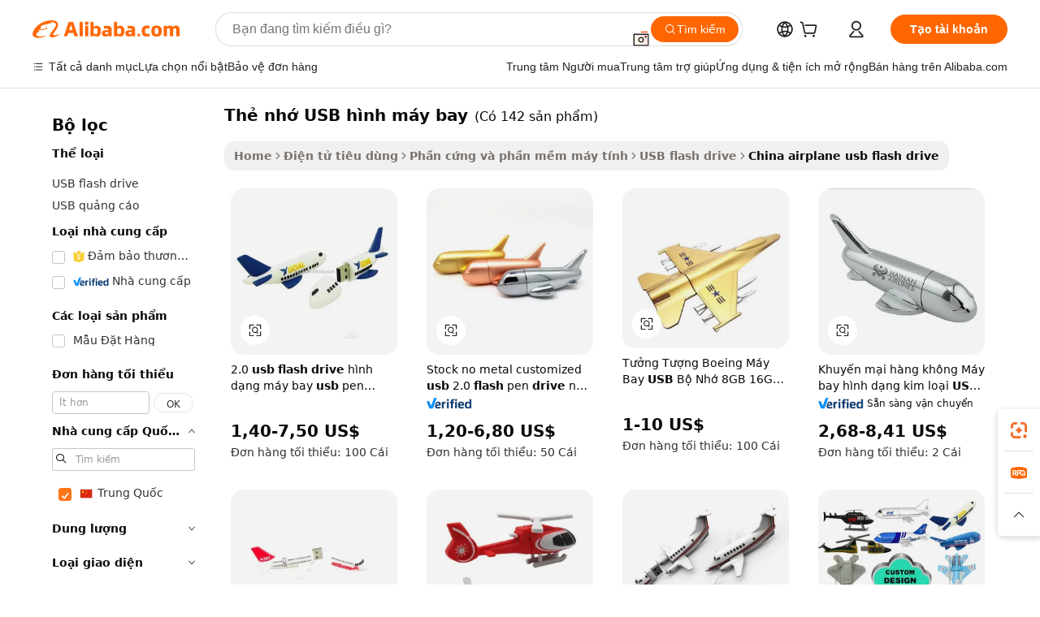

--- FILE ---
content_type: text/html;charset=UTF-8
request_url: https://vietnamese.alibaba.com/Popular/CN_airplane-usb-flash-drive-Trade.html
body_size: 143385
content:

<!-- screen_content -->
    <!-- tangram:5410 begin-->
    <!-- tangram:529998 begin-->

<!DOCTYPE html>
<html lang="vi" dir="ltr">
  <head>
        <script>
      window.__BB = {
        scene: window.__bb_scene || 'traffic-free-popular'
      };
      window.__BB.BB_CWV_IGNORE = {
          lcp_element: ['#icbu-buyer-pc-top-banner'],
          lcp_url: [],
        };
      window._timing = {}
      window._timing.first_start = Date.now();
      window.needLoginInspiration = Boolean();
      // 变量用于标记页面首次可见时间
      let firstVisibleTime = null;
      if (typeof document.hidden !== 'undefined') {
        // 页面首次加载时直接统计
        if (!document.hidden) {
          firstVisibleTime = Date.now();
          window.__BB_timex = 1
        } else {
          // 页面不可见时监听 visibilitychange 事件
          document.addEventListener('visibilitychange', () => {
            if (!document.hidden) {
              firstVisibleTime = Date.now();
              window.__BB_timex = firstVisibleTime - window.performance.timing.navigationStart
              window.__BB.firstVisibleTime = window.__BB_timex
              console.log("Page became visible after "+ window.__BB_timex + " ms");
            }
          }, { once: true });  // 确保只触发一次
        }
      } else {
        console.warn('Page Visibility API is not supported in this browser.');
      }
    </script>
        <meta name="data-spm" content="a2700">
        <meta name="aplus-xplug" content="NONE">
        <meta name="aplus-icbu-disable-umid" content="1">
        <meta name="google-translate-customization" content="9de59014edaf3b99-22e1cf3b5ca21786-g00bb439a5e9e5f8f-f">
    <meta name="yandex-verification" content="25a76ba8e4443bb3" />
    <meta name="msvalidate.01" content="E3FBF0E89B724C30844BF17C59608E8F" />
    <meta name="viewport" content="width=device-width, initial-scale=1.0, maximum-scale=5.0, user-scalable=yes">
        <link rel="preconnect" href="https://s.alicdn.com/" crossorigin>
    <link rel="dns-prefetch" href="https://s.alicdn.com">
                        <link rel="preload" href="" as="image">
        <link rel="preload" href="https://s.alicdn.com/@g/alilog/??aplus_plugin_icbufront/index.js,mlog/aplus_v2.js" as="script">
        <link rel="preload" href="https://s.alicdn.com/@img/imgextra/i2/O1CN0153JdbU26g4bILVOyC_!!6000000007690-2-tps-418-58.png" as="image">
        <script>
            window.__APLUS_ABRATE__ = {
        perf_group: 'control',
        scene: "traffic-free-popular",
      };
    </script>
    <meta name="aplus-mmstat-timeout" content="15000">
        <meta content="text/html; charset=utf-8" http-equiv="Content-Type">
          <title>thẻ nhớ USB h&igrave;nh m&aacute;y bay trung quốc, Mua trung quốc tốt nhất đổi hướng từ thẻ nhớ USB h&igrave;nh m&aacute;y bay Factories trên Alibaba.com</title>
      <meta name="keywords" content="">
      <meta name="description" content="">
            <meta name="pagetiming-rate" content="9">
      <meta name="pagetiming-resource-rate" content="4">
                    <link rel="canonical" href="https://www.alibaba.com/countrysearch/CN/airplane-usb-flash-drive.html">
                              <link rel="alternate" hreflang="fr" href="https://french.alibaba.com/Popular/CN_airplane-usb-flash-drive-Trade.html">
                  <link rel="alternate" hreflang="de" href="https://german.alibaba.com/Popular/CN_airplane-usb-flash-drive-Trade.html">
                  <link rel="alternate" hreflang="pt" href="https://portuguese.alibaba.com/Popular/CN_airplane-usb-flash-drive-Trade.html">
                  <link rel="alternate" hreflang="it" href="https://italian.alibaba.com/Popular/CN_airplane-usb-flash-drive-Trade.html">
                  <link rel="alternate" hreflang="es" href="https://spanish.alibaba.com/Popular/CN_airplane-usb-flash-drive-Trade.html">
                  <link rel="alternate" hreflang="ru" href="https://russian.alibaba.com/Popular/CN_airplane-usb-flash-drive-Trade.html">
                  <link rel="alternate" hreflang="ko" href="https://korean.alibaba.com/Popular/CN_airplane-usb-flash-drive-Trade.html">
                  <link rel="alternate" hreflang="ar" href="https://arabic.alibaba.com/Popular/CN_airplane-usb-flash-drive-Trade.html">
                  <link rel="alternate" hreflang="ja" href="https://japanese.alibaba.com/Popular/CN_airplane-usb-flash-drive-Trade.html">
                  <link rel="alternate" hreflang="tr" href="https://turkish.alibaba.com/Popular/CN_airplane-usb-flash-drive-Trade.html">
                  <link rel="alternate" hreflang="th" href="https://thai.alibaba.com/Popular/CN_airplane-usb-flash-drive-Trade.html">
                  <link rel="alternate" hreflang="vi" href="https://vietnamese.alibaba.com/Popular/CN_airplane-usb-flash-drive-Trade.html">
                  <link rel="alternate" hreflang="nl" href="https://dutch.alibaba.com/Popular/CN_airplane-usb-flash-drive-Trade.html">
                  <link rel="alternate" hreflang="he" href="https://hebrew.alibaba.com/Popular/CN_airplane-usb-flash-drive-Trade.html">
                  <link rel="alternate" hreflang="id" href="https://indonesian.alibaba.com/Popular/CN_airplane-usb-flash-drive-Trade.html">
                  <link rel="alternate" hreflang="hi" href="https://hindi.alibaba.com/Popular/CN_airplane-usb-flash-drive-Trade.html">
                  <link rel="alternate" hreflang="en" href="https://www.alibaba.com/countrysearch/CN/airplane-usb-flash-drive.html">
                  <link rel="alternate" hreflang="zh" href="https://chinese.alibaba.com/Popular/CN_airplane-usb-flash-drive-Trade.html">
                  <link rel="alternate" hreflang="x-default" href="https://vietnamese.alibaba.com/Popular/CN_airplane-usb-flash-drive-Trade.html">
                                        <script>
      // Aplus 配置自动打点
      var queue = window.goldlog_queue || (window.goldlog_queue = []);
      var tags = ["button", "a", "div", "span", "i", "svg", "input", "li", "tr"];
      queue.push(
        {
          action: 'goldlog.appendMetaInfo',
          arguments: [
            'aplus-auto-exp',
            [
              {
                logkey: '/sc.ug_msite.new_product_exp',
                cssSelector: '[data-spm-exp]',
                props: ["data-spm-exp"],
              },
              {
                logkey: '/sc.ug_pc.seolist_product_exp',
                cssSelector: '.traffic-card-gallery',
                props: ["data-spm-exp"],
              }
            ]
          ]
        }
      )
      queue.push({
        action: 'goldlog.setMetaInfo',
        arguments: ['aplus-auto-clk', JSON.stringify(tags.map(tag =>({
          "logkey": "/sc.ug_msite.new_product_clk",
          tag,
          "filter": "data-spm-clk",
          "props": ["data-spm-clk"]
        })))],
      });
    </script>
  </head>
  <div id="icbu-header"><div id="the-new-header" data-version="4.4.0" data-tnh-auto-exp="tnh-expose" data-scenes="search-products" style="position: relative;background-color: #fff;border-bottom: 1px solid #ddd;box-sizing: border-box; font-family:Inter,SF Pro Text,Roboto,Helvetica Neue,Helvetica,Tahoma,Arial,PingFang SC,Microsoft YaHei;"><div style="display: flex;align-items:center;height: 72px;min-width: 1200px;max-width: 1580px;margin: 0 auto;padding: 0 40px;box-sizing: border-box;"><img style="height: 29px; width: 209px;" src="https://s.alicdn.com/@img/imgextra/i2/O1CN0153JdbU26g4bILVOyC_!!6000000007690-2-tps-418-58.png" alt="" /></div><div style="min-width: 1200px;max-width: 1580px;margin: 0 auto;overflow: hidden;font-size: 14px;display: flex;justify-content: space-between;padding: 0 40px;box-sizing: border-box;"><div style="display: flex; align-items: center; justify-content: space-between"><div style="position: relative; height: 36px; padding: 0 28px 0 20px">All categories</div><div style="position: relative; height: 36px; padding-right: 28px">Featured selections</div><div style="position: relative; height: 36px">Trade Assurance</div></div><div style="display: flex; align-items: center; justify-content: space-between"><div style="position: relative; height: 36px; padding-right: 28px">Buyer Central</div><div style="position: relative; height: 36px; padding-right: 28px">Help Center</div><div style="position: relative; height: 36px; padding-right: 28px">Get the app</div><div style="position: relative; height: 36px">Become a supplier</div></div></div></div></div></div>
  <body data-spm="7724857" style="min-height: calc(100vh + 1px)"><script 
id="beacon-aplus"   
src="//s.alicdn.com/@g/alilog/??aplus_plugin_icbufront/index.js,mlog/aplus_v2.js"
exparams="aplus=async&userid=&aplus&ali_beacon_id=&ali_apache_id=&ali_apache_track=&ali_apache_tracktmp=&eagleeye_traceid=2103060f17690639773397104e0d24&ip=3%2e133%2e118%2e203&dmtrack_c={ali%5fresin%5ftrace%3dse%5frst%3dnull%7csp%5fviewtype%3dY%7cset%3d3%7cser%3d1007%7cpageId%3dd3c230658ea547ac996162145b902035%7cm%5fpageid%3dnull%7cpvmi%3d7cfcbbc5107d48cbafbb2819b233de89%7csek%5fsepd%3dth%25E1%25BA%25BB%2bnh%25E1%25BB%259B%2bUSB%2bh%25C3%25ACnh%2bm%25C3%25A1y%2bbay%7csek%3dairplane%2busb%2bflash%2bdrive%7cse%5fpn%3d1%7cp4pid%3dd992321b%2de49a%2d4b44%2da804%2def422d49850f%7csclkid%3dnull%7cforecast%5fpost%5fcate%3dnull%7cseo%5fnew%5fuser%5fflag%3dfalse%7ccategoryId%3d127822001%7cseo%5fsearch%5fmodel%5fupgrade%5fv2%3d2025070801%7cseo%5fmodule%5fcard%5f20240624%3d202406242%7clong%5ftext%5fgoogle%5ftranslate%5fv2%3d2407142%7cseo%5fcontent%5ftd%5fbottom%5ftext%5fupdate%5fkey%3d2025070801%7cseo%5fsearch%5fmodel%5fupgrade%5fv3%3d2025072201%7cdamo%5falt%5freplace%3d2485818%7cseo%5fsearch%5fmodel%5fmulti%5fupgrade%5fv3%3d2025081101%7cwap%5fcross%3d2007659%7cwap%5fcs%5faction%3d2005494%7cAPP%5fVisitor%5fActive%3d26705%7cseo%5fshowroom%5fgoods%5fmix%3d2005244%7cseo%5fdefault%5fcached%5flong%5ftext%5ffrom%5fnew%5fkeyword%5fstep%3d2024122502%7cshowroom%5fgeneral%5ftemplate%3d2005292%7cwap%5fcs%5ftext%3dnull%7cstructured%5fdata%3d2025052702%7cseo%5fmulti%5fstyle%5ftext%5fupdate%3d2511181%7cpc%5fnew%5fheader%3dnull%7cseo%5fmeta%5fcate%5ftemplate%5fv1%3d2025042401%7cseo%5fmeta%5ftd%5fsearch%5fkeyword%5fstep%5fv1%3d2025040999%7cshowroom%5fft%5flong%5ftext%5fbaks%3d80802%7cAPP%5fGrowing%5fBuyer%5fHigh%5fIntent%5fActive%3d25488%7cshowroom%5fpc%5fv2019%3d2104%7cAPP%5fProspecting%5fBuyer%3d26708%7ccache%5fcontrol%3dnull%7cAPP%5fChurned%5fCore%5fBuyer%3d25502%7cseo%5fdefault%5fcached%5flong%5ftext%5fstep%3d24110802%7camp%5flighthouse%5fscore%5fimage%3d19657%7cseo%5fft%5ftranslate%5fgemini%3d25012003%7cwap%5fnode%5fssr%3d2015725%7cdataphant%5fopen%3d27030%7clongtext%5fmulti%5fstyle%5fexpand%5frussian%3d2510141%7cseo%5flongtext%5fgoogle%5fdata%5fsection%3d25021702%7cindustry%5fpopular%5ffloor%3dnull%7cwap%5fad%5fgoods%5fproduct%5finterval%3dnull%7cseo%5fgoods%5fbootom%5fwholesale%5flink%3d2486162%7cseo%5fmiddle%5fwholesale%5flink%3d2486164%7cseo%5fkeyword%5faatest%3d2%7cft%5flong%5ftext%5fenpand%5fstep2%3d121602%7cseo%5fft%5flongtext%5fexpand%5fstep3%3d25012102%7cseo%5fwap%5fheadercard%3d2006288%7cAPP%5fChurned%5fInactive%5fVisitor%3d25497%7cAPP%5fGrowing%5fBuyer%5fHigh%5fIntent%5fInactive%3d25484%7cseo%5fmeta%5ftd%5fmulti%5fkey%3d2025061801%7ctop%5frecommend%5f20250120%3d202501201%7clongtext%5fmulti%5fstyle%5fexpand%5ffrench%5fcopy%3d25091802%7clongtext%5fmulti%5fstyle%5fexpand%5ffrench%5fcopy%5fcopy%3d25092502%7cseo%5ffloor%5fexp%3dnull%7cseo%5fshowroom%5falgo%5flink%3d17764%7cseo%5fmeta%5ftd%5faib%5fgeneral%5fkey%3d2025091901%7ccountry%5findustry%3d202311033%7cshowroom%5fft%5flong%5ftext%5fenpand%5fstep1%3d101102%7cseo%5fshowroom%5fnorel%3dnull%7cplp%5fstyle%5f25%5fpc%3d202505222%7cseo%5fggs%5flayer%3d10011%7cquery%5fmutil%5flang%5ftranslate%3d2025060300%7cAPP%5fChurned%5fBuyer%3d25468%7cstream%5frender%5fperf%5fopt%3d2309181%7cwap%5fgoods%3d2007383%7cseo%5fshowroom%5fsimilar%5f20240614%3d202406142%7cchinese%5fopen%3d6307%7cquery%5fgpt%5ftranslate%3d20240820%7cad%5fproduct%5finterval%3dnull%7camp%5fto%5fpwa%3d2007359%7cplp%5faib%5fmulti%5fai%5fmeta%3d20250401%7cwap%5fsupplier%5fcontent%3dnull%7cpc%5ffree%5frefactoring%3d20220315%7csso%5foem%5ffloor%3d30031%7cAPP%5fGrowing%5fBuyer%5fInactive%3d25476%7cseo%5fpc%5fnew%5fview%5f20240807%3d202408072%7cseo%5fbottom%5ftext%5fentity%5fkey%5fcopy%3d2025062400%7cstream%5frender%3d433763%7cseo%5fmodule%5fcard%5f20240424%3d202404241%7cseo%5ftitle%5freplace%5f20191226%3d5841%7clongtext%5fmulti%5fstyle%5fexpand%3d25090802%7cgoogleweblight%3d6516%7clighthouse%5fbase64%3d2005760%7cAPP%5fProspecting%5fBuyer%5fActive%3d26719%7cad%5fgoods%5fproduct%5finterval%3dnull%7cseo%5fbottom%5fdeep%5fextend%5fkw%5fkey%3d2025071101%7clongtext%5fmulti%5fstyle%5fexpand%5fturkish%3d25102802%7cilink%5fuv%3d20240911%7cwap%5flist%5fwakeup%3d2005832%7ctpp%5fcrosslink%5fpc%3d20205311%7cseo%5ftop%5fbooth%3d18501%7cAPP%5fGrowing%5fBuyer%5fLess%5fActive%3d25472%7cseo%5fsearch%5fmodel%5fupgrade%5frank%3d2025092401%7cgoodslayer%3d7977%7cft%5flong%5ftext%5ftranslate%5fexpand%5fstep1%3d24110802%7cseo%5fheaderstyle%5ftraffic%5fkey%5fv1%3d2025072100%7ccrosslink%5fswitch%3d2008141%7cp4p%5foutline%3d20240328%7cseo%5fmeta%5ftd%5faib%5fv2%5fkey%3d2025091801%7crts%5fmulti%3d2008404%7cseo%5fad%5foptimization%5fkey%5fv2%3d2025072300%7cAPP%5fVisitor%5fLess%5fActive%3d26696%7cseo%5fsearch%5franker%5fid%3d2025112400%7cplp%5fstyle%5f25%3d202505192%7ccdn%5fvm%3d2007368%7cwap%5fad%5fproduct%5finterval%3dnull%7cseo%5fsearch%5fmodel%5fmulti%5fupgrade%5frank%3d2025092401%7cpc%5fcard%5fshare%3d2025081201%7cAPP%5fGrowing%5fBuyer%5fHigh%5fIntent%5fLess%5fActive%3d25480%7cgoods%5ftitle%5fsubstitute%3d9619%7cwap%5fscreen%5fexp%3d2025081400%7creact%5fheader%5ftest%3d202502182%7cpc%5fcs%5fcolor%3dnull%7cshowroom%5fft%5flong%5ftext%5ftest%3d72502%7cone%5ftap%5flogin%5fABTest%3d202308153%7cseo%5fhyh%5fshow%5ftags%3dnull%7cplp%5fstructured%5fdata%3d2508182%7cguide%5fdelete%3d2008526%7cseo%5findustry%5ftemplate%3dnull%7cseo%5fmeta%5ftd%5fmulti%5fes%5fkey%3d2025073101%7cseo%5fshowroom%5fdata%5fmix%3d19888%7csso%5ftop%5franking%5ffloor%3d20031%7cseo%5ftd%5fdeep%5fupgrade%5fkey%5fv3%3d2025081101%7cwap%5fue%5fone%3d2025111401%7cshowroom%5fto%5frts%5flink%3d2008480%7ccountrysearch%5ftest%3dnull%7cchannel%5famp%5fto%5fpwa%3d2008435%7cseo%5fmulti%5fstyles%5flong%5ftext%3d2503172%7cseo%5fmeta%5ftext%5fmutli%5fcate%5ftemplate%5fv1%3d2025080800%7cseo%5fdefault%5fcached%5fmutil%5flong%5ftext%5fstep%3d24110436%7cseo%5faction%5fpoint%5ftype%3d22823%7cseo%5faib%5ftd%5flaunch%5f20240828%5fcopy%3d202408282%7cseo%5fshowroom%5fwholesale%5flink%3d2486142%7cseo%5fperf%5fimprove%3d2023999%7cseo%5fwap%5flist%5fbounce%5f01%3d2063%7cseo%5fwap%5flist%5fbounce%5f02%3d2128%7cAPP%5fGrowing%5fBuyer%5fActive%3d25492%7cvideolayer%3d7105%7cvideo%5fplay%3dnull%7cAPP%5fChurned%5fMember%5fInactive%3d25501%7cseo%5fgoogle%5fnew%5fstruct%3d438326%7cicbu%5falgo%5fp4p%5fseo%5fad%3d2025072300%7ctpp%5ftrace%3dseoKeyword%2dseoKeyword%5fv3%2dproduct%2dPRODUCT%5fFAIL}&pageid=038576cb210322171769063977&hn=ensearchweb033003034023%2erg%2dus%2deast%2eus68&asid=AQAAAAApxnFp0uXNegAAAAB9gz8D2FGX2g==&treq=&tres=" async>
</script>
                        <!-- tangram:7430 begin-->
 <style>
   .traffic-card-gallery {display: flex;position: relative;flex-direction: column;justify-content: flex-start;border-radius: 0.5rem;background-color: #fff;padding: 0.5rem 0.5rem 1rem;overflow: hidden;font-size: 0.75rem;line-height: 1rem;}
   .product-price {
     b {
       font-size: 22px;
     }
   }
 </style>
<!-- tangram:7430 end-->
            <style>.component-left-filter-callback{display:flex;position:relative;margin-top:10px;height:1200px}.component-left-filter-callback img{width:200px}.component-left-filter-callback i{position:absolute;top:5%;left:50%}.related-search-wrapper{padding:.5rem;--tw-bg-opacity: 1;background-color:#fff;background-color:rgba(255,255,255,var(--tw-bg-opacity, 1));border-width:1px;border-color:var(--input)}.related-search-wrapper .related-search-box{margin:12px 16px}.related-search-wrapper .related-search-box .related-search-title{display:inline;float:start;color:#666;word-wrap:break-word;margin-right:12px;width:13%}.related-search-wrapper .related-search-box .related-search-content{display:flex;flex-wrap:wrap}.related-search-wrapper .related-search-box .related-search-content .related-search-link{margin-right:12px;width:23%;overflow:hidden;color:#666;text-overflow:ellipsis;white-space:nowrap}.product-title img{margin-right:.5rem;display:inline-block;height:1rem;vertical-align:sub}.product-price b{font-size:22px}.similar-icon{position:absolute;bottom:12px;z-index:2;right:12px}.rfq-card{display:inline-block;position:relative;box-sizing:border-box;margin-bottom:36px}.rfq-card .rfq-card-content{display:flex;position:relative;flex-direction:column;align-items:flex-start;background-size:cover;background-color:#fff;padding:12px;width:100%;height:100%}.rfq-card .rfq-card-content .rfq-card-icon{margin-top:50px}.rfq-card .rfq-card-content .rfq-card-icon img{width:45px}.rfq-card .rfq-card-content .rfq-card-top-title{margin-top:14px;color:#222;font-weight:400;font-size:16px}.rfq-card .rfq-card-content .rfq-card-title{margin-top:24px;color:#333;font-weight:800;font-size:20px}.rfq-card .rfq-card-content .rfq-card-input-box{margin-top:24px;width:100%}.rfq-card .rfq-card-content .rfq-card-input-box textarea{box-sizing:border-box;border:1px solid #ddd;border-radius:4px;background-color:#fff;padding:9px 12px;width:100%;height:88px;resize:none;color:#666;font-weight:400;font-size:13px;font-family:inherit}.rfq-card .rfq-card-content .rfq-card-button{margin-top:24px;border:1px solid #666;border-radius:16px;background-color:#fff;width:67%;color:#000;font-weight:700;font-size:14px;line-height:30px;text-align:center}[data-modulename^=ProductList-] div{contain-intrinsic-size:auto 500px}.traffic-card-gallery:hover{--tw-shadow: 0px 2px 6px 2px rgba(0,0,0,.12157);--tw-shadow-colored: 0px 2px 6px 2px var(--tw-shadow-color);box-shadow:0 0 #0000,0 0 #0000,0 2px 6px 2px #0000001f;box-shadow:var(--tw-ring-offset-shadow, 0 0 rgba(0,0,0,0)),var(--tw-ring-shadow, 0 0 rgba(0,0,0,0)),var(--tw-shadow);z-index:10}.traffic-card-gallery{position:relative;display:flex;flex-direction:column;justify-content:flex-start;overflow:hidden;border-radius:.75rem;--tw-bg-opacity: 1;background-color:#fff;background-color:rgba(255,255,255,var(--tw-bg-opacity, 1));padding:.5rem;font-size:.75rem;line-height:1rem}.traffic-card-list{position:relative;display:flex;height:292px;flex-direction:row;justify-content:flex-start;overflow:hidden;border-bottom-width:1px;--tw-bg-opacity: 1;background-color:#fff;background-color:rgba(255,255,255,var(--tw-bg-opacity, 1));padding:1rem;font-size:.75rem;line-height:1rem}.traffic-card-g-industry:hover{--tw-shadow: 0 0 10px rgba(0,0,0,.1);--tw-shadow-colored: 0 0 10px var(--tw-shadow-color);box-shadow:0 0 #0000,0 0 #0000,0 0 10px #0000001a;box-shadow:var(--tw-ring-offset-shadow, 0 0 rgba(0,0,0,0)),var(--tw-ring-shadow, 0 0 rgba(0,0,0,0)),var(--tw-shadow)}.traffic-card-g-industry{position:relative;border-radius:var(--radius);--tw-bg-opacity: 1;background-color:#fff;background-color:rgba(255,255,255,var(--tw-bg-opacity, 1));padding:1.25rem .75rem .75rem;font-size:.875rem;line-height:1.25rem}.module-filter-section-wrapper{max-height:none!important;overflow-x:hidden}*,:before,:after{--tw-border-spacing-x: 0;--tw-border-spacing-y: 0;--tw-translate-x: 0;--tw-translate-y: 0;--tw-rotate: 0;--tw-skew-x: 0;--tw-skew-y: 0;--tw-scale-x: 1;--tw-scale-y: 1;--tw-pan-x: ;--tw-pan-y: ;--tw-pinch-zoom: ;--tw-scroll-snap-strictness: proximity;--tw-gradient-from-position: ;--tw-gradient-via-position: ;--tw-gradient-to-position: ;--tw-ordinal: ;--tw-slashed-zero: ;--tw-numeric-figure: ;--tw-numeric-spacing: ;--tw-numeric-fraction: ;--tw-ring-inset: ;--tw-ring-offset-width: 0px;--tw-ring-offset-color: #fff;--tw-ring-color: rgba(59, 130, 246, .5);--tw-ring-offset-shadow: 0 0 rgba(0,0,0,0);--tw-ring-shadow: 0 0 rgba(0,0,0,0);--tw-shadow: 0 0 rgba(0,0,0,0);--tw-shadow-colored: 0 0 rgba(0,0,0,0);--tw-blur: ;--tw-brightness: ;--tw-contrast: ;--tw-grayscale: ;--tw-hue-rotate: ;--tw-invert: ;--tw-saturate: ;--tw-sepia: ;--tw-drop-shadow: ;--tw-backdrop-blur: ;--tw-backdrop-brightness: ;--tw-backdrop-contrast: ;--tw-backdrop-grayscale: ;--tw-backdrop-hue-rotate: ;--tw-backdrop-invert: ;--tw-backdrop-opacity: ;--tw-backdrop-saturate: ;--tw-backdrop-sepia: ;--tw-contain-size: ;--tw-contain-layout: ;--tw-contain-paint: ;--tw-contain-style: }::backdrop{--tw-border-spacing-x: 0;--tw-border-spacing-y: 0;--tw-translate-x: 0;--tw-translate-y: 0;--tw-rotate: 0;--tw-skew-x: 0;--tw-skew-y: 0;--tw-scale-x: 1;--tw-scale-y: 1;--tw-pan-x: ;--tw-pan-y: ;--tw-pinch-zoom: ;--tw-scroll-snap-strictness: proximity;--tw-gradient-from-position: ;--tw-gradient-via-position: ;--tw-gradient-to-position: ;--tw-ordinal: ;--tw-slashed-zero: ;--tw-numeric-figure: ;--tw-numeric-spacing: ;--tw-numeric-fraction: ;--tw-ring-inset: ;--tw-ring-offset-width: 0px;--tw-ring-offset-color: #fff;--tw-ring-color: rgba(59, 130, 246, .5);--tw-ring-offset-shadow: 0 0 rgba(0,0,0,0);--tw-ring-shadow: 0 0 rgba(0,0,0,0);--tw-shadow: 0 0 rgba(0,0,0,0);--tw-shadow-colored: 0 0 rgba(0,0,0,0);--tw-blur: ;--tw-brightness: ;--tw-contrast: ;--tw-grayscale: ;--tw-hue-rotate: ;--tw-invert: ;--tw-saturate: ;--tw-sepia: ;--tw-drop-shadow: ;--tw-backdrop-blur: ;--tw-backdrop-brightness: ;--tw-backdrop-contrast: ;--tw-backdrop-grayscale: ;--tw-backdrop-hue-rotate: ;--tw-backdrop-invert: ;--tw-backdrop-opacity: ;--tw-backdrop-saturate: ;--tw-backdrop-sepia: ;--tw-contain-size: ;--tw-contain-layout: ;--tw-contain-paint: ;--tw-contain-style: }*,:before,:after{box-sizing:border-box;border-width:0;border-style:solid;border-color:#e5e7eb}:before,:after{--tw-content: ""}html,:host{line-height:1.5;-webkit-text-size-adjust:100%;-moz-tab-size:4;-o-tab-size:4;tab-size:4;font-family:ui-sans-serif,system-ui,-apple-system,Segoe UI,Roboto,Ubuntu,Cantarell,Noto Sans,sans-serif,"Apple Color Emoji","Segoe UI Emoji",Segoe UI Symbol,"Noto Color Emoji";font-feature-settings:normal;font-variation-settings:normal;-webkit-tap-highlight-color:transparent}body{margin:0;line-height:inherit}hr{height:0;color:inherit;border-top-width:1px}abbr:where([title]){text-decoration:underline;-webkit-text-decoration:underline dotted;text-decoration:underline dotted}h1,h2,h3,h4,h5,h6{font-size:inherit;font-weight:inherit}a{color:inherit;text-decoration:inherit}b,strong{font-weight:bolder}code,kbd,samp,pre{font-family:ui-monospace,SFMono-Regular,Menlo,Monaco,Consolas,Liberation Mono,Courier New,monospace;font-feature-settings:normal;font-variation-settings:normal;font-size:1em}small{font-size:80%}sub,sup{font-size:75%;line-height:0;position:relative;vertical-align:baseline}sub{bottom:-.25em}sup{top:-.5em}table{text-indent:0;border-color:inherit;border-collapse:collapse}button,input,optgroup,select,textarea{font-family:inherit;font-feature-settings:inherit;font-variation-settings:inherit;font-size:100%;font-weight:inherit;line-height:inherit;letter-spacing:inherit;color:inherit;margin:0;padding:0}button,select{text-transform:none}button,input:where([type=button]),input:where([type=reset]),input:where([type=submit]){-webkit-appearance:button;background-color:transparent;background-image:none}:-moz-focusring{outline:auto}:-moz-ui-invalid{box-shadow:none}progress{vertical-align:baseline}::-webkit-inner-spin-button,::-webkit-outer-spin-button{height:auto}[type=search]{-webkit-appearance:textfield;outline-offset:-2px}::-webkit-search-decoration{-webkit-appearance:none}::-webkit-file-upload-button{-webkit-appearance:button;font:inherit}summary{display:list-item}blockquote,dl,dd,h1,h2,h3,h4,h5,h6,hr,figure,p,pre{margin:0}fieldset{margin:0;padding:0}legend{padding:0}ol,ul,menu{list-style:none;margin:0;padding:0}dialog{padding:0}textarea{resize:vertical}input::-moz-placeholder,textarea::-moz-placeholder{opacity:1;color:#9ca3af}input::placeholder,textarea::placeholder{opacity:1;color:#9ca3af}button,[role=button]{cursor:pointer}:disabled{cursor:default}img,svg,video,canvas,audio,iframe,embed,object{display:block;vertical-align:middle}img,video{max-width:100%;height:auto}[hidden]:where(:not([hidden=until-found])){display:none}:root{--background: hsl(0, 0%, 100%);--foreground: hsl(20, 14.3%, 4.1%);--card: hsl(0, 0%, 100%);--card-foreground: hsl(20, 14.3%, 4.1%);--popover: hsl(0, 0%, 100%);--popover-foreground: hsl(20, 14.3%, 4.1%);--primary: hsl(24, 100%, 50%);--primary-foreground: hsl(60, 9.1%, 97.8%);--secondary: hsl(60, 4.8%, 95.9%);--secondary-foreground: #333;--muted: hsl(60, 4.8%, 95.9%);--muted-foreground: hsl(25, 5.3%, 44.7%);--accent: hsl(60, 4.8%, 95.9%);--accent-foreground: hsl(24, 9.8%, 10%);--destructive: hsl(0, 84.2%, 60.2%);--destructive-foreground: hsl(60, 9.1%, 97.8%);--border: hsl(20, 5.9%, 90%);--input: hsl(20, 5.9%, 90%);--ring: hsl(24.6, 95%, 53.1%);--radius: 1rem}.dark{--background: hsl(20, 14.3%, 4.1%);--foreground: hsl(60, 9.1%, 97.8%);--card: hsl(20, 14.3%, 4.1%);--card-foreground: hsl(60, 9.1%, 97.8%);--popover: hsl(20, 14.3%, 4.1%);--popover-foreground: hsl(60, 9.1%, 97.8%);--primary: hsl(20.5, 90.2%, 48.2%);--primary-foreground: hsl(60, 9.1%, 97.8%);--secondary: hsl(12, 6.5%, 15.1%);--secondary-foreground: hsl(60, 9.1%, 97.8%);--muted: hsl(12, 6.5%, 15.1%);--muted-foreground: hsl(24, 5.4%, 63.9%);--accent: hsl(12, 6.5%, 15.1%);--accent-foreground: hsl(60, 9.1%, 97.8%);--destructive: hsl(0, 72.2%, 50.6%);--destructive-foreground: hsl(60, 9.1%, 97.8%);--border: hsl(12, 6.5%, 15.1%);--input: hsl(12, 6.5%, 15.1%);--ring: hsl(20.5, 90.2%, 48.2%)}*{border-color:#e7e5e4;border-color:var(--border)}body{background-color:#fff;background-color:var(--background);color:#0c0a09;color:var(--foreground)}.il-sr-only{position:absolute;width:1px;height:1px;padding:0;margin:-1px;overflow:hidden;clip:rect(0,0,0,0);white-space:nowrap;border-width:0}.il-invisible{visibility:hidden}.il-fixed{position:fixed}.il-absolute{position:absolute}.il-relative{position:relative}.il-sticky{position:sticky}.il-inset-0{inset:0}.il--bottom-12{bottom:-3rem}.il--top-12{top:-3rem}.il-bottom-0{bottom:0}.il-bottom-2{bottom:.5rem}.il-bottom-3{bottom:.75rem}.il-bottom-4{bottom:1rem}.il-end-0{right:0}.il-end-2{right:.5rem}.il-end-3{right:.75rem}.il-end-4{right:1rem}.il-left-0{left:0}.il-left-3{left:.75rem}.il-right-0{right:0}.il-right-2{right:.5rem}.il-right-3{right:.75rem}.il-start-0{left:0}.il-start-1\/2{left:50%}.il-start-2{left:.5rem}.il-start-3{left:.75rem}.il-start-\[50\%\]{left:50%}.il-top-0{top:0}.il-top-1\/2{top:50%}.il-top-16{top:4rem}.il-top-4{top:1rem}.il-top-\[50\%\]{top:50%}.il-z-10{z-index:10}.il-z-50{z-index:50}.il-z-\[9999\]{z-index:9999}.il-col-span-4{grid-column:span 4 / span 4}.il-m-0{margin:0}.il-m-3{margin:.75rem}.il-m-auto{margin:auto}.il-mx-auto{margin-left:auto;margin-right:auto}.il-my-3{margin-top:.75rem;margin-bottom:.75rem}.il-my-5{margin-top:1.25rem;margin-bottom:1.25rem}.il-my-auto{margin-top:auto;margin-bottom:auto}.\!il-mb-4{margin-bottom:1rem!important}.il--mt-4{margin-top:-1rem}.il-mb-0{margin-bottom:0}.il-mb-1{margin-bottom:.25rem}.il-mb-2{margin-bottom:.5rem}.il-mb-3{margin-bottom:.75rem}.il-mb-4{margin-bottom:1rem}.il-mb-5{margin-bottom:1.25rem}.il-mb-6{margin-bottom:1.5rem}.il-mb-8{margin-bottom:2rem}.il-mb-\[-0\.75rem\]{margin-bottom:-.75rem}.il-mb-\[0\.125rem\]{margin-bottom:.125rem}.il-me-1{margin-right:.25rem}.il-me-2{margin-right:.5rem}.il-me-3{margin-right:.75rem}.il-me-auto{margin-right:auto}.il-mr-1{margin-right:.25rem}.il-mr-2{margin-right:.5rem}.il-ms-1{margin-left:.25rem}.il-ms-4{margin-left:1rem}.il-ms-5{margin-left:1.25rem}.il-ms-8{margin-left:2rem}.il-ms-\[\.375rem\]{margin-left:.375rem}.il-ms-auto{margin-left:auto}.il-mt-0{margin-top:0}.il-mt-0\.5{margin-top:.125rem}.il-mt-1{margin-top:.25rem}.il-mt-2{margin-top:.5rem}.il-mt-3{margin-top:.75rem}.il-mt-4{margin-top:1rem}.il-mt-6{margin-top:1.5rem}.il-line-clamp-1{overflow:hidden;display:-webkit-box;-webkit-box-orient:vertical;-webkit-line-clamp:1}.il-line-clamp-2{overflow:hidden;display:-webkit-box;-webkit-box-orient:vertical;-webkit-line-clamp:2}.il-line-clamp-6{overflow:hidden;display:-webkit-box;-webkit-box-orient:vertical;-webkit-line-clamp:6}.il-inline-block{display:inline-block}.il-inline{display:inline}.il-flex{display:flex}.il-inline-flex{display:inline-flex}.il-grid{display:grid}.il-aspect-square{aspect-ratio:1 / 1}.il-size-5{width:1.25rem;height:1.25rem}.il-h-1{height:.25rem}.il-h-10{height:2.5rem}.il-h-11{height:2.75rem}.il-h-20{height:5rem}.il-h-24{height:6rem}.il-h-3\.5{height:.875rem}.il-h-4{height:1rem}.il-h-40{height:10rem}.il-h-6{height:1.5rem}.il-h-8{height:2rem}.il-h-9{height:2.25rem}.il-h-\[150px\]{height:150px}.il-h-\[152px\]{height:152px}.il-h-\[18\.25rem\]{height:18.25rem}.il-h-\[292px\]{height:292px}.il-h-\[600px\]{height:600px}.il-h-auto{height:auto}.il-h-fit{height:-moz-fit-content;height:fit-content}.il-h-full{height:100%}.il-h-screen{height:100vh}.il-max-h-\[100vh\]{max-height:100vh}.il-w-1\/2{width:50%}.il-w-10{width:2.5rem}.il-w-10\/12{width:83.333333%}.il-w-4{width:1rem}.il-w-6{width:1.5rem}.il-w-64{width:16rem}.il-w-7\/12{width:58.333333%}.il-w-72{width:18rem}.il-w-8{width:2rem}.il-w-8\/12{width:66.666667%}.il-w-9{width:2.25rem}.il-w-9\/12{width:75%}.il-w-\[200px\]{width:200px}.il-w-\[84px\]{width:84px}.il-w-fit{width:-moz-fit-content;width:fit-content}.il-w-full{width:100%}.il-w-screen{width:100vw}.il-min-w-0{min-width:0px}.il-min-w-3{min-width:.75rem}.il-min-w-\[1200px\]{min-width:1200px}.il-max-w-\[1000px\]{max-width:1000px}.il-max-w-\[1580px\]{max-width:1580px}.il-max-w-full{max-width:100%}.il-max-w-lg{max-width:32rem}.il-flex-1{flex:1 1 0%}.il-flex-shrink-0,.il-shrink-0{flex-shrink:0}.il-flex-grow-0,.il-grow-0{flex-grow:0}.il-basis-24{flex-basis:6rem}.il-basis-full{flex-basis:100%}.il-origin-\[--radix-tooltip-content-transform-origin\]{transform-origin:var(--radix-tooltip-content-transform-origin)}.il--translate-x-1\/2{--tw-translate-x: -50%;transform:translate(-50%,var(--tw-translate-y)) rotate(var(--tw-rotate)) skew(var(--tw-skew-x)) skewY(var(--tw-skew-y)) scaleX(var(--tw-scale-x)) scaleY(var(--tw-scale-y));transform:translate(var(--tw-translate-x),var(--tw-translate-y)) rotate(var(--tw-rotate)) skew(var(--tw-skew-x)) skewY(var(--tw-skew-y)) scaleX(var(--tw-scale-x)) scaleY(var(--tw-scale-y))}.il--translate-y-1\/2{--tw-translate-y: -50%;transform:translate(var(--tw-translate-x),-50%) rotate(var(--tw-rotate)) skew(var(--tw-skew-x)) skewY(var(--tw-skew-y)) scaleX(var(--tw-scale-x)) scaleY(var(--tw-scale-y));transform:translate(var(--tw-translate-x),var(--tw-translate-y)) rotate(var(--tw-rotate)) skew(var(--tw-skew-x)) skewY(var(--tw-skew-y)) scaleX(var(--tw-scale-x)) scaleY(var(--tw-scale-y))}.il-translate-x-\[-50\%\]{--tw-translate-x: -50%;transform:translate(-50%,var(--tw-translate-y)) rotate(var(--tw-rotate)) skew(var(--tw-skew-x)) skewY(var(--tw-skew-y)) scaleX(var(--tw-scale-x)) scaleY(var(--tw-scale-y));transform:translate(var(--tw-translate-x),var(--tw-translate-y)) rotate(var(--tw-rotate)) skew(var(--tw-skew-x)) skewY(var(--tw-skew-y)) scaleX(var(--tw-scale-x)) scaleY(var(--tw-scale-y))}.il-translate-y-\[-50\%\]{--tw-translate-y: -50%;transform:translate(var(--tw-translate-x),-50%) rotate(var(--tw-rotate)) skew(var(--tw-skew-x)) skewY(var(--tw-skew-y)) scaleX(var(--tw-scale-x)) scaleY(var(--tw-scale-y));transform:translate(var(--tw-translate-x),var(--tw-translate-y)) rotate(var(--tw-rotate)) skew(var(--tw-skew-x)) skewY(var(--tw-skew-y)) scaleX(var(--tw-scale-x)) scaleY(var(--tw-scale-y))}.il-rotate-90{--tw-rotate: 90deg;transform:translate(var(--tw-translate-x),var(--tw-translate-y)) rotate(90deg) skew(var(--tw-skew-x)) skewY(var(--tw-skew-y)) scaleX(var(--tw-scale-x)) scaleY(var(--tw-scale-y));transform:translate(var(--tw-translate-x),var(--tw-translate-y)) rotate(var(--tw-rotate)) skew(var(--tw-skew-x)) skewY(var(--tw-skew-y)) scaleX(var(--tw-scale-x)) scaleY(var(--tw-scale-y))}@keyframes il-pulse{50%{opacity:.5}}.il-animate-pulse{animation:il-pulse 2s cubic-bezier(.4,0,.6,1) infinite}@keyframes il-spin{to{transform:rotate(360deg)}}.il-animate-spin{animation:il-spin 1s linear infinite}.il-cursor-pointer{cursor:pointer}.il-list-disc{list-style-type:disc}.il-grid-cols-2{grid-template-columns:repeat(2,minmax(0,1fr))}.il-grid-cols-4{grid-template-columns:repeat(4,minmax(0,1fr))}.il-flex-row{flex-direction:row}.il-flex-col{flex-direction:column}.il-flex-col-reverse{flex-direction:column-reverse}.il-flex-wrap{flex-wrap:wrap}.il-flex-nowrap{flex-wrap:nowrap}.il-items-start{align-items:flex-start}.il-items-center{align-items:center}.il-items-baseline{align-items:baseline}.il-justify-start{justify-content:flex-start}.il-justify-end{justify-content:flex-end}.il-justify-center{justify-content:center}.il-justify-between{justify-content:space-between}.il-gap-1{gap:.25rem}.il-gap-1\.5{gap:.375rem}.il-gap-10{gap:2.5rem}.il-gap-2{gap:.5rem}.il-gap-3{gap:.75rem}.il-gap-4{gap:1rem}.il-gap-8{gap:2rem}.il-gap-\[\.0938rem\]{gap:.0938rem}.il-gap-\[\.375rem\]{gap:.375rem}.il-gap-\[0\.125rem\]{gap:.125rem}.\!il-gap-x-5{-moz-column-gap:1.25rem!important;column-gap:1.25rem!important}.\!il-gap-y-5{row-gap:1.25rem!important}.il-space-y-1\.5>:not([hidden])~:not([hidden]){--tw-space-y-reverse: 0;margin-top:calc(.375rem * (1 - var(--tw-space-y-reverse)));margin-top:.375rem;margin-top:calc(.375rem * calc(1 - var(--tw-space-y-reverse)));margin-bottom:0rem;margin-bottom:calc(.375rem * var(--tw-space-y-reverse))}.il-space-y-4>:not([hidden])~:not([hidden]){--tw-space-y-reverse: 0;margin-top:calc(1rem * (1 - var(--tw-space-y-reverse)));margin-top:1rem;margin-top:calc(1rem * calc(1 - var(--tw-space-y-reverse)));margin-bottom:0rem;margin-bottom:calc(1rem * var(--tw-space-y-reverse))}.il-overflow-hidden{overflow:hidden}.il-overflow-y-auto{overflow-y:auto}.il-overflow-y-scroll{overflow-y:scroll}.il-truncate{overflow:hidden;text-overflow:ellipsis;white-space:nowrap}.il-text-ellipsis{text-overflow:ellipsis}.il-whitespace-normal{white-space:normal}.il-whitespace-nowrap{white-space:nowrap}.il-break-normal{word-wrap:normal;word-break:normal}.il-break-words{word-wrap:break-word}.il-break-all{word-break:break-all}.il-rounded{border-radius:.25rem}.il-rounded-2xl{border-radius:1rem}.il-rounded-\[0\.5rem\]{border-radius:.5rem}.il-rounded-\[1\.25rem\]{border-radius:1.25rem}.il-rounded-full{border-radius:9999px}.il-rounded-lg{border-radius:1rem;border-radius:var(--radius)}.il-rounded-md{border-radius:calc(1rem - 2px);border-radius:calc(var(--radius) - 2px)}.il-rounded-sm{border-radius:calc(1rem - 4px);border-radius:calc(var(--radius) - 4px)}.il-rounded-xl{border-radius:.75rem}.il-border,.il-border-\[1px\]{border-width:1px}.il-border-b,.il-border-b-\[1px\]{border-bottom-width:1px}.il-border-solid{border-style:solid}.il-border-none{border-style:none}.il-border-\[\#222\]{--tw-border-opacity: 1;border-color:#222;border-color:rgba(34,34,34,var(--tw-border-opacity, 1))}.il-border-\[\#DDD\]{--tw-border-opacity: 1;border-color:#ddd;border-color:rgba(221,221,221,var(--tw-border-opacity, 1))}.il-border-foreground{border-color:#0c0a09;border-color:var(--foreground)}.il-border-input{border-color:#e7e5e4;border-color:var(--input)}.il-bg-\[\#F8F8F8\]{--tw-bg-opacity: 1;background-color:#f8f8f8;background-color:rgba(248,248,248,var(--tw-bg-opacity, 1))}.il-bg-\[\#d9d9d963\]{background-color:#d9d9d963}.il-bg-accent{background-color:#f5f5f4;background-color:var(--accent)}.il-bg-background{background-color:#fff;background-color:var(--background)}.il-bg-black{--tw-bg-opacity: 1;background-color:#000;background-color:rgba(0,0,0,var(--tw-bg-opacity, 1))}.il-bg-black\/80{background-color:#000c}.il-bg-destructive{background-color:#ef4444;background-color:var(--destructive)}.il-bg-gray-300{--tw-bg-opacity: 1;background-color:#d1d5db;background-color:rgba(209,213,219,var(--tw-bg-opacity, 1))}.il-bg-muted{background-color:#f5f5f4;background-color:var(--muted)}.il-bg-orange-500{--tw-bg-opacity: 1;background-color:#f97316;background-color:rgba(249,115,22,var(--tw-bg-opacity, 1))}.il-bg-popover{background-color:#fff;background-color:var(--popover)}.il-bg-primary{background-color:#f60;background-color:var(--primary)}.il-bg-secondary{background-color:#f5f5f4;background-color:var(--secondary)}.il-bg-transparent{background-color:transparent}.il-bg-white{--tw-bg-opacity: 1;background-color:#fff;background-color:rgba(255,255,255,var(--tw-bg-opacity, 1))}.il-bg-opacity-80{--tw-bg-opacity: .8}.il-bg-cover{background-size:cover}.il-bg-no-repeat{background-repeat:no-repeat}.il-fill-black{fill:#000}.il-object-cover{-o-object-fit:cover;object-fit:cover}.il-p-0{padding:0}.il-p-1{padding:.25rem}.il-p-2{padding:.5rem}.il-p-3{padding:.75rem}.il-p-4{padding:1rem}.il-p-5{padding:1.25rem}.il-p-6{padding:1.5rem}.il-px-2{padding-left:.5rem;padding-right:.5rem}.il-px-3{padding-left:.75rem;padding-right:.75rem}.il-py-0\.5{padding-top:.125rem;padding-bottom:.125rem}.il-py-1\.5{padding-top:.375rem;padding-bottom:.375rem}.il-py-10{padding-top:2.5rem;padding-bottom:2.5rem}.il-py-2{padding-top:.5rem;padding-bottom:.5rem}.il-py-3{padding-top:.75rem;padding-bottom:.75rem}.il-pb-0{padding-bottom:0}.il-pb-3{padding-bottom:.75rem}.il-pb-4{padding-bottom:1rem}.il-pb-8{padding-bottom:2rem}.il-pe-0{padding-right:0}.il-pe-2{padding-right:.5rem}.il-pe-3{padding-right:.75rem}.il-pe-4{padding-right:1rem}.il-pe-6{padding-right:1.5rem}.il-pe-8{padding-right:2rem}.il-pe-\[12px\]{padding-right:12px}.il-pe-\[3\.25rem\]{padding-right:3.25rem}.il-pl-4{padding-left:1rem}.il-ps-0{padding-left:0}.il-ps-2{padding-left:.5rem}.il-ps-3{padding-left:.75rem}.il-ps-4{padding-left:1rem}.il-ps-6{padding-left:1.5rem}.il-ps-8{padding-left:2rem}.il-ps-\[12px\]{padding-left:12px}.il-ps-\[3\.25rem\]{padding-left:3.25rem}.il-pt-10{padding-top:2.5rem}.il-pt-4{padding-top:1rem}.il-pt-5{padding-top:1.25rem}.il-pt-6{padding-top:1.5rem}.il-pt-7{padding-top:1.75rem}.il-text-center{text-align:center}.il-text-start{text-align:left}.il-text-2xl{font-size:1.5rem;line-height:2rem}.il-text-base{font-size:1rem;line-height:1.5rem}.il-text-lg{font-size:1.125rem;line-height:1.75rem}.il-text-sm{font-size:.875rem;line-height:1.25rem}.il-text-xl{font-size:1.25rem;line-height:1.75rem}.il-text-xs{font-size:.75rem;line-height:1rem}.il-font-\[600\]{font-weight:600}.il-font-bold{font-weight:700}.il-font-medium{font-weight:500}.il-font-normal{font-weight:400}.il-font-semibold{font-weight:600}.il-leading-3{line-height:.75rem}.il-leading-4{line-height:1rem}.il-leading-\[1\.43\]{line-height:1.43}.il-leading-\[18px\]{line-height:18px}.il-leading-\[26px\]{line-height:26px}.il-leading-none{line-height:1}.il-tracking-tight{letter-spacing:-.025em}.il-text-\[\#00820D\]{--tw-text-opacity: 1;color:#00820d;color:rgba(0,130,13,var(--tw-text-opacity, 1))}.il-text-\[\#222\]{--tw-text-opacity: 1;color:#222;color:rgba(34,34,34,var(--tw-text-opacity, 1))}.il-text-\[\#444\]{--tw-text-opacity: 1;color:#444;color:rgba(68,68,68,var(--tw-text-opacity, 1))}.il-text-\[\#4B1D1F\]{--tw-text-opacity: 1;color:#4b1d1f;color:rgba(75,29,31,var(--tw-text-opacity, 1))}.il-text-\[\#767676\]{--tw-text-opacity: 1;color:#767676;color:rgba(118,118,118,var(--tw-text-opacity, 1))}.il-text-\[\#D04A0A\]{--tw-text-opacity: 1;color:#d04a0a;color:rgba(208,74,10,var(--tw-text-opacity, 1))}.il-text-\[\#F7421E\]{--tw-text-opacity: 1;color:#f7421e;color:rgba(247,66,30,var(--tw-text-opacity, 1))}.il-text-\[\#FF6600\]{--tw-text-opacity: 1;color:#f60;color:rgba(255,102,0,var(--tw-text-opacity, 1))}.il-text-\[\#f7421e\]{--tw-text-opacity: 1;color:#f7421e;color:rgba(247,66,30,var(--tw-text-opacity, 1))}.il-text-destructive-foreground{color:#fafaf9;color:var(--destructive-foreground)}.il-text-foreground{color:#0c0a09;color:var(--foreground)}.il-text-muted-foreground{color:#78716c;color:var(--muted-foreground)}.il-text-popover-foreground{color:#0c0a09;color:var(--popover-foreground)}.il-text-primary{color:#f60;color:var(--primary)}.il-text-primary-foreground{color:#fafaf9;color:var(--primary-foreground)}.il-text-secondary-foreground{color:#333;color:var(--secondary-foreground)}.il-text-white{--tw-text-opacity: 1;color:#fff;color:rgba(255,255,255,var(--tw-text-opacity, 1))}.il-underline{text-decoration-line:underline}.il-line-through{text-decoration-line:line-through}.il-underline-offset-4{text-underline-offset:4px}.il-opacity-5{opacity:.05}.il-opacity-70{opacity:.7}.il-shadow-\[0_2px_6px_2px_rgba\(0\,0\,0\,0\.12\)\]{--tw-shadow: 0 2px 6px 2px rgba(0,0,0,.12);--tw-shadow-colored: 0 2px 6px 2px var(--tw-shadow-color);box-shadow:0 0 #0000,0 0 #0000,0 2px 6px 2px #0000001f;box-shadow:var(--tw-ring-offset-shadow, 0 0 rgba(0,0,0,0)),var(--tw-ring-shadow, 0 0 rgba(0,0,0,0)),var(--tw-shadow)}.il-shadow-cards{--tw-shadow: 0 0 10px rgba(0,0,0,.1);--tw-shadow-colored: 0 0 10px var(--tw-shadow-color);box-shadow:0 0 #0000,0 0 #0000,0 0 10px #0000001a;box-shadow:var(--tw-ring-offset-shadow, 0 0 rgba(0,0,0,0)),var(--tw-ring-shadow, 0 0 rgba(0,0,0,0)),var(--tw-shadow)}.il-shadow-lg{--tw-shadow: 0 10px 15px -3px rgba(0, 0, 0, .1), 0 4px 6px -4px rgba(0, 0, 0, .1);--tw-shadow-colored: 0 10px 15px -3px var(--tw-shadow-color), 0 4px 6px -4px var(--tw-shadow-color);box-shadow:0 0 #0000,0 0 #0000,0 10px 15px -3px #0000001a,0 4px 6px -4px #0000001a;box-shadow:var(--tw-ring-offset-shadow, 0 0 rgba(0,0,0,0)),var(--tw-ring-shadow, 0 0 rgba(0,0,0,0)),var(--tw-shadow)}.il-shadow-md{--tw-shadow: 0 4px 6px -1px rgba(0, 0, 0, .1), 0 2px 4px -2px rgba(0, 0, 0, .1);--tw-shadow-colored: 0 4px 6px -1px var(--tw-shadow-color), 0 2px 4px -2px var(--tw-shadow-color);box-shadow:0 0 #0000,0 0 #0000,0 4px 6px -1px #0000001a,0 2px 4px -2px #0000001a;box-shadow:var(--tw-ring-offset-shadow, 0 0 rgba(0,0,0,0)),var(--tw-ring-shadow, 0 0 rgba(0,0,0,0)),var(--tw-shadow)}.il-outline-none{outline:2px solid transparent;outline-offset:2px}.il-outline-1{outline-width:1px}.il-ring-offset-background{--tw-ring-offset-color: var(--background)}.il-transition-colors{transition-property:color,background-color,border-color,text-decoration-color,fill,stroke;transition-timing-function:cubic-bezier(.4,0,.2,1);transition-duration:.15s}.il-transition-opacity{transition-property:opacity;transition-timing-function:cubic-bezier(.4,0,.2,1);transition-duration:.15s}.il-transition-transform{transition-property:transform;transition-timing-function:cubic-bezier(.4,0,.2,1);transition-duration:.15s}.il-duration-200{transition-duration:.2s}.il-duration-300{transition-duration:.3s}.il-ease-in-out{transition-timing-function:cubic-bezier(.4,0,.2,1)}@keyframes enter{0%{opacity:1;opacity:var(--tw-enter-opacity, 1);transform:translateZ(0) scaleZ(1) rotate(0);transform:translate3d(var(--tw-enter-translate-x, 0),var(--tw-enter-translate-y, 0),0) scale3d(var(--tw-enter-scale, 1),var(--tw-enter-scale, 1),var(--tw-enter-scale, 1)) rotate(var(--tw-enter-rotate, 0))}}@keyframes exit{to{opacity:1;opacity:var(--tw-exit-opacity, 1);transform:translateZ(0) scaleZ(1) rotate(0);transform:translate3d(var(--tw-exit-translate-x, 0),var(--tw-exit-translate-y, 0),0) scale3d(var(--tw-exit-scale, 1),var(--tw-exit-scale, 1),var(--tw-exit-scale, 1)) rotate(var(--tw-exit-rotate, 0))}}.il-animate-in{animation-name:enter;animation-duration:.15s;--tw-enter-opacity: initial;--tw-enter-scale: initial;--tw-enter-rotate: initial;--tw-enter-translate-x: initial;--tw-enter-translate-y: initial}.il-fade-in-0{--tw-enter-opacity: 0}.il-zoom-in-95{--tw-enter-scale: .95}.il-duration-200{animation-duration:.2s}.il-duration-300{animation-duration:.3s}.il-ease-in-out{animation-timing-function:cubic-bezier(.4,0,.2,1)}.no-scrollbar::-webkit-scrollbar{display:none}.no-scrollbar{-ms-overflow-style:none;scrollbar-width:none}.longtext-style-inmodel h2{margin-bottom:.5rem;margin-top:1rem;font-size:1rem;line-height:1.5rem;font-weight:700}.first-of-type\:il-ms-4:first-of-type{margin-left:1rem}.hover\:il-bg-\[\#f4f4f4\]:hover{--tw-bg-opacity: 1;background-color:#f4f4f4;background-color:rgba(244,244,244,var(--tw-bg-opacity, 1))}.hover\:il-bg-accent:hover{background-color:#f5f5f4;background-color:var(--accent)}.hover\:il-text-accent-foreground:hover{color:#1c1917;color:var(--accent-foreground)}.hover\:il-text-foreground:hover{color:#0c0a09;color:var(--foreground)}.hover\:il-underline:hover{text-decoration-line:underline}.hover\:il-opacity-100:hover{opacity:1}.hover\:il-opacity-90:hover{opacity:.9}.focus\:il-outline-none:focus{outline:2px solid transparent;outline-offset:2px}.focus\:il-ring-2:focus{--tw-ring-offset-shadow: var(--tw-ring-inset) 0 0 0 var(--tw-ring-offset-width) var(--tw-ring-offset-color);--tw-ring-shadow: var(--tw-ring-inset) 0 0 0 calc(2px + var(--tw-ring-offset-width)) var(--tw-ring-color);box-shadow:var(--tw-ring-offset-shadow),var(--tw-ring-shadow),0 0 #0000;box-shadow:var(--tw-ring-offset-shadow),var(--tw-ring-shadow),var(--tw-shadow, 0 0 rgba(0,0,0,0))}.focus\:il-ring-ring:focus{--tw-ring-color: var(--ring)}.focus\:il-ring-offset-2:focus{--tw-ring-offset-width: 2px}.focus-visible\:il-outline-none:focus-visible{outline:2px solid transparent;outline-offset:2px}.focus-visible\:il-ring-2:focus-visible{--tw-ring-offset-shadow: var(--tw-ring-inset) 0 0 0 var(--tw-ring-offset-width) var(--tw-ring-offset-color);--tw-ring-shadow: var(--tw-ring-inset) 0 0 0 calc(2px + var(--tw-ring-offset-width)) var(--tw-ring-color);box-shadow:var(--tw-ring-offset-shadow),var(--tw-ring-shadow),0 0 #0000;box-shadow:var(--tw-ring-offset-shadow),var(--tw-ring-shadow),var(--tw-shadow, 0 0 rgba(0,0,0,0))}.focus-visible\:il-ring-ring:focus-visible{--tw-ring-color: var(--ring)}.focus-visible\:il-ring-offset-2:focus-visible{--tw-ring-offset-width: 2px}.active\:il-bg-primary:active{background-color:#f60;background-color:var(--primary)}.active\:il-bg-white:active{--tw-bg-opacity: 1;background-color:#fff;background-color:rgba(255,255,255,var(--tw-bg-opacity, 1))}.disabled\:il-pointer-events-none:disabled{pointer-events:none}.disabled\:il-opacity-10:disabled{opacity:.1}.il-group:hover .group-hover\:il-visible{visibility:visible}.il-group:hover .group-hover\:il-scale-110{--tw-scale-x: 1.1;--tw-scale-y: 1.1;transform:translate(var(--tw-translate-x),var(--tw-translate-y)) rotate(var(--tw-rotate)) skew(var(--tw-skew-x)) skewY(var(--tw-skew-y)) scaleX(1.1) scaleY(1.1);transform:translate(var(--tw-translate-x),var(--tw-translate-y)) rotate(var(--tw-rotate)) skew(var(--tw-skew-x)) skewY(var(--tw-skew-y)) scaleX(var(--tw-scale-x)) scaleY(var(--tw-scale-y))}.il-group:hover .group-hover\:il-underline{text-decoration-line:underline}.data-\[state\=open\]\:il-animate-in[data-state=open]{animation-name:enter;animation-duration:.15s;--tw-enter-opacity: initial;--tw-enter-scale: initial;--tw-enter-rotate: initial;--tw-enter-translate-x: initial;--tw-enter-translate-y: initial}.data-\[state\=closed\]\:il-animate-out[data-state=closed]{animation-name:exit;animation-duration:.15s;--tw-exit-opacity: initial;--tw-exit-scale: initial;--tw-exit-rotate: initial;--tw-exit-translate-x: initial;--tw-exit-translate-y: initial}.data-\[state\=closed\]\:il-fade-out-0[data-state=closed]{--tw-exit-opacity: 0}.data-\[state\=open\]\:il-fade-in-0[data-state=open]{--tw-enter-opacity: 0}.data-\[state\=closed\]\:il-zoom-out-95[data-state=closed]{--tw-exit-scale: .95}.data-\[state\=open\]\:il-zoom-in-95[data-state=open]{--tw-enter-scale: .95}.data-\[side\=bottom\]\:il-slide-in-from-top-2[data-side=bottom]{--tw-enter-translate-y: -.5rem}.data-\[side\=left\]\:il-slide-in-from-right-2[data-side=left]{--tw-enter-translate-x: .5rem}.data-\[side\=right\]\:il-slide-in-from-left-2[data-side=right]{--tw-enter-translate-x: -.5rem}.data-\[side\=top\]\:il-slide-in-from-bottom-2[data-side=top]{--tw-enter-translate-y: .5rem}@media (min-width: 640px){.sm\:il-flex-row{flex-direction:row}.sm\:il-justify-end{justify-content:flex-end}.sm\:il-gap-2\.5{gap:.625rem}.sm\:il-space-x-2>:not([hidden])~:not([hidden]){--tw-space-x-reverse: 0;margin-right:0rem;margin-right:calc(.5rem * var(--tw-space-x-reverse));margin-left:calc(.5rem * (1 - var(--tw-space-x-reverse)));margin-left:.5rem;margin-left:calc(.5rem * calc(1 - var(--tw-space-x-reverse)))}.sm\:il-rounded-lg{border-radius:1rem;border-radius:var(--radius)}.sm\:il-text-left{text-align:left}}.rtl\:il-translate-x-\[50\%\]:where([dir=rtl],[dir=rtl] *){--tw-translate-x: 50%;transform:translate(50%,var(--tw-translate-y)) rotate(var(--tw-rotate)) skew(var(--tw-skew-x)) skewY(var(--tw-skew-y)) scaleX(var(--tw-scale-x)) scaleY(var(--tw-scale-y));transform:translate(var(--tw-translate-x),var(--tw-translate-y)) rotate(var(--tw-rotate)) skew(var(--tw-skew-x)) skewY(var(--tw-skew-y)) scaleX(var(--tw-scale-x)) scaleY(var(--tw-scale-y))}.rtl\:il-scale-\[-1\]:where([dir=rtl],[dir=rtl] *){--tw-scale-x: -1;--tw-scale-y: -1;transform:translate(var(--tw-translate-x),var(--tw-translate-y)) rotate(var(--tw-rotate)) skew(var(--tw-skew-x)) skewY(var(--tw-skew-y)) scaleX(-1) scaleY(-1);transform:translate(var(--tw-translate-x),var(--tw-translate-y)) rotate(var(--tw-rotate)) skew(var(--tw-skew-x)) skewY(var(--tw-skew-y)) scaleX(var(--tw-scale-x)) scaleY(var(--tw-scale-y))}.rtl\:il-scale-x-\[-1\]:where([dir=rtl],[dir=rtl] *){--tw-scale-x: -1;transform:translate(var(--tw-translate-x),var(--tw-translate-y)) rotate(var(--tw-rotate)) skew(var(--tw-skew-x)) skewY(var(--tw-skew-y)) scaleX(-1) scaleY(var(--tw-scale-y));transform:translate(var(--tw-translate-x),var(--tw-translate-y)) rotate(var(--tw-rotate)) skew(var(--tw-skew-x)) skewY(var(--tw-skew-y)) scaleX(var(--tw-scale-x)) scaleY(var(--tw-scale-y))}.rtl\:il-flex-row-reverse:where([dir=rtl],[dir=rtl] *){flex-direction:row-reverse}.\[\&\>svg\]\:il-size-3\.5>svg{width:.875rem;height:.875rem}
</style>
            <style>.switch-to-popover-trigger{position:relative}.switch-to-popover-trigger .switch-to-popover-content{position:absolute;left:50%;z-index:9999;cursor:default}html[dir=rtl] .switch-to-popover-trigger .switch-to-popover-content{left:auto;right:50%}.switch-to-popover-trigger .switch-to-popover-content .down-arrow{width:0;height:0;border-left:11px solid transparent;border-right:11px solid transparent;border-bottom:12px solid #222;transform:translate(-50%);filter:drop-shadow(0 -2px 2px rgba(0,0,0,.05));z-index:1}html[dir=rtl] .switch-to-popover-trigger .switch-to-popover-content .down-arrow{transform:translate(50%)}.switch-to-popover-trigger .switch-to-popover-content .content-container{background-color:#222;border-radius:12px;padding:16px;color:#fff;transform:translate(-50%);width:320px;height:-moz-fit-content;height:fit-content;display:flex;justify-content:space-between;align-items:start}html[dir=rtl] .switch-to-popover-trigger .switch-to-popover-content .content-container{transform:translate(50%)}.switch-to-popover-trigger .switch-to-popover-content .content-container .content .title{font-size:14px;line-height:18px;font-weight:400}.switch-to-popover-trigger .switch-to-popover-content .content-container .actions{display:flex;justify-content:start;align-items:center;gap:12px;margin-top:12px}.switch-to-popover-trigger .switch-to-popover-content .content-container .actions .switch-button{background-color:#fff;color:#222;border-radius:999px;padding:4px 8px;font-weight:600;font-size:12px;line-height:16px;cursor:pointer}.switch-to-popover-trigger .switch-to-popover-content .content-container .actions .choose-another-button{color:#fff;padding:4px 8px;font-weight:600;font-size:12px;line-height:16px;cursor:pointer}.switch-to-popover-trigger .switch-to-popover-content .content-container .close-button{cursor:pointer}.tnh-message-content .tnh-messages-nodata .tnh-messages-nodata-info .img{width:100%;height:101px;margin-top:40px;margin-bottom:20px;background:url(https://s.alicdn.com/@img/imgextra/i4/O1CN01lnw1WK1bGeXDIoBnB_!!6000000003438-2-tps-399-303.png) no-repeat center center;background-size:133px 101px}#popup-root .functional-content .thirdpart-login .icon-facebook{background-image:url(https://s.alicdn.com/@img/imgextra/i1/O1CN01hUG9f21b67dGOuB2W_!!6000000003415-55-tps-40-40.svg)}#popup-root .functional-content .thirdpart-login .icon-google{background-image:url(https://s.alicdn.com/@img/imgextra/i1/O1CN01Qd3ZsM1C2aAxLHO2h_!!6000000000023-2-tps-120-120.png)}#popup-root .functional-content .thirdpart-login .icon-linkedin{background-image:url(https://s.alicdn.com/@img/imgextra/i1/O1CN01qVG1rv1lNCYkhep7t_!!6000000004806-55-tps-40-40.svg)}.tnh-logo{z-index:9999;display:flex;flex-shrink:0;width:185px;height:22px;background:url(https://s.alicdn.com/@img/imgextra/i2/O1CN0153JdbU26g4bILVOyC_!!6000000007690-2-tps-418-58.png) no-repeat 0 0;background-size:auto 22px;cursor:pointer}html[dir=rtl] .tnh-logo{background:url(https://s.alicdn.com/@img/imgextra/i2/O1CN0153JdbU26g4bILVOyC_!!6000000007690-2-tps-418-58.png) no-repeat 100% 0}.tnh-new-logo{width:185px;background:url(https://s.alicdn.com/@img/imgextra/i1/O1CN01e5zQ2S1cAWz26ivMo_!!6000000003560-2-tps-920-110.png) no-repeat 0 0;background-size:auto 22px;height:22px}html[dir=rtl] .tnh-new-logo{background:url(https://s.alicdn.com/@img/imgextra/i1/O1CN01e5zQ2S1cAWz26ivMo_!!6000000003560-2-tps-920-110.png) no-repeat 100% 0}.source-in-europe{display:flex;gap:32px;padding:0 10px}.source-in-europe .divider{flex-shrink:0;width:1px;background-color:#ddd}.source-in-europe .sie_info{flex-shrink:0;width:520px}.source-in-europe .sie_info .sie_info-logo{display:inline-block!important;height:28px}.source-in-europe .sie_info .sie_info-title{margin-top:24px;font-weight:700;font-size:20px;line-height:26px}.source-in-europe .sie_info .sie_info-description{margin-top:8px;font-size:14px;line-height:18px}.source-in-europe .sie_info .sie_info-sell-list{margin-top:24px;display:flex;flex-wrap:wrap;justify-content:space-between;gap:16px}.source-in-europe .sie_info .sie_info-sell-list-item{width:calc(50% - 8px);display:flex;align-items:center;padding:20px 16px;gap:12px;border-radius:12px;font-size:14px;line-height:18px;font-weight:600}.source-in-europe .sie_info .sie_info-sell-list-item img{width:28px;height:28px}.source-in-europe .sie_info .sie_info-btn{display:inline-block;min-width:240px;margin-top:24px;margin-bottom:30px;padding:13px 24px;background-color:#f60;opacity:.9;color:#fff!important;border-radius:99px;font-size:16px;font-weight:600;line-height:22px;-webkit-text-decoration:none;text-decoration:none;text-align:center;cursor:pointer;border:none}.source-in-europe .sie_info .sie_info-btn:hover{opacity:1}.source-in-europe .sie_cards{display:flex;flex-grow:1}.source-in-europe .sie_cards .sie_cards-product-list{display:flex;flex-grow:1;flex-wrap:wrap;justify-content:space-between;gap:32px 16px;max-height:376px;overflow:hidden}.source-in-europe .sie_cards .sie_cards-product-list.lt-14{justify-content:flex-start}.source-in-europe .sie_cards .sie_cards-product{width:110px;height:172px;display:flex;flex-direction:column;align-items:center;color:#222;box-sizing:border-box}.source-in-europe .sie_cards .sie_cards-product .img{display:flex;justify-content:center;align-items:center;position:relative;width:88px;height:88px;overflow:hidden;border-radius:88px}.source-in-europe .sie_cards .sie_cards-product .img img{width:88px;height:88px;-o-object-fit:cover;object-fit:cover}.source-in-europe .sie_cards .sie_cards-product .img:after{content:"";background-color:#0000001a;position:absolute;left:0;top:0;width:100%;height:100%}html[dir=rtl] .source-in-europe .sie_cards .sie_cards-product .img:after{left:auto;right:0}.source-in-europe .sie_cards .sie_cards-product .text{font-size:12px;line-height:16px;display:-webkit-box;overflow:hidden;text-overflow:ellipsis;-webkit-box-orient:vertical;-webkit-line-clamp:1}.source-in-europe .sie_cards .sie_cards-product .sie_cards-product-title{margin-top:12px;color:#222}.source-in-europe .sie_cards .sie_cards-product .sie_cards-product-sell,.source-in-europe .sie_cards .sie_cards-product .sie_cards-product-country-list{margin-top:4px;color:#767676}.source-in-europe .sie_cards .sie_cards-product .sie_cards-product-country-list{display:flex;gap:8px}.source-in-europe .sie_cards .sie_cards-product .sie_cards-product-country-list.one-country{gap:4px}.source-in-europe .sie_cards .sie_cards-product .sie_cards-product-country-list img{width:18px;height:13px}.source-in-europe.source-in-europe-europages .sie_info-btn{background-color:#7faf0d}.source-in-europe.source-in-europe-europages .sie_info-sell-list-item{background-color:#f2f7e7}.source-in-europe.source-in-europe-europages .sie_card{background:#7faf0d0d}.source-in-europe.source-in-europe-wlw .sie_info-btn{background-color:#0060df}.source-in-europe.source-in-europe-wlw .sie_info-sell-list-item{background-color:#f1f5fc}.source-in-europe.source-in-europe-wlw .sie_card{background:#0060df0d}.whatsapp-widget-content{display:flex;justify-content:space-between;gap:32px;align-items:center;width:100%;height:100%}.whatsapp-widget-content-left{display:flex;flex-direction:column;align-items:flex-start;gap:20px;flex:1 0 0;max-width:720px}.whatsapp-widget-content-left-image{width:138px;height:32px}.whatsapp-widget-content-left-content-title{color:#222;font-family:Inter;font-size:32px;font-style:normal;font-weight:700;line-height:42px;letter-spacing:0;margin-bottom:8px}.whatsapp-widget-content-left-content-info{color:#666;font-family:Inter;font-size:20px;font-style:normal;font-weight:400;line-height:26px;letter-spacing:0}.whatsapp-widget-content-left-button{display:flex;height:48px;padding:0 20px;justify-content:center;align-items:center;border-radius:24px;background:#d64000;overflow:hidden;color:#fff;text-align:center;text-overflow:ellipsis;font-family:Inter;font-size:16px;font-style:normal;font-weight:600;line-height:22px;line-height:var(--PC-Heading-S-line-height, 22px);letter-spacing:0;letter-spacing:var(--PC-Heading-S-tracking, 0)}.whatsapp-widget-content-right{display:flex;height:270px;flex-direction:row;align-items:center}.whatsapp-widget-content-right-QRCode{border-top-left-radius:20px;border-bottom-left-radius:20px;display:flex;height:270px;min-width:284px;padding:0 24px;flex-direction:column;justify-content:center;align-items:center;background:#ece8dd;gap:24px}html[dir=rtl] .whatsapp-widget-content-right-QRCode{border-radius:0 20px 20px 0}.whatsapp-widget-content-right-QRCode-container{width:144px;height:144px;padding:12px;border-radius:20px;background:#fff}.whatsapp-widget-content-right-QRCode-text{color:#767676;text-align:center;font-family:SF Pro Text;font-size:16px;font-style:normal;font-weight:400;line-height:19px;letter-spacing:0}.whatsapp-widget-content-right-image{border-top-right-radius:20px;border-bottom-right-radius:20px;width:270px;height:270px;aspect-ratio:1/1}html[dir=rtl] .whatsapp-widget-content-right-image{border-radius:20px 0 0 20px}.tnh-sub-tab{margin-left:28px;display:flex;flex-direction:row;gap:24px}html[dir=rtl] .tnh-sub-tab{margin-left:0;margin-right:28px}.tnh-sub-tab-item{display:flex;height:40px;max-width:160px;justify-content:center;align-items:center;color:#222;text-align:center;font-family:Inter;font-size:16px;font-style:normal;font-weight:500;line-height:normal;letter-spacing:-.48px}.tnh-sub-tab-item-active{font-weight:700;border-bottom:2px solid #222}.tnh-sub-title{padding-left:12px;margin-left:13px;position:relative;color:#222;-webkit-text-decoration:none;text-decoration:none;white-space:nowrap;font-weight:600;font-size:20px;line-height:22px}html[dir=rtl] .tnh-sub-title{padding-left:0;padding-right:12px;margin-left:0;margin-right:13px}.tnh-sub-title:active{-webkit-text-decoration:none;text-decoration:none}.tnh-sub-title:before{content:"";height:24px;width:1px;position:absolute;display:inline-block;background-color:#222;left:0;top:50%;transform:translateY(-50%)}html[dir=rtl] .tnh-sub-title:before{left:auto;right:0}.popup-content{margin:auto;background:#fff;width:50%;padding:5px;border:1px solid #d7d7d7}[role=tooltip].popup-content{width:200px;box-shadow:0 0 3px #00000029;border-radius:5px}.popup-overlay{background:#00000080}[data-popup=tooltip].popup-overlay{background:transparent}.popup-arrow{filter:drop-shadow(0 -3px 3px rgba(0,0,0,.16));color:#fff;stroke-width:2px;stroke:#d7d7d7;stroke-dasharray:30px;stroke-dashoffset:-54px;inset:0}.tnh-badge{position:relative}.tnh-badge i{position:absolute;top:-8px;left:50%;height:16px;padding:0 6px;border-radius:8px;background-color:#e52828;color:#fff;font-style:normal;font-size:12px;line-height:16px}html[dir=rtl] .tnh-badge i{left:auto;right:50%}.tnh-badge-nf i{position:relative;top:auto;left:auto;height:16px;padding:0 8px;border-radius:8px;background-color:#e52828;color:#fff;font-style:normal;font-size:12px;line-height:16px}html[dir=rtl] .tnh-badge-nf i{left:auto;right:auto}.tnh-button{display:block;flex-shrink:0;height:36px;padding:0 24px;outline:none;border-radius:9999px;background-color:#f60;color:#fff!important;text-align:center;font-weight:600;font-size:14px;line-height:36px;cursor:pointer}.tnh-button:active{-webkit-text-decoration:none;text-decoration:none;transform:scale(.9)}.tnh-button:hover{background-color:#d04a0a}@keyframes circle-360-ltr{0%{transform:rotate(0)}to{transform:rotate(360deg)}}@keyframes circle-360-rtl{0%{transform:rotate(0)}to{transform:rotate(-360deg)}}.circle-360{animation:circle-360-ltr infinite 1s linear;-webkit-animation:circle-360-ltr infinite 1s linear}html[dir=rtl] .circle-360{animation:circle-360-rtl infinite 1s linear;-webkit-animation:circle-360-rtl infinite 1s linear}.tnh-loading{display:flex;align-items:center;justify-content:center;width:100%}.tnh-loading .tnh-icon{color:#ddd;font-size:40px}#the-new-header.tnh-fixed{position:fixed;top:0;left:0;border-bottom:1px solid #ddd;background-color:#fff!important}html[dir=rtl] #the-new-header.tnh-fixed{left:auto;right:0}.tnh-overlay{position:fixed;top:0;left:0;width:100%;height:100vh}html[dir=rtl] .tnh-overlay{left:auto;right:0}.tnh-icon{display:inline-block;width:1em;height:1em;margin-right:6px;overflow:hidden;vertical-align:-.15em;fill:currentColor}html[dir=rtl] .tnh-icon{margin-right:0;margin-left:6px}.tnh-hide{display:none}.tnh-more{color:#222!important;-webkit-text-decoration:underline!important;text-decoration:underline!important}#the-new-header.tnh-dark{background-color:transparent;color:#fff}#the-new-header.tnh-dark a:link,#the-new-header.tnh-dark a:visited,#the-new-header.tnh-dark a:hover,#the-new-header.tnh-dark a:active,#the-new-header.tnh-dark .tnh-sign-in{color:#fff}#the-new-header.tnh-dark .functional-content a{color:#222}#the-new-header.tnh-dark .tnh-logo{background:url(https://s.alicdn.com/@logo/logo_en_dark_horizontal_default_full.png) no-repeat 0 0;background-size:auto 22px}#the-new-header.tnh-dark .tnh-new-logo{background:url(https://s.alicdn.com/@logo/logo_en_dark_horizontal_default_full.png) no-repeat 0 0;background-size:auto 22px}#the-new-header.tnh-dark .tnh-sub-title{color:#fff}#the-new-header.tnh-dark .tnh-sub-title:before{content:"";height:24px;width:1px;position:absolute;display:inline-block;background-color:#fff;left:0;top:50%;transform:translateY(-50%)}html[dir=rtl] #the-new-header.tnh-dark .tnh-sub-title:before{left:auto;right:0}#the-new-header.tnh-white,#the-new-header.tnh-white-overlay{background-color:#fff;color:#222}#the-new-header.tnh-white a:link,#the-new-header.tnh-white-overlay a:link,#the-new-header.tnh-white a:visited,#the-new-header.tnh-white-overlay a:visited,#the-new-header.tnh-white a:hover,#the-new-header.tnh-white-overlay a:hover,#the-new-header.tnh-white a:active,#the-new-header.tnh-white-overlay a:active,#the-new-header.tnh-white .tnh-sign-in,#the-new-header.tnh-white-overlay .tnh-sign-in{color:#222}#the-new-header.tnh-white .tnh-logo,#the-new-header.tnh-white-overlay .tnh-logo{background:url(https://s.alicdn.com/@logo/logo_en_light_horizontal_default_full.png) no-repeat 0 0;background-size:209px 29px}#the-new-header.tnh-white .tnh-new-logo,#the-new-header.tnh-white-overlay .tnh-new-logo{background:url(https://s.alicdn.com/@logo/logo_en_light_horizontal_default_full.png) no-repeat 0 0;background-size:auto 22px}#the-new-header.tnh-white .tnh-sub-title,#the-new-header.tnh-white-overlay .tnh-sub-title{color:#222}#the-new-header.tnh-white{border-bottom:1px solid #ddd;background-color:#fff!important}#the-new-header.tnh-no-border{border:none}#the-new-header.tnh-transparent{background-color:transparent!important;border-bottom:none!important}@keyframes color-change-to-fff{0%{background:transparent}to{background:#fff}}#the-new-header.tnh-white-overlay{animation:color-change-to-fff .1s cubic-bezier(.65,0,.35,1);-webkit-animation:color-change-to-fff .1s cubic-bezier(.65,0,.35,1)}.ta-content .ta-card{display:flex;align-items:center;justify-content:flex-start;width:49%;height:120px;margin-bottom:20px;padding:20px;border-radius:16px;background-color:#f7f7f7}.ta-content .ta-card .img{width:70px;height:70px;background-size:70px 70px}.ta-content .ta-card .text{display:flex;align-items:center;justify-content:space-between;width:calc(100% - 76px);margin-left:16px;font-size:20px;line-height:26px}html[dir=rtl] .ta-content .ta-card .text{margin-left:0;margin-right:16px}.ta-content .ta-card .text h3{max-width:200px;margin-right:8px;text-align:left;font-weight:600;font-size:14px}html[dir=rtl] .ta-content .ta-card .text h3{margin-right:0;margin-left:8px;text-align:right}.ta-content .ta-card .text .tnh-icon{flex-shrink:0;font-size:24px}.ta-content .ta-card .text .tnh-icon.rtl{transform:scaleX(-1)}.ta-content{display:flex;justify-content:space-between}.ta-content .info{width:50%;margin:40px 40px 40px 134px}html[dir=rtl] .ta-content .info{margin:40px 134px 40px 40px}.ta-content .info h3{display:block;margin:20px 0 28px;font-weight:600;font-size:32px;line-height:40px}.ta-content .info .img{width:212px;height:32px}.ta-content .info .tnh-button{display:block;width:180px;color:#fff}.ta-content .cards{display:flex;flex-shrink:0;flex-wrap:wrap;justify-content:space-between;width:716px}.help-center-content{display:flex;justify-content:center;gap:40px}.help-center-content .hc-item{display:flex;flex-direction:column;align-items:center;justify-content:center;width:280px;height:144px;border:1px solid #ddd;font-size:14px}.help-center-content .hc-item .tnh-icon{margin-bottom:14px;font-size:40px;line-height:40px}.help-center-content .help-center-links{min-width:250px;margin-left:40px;padding-left:40px;border-left:1px solid #ddd}html[dir=rtl] .help-center-content .help-center-links{margin-left:0;margin-right:40px;padding-left:0;padding-right:40px;border-left:none;border-right:1px solid #ddd}.help-center-content .help-center-links a{display:block;padding:12px 14px;outline:none;color:#222;-webkit-text-decoration:none;text-decoration:none;font-size:14px}.help-center-content .help-center-links a:hover{-webkit-text-decoration:underline!important;text-decoration:underline!important}.get-the-app-content-tnh{display:flex;justify-content:center;flex:0 0 auto}.get-the-app-content-tnh .info-tnh .title-tnh{font-weight:700;font-size:20px;margin-bottom:20px}.get-the-app-content-tnh .info-tnh .content-wrapper{display:flex;justify-content:center}.get-the-app-content-tnh .info-tnh .content-tnh{margin-right:40px;width:300px;font-size:16px}html[dir=rtl] .get-the-app-content-tnh .info-tnh .content-tnh{margin-right:0;margin-left:40px}.get-the-app-content-tnh .info-tnh a{-webkit-text-decoration:underline!important;text-decoration:underline!important}.get-the-app-content-tnh .download{display:flex}.get-the-app-content-tnh .download .store{display:flex;flex-direction:column;margin-right:40px}html[dir=rtl] .get-the-app-content-tnh .download .store{margin-right:0;margin-left:40px}.get-the-app-content-tnh .download .store a{margin-bottom:20px}.get-the-app-content-tnh .download .store a img{height:44px}.get-the-app-content-tnh .download .qr img{height:120px}.get-the-app-content-tnh-wrapper{display:flex;justify-content:center;align-items:start;height:100%}.get-the-app-content-tnh-divider{width:1px;height:100%;background-color:#ddd;margin:0 67px;flex:0 0 auto}.tnh-alibaba-lens-install-btn{background-color:#f60;height:48px;border-radius:65px;padding:0 24px;margin-left:71px;color:#fff;flex:0 0 auto;display:flex;align-items:center;border:none;cursor:pointer;font-size:16px;font-weight:600;line-height:22px}html[dir=rtl] .tnh-alibaba-lens-install-btn{margin-left:0;margin-right:71px}.tnh-alibaba-lens-install-btn img{width:24px;height:24px}.tnh-alibaba-lens-install-btn span{margin-left:8px}html[dir=rtl] .tnh-alibaba-lens-install-btn span{margin-left:0;margin-right:8px}.tnh-alibaba-lens-info{display:flex;margin-bottom:20px;font-size:16px}.tnh-alibaba-lens-info div{width:400px}.tnh-alibaba-lens-title{color:#222;font-family:Inter;font-size:20px;font-weight:700;line-height:26px;margin-bottom:20px}.tnh-alibaba-lens-extra{-webkit-text-decoration:underline!important;text-decoration:underline!important;font-size:16px;font-style:normal;font-weight:400;line-height:22px}.featured-content{display:flex;justify-content:center;gap:40px}.featured-content .card-links{min-width:250px;margin-left:40px;padding-left:40px;border-left:1px solid #ddd}html[dir=rtl] .featured-content .card-links{margin-left:0;margin-right:40px;padding-left:0;padding-right:40px;border-left:none;border-right:1px solid #ddd}.featured-content .card-links a{display:block;padding:14px;outline:none;-webkit-text-decoration:none;text-decoration:none;font-size:14px}.featured-content .card-links a:hover{-webkit-text-decoration:underline!important;text-decoration:underline!important}.featured-content .featured-item{display:flex;flex-direction:column;align-items:center;justify-content:center;width:280px;height:144px;border:1px solid #ddd;color:#222;font-size:14px}.featured-content .featured-item .tnh-icon{margin-bottom:14px;font-size:40px;line-height:40px}.buyer-central-content{display:flex;justify-content:space-between;gap:30px;margin:auto 20px;font-size:14px}.buyer-central-content .bcc-item{width:20%}.buyer-central-content .bcc-item .bcc-item-title,.buyer-central-content .bcc-item .bcc-item-child{margin-bottom:18px}.buyer-central-content .bcc-item .bcc-item-title{font-weight:600}.buyer-central-content .bcc-item .bcc-item-child a:hover{-webkit-text-decoration:underline!important;text-decoration:underline!important}.become-supplier-content{display:flex;justify-content:center;gap:40px}.become-supplier-content a{display:flex;flex-direction:column;align-items:center;justify-content:center;width:280px;height:144px;padding:0 20px;border:1px solid #ddd;font-size:14px}.become-supplier-content a .tnh-icon{margin-bottom:14px;font-size:40px;line-height:40px}.become-supplier-content a .become-supplier-content-desc{height:44px;text-align:center}@keyframes sub-header-title-hover{0%{transform:scaleX(.4);-webkit-transform:scaleX(.4)}to{transform:scaleX(1);-webkit-transform:scaleX(1)}}.sub-header{min-width:1200px;max-width:1580px;height:36px;margin:0 auto;overflow:hidden;font-size:14px}.sub-header .sub-header-top{position:absolute;bottom:0;z-index:2;width:100%;min-width:1200px;max-width:1600px;height:36px;margin:0 auto;background-color:transparent}.sub-header .sub-header-default{display:flex;justify-content:space-between;width:100%;height:40px;padding:0 40px}.sub-header .sub-header-default .sub-header-main,.sub-header .sub-header-default .sub-header-sub{display:flex;align-items:center;justify-content:space-between;gap:28px}.sub-header .sub-header-default .sub-header-main .sh-current-item .animated-tab-content,.sub-header .sub-header-default .sub-header-sub .sh-current-item .animated-tab-content{top:108px;opacity:1;visibility:visible}.sub-header .sub-header-default .sub-header-main .sh-current-item .animated-tab-content img,.sub-header .sub-header-default .sub-header-sub .sh-current-item .animated-tab-content img{display:inline}.sub-header .sub-header-default .sub-header-main .sh-current-item .animated-tab-content .item-img,.sub-header .sub-header-default .sub-header-sub .sh-current-item .animated-tab-content .item-img{display:block}.sub-header .sub-header-default .sub-header-main .sh-current-item .tab-title:after,.sub-header .sub-header-default .sub-header-sub .sh-current-item .tab-title:after{position:absolute;bottom:1px;display:block;width:100%;height:2px;border-bottom:2px solid #222!important;content:" ";animation:sub-header-title-hover .3s cubic-bezier(.6,0,.4,1) both;-webkit-animation:sub-header-title-hover .3s cubic-bezier(.6,0,.4,1) both}.sub-header .sub-header-default .sub-header-main .sh-current-item .tab-title-click:hover,.sub-header .sub-header-default .sub-header-sub .sh-current-item .tab-title-click:hover{-webkit-text-decoration:underline;text-decoration:underline}.sub-header .sub-header-default .sub-header-main .sh-current-item .tab-title-click:after,.sub-header .sub-header-default .sub-header-sub .sh-current-item .tab-title-click:after{display:none}.sub-header .sub-header-default .sub-header-main>div,.sub-header .sub-header-default .sub-header-sub>div{display:flex;align-items:center;margin-top:-2px;cursor:pointer}.sub-header .sub-header-default .sub-header-main>div:last-child,.sub-header .sub-header-default .sub-header-sub>div:last-child{padding-right:0}html[dir=rtl] .sub-header .sub-header-default .sub-header-main>div:last-child,html[dir=rtl] .sub-header .sub-header-default .sub-header-sub>div:last-child{padding-right:0;padding-left:0}.sub-header .sub-header-default .sub-header-main>div:last-child.sh-current-item:after,.sub-header .sub-header-default .sub-header-sub>div:last-child.sh-current-item:after{width:100%}.sub-header .sub-header-default .sub-header-main>div .tab-title,.sub-header .sub-header-default .sub-header-sub>div .tab-title{position:relative;height:36px}.sub-header .sub-header-default .sub-header-main>div .animated-tab-content,.sub-header .sub-header-default .sub-header-sub>div .animated-tab-content{position:absolute;top:108px;left:0;width:100%;overflow:hidden;border-top:1px solid #ddd;background-color:#fff;opacity:0;visibility:hidden}html[dir=rtl] .sub-header .sub-header-default .sub-header-main>div .animated-tab-content,html[dir=rtl] .sub-header .sub-header-default .sub-header-sub>div .animated-tab-content{left:auto;right:0}.sub-header .sub-header-default .sub-header-main>div .animated-tab-content img,.sub-header .sub-header-default .sub-header-sub>div .animated-tab-content img{display:none}.sub-header .sub-header-default .sub-header-main>div .animated-tab-content .item-img,.sub-header .sub-header-default .sub-header-sub>div .animated-tab-content .item-img{display:none}.sub-header .sub-header-default .sub-header-main>div .tab-content,.sub-header .sub-header-default .sub-header-sub>div .tab-content{display:flex;justify-content:flex-start;width:100%;min-width:1200px;max-height:calc(100vh - 220px)}.sub-header .sub-header-default .sub-header-main>div .tab-content .animated-tab-content-children,.sub-header .sub-header-default .sub-header-sub>div .tab-content .animated-tab-content-children{width:100%;min-width:1200px;max-width:1600px;margin:40px auto;padding:0 40px;opacity:0}.sub-header .sub-header-default .sub-header-main>div .tab-content .animated-tab-content-children-no-animation,.sub-header .sub-header-default .sub-header-sub>div .tab-content .animated-tab-content-children-no-animation{opacity:1}.sub-header .sub-header-props{height:36px}.sub-header .sub-header-props-hide{position:relative;height:0;padding:0 40px}.sub-header .rounded{border-radius:8px}.tnh-logo{z-index:9999;display:flex;flex-shrink:0;width:185px;height:22px;background:url(https://s.alicdn.com/@img/imgextra/i2/O1CN0153JdbU26g4bILVOyC_!!6000000007690-2-tps-418-58.png) no-repeat 0 0;background-size:auto 22px;cursor:pointer}html[dir=rtl] .tnh-logo{background:url(https://s.alicdn.com/@img/imgextra/i2/O1CN0153JdbU26g4bILVOyC_!!6000000007690-2-tps-418-58.png) no-repeat 100% 0}.tnh-new-logo{width:185px;background:url(https://s.alicdn.com/@img/imgextra/i1/O1CN01e5zQ2S1cAWz26ivMo_!!6000000003560-2-tps-920-110.png) no-repeat 0 0;background-size:auto 22px;height:22px}html[dir=rtl] .tnh-new-logo{background:url(https://s.alicdn.com/@img/imgextra/i1/O1CN01e5zQ2S1cAWz26ivMo_!!6000000003560-2-tps-920-110.png) no-repeat 100% 0}#popup-root .functional-content{width:360px;max-height:calc(100vh - 40px);padding:20px;border-radius:12px;background-color:#fff;box-shadow:0 6px 12px 4px #00000014;-webkit-box-shadow:0 6px 12px 4px rgba(0,0,0,.08)}#popup-root .functional-content a{outline:none}#popup-root .functional-content a:link,#popup-root .functional-content a:visited,#popup-root .functional-content a:hover,#popup-root .functional-content a:active{color:#222;-webkit-text-decoration:none;text-decoration:none}#popup-root .functional-content ul{padding:0;list-style:none}#popup-root .functional-content h3{font-weight:600;font-size:14px;line-height:18px;color:#222}#popup-root .functional-content .css-jrh21l-control{outline:none!important;border-color:#ccc;box-shadow:none}#popup-root .functional-content .css-jrh21l-control .css-15lsz6c-indicatorContainer{color:#ccc}#popup-root .functional-content .thirdpart-login{display:flex;justify-content:space-between;width:245px;margin:0 auto 20px}#popup-root .functional-content .thirdpart-login a{border-radius:8px}#popup-root .functional-content .thirdpart-login .icon-facebook{background-image:url(https://s.alicdn.com/@img/imgextra/i1/O1CN01hUG9f21b67dGOuB2W_!!6000000003415-55-tps-40-40.svg)}#popup-root .functional-content .thirdpart-login .icon-google{background-image:url(https://s.alicdn.com/@img/imgextra/i1/O1CN01Qd3ZsM1C2aAxLHO2h_!!6000000000023-2-tps-120-120.png)}#popup-root .functional-content .thirdpart-login .icon-linkedin{background-image:url(https://s.alicdn.com/@img/imgextra/i1/O1CN01qVG1rv1lNCYkhep7t_!!6000000004806-55-tps-40-40.svg)}#popup-root .functional-content .login-with{width:100%;text-align:center;margin-bottom:16px}#popup-root .functional-content .login-tips{font-size:12px;margin-bottom:20px;color:#767676}#popup-root .functional-content .login-tips a{outline:none;color:#767676!important;-webkit-text-decoration:underline!important;text-decoration:underline!important}#popup-root .functional-content .tnh-button{outline:none!important;color:#fff}#popup-root .functional-content .login-links>div{border-top:1px solid #ddd}#popup-root .functional-content .login-links>div ul{margin:8px 0;list-style:none}#popup-root .functional-content .login-links>div a{display:flex;align-items:center;min-height:40px;-webkit-text-decoration:none;text-decoration:none;font-size:14px;color:#222}#popup-root .functional-content .login-links>div a:hover{margin:0 -20px;padding:0 20px;background-color:#f4f4f4;font-weight:600}.tnh-languages{position:relative;display:flex}.tnh-languages .current{display:flex;align-items:center}.tnh-languages .current>div{margin-right:4px}html[dir=rtl] .tnh-languages .current>div{margin-right:0;margin-left:4px}.tnh-languages .current .tnh-icon{font-size:24px}.tnh-languages .current .tnh-icon:last-child{margin-right:0}html[dir=rtl] .tnh-languages .current .tnh-icon:last-child{margin-right:0;margin-left:0}.tnh-languages-overlay{font-size:14px}.tnh-languages-overlay .tnh-l-o-title{margin-bottom:8px;font-weight:600;font-size:14px;line-height:18px}.tnh-languages-overlay .tnh-l-o-select{width:100%;margin:8px 0 16px}.tnh-languages-overlay .select-item{background-color:#fff4ed}.tnh-languages-overlay .tnh-l-o-control{display:flex;justify-content:center}.tnh-languages-overlay .tnh-l-o-control .tnh-button{width:100%}.tnh-cart-content{max-height:600px;overflow-y:scroll}.tnh-cart-content .tnh-cart-item h3{overflow:hidden;text-overflow:ellipsis;white-space:nowrap}.tnh-cart-content .tnh-cart-item h3 a:hover{-webkit-text-decoration:underline!important;text-decoration:underline!important}.cart-popup-content{padding:0!important}.cart-popup-content .cart-logged-popup-arrow{transform:translate(-20px)}html[dir=rtl] .cart-popup-content .cart-logged-popup-arrow{transform:translate(20px)}.tnh-ma-content .tnh-ma-content-title{display:flex;align-items:center;margin-bottom:20px}.tnh-ma-content .tnh-ma-content-title h3{margin:0 12px 0 0;overflow:hidden;text-overflow:ellipsis;white-space:nowrap}html[dir=rtl] .tnh-ma-content .tnh-ma-content-title h3{margin:0 0 0 12px}.tnh-ma-content .tnh-ma-content-title img{height:16px}.ma-portrait-waiting{margin-left:12px}html[dir=rtl] .ma-portrait-waiting{margin-left:0;margin-right:12px}.tnh-message-content .tnh-messages-buyer .tnh-messages-list{display:flex;flex-direction:column}.tnh-message-content .tnh-messages-buyer .tnh-messages-list .tnh-message-unread-item{display:flex;align-items:center;justify-content:space-between;padding:16px 0;color:#222}.tnh-message-content .tnh-messages-buyer .tnh-messages-list .tnh-message-unread-item:last-child{margin-bottom:20px}.tnh-message-content .tnh-messages-buyer .tnh-messages-list .tnh-message-unread-item .img{width:48px;height:48px;margin-right:12px;overflow:hidden;border:1px solid #ddd;border-radius:100%}html[dir=rtl] .tnh-message-content .tnh-messages-buyer .tnh-messages-list .tnh-message-unread-item .img{margin-right:0;margin-left:12px}.tnh-message-content .tnh-messages-buyer .tnh-messages-list .tnh-message-unread-item .img img{width:48px;height:48px;-o-object-fit:cover;object-fit:cover}.tnh-message-content .tnh-messages-buyer .tnh-messages-list .tnh-message-unread-item .user-info{display:flex;flex-direction:column}.tnh-message-content .tnh-messages-buyer .tnh-messages-list .tnh-message-unread-item .user-info strong{margin-bottom:6px;font-weight:600;font-size:14px}.tnh-message-content .tnh-messages-buyer .tnh-messages-list .tnh-message-unread-item .user-info span{width:220px;margin-right:12px;overflow:hidden;text-overflow:ellipsis;white-space:nowrap;font-size:12px}html[dir=rtl] .tnh-message-content .tnh-messages-buyer .tnh-messages-list .tnh-message-unread-item .user-info span{margin-right:0;margin-left:12px}.tnh-message-content .tnh-messages-unread-content{margin:20px 0;text-align:center;font-size:14px}.tnh-message-content .tnh-messages-unread-hascookie{display:flex;flex-direction:column;margin:20px 0 16px;text-align:center;font-size:14px}.tnh-message-content .tnh-messages-unread-hascookie strong{margin-bottom:20px}.tnh-message-content .tnh-messages-nodata .tnh-messages-nodata-info{display:flex;flex-direction:column;text-align:center}.tnh-message-content .tnh-messages-nodata .tnh-messages-nodata-info .img{width:100%;height:101px;margin-top:40px;margin-bottom:20px;background:url(https://s.alicdn.com/@img/imgextra/i4/O1CN01lnw1WK1bGeXDIoBnB_!!6000000003438-2-tps-399-303.png) no-repeat center center;background-size:133px 101px}.tnh-message-content .tnh-messages-nodata .tnh-messages-nodata-info span{margin-bottom:40px}.tnh-order-content .tnh-order-buyer,.tnh-order-content .tnh-order-seller{display:flex;flex-direction:column;margin-bottom:20px;font-size:14px}.tnh-order-content .tnh-order-buyer h3,.tnh-order-content .tnh-order-seller h3{margin-bottom:16px;font-size:14px;line-height:18px}.tnh-order-content .tnh-order-buyer a,.tnh-order-content .tnh-order-seller a{padding:11px 0;color:#222!important}.tnh-order-content .tnh-order-buyer a:hover,.tnh-order-content .tnh-order-seller a:hover{-webkit-text-decoration:underline!important;text-decoration:underline!important}.tnh-order-content .tnh-order-buyer a span,.tnh-order-content .tnh-order-seller a span{margin-right:4px}html[dir=rtl] .tnh-order-content .tnh-order-buyer a span,html[dir=rtl] .tnh-order-content .tnh-order-seller a span{margin-right:0;margin-left:4px}.tnh-order-content .tnh-order-seller,.tnh-order-content .tnh-order-ta{padding-top:20px;border-top:1px solid #ddd}.tnh-order-content .tnh-order-seller:first-child,.tnh-order-content .tnh-order-ta:first-child{border-top:0;padding-top:0}.tnh-order-content .tnh-order-ta .img{margin-bottom:12px}.tnh-order-content .tnh-order-ta .img img{width:186px;height:28px;-o-object-fit:cover;object-fit:cover}.tnh-order-content .tnh-order-ta .ta-info{margin-bottom:16px;font-size:14px;line-height:18px}.tnh-order-content .tnh-order-ta .ta-info a{margin-left:4px;-webkit-text-decoration:underline!important;text-decoration:underline!important}html[dir=rtl] .tnh-order-content .tnh-order-ta .ta-info a{margin-left:0;margin-right:4px}.tnh-order-content .tnh-order-nodata .ta-info .ta-logo{margin:24px 0 16px}.tnh-order-content .tnh-order-nodata .ta-info .ta-logo img{height:28px}.tnh-order-content .tnh-order-nodata .ta-info h3{margin-bottom:24px;font-size:20px}.tnh-order-content .tnh-order-nodata .ta-card{display:flex;align-items:center;justify-content:flex-start;margin-bottom:20px;color:#222}.tnh-order-content .tnh-order-nodata .ta-card:hover{-webkit-text-decoration:underline!important;text-decoration:underline!important}.tnh-order-content .tnh-order-nodata .ta-card .img{width:36px;height:36px;margin-right:8px;background-size:36px 36px!important}html[dir=rtl] .tnh-order-content .tnh-order-nodata .ta-card .img{margin-right:0;margin-left:8px}.tnh-order-content .tnh-order-nodata .ta-card .text{display:flex;align-items:center;justify-content:space-between}.tnh-order-content .tnh-order-nodata .ta-card .text h3{margin:0;font-weight:600;font-size:14px}.tnh-order-content .tnh-order-nodata .ta-card .text .tnh-icon{display:none}.tnh-order-content .tnh-order-nodata .tnh-more{display:block;margin-bottom:24px}.tnh-login{display:flex;flex-grow:2;flex-shrink:1;align-items:center;justify-content:space-between}.tnh-login .tnh-sign-in,.tnh-login .tnh-sign-up{flex-grow:1}.tnh-login .tnh-sign-in{display:flex;align-items:center;justify-content:center;margin-right:28px;color:#222}html[dir=rtl] .tnh-login .tnh-sign-in{margin-right:0;margin-left:28px}.tnh-login .tnh-sign-in:hover{-webkit-text-decoration:underline!important;text-decoration:underline!important}.tnh-login .tnh-sign-up{min-width:120px;color:#fff}.tnh-login .tnh-icon{font-size:24px}.tnh-loggedin{display:flex;align-items:center;gap:28px}.tnh-loggedin .tnh-icon{margin-right:0;font-size:24px}html[dir=rtl] .tnh-loggedin .tnh-icon{margin-right:0;margin-left:0}.tnh-loggedin .user-portrait{width:36px;height:36px;border-radius:36px}.sign-in-content{max-height:calc(100vh - 20px);margin:-20px;padding:20px;overflow-y:scroll}.sign-in-content-title,.sign-in-content-button{margin-bottom:20px}.ma-content{border-radius:12px 5px 12px 12px!important}html[dir=rtl] .ma-content{border-radius:5px 12px 12px!important}.tnh-ship-to{position:relative;display:flex;justify-content:center}.tnh-ship-to .tnh-ship-to-tips{position:absolute;border-radius:16px;width:400px;background:#222;padding:16px;color:#fff;top:50px;z-index:9999;box-shadow:0 4px 12px #0003;cursor:auto}.tnh-ship-to .tnh-ship-to-tips:before{content:"";width:0;height:0;border-left:8px solid transparent;border-right:8px solid transparent;border-bottom:8px solid #222;position:absolute;top:-8px;left:50%;margin-left:-8px}html[dir=rtl] .tnh-ship-to .tnh-ship-to-tips:before{left:auto;right:50%;margin-left:0;margin-right:-8px}.tnh-ship-to .tnh-ship-to-tips .tnh-ship-to-tips-container{display:flex;flex-direction:column}.tnh-ship-to .tnh-ship-to-tips .tnh-ship-to-tips-container .tnh-ship-to-tips-title-container{display:flex;justify-content:space-between}.tnh-ship-to .tnh-ship-to-tips .tnh-ship-to-tips-container .tnh-ship-to-tips-title-container>img{width:24px;height:24px;cursor:pointer;margin-left:8px}html[dir=rtl] .tnh-ship-to .tnh-ship-to-tips .tnh-ship-to-tips-container .tnh-ship-to-tips-title-container>img{margin-left:0;margin-right:8px}.tnh-ship-to .tnh-ship-to-tips .tnh-ship-to-tips-container .tnh-ship-to-tips-title-container .tnh-ship-to-tips-title{color:#fff;font-size:14px;font-weight:600;line-height:18px}.tnh-ship-to .tnh-ship-to-tips .tnh-ship-to-tips-container .tnh-ship-to-tips-desc{color:#fff;font-size:14px;font-weight:400;line-height:18px;padding-right:32px}html[dir=rtl] .tnh-ship-to .tnh-ship-to-tips .tnh-ship-to-tips-container .tnh-ship-to-tips-desc{padding-right:0;padding-left:32px}.tnh-ship-to .tnh-ship-to-tips .tnh-ship-to-tips-container .tnh-ship-to-tips-actions{margin-top:12px;display:flex;align-items:center}.tnh-ship-to .tnh-ship-to-tips .tnh-ship-to-tips-container .tnh-ship-to-tips-actions .tnh-ship-to-action{margin-left:8px;padding:4px 8px;border-radius:50px;font-size:12px;line-height:16px;font-weight:600;cursor:pointer}html[dir=rtl] .tnh-ship-to .tnh-ship-to-tips .tnh-ship-to-tips-container .tnh-ship-to-tips-actions .tnh-ship-to-action{margin-left:0;margin-right:8px}.tnh-ship-to .tnh-ship-to-tips .tnh-ship-to-tips-container .tnh-ship-to-tips-actions .tnh-ship-to-action:first-child{margin-left:0}html[dir=rtl] .tnh-ship-to .tnh-ship-to-tips .tnh-ship-to-tips-container .tnh-ship-to-tips-actions .tnh-ship-to-action:first-child{margin-left:0;margin-right:0}.tnh-ship-to .tnh-ship-to-tips .tnh-ship-to-tips-container .tnh-ship-to-tips-actions .tnh-ship-to-action.primary{background-color:#fff;color:#222}.tnh-ship-to .tnh-ship-to-tips .tnh-ship-to-tips-container .tnh-ship-to-tips-actions .tnh-ship-to-action.secondary{color:#fff}.tnh-ship-to .tnh-current-country{display:flex;flex-direction:column}.tnh-ship-to .tnh-current-country .deliver-span{font-size:12px;font-weight:400;line-height:16px}.tnh-ship-to .tnh-country-flag{min-width:23px;display:flex;align-items:center}.tnh-ship-to .tnh-country-flag img{height:14px;margin-right:4px}html[dir=rtl] .tnh-ship-to .tnh-country-flag img{margin-right:0;margin-left:4px}.tnh-ship-to .tnh-country-flag>span{font-size:14px;font-weight:600}.tnh-ship-to-content{width:382px!important;padding:0!important}.tnh-ship-to-content .crated-header-ship-to{border-radius:12px}.tnh-smart-assistant{display:flex}.tnh-smart-assistant>img{height:36px}.tnh-no-scenes{position:absolute;top:0;left:0;z-index:9999;width:100%;height:108px;background-color:#00000080;color:#fff;text-align:center;font-size:30px;line-height:108px}html[dir=rtl] .tnh-no-scenes{left:auto;right:0}body{line-height:inherit;margin:0}.the-new-header-wrapper{min-height:109px}.the-new-header{position:relative;width:100%;font-size:14px;font-family:Inter,SF Pro Text,Roboto,Helvetica Neue,Helvetica,Tahoma,Arial,PingFang SC,Microsoft YaHei;line-height:18px}.the-new-header *,.the-new-header :after,.the-new-header :before{box-sizing:border-box}.the-new-header ul,.the-new-header li{margin:0;padding:0;list-style:none}.the-new-header a{text-decoration:inherit}.the-new-header .header-content{min-width:1200px;max-width:1580px;margin:0 auto;padding:0 40px;font-size:14px}.the-new-header .header-content .tnh-main{display:flex;align-items:center;justify-content:space-between;height:72px}.the-new-header .header-content .tnh-main .tnh-logo-content{display:flex;align-items:center}.the-new-header .header-content .tnh-main .tnh-searchbar{flex-grow:1;flex-shrink:1;margin:0 40px}.the-new-header .header-content .tnh-main .functional{display:flex;flex-shrink:0;align-items:center;gap:28px}.the-new-header .header-content .tnh-main .functional>div{cursor:pointer}@media (max-width: 1440){.the-new-header .header-content .main .tnh-searchbar{margin:0 28px!important}}@media (max-width: 1280px){.hide-item{display:none}.the-new-header .header-content .main .tnh-searchbar{margin:0 24px!important}.tnh-languages{width:auto!important}.sub-header .sub-header-main>div:last-child,.sub-header .sub-header-sub>div:last-child{padding-right:0!important}html[dir=rtl] .sub-header .sub-header-main>div:last-child,html[dir=rtl] .sub-header .sub-header-sub>div:last-child{padding-right:0!important;padding-left:0!important}.functional .tnh-login .tnh-sign-in{margin-right:24px!important}html[dir=rtl] .functional .tnh-login .tnh-sign-in{margin-right:0!important;margin-left:24px!important}.tnh-languages{min-width:30px}}.tnh-popup-root .functional-content{top:60px!important;color:#222}@media (max-height: 550px){.ship-to-content,.tnh-languages-overlay{max-height:calc(100vh - 180px)!important;overflow-y:scroll!important}}.cratedx-doc-playground-preview{position:fixed;top:0;left:0;padding:0}html[dir=rtl] .cratedx-doc-playground-preview{left:auto;right:0}
</style>
        <script>
      window.TheNewHeaderProps = {"scenes":"search-products","useCommonStyle":false};
      window._TrafficHeader_ =  {"scenes":"search-products","useCommonStyle":false};
      window._timing.first_end = Date.now();
    </script>
    <!--ssrStatus:-->
    <!-- streaming partpc -->
    <script>
      window._timing.second_start = Date.now();
    </script>
        <!-- 只有存在商品数据的值，才去调用同构，避免第一段时重复调用同构，商品列表的大小为: 40 -->
            <div id="root"><!-- Silkworm Render: 2103221717690639778597281d0e54 --><div class="page-traffic-free il-m-auto il-min-w-[1200px] il-max-w-[1580px] il-py-3 il-pe-[3.25rem] il-ps-[3.25rem]"><div class="il-relative il-m-auto il-mb-4 il-flex il-flex-row"><div class="no-scrollbar il-sticky il-top-0 il-max-h-[100vh] il-w-[200px] il-flex-shrink-0 il-flex-grow-0 il-overflow-y-scroll il-rounded il-bg-white" role="navigation" aria-label="Product filters" tabindex="0"><div class="il-flex il-flex-col il-space-y-4 il-pt-4"><div class="il-animate-pulse il-h-6 il-w-1/2 il-rounded il-bg-accent"></div><div class="il-space-y-4"><div class="il-animate-pulse il-rounded-md il-bg-muted il-h-4 il-w-10/12"></div><div class="il-animate-pulse il-rounded-md il-bg-muted il-h-4 il-w-8/12"></div><div class="il-animate-pulse il-rounded-md il-bg-muted il-h-4 il-w-9/12"></div><div class="il-animate-pulse il-rounded-md il-bg-muted il-h-4 il-w-7/12"></div></div><div class="il-animate-pulse il-h-6 il-w-1/2 il-rounded il-bg-accent"></div><div class="il-space-y-4"><div class="il-animate-pulse il-rounded-md il-bg-muted il-h-4 il-w-10/12"></div><div class="il-animate-pulse il-rounded-md il-bg-muted il-h-4 il-w-8/12"></div><div class="il-animate-pulse il-rounded-md il-bg-muted il-h-4 il-w-9/12"></div><div class="il-animate-pulse il-rounded-md il-bg-muted il-h-4 il-w-7/12"></div></div><div class="il-animate-pulse il-h-6 il-w-1/2 il-rounded il-bg-accent"></div><div class="il-space-y-4"><div class="il-animate-pulse il-rounded-md il-bg-muted il-h-4 il-w-10/12"></div><div class="il-animate-pulse il-rounded-md il-bg-muted il-h-4 il-w-8/12"></div><div class="il-animate-pulse il-rounded-md il-bg-muted il-h-4 il-w-9/12"></div><div class="il-animate-pulse il-rounded-md il-bg-muted il-h-4 il-w-7/12"></div></div><div class="il-animate-pulse il-h-6 il-w-1/2 il-rounded il-bg-accent"></div><div class="il-space-y-4"><div class="il-animate-pulse il-rounded-md il-bg-muted il-h-4 il-w-10/12"></div><div class="il-animate-pulse il-rounded-md il-bg-muted il-h-4 il-w-8/12"></div><div class="il-animate-pulse il-rounded-md il-bg-muted il-h-4 il-w-9/12"></div><div class="il-animate-pulse il-rounded-md il-bg-muted il-h-4 il-w-7/12"></div></div><div class="il-animate-pulse il-h-6 il-w-1/2 il-rounded il-bg-accent"></div><div class="il-space-y-4"><div class="il-animate-pulse il-rounded-md il-bg-muted il-h-4 il-w-10/12"></div><div class="il-animate-pulse il-rounded-md il-bg-muted il-h-4 il-w-8/12"></div><div class="il-animate-pulse il-rounded-md il-bg-muted il-h-4 il-w-9/12"></div><div class="il-animate-pulse il-rounded-md il-bg-muted il-h-4 il-w-7/12"></div></div><div class="il-animate-pulse il-h-6 il-w-1/2 il-rounded il-bg-accent"></div><div class="il-space-y-4"><div class="il-animate-pulse il-rounded-md il-bg-muted il-h-4 il-w-10/12"></div><div class="il-animate-pulse il-rounded-md il-bg-muted il-h-4 il-w-8/12"></div><div class="il-animate-pulse il-rounded-md il-bg-muted il-h-4 il-w-9/12"></div><div class="il-animate-pulse il-rounded-md il-bg-muted il-h-4 il-w-7/12"></div></div></div></div><div class="il-flex-1 il-overflow-hidden il-p-2 il-ps-6"><div class="il-mb-4 il-flex il-items-baseline" data-modulename="Keywords"><h1 class="il-me-2 il-text-xl il-font-bold">Thẻ nhớ USB hình máy bay</h1><p>(Có 142 sản phẩm)</p></div><div class="il-flex il-items-center il-gap-3 il-h-10 il-mb-3"><div class="il-rounded-sm il-bg-[#d9d9d963] il-px-3 il-py-2 il-font-semibold"><nav aria-label="breadcrumb" data-modulename="Breadcrumb"><ol class="il-flex il-flex-wrap il-items-center il-gap-1.5 il-break-words il-text-sm il-text-muted-foreground sm:il-gap-2.5"><li class="il-inline-flex il-items-center il-gap-1.5"><a class="il-transition-colors hover:il-text-foreground il-text-sm" href="https://www.alibaba.com">Home</a></li><li role="presentation" aria-hidden="true" class="rtl:il-scale-[-1] [&amp;&gt;svg]:il-size-3.5"><svg xmlns="http://www.w3.org/2000/svg" width="24" height="24" viewBox="0 0 24 24" fill="none" stroke="currentColor" stroke-width="2" stroke-linecap="round" stroke-linejoin="round" class="lucide lucide-chevron-right "><path d="m9 18 6-6-6-6"></path></svg></li><li class="il-inline-flex il-items-center il-gap-1.5"><a class="il-transition-colors hover:il-text-foreground il-text-sm" href="https://www.alibaba.com/consumer-electronics_p44">Điện tử tiêu dùng</a></li><li role="presentation" aria-hidden="true" class="rtl:il-scale-[-1] [&amp;&gt;svg]:il-size-3.5"><svg xmlns="http://www.w3.org/2000/svg" width="24" height="24" viewBox="0 0 24 24" fill="none" stroke="currentColor" stroke-width="2" stroke-linecap="round" stroke-linejoin="round" class="lucide lucide-chevron-right "><path d="m9 18 6-6-6-6"></path></svg></li><li class="il-inline-flex il-items-center il-gap-1.5"><a class="il-transition-colors hover:il-text-foreground il-text-sm" href="https://www.alibaba.com/catalog/computer-hardware-software_cid7">Phần cứng và phần mềm máy tính</a></li><li role="presentation" aria-hidden="true" class="rtl:il-scale-[-1] [&amp;&gt;svg]:il-size-3.5"><svg xmlns="http://www.w3.org/2000/svg" width="24" height="24" viewBox="0 0 24 24" fill="none" stroke="currentColor" stroke-width="2" stroke-linecap="round" stroke-linejoin="round" class="lucide lucide-chevron-right "><path d="m9 18 6-6-6-6"></path></svg></li><li class="il-inline-flex il-items-center il-gap-1.5"><a class="il-transition-colors hover:il-text-foreground il-text-sm" href="https://www.alibaba.com/catalog/usb-flash-drives_cid127822001">USB flash drive</a></li><li role="presentation" aria-hidden="true" class="rtl:il-scale-[-1] [&amp;&gt;svg]:il-size-3.5"><svg xmlns="http://www.w3.org/2000/svg" width="24" height="24" viewBox="0 0 24 24" fill="none" stroke="currentColor" stroke-width="2" stroke-linecap="round" stroke-linejoin="round" class="lucide lucide-chevron-right "><path d="m9 18 6-6-6-6"></path></svg></li><li class="il-inline-flex il-items-center il-gap-1.5"><span role="link" aria-disabled="true" aria-current="page" class="il-text-foreground il-font-semibold">China airplane usb flash drive</span></li></ol></nav></div></div><div class="il-mb-4 il-grid il-grid-cols-4 !il-gap-x-5 !il-gap-y-5 il-pb-4" data-modulename="ProductList-G"><div class="traffic-card-gallery" data-spm-exp="product_id=60425864916&amp;se_kw=th%E1%BA%BB+nh%E1%BB%9B+USB+h%C3%ACnh+m%C3%A1y+bay&amp;floor_name=normalOffer&amp;is_p4p=N&amp;module_type=gallery&amp;pos=0&amp;page_pos=1&amp;track_info=pageid%3Ad3c230658ea547ac996162145b902035%40%40core_properties%3A%40%40item_type%3Anormal%40%40user_growth_channel%3Anull%40%40user_growth_product_id%3Anull%40%40user_growth_category_id%3Anull%40%40user_growth_i2q_keyword%3Aairplane+usb+flash+drive%40%40skuIntentionTag%3A0%40%40originalFileName%3AHTB1zV1QLVXXXXX0XpXXq6xXFXXXC.jpg%40%40skuImgReplace%3Afalse%40%40queryFirstCateId%3A44%40%40pid%3A606_0014_5401%40%40product_id%3A60425864916%40%40page_number%3A1%40%40rlt_rank%3A0%40%40brand_abs_pos%3A48%40%40product_type%3Anormal%40%40company_id%3A200785001%40%40p4pid%3Ad992321b-e49a-4b44-a804-ef422d49850f%40%40country_id%3AUS%40%40is_live%3Afalse%40%40prod_image_show%3Anull%40%40cate_ext_id%3A127822001%40%40FPPosChangeIndicator%3A-1%40%40dynamic_tag%3Apidgroup%3Dother%3Btestgroup%3Dother%3BtestgroupFp%3DNULL%40%40searchType%3Amultilang_showroom_search_product_keyword%40%40openSceneId%3A4%40%40isPay%3A1%40%40itemSubType%3Anormal%40%40language%3Avi%40%40oriKeyWord%3Aairplane%2Busb%2Bflash%2Bdrive%40%40enKeyword%3Aairplane%2Busb%2Bflash%2Bdrive%40%40recallKeyWord%3Aairplane%2Busb%2Bflash%2Bdrive%40%40isMl%3Atrue%40%40langident%3Aen%40%40mlType%3Adamo&amp;track_info_detail=undefined&amp;click_param=undefined&amp;trace_info=undefined&amp;extra=%7B%22page_size%22%3A40%2C%22page_no%22%3A1%2C%22seq_id%22%3A0%2C%22rank_score_info%22%3A%22pG%3A3.0%2CrankS%3A8.863136113642198E7%2CrelS%3A0.598616768%2CrelL%3A0.8%2CrelTST%3A0.8%2CrelABTest%3A0.8%2CrelET_old%3A0.8%2CrelET%3A0.8%2CqtS%3A0.0%2Cpqua%3A0.6%2Cpbusi%3A0.405%2CctrS%3A0.0744%2CcvrS%3A0.23180035607603625%2CoType%3A75.0%2CqTag%3A2.0%2Cpimg%3A0.82789%2Cppop%3A0.15548%2Csms%3A0.23922%2Cctryops%3A0.0%2Cfbcnt%3A0.0%2Cmsops%3A0.0%2Cqescore%3A0.0%2Clmscore%3A0.0%2Cpersonalize_v5%3A0.0%2Cpersonalize_v6%3A0.0%2CoffRecType%3A1.0%2Cfinal_rel_score%3A0.8%2Cpervec_score%3A0.0%2Cpervec_score_v1%3A0.0%2Cpervec_score_v2%3A0.0%2Cprerank_score%3A6460000.0%2Cfp_retrieval%3A0.0%2Cmtl_cd_comp_ab_abpro%3A0.1817%2Cpro_ranking_weight%3A1.0%2Cbeta_ad_score%3A0.0%2Cweighted_fc_risk%3A0.0%2Cweighted_fc_service%3A0.0%2Cweighted_fc_value%3A0.0%2Cweighted_fc_growth%3A0.0%2Cweighted_mtl_ctr%3A0.0%2Cweighted_rk_risk%3A0.0%2Cis_pay_v6%3A2.8631361136421982E7%2Ctms_bf_v1%3A2.8631361136421982E7%2Crel_group_variable%3A2.8631361136421982E7%2Clevel_score%3A8.863136113642198E7%2Ctms_af_v1%3A8.863136113642198E7%2Cltr_add_score%3A8.863136113642198E7%2Cranking_mtl_score%3A0.0%2Cquery_type%3A2.0%2Cquery_words_size%3A4.0%2Cquery_type_aggr%3A2.0%2Cfc_risk_final%3A8.863136113642198E7%2Cfc_comp_prod_final%3A8.863136113642198E7%2Crecall_type%3A1.0%22%7D" data-product_id="60425864916" data-floor_name="normalOffer" data-is_p4p="N" data-module_type="G" data-pos="0" data-page_pos="1" data-se_kw="thẻ nhớ USB hình máy bay" data-track_info="pageid:d3c230658ea547ac996162145b902035@@core_properties:@@item_type:normal@@user_growth_channel:null@@user_growth_product_id:null@@user_growth_category_id:null@@user_growth_i2q_keyword:airplane usb flash drive@@skuIntentionTag:0@@originalFileName:HTB1zV1QLVXXXXX0XpXXq6xXFXXXC.jpg@@skuImgReplace:false@@queryFirstCateId:44@@pid:606_0014_5401@@product_id:60425864916@@page_number:1@@rlt_rank:0@@brand_abs_pos:48@@product_type:normal@@company_id:200785001@@p4pid:d992321b-e49a-4b44-a804-ef422d49850f@@country_id:US@@is_live:false@@prod_image_show:null@@cate_ext_id:127822001@@FPPosChangeIndicator:-1@@dynamic_tag:pidgroup=other;testgroup=other;testgroupFp=NULL@@searchType:multilang_showroom_search_product_keyword@@openSceneId:4@@isPay:1@@itemSubType:normal@@language:vi@@oriKeyWord:airplane+usb+flash+drive@@enKeyword:airplane+usb+flash+drive@@recallKeyWord:airplane+usb+flash+drive@@isMl:true@@langident:en@@mlType:damo" data-extra="{&quot;page_size&quot;:40,&quot;page_no&quot;:1,&quot;seq_id&quot;:0}"><a href="https://vietnamese.alibaba.com/product-detail/2-0-Usb-Flash-Drive-Airplane-60425864916.html" target="_blank" data-spm-clk="product_id=60425864916&amp;se_kw=th%E1%BA%BB+nh%E1%BB%9B+USB+h%C3%ACnh+m%C3%A1y+bay&amp;is_p4p=N&amp;module_type=gallery&amp;pos=0&amp;page_pos=1&amp;action=openProduct&amp;type=title&amp;floor_name=normalOffer&amp;track_info=%22pageid%3Ad3c230658ea547ac996162145b902035%40%40core_properties%3A%40%40item_type%3Anormal%40%40user_growth_channel%3Anull%40%40user_growth_product_id%3Anull%40%40user_growth_category_id%3Anull%40%40user_growth_i2q_keyword%3Aairplane+usb+flash+drive%40%40skuIntentionTag%3A0%40%40originalFileName%3AHTB1zV1QLVXXXXX0XpXXq6xXFXXXC.jpg%40%40skuImgReplace%3Afalse%40%40queryFirstCateId%3A44%40%40pid%3A606_0014_5401%40%40product_id%3A60425864916%40%40page_number%3A1%40%40rlt_rank%3A0%40%40brand_abs_pos%3A48%40%40product_type%3Anormal%40%40company_id%3A200785001%40%40p4pid%3Ad992321b-e49a-4b44-a804-ef422d49850f%40%40country_id%3AUS%40%40is_live%3Afalse%40%40prod_image_show%3Anull%40%40cate_ext_id%3A127822001%40%40FPPosChangeIndicator%3A-1%40%40dynamic_tag%3Apidgroup%3Dother%3Btestgroup%3Dother%3BtestgroupFp%3DNULL%40%40searchType%3Amultilang_showroom_search_product_keyword%40%40openSceneId%3A4%40%40isPay%3A1%40%40itemSubType%3Anormal%40%40language%3Avi%40%40oriKeyWord%3Aairplane%2Busb%2Bflash%2Bdrive%40%40enKeyword%3Aairplane%2Busb%2Bflash%2Bdrive%40%40recallKeyWord%3Aairplane%2Busb%2Bflash%2Bdrive%40%40isMl%3Atrue%40%40langident%3Aen%40%40mlType%3Adamo%22&amp;extra=%7B%22page_size%22%3A40%2C%22page_no%22%3A1%2C%22seq_id%22%3A0%7D" class="product-image il-group il-relative il-mb-2 il-aspect-square il-overflow-hidden il-rounded-lg" rel="noreferrer"><div class="il-relative" role="region" aria-roledescription="carousel"><div class="il-overflow-hidden"><div class="il-flex"><div role="group" aria-roledescription="slide" class="il-min-w-0 il-shrink-0 il-grow-0 il-relative il-m-0 il-w-full il-basis-full il-p-0"><img fetchPriority="high" id="seo-pc-product-img-pos0-index0" alt="2.0 &lt;span class=keywords&gt;&lt;strong&gt;usb&lt;/strong&gt;&lt;/span&gt; &lt;span class=keywords&gt;&lt;strong&gt;flash&lt;/strong&gt;&lt;/span&gt; &lt;span class=keywords&gt;&lt;strong&gt;drive&lt;/strong&gt;&lt;/span&gt; hình dạng máy bay &lt;span class=keywords&gt;&lt;strong&gt;usb&lt;/strong&gt;&lt;/span&gt; pen &lt;span class=keywords&gt;&lt;strong&gt;drive&lt;/strong&gt;&lt;/span&gt; 64 gb &lt;span class=keywords&gt;&lt;strong&gt;usb&lt;/strong&gt;&lt;/span&gt; pen &lt;span class=keywords&gt;&lt;strong&gt;drive&lt;/strong&gt;&lt;/span&gt; aircraft shape - Product Image 1" class="il-relative il-aspect-square il-w-full product-pos-0 il-transition-transform il-duration-300 il-ease-in-out group-hover:il-scale-110" src="//s.alicdn.com/@sc04/kf/HTB1zV1QLVXXXXX0XpXXq6xXFXXXC.jpg_300x300.jpg" loading="eager"/><div class="il-absolute il-bottom-0 il-end-0 il-start-0 il-top-0 il-bg-black il-opacity-5"></div></div></div></div><button class="il-inline-flex il-items-center il-justify-center il-whitespace-nowrap il-text-xs il-font-medium il-ring-offset-background il-transition-colors focus-visible:il-outline-none focus-visible:il-ring-2 focus-visible:il-ring-ring focus-visible:il-ring-offset-2 disabled:il-pointer-events-none disabled:il-opacity-10 il-border il-bg-background hover:il-bg-accent hover:il-text-accent-foreground il-absolute il-h-8 il-w-8 il-rounded-full il-border-input rtl:il-scale-x-[-1] il-start-2 il-top-1/2 il--translate-y-1/2 il-invisible group-hover:il-visible" disabled=""><svg xmlns="http://www.w3.org/2000/svg" width="24" height="24" viewBox="0 0 24 24" fill="none" stroke="currentColor" stroke-width="2" stroke-linecap="round" stroke-linejoin="round" class="lucide lucide-arrow-left il-h-4 il-w-4"><path d="m12 19-7-7 7-7"></path><path d="M19 12H5"></path></svg><span class="il-sr-only">Previous slide</span></button><button class="il-inline-flex il-items-center il-justify-center il-whitespace-nowrap il-text-xs il-font-medium il-ring-offset-background il-transition-colors focus-visible:il-outline-none focus-visible:il-ring-2 focus-visible:il-ring-ring focus-visible:il-ring-offset-2 disabled:il-pointer-events-none disabled:il-opacity-10 il-border il-bg-background hover:il-bg-accent hover:il-text-accent-foreground il-absolute il-h-8 il-w-8 il-rounded-full il-border-input rtl:il-scale-x-[-1] il-end-2 il-top-1/2 il--translate-y-1/2 il-invisible group-hover:il-visible" disabled=""><svg xmlns="http://www.w3.org/2000/svg" width="24" height="24" viewBox="0 0 24 24" fill="none" stroke="currentColor" stroke-width="2" stroke-linecap="round" stroke-linejoin="round" class="lucide lucide-arrow-right il-h-4 il-w-4"><path d="M5 12h14"></path><path d="m12 5 7 7-7 7"></path></svg><span class="il-sr-only">Next slide</span></button></div></a><div class="il-flex il-flex-1 il-flex-col il-justify-start"><a class="product-title il-mb-1 il-line-clamp-2 il-text-sm hover:il-underline" href="https://vietnamese.alibaba.com/product-detail/2-0-Usb-Flash-Drive-Airplane-60425864916.html" target="_blank" data-spm-clk="product_id=60425864916&amp;se_kw=th%E1%BA%BB+nh%E1%BB%9B+USB+h%C3%ACnh+m%C3%A1y+bay&amp;is_p4p=N&amp;module_type=gallery&amp;pos=0&amp;page_pos=1&amp;action=openProduct&amp;type=title&amp;floor_name=normalOffer&amp;track_info=%22pageid%3Ad3c230658ea547ac996162145b902035%40%40core_properties%3A%40%40item_type%3Anormal%40%40user_growth_channel%3Anull%40%40user_growth_product_id%3Anull%40%40user_growth_category_id%3Anull%40%40user_growth_i2q_keyword%3Aairplane+usb+flash+drive%40%40skuIntentionTag%3A0%40%40originalFileName%3AHTB1zV1QLVXXXXX0XpXXq6xXFXXXC.jpg%40%40skuImgReplace%3Afalse%40%40queryFirstCateId%3A44%40%40pid%3A606_0014_5401%40%40product_id%3A60425864916%40%40page_number%3A1%40%40rlt_rank%3A0%40%40brand_abs_pos%3A48%40%40product_type%3Anormal%40%40company_id%3A200785001%40%40p4pid%3Ad992321b-e49a-4b44-a804-ef422d49850f%40%40country_id%3AUS%40%40is_live%3Afalse%40%40prod_image_show%3Anull%40%40cate_ext_id%3A127822001%40%40FPPosChangeIndicator%3A-1%40%40dynamic_tag%3Apidgroup%3Dother%3Btestgroup%3Dother%3BtestgroupFp%3DNULL%40%40searchType%3Amultilang_showroom_search_product_keyword%40%40openSceneId%3A4%40%40isPay%3A1%40%40itemSubType%3Anormal%40%40language%3Avi%40%40oriKeyWord%3Aairplane%2Busb%2Bflash%2Bdrive%40%40enKeyword%3Aairplane%2Busb%2Bflash%2Bdrive%40%40recallKeyWord%3Aairplane%2Busb%2Bflash%2Bdrive%40%40isMl%3Atrue%40%40langident%3Aen%40%40mlType%3Adamo%22&amp;extra=%7B%22page_size%22%3A40%2C%22page_no%22%3A1%2C%22seq_id%22%3A0%7D" data-component="ProductTitle" rel="noreferrer"><span data-role="tags-before-title"></span><h2 style="display:inline">2.0 <span class=keywords><strong>usb</strong></span> <span class=keywords><strong>flash</strong></span> <span class=keywords><strong>drive</strong></span> hình dạng máy bay <span class=keywords><strong>usb</strong></span> pen <span class=keywords><strong>drive</strong></span> 64 gb <span class=keywords><strong>usb</strong></span> pen <span class=keywords><strong>drive</strong></span> aircraft shape</h2></a><div class="il-mb-3 il-flex il-h-4 il-flex-nowrap il-items-center il-overflow-hidden" data-component="ProductTag"></div><div class="il-mb-[0.125rem] il-text-xl il-font-bold il-flex il-items-start" data-component="ProductPrice">1,40-7,50 US$</div><div class="il-text-sm il-text-secondary-foreground" data-component="LowestPrice"></div><div class="il-text-sm il-text-secondary-foreground" data-component="ProductMoq">Đơn hàng tối thiểu: 100 Cái</div></div></div><div class="traffic-card-gallery" data-spm-exp="product_id=60835930078&amp;se_kw=th%E1%BA%BB+nh%E1%BB%9B+USB+h%C3%ACnh+m%C3%A1y+bay&amp;floor_name=normalOffer&amp;is_p4p=N&amp;module_type=gallery&amp;pos=1&amp;page_pos=1&amp;track_info=pageid%3Ad3c230658ea547ac996162145b902035%40%40core_properties%3A%40%40item_type%3Anormal%40%40user_growth_channel%3Anull%40%40user_growth_product_id%3Anull%40%40user_growth_category_id%3Anull%40%40user_growth_i2q_keyword%3Aairplane+usb+flash+drive%40%40skuIntentionTag%3A0%40%40originalFileName%3AH48c5d04c86714c879dfa5190da2d330a9.jpg%40%40skuImgReplace%3Afalse%40%40queryFirstCateId%3A44%40%40pid%3A606_0014_5401%40%40product_id%3A60835930078%40%40page_number%3A1%40%40rlt_rank%3A1%40%40brand_abs_pos%3A49%40%40product_type%3Anormal%40%40company_id%3A200520948%40%40p4pid%3Ad992321b-e49a-4b44-a804-ef422d49850f%40%40country_id%3AUS%40%40is_live%3Afalse%40%40prod_image_show%3Anull%40%40cate_ext_id%3A127822001%40%40FPPosChangeIndicator%3A-1%40%40dynamic_tag%3Apidgroup%3Dother%3Btestgroup%3Dother%3BtestgroupFp%3DNULL%40%40searchType%3Amultilang_showroom_search_product_keyword%40%40openSceneId%3A4%40%40isPay%3A1%40%40itemSubType%3Anormal%40%40language%3Avi%40%40oriKeyWord%3Aairplane%2Busb%2Bflash%2Bdrive%40%40enKeyword%3Aairplane%2Busb%2Bflash%2Bdrive%40%40recallKeyWord%3Aairplane%2Busb%2Bflash%2Bdrive%40%40isMl%3Atrue%40%40langident%3Aen%40%40mlType%3Adamo&amp;track_info_detail=undefined&amp;click_param=undefined&amp;trace_info=undefined&amp;extra=%7B%22page_size%22%3A40%2C%22page_no%22%3A1%2C%22seq_id%22%3A1%2C%22rank_score_info%22%3A%22pG%3A3.0%2CrankS%3A8.790921594117628E7%2CrelS%3A0.582980128%2CrelL%3A0.8%2CrelTST%3A0.8%2CrelABTest%3A0.8%2CrelET_old%3A0.8%2CrelET%3A0.8%2CqtS%3A0.0%2Cpqua%3A0.6%2Cpbusi%3A0.4055%2CctrS%3A0.088%2CcvrS%3A0.32459517864682624%2CoType%3A75.0%2CqTag%3A2.0%2Cpimg%3A0.11763%2Cppop%3A0.20153%2Csms%3A0.3033%2Cctryops%3A0.0%2Cfbcnt%3A0.18%2Cmsops%3A0.0%2Cqescore%3A0.0%2Clmscore%3A0.0%2Cpersonalize_v5%3A0.0%2Cpersonalize_v6%3A0.0%2CoffRecType%3A1.0%2Cfinal_rel_score%3A0.8%2Cpervec_score%3A0.0%2Cpervec_score_v1%3A0.0%2Cpervec_score_v2%3A0.0%2Cprerank_score%3A6480001.0%2Cfp_retrieval%3A0.0%2Cmtl_cd_comp_ab_abpro%3A0.1795%2Cpro_ranking_weight%3A1.0%2Cbeta_ad_score%3A0.0%2Cweighted_fc_risk%3A0.0%2Cweighted_fc_service%3A0.0%2Cweighted_fc_value%3A0.0%2Cweighted_fc_growth%3A0.0%2Cweighted_mtl_ctr%3A0.0%2Cweighted_rk_risk%3A0.0%2Cis_pay_v6%3A2.7909215941176284E7%2Ctms_bf_v1%3A2.7909215941176284E7%2Crel_group_variable%3A2.7909215941176284E7%2Clevel_score%3A8.790921594117628E7%2Ctms_af_v1%3A8.790921594117628E7%2Cltr_add_score%3A8.790921594117628E7%2Cranking_mtl_score%3A0.0%2Cquery_type%3A2.0%2Cquery_words_size%3A4.0%2Cquery_type_aggr%3A2.0%2Cfc_risk_final%3A8.790921594117628E7%2Cfc_comp_prod_final%3A8.790921594117628E7%2Crecall_type%3A1.0%22%7D" data-product_id="60835930078" data-floor_name="normalOffer" data-is_p4p="N" data-module_type="G" data-pos="1" data-page_pos="1" data-se_kw="thẻ nhớ USB hình máy bay" data-track_info="pageid:d3c230658ea547ac996162145b902035@@core_properties:@@item_type:normal@@user_growth_channel:null@@user_growth_product_id:null@@user_growth_category_id:null@@user_growth_i2q_keyword:airplane usb flash drive@@skuIntentionTag:0@@originalFileName:H48c5d04c86714c879dfa5190da2d330a9.jpg@@skuImgReplace:false@@queryFirstCateId:44@@pid:606_0014_5401@@product_id:60835930078@@page_number:1@@rlt_rank:1@@brand_abs_pos:49@@product_type:normal@@company_id:200520948@@p4pid:d992321b-e49a-4b44-a804-ef422d49850f@@country_id:US@@is_live:false@@prod_image_show:null@@cate_ext_id:127822001@@FPPosChangeIndicator:-1@@dynamic_tag:pidgroup=other;testgroup=other;testgroupFp=NULL@@searchType:multilang_showroom_search_product_keyword@@openSceneId:4@@isPay:1@@itemSubType:normal@@language:vi@@oriKeyWord:airplane+usb+flash+drive@@enKeyword:airplane+usb+flash+drive@@recallKeyWord:airplane+usb+flash+drive@@isMl:true@@langident:en@@mlType:damo" data-extra="{&quot;page_size&quot;:40,&quot;page_no&quot;:1,&quot;seq_id&quot;:1}"><a href="https://vietnamese.alibaba.com/product-detail/New-Customized-64GB-USB-2-0-60835930078.html" target="_blank" data-spm-clk="product_id=60835930078&amp;se_kw=th%E1%BA%BB+nh%E1%BB%9B+USB+h%C3%ACnh+m%C3%A1y+bay&amp;is_p4p=N&amp;module_type=gallery&amp;pos=1&amp;page_pos=1&amp;action=openProduct&amp;type=title&amp;floor_name=normalOffer&amp;track_info=%22pageid%3Ad3c230658ea547ac996162145b902035%40%40core_properties%3A%40%40item_type%3Anormal%40%40user_growth_channel%3Anull%40%40user_growth_product_id%3Anull%40%40user_growth_category_id%3Anull%40%40user_growth_i2q_keyword%3Aairplane+usb+flash+drive%40%40skuIntentionTag%3A0%40%40originalFileName%3AH48c5d04c86714c879dfa5190da2d330a9.jpg%40%40skuImgReplace%3Afalse%40%40queryFirstCateId%3A44%40%40pid%3A606_0014_5401%40%40product_id%3A60835930078%40%40page_number%3A1%40%40rlt_rank%3A1%40%40brand_abs_pos%3A49%40%40product_type%3Anormal%40%40company_id%3A200520948%40%40p4pid%3Ad992321b-e49a-4b44-a804-ef422d49850f%40%40country_id%3AUS%40%40is_live%3Afalse%40%40prod_image_show%3Anull%40%40cate_ext_id%3A127822001%40%40FPPosChangeIndicator%3A-1%40%40dynamic_tag%3Apidgroup%3Dother%3Btestgroup%3Dother%3BtestgroupFp%3DNULL%40%40searchType%3Amultilang_showroom_search_product_keyword%40%40openSceneId%3A4%40%40isPay%3A1%40%40itemSubType%3Anormal%40%40language%3Avi%40%40oriKeyWord%3Aairplane%2Busb%2Bflash%2Bdrive%40%40enKeyword%3Aairplane%2Busb%2Bflash%2Bdrive%40%40recallKeyWord%3Aairplane%2Busb%2Bflash%2Bdrive%40%40isMl%3Atrue%40%40langident%3Aen%40%40mlType%3Adamo%22&amp;extra=%7B%22page_size%22%3A40%2C%22page_no%22%3A1%2C%22seq_id%22%3A1%7D" class="product-image il-group il-relative il-mb-2 il-aspect-square il-overflow-hidden il-rounded-lg" rel="noreferrer"><div class="il-relative" role="region" aria-roledescription="carousel"><div class="il-overflow-hidden"><div class="il-flex"><div role="group" aria-roledescription="slide" class="il-min-w-0 il-shrink-0 il-grow-0 il-relative il-m-0 il-w-full il-basis-full il-p-0"><img fetchPriority="high" id="seo-pc-product-img-pos1-index0" alt="Stock no metal customized &lt;strong&gt;usb&lt;/strong&gt; 2.0 &lt;strong&gt;flash&lt;/strong&gt; pen &lt;strong&gt;drive&lt;/strong&gt; new silver metal &lt;strong&gt;airplane&lt;/strong&gt; memory &lt;strong&gt;flash&lt;/strong&gt; stick &lt;strong&gt;usb&lt;/strong&gt; stick with logo - Product Image 1" class="il-relative il-aspect-square il-w-full product-pos-0 il-transition-transform il-duration-300 il-ease-in-out group-hover:il-scale-110" src="//s.alicdn.com/@sc04/kf/H48c5d04c86714c879dfa5190da2d330a9.jpg_300x300.jpg" loading="eager"/><div class="il-absolute il-bottom-0 il-end-0 il-start-0 il-top-0 il-bg-black il-opacity-5"></div></div><div role="group" aria-roledescription="slide" class="il-min-w-0 il-shrink-0 il-grow-0 il-relative il-m-0 il-w-full il-basis-full il-p-0"><img fetchPriority="auto" id="seo-pc-product-img-pos1-index1" alt="Stock no metal customized &lt;strong&gt;usb&lt;/strong&gt; 2.0 &lt;strong&gt;flash&lt;/strong&gt; pen &lt;strong&gt;drive&lt;/strong&gt; new silver metal &lt;strong&gt;airplane&lt;/strong&gt; memory &lt;strong&gt;flash&lt;/strong&gt; stick &lt;strong&gt;usb&lt;/strong&gt; stick with logo - Product Image 2" class="il-relative il-aspect-square il-w-full product-pos-1 " src="//s.alicdn.com/@sc04/kf/HTB1ArejayfrK1RjSspbq6A4pFXao.jpg_300x300.jpg" loading="lazy"/><div class="il-absolute il-bottom-0 il-end-0 il-start-0 il-top-0 il-bg-black il-opacity-5"></div></div><div role="group" aria-roledescription="slide" class="il-min-w-0 il-shrink-0 il-grow-0 il-relative il-m-0 il-w-full il-basis-full il-p-0"><img fetchPriority="auto" id="seo-pc-product-img-pos1-index2" alt="Stock no metal customized &lt;strong&gt;usb&lt;/strong&gt; 2.0 &lt;strong&gt;flash&lt;/strong&gt; pen &lt;strong&gt;drive&lt;/strong&gt; new silver metal &lt;strong&gt;airplane&lt;/strong&gt; memory &lt;strong&gt;flash&lt;/strong&gt; stick &lt;strong&gt;usb&lt;/strong&gt; stick with logo - Product Image 3" class="il-relative il-aspect-square il-w-full product-pos-2 " src="//s.alicdn.com/@sc04/kf/Hfd4ef254175943e3a134513bab75c20af.jpg_300x300.jpg" loading="lazy"/><div class="il-absolute il-bottom-0 il-end-0 il-start-0 il-top-0 il-bg-black il-opacity-5"></div></div><div role="group" aria-roledescription="slide" class="il-min-w-0 il-shrink-0 il-grow-0 il-relative il-m-0 il-w-full il-basis-full il-p-0"><img fetchPriority="auto" id="seo-pc-product-img-pos1-index3" alt="Stock no metal customized &lt;strong&gt;usb&lt;/strong&gt; 2.0 &lt;strong&gt;flash&lt;/strong&gt; pen &lt;strong&gt;drive&lt;/strong&gt; new silver metal &lt;strong&gt;airplane&lt;/strong&gt; memory &lt;strong&gt;flash&lt;/strong&gt; stick &lt;strong&gt;usb&lt;/strong&gt; stick with logo - Product Image 4" class="il-relative il-aspect-square il-w-full product-pos-3 " src="//s.alicdn.com/@sc04/kf/H78fa6a4bf7a947898a93e33064f77e0b7.jpg_300x300.jpg" loading="lazy"/><div class="il-absolute il-bottom-0 il-end-0 il-start-0 il-top-0 il-bg-black il-opacity-5"></div></div><div role="group" aria-roledescription="slide" class="il-min-w-0 il-shrink-0 il-grow-0 il-relative il-m-0 il-w-full il-basis-full il-p-0"><img fetchPriority="auto" id="seo-pc-product-img-pos1-index4" alt="Stock no metal customized &lt;strong&gt;usb&lt;/strong&gt; 2.0 &lt;strong&gt;flash&lt;/strong&gt; pen &lt;strong&gt;drive&lt;/strong&gt; new silver metal &lt;strong&gt;airplane&lt;/strong&gt; memory &lt;strong&gt;flash&lt;/strong&gt; stick &lt;strong&gt;usb&lt;/strong&gt; stick with logo - Product Image 5" class="il-relative il-aspect-square il-w-full product-pos-4 " src="//s.alicdn.com/@sc04/kf/HTB1Glipas_vK1RkSmRyq6xwupXaG.jpg_300x300.jpg" loading="lazy"/><div class="il-absolute il-bottom-0 il-end-0 il-start-0 il-top-0 il-bg-black il-opacity-5"></div></div><div role="group" aria-roledescription="slide" class="il-min-w-0 il-shrink-0 il-grow-0 il-relative il-m-0 il-w-full il-basis-full il-p-0"><img fetchPriority="auto" id="seo-pc-product-img-pos1-index5" alt="Stock no metal customized &lt;strong&gt;usb&lt;/strong&gt; 2.0 &lt;strong&gt;flash&lt;/strong&gt; pen &lt;strong&gt;drive&lt;/strong&gt; new silver metal &lt;strong&gt;airplane&lt;/strong&gt; memory &lt;strong&gt;flash&lt;/strong&gt; stick &lt;strong&gt;usb&lt;/strong&gt; stick with logo - Product Image 6" class="il-relative il-aspect-square il-w-full product-pos-5 " src="//s.alicdn.com/@sc04/kf/Hc6731b012c514074b6039545869155f2V.jpg_300x300.jpg" loading="lazy"/><div class="il-absolute il-bottom-0 il-end-0 il-start-0 il-top-0 il-bg-black il-opacity-5"></div></div></div></div><button class="il-inline-flex il-items-center il-justify-center il-whitespace-nowrap il-text-xs il-font-medium il-ring-offset-background il-transition-colors focus-visible:il-outline-none focus-visible:il-ring-2 focus-visible:il-ring-ring focus-visible:il-ring-offset-2 disabled:il-pointer-events-none disabled:il-opacity-10 il-border il-bg-background hover:il-bg-accent hover:il-text-accent-foreground il-absolute il-h-8 il-w-8 il-rounded-full il-border-input rtl:il-scale-x-[-1] il-start-2 il-top-1/2 il--translate-y-1/2 il-invisible group-hover:il-visible" disabled=""><svg xmlns="http://www.w3.org/2000/svg" width="24" height="24" viewBox="0 0 24 24" fill="none" stroke="currentColor" stroke-width="2" stroke-linecap="round" stroke-linejoin="round" class="lucide lucide-arrow-left il-h-4 il-w-4"><path d="m12 19-7-7 7-7"></path><path d="M19 12H5"></path></svg><span class="il-sr-only">Previous slide</span></button><button class="il-inline-flex il-items-center il-justify-center il-whitespace-nowrap il-text-xs il-font-medium il-ring-offset-background il-transition-colors focus-visible:il-outline-none focus-visible:il-ring-2 focus-visible:il-ring-ring focus-visible:il-ring-offset-2 disabled:il-pointer-events-none disabled:il-opacity-10 il-border il-bg-background hover:il-bg-accent hover:il-text-accent-foreground il-absolute il-h-8 il-w-8 il-rounded-full il-border-input rtl:il-scale-x-[-1] il-end-2 il-top-1/2 il--translate-y-1/2 il-invisible group-hover:il-visible" disabled=""><svg xmlns="http://www.w3.org/2000/svg" width="24" height="24" viewBox="0 0 24 24" fill="none" stroke="currentColor" stroke-width="2" stroke-linecap="round" stroke-linejoin="round" class="lucide lucide-arrow-right il-h-4 il-w-4"><path d="M5 12h14"></path><path d="m12 5 7 7-7 7"></path></svg><span class="il-sr-only">Next slide</span></button></div></a><div class="il-flex il-flex-1 il-flex-col il-justify-start"><a class="product-title il-mb-1 il-line-clamp-2 il-text-sm hover:il-underline" href="https://vietnamese.alibaba.com/product-detail/New-Customized-64GB-USB-2-0-60835930078.html" target="_blank" data-spm-clk="product_id=60835930078&amp;se_kw=th%E1%BA%BB+nh%E1%BB%9B+USB+h%C3%ACnh+m%C3%A1y+bay&amp;is_p4p=N&amp;module_type=gallery&amp;pos=1&amp;page_pos=1&amp;action=openProduct&amp;type=title&amp;floor_name=normalOffer&amp;track_info=%22pageid%3Ad3c230658ea547ac996162145b902035%40%40core_properties%3A%40%40item_type%3Anormal%40%40user_growth_channel%3Anull%40%40user_growth_product_id%3Anull%40%40user_growth_category_id%3Anull%40%40user_growth_i2q_keyword%3Aairplane+usb+flash+drive%40%40skuIntentionTag%3A0%40%40originalFileName%3AH48c5d04c86714c879dfa5190da2d330a9.jpg%40%40skuImgReplace%3Afalse%40%40queryFirstCateId%3A44%40%40pid%3A606_0014_5401%40%40product_id%3A60835930078%40%40page_number%3A1%40%40rlt_rank%3A1%40%40brand_abs_pos%3A49%40%40product_type%3Anormal%40%40company_id%3A200520948%40%40p4pid%3Ad992321b-e49a-4b44-a804-ef422d49850f%40%40country_id%3AUS%40%40is_live%3Afalse%40%40prod_image_show%3Anull%40%40cate_ext_id%3A127822001%40%40FPPosChangeIndicator%3A-1%40%40dynamic_tag%3Apidgroup%3Dother%3Btestgroup%3Dother%3BtestgroupFp%3DNULL%40%40searchType%3Amultilang_showroom_search_product_keyword%40%40openSceneId%3A4%40%40isPay%3A1%40%40itemSubType%3Anormal%40%40language%3Avi%40%40oriKeyWord%3Aairplane%2Busb%2Bflash%2Bdrive%40%40enKeyword%3Aairplane%2Busb%2Bflash%2Bdrive%40%40recallKeyWord%3Aairplane%2Busb%2Bflash%2Bdrive%40%40isMl%3Atrue%40%40langident%3Aen%40%40mlType%3Adamo%22&amp;extra=%7B%22page_size%22%3A40%2C%22page_no%22%3A1%2C%22seq_id%22%3A1%7D" data-component="ProductTitle" rel="noreferrer"><span data-role="tags-before-title"></span><h2 style="display:inline">Stock no metal customized <strong>usb</strong> 2.0 <strong>flash</strong> pen <strong>drive</strong> new silver metal <strong>airplane</strong> memory <strong>flash</strong> stick <strong>usb</strong> stick with logo</h2></a><div class="il-mb-3 il-flex il-h-4 il-flex-nowrap il-items-center il-overflow-hidden" data-component="ProductTag"><a href="https://fuwu.alibaba.com/page/verifiedsuppliers.htm?tracelog=search" class="il-me-1 il-inline-block il-h-3.5" target="_blank" data-spm-clk="product_id=60835930078&amp;se_kw=th%E1%BA%BB+nh%E1%BB%9B+USB+h%C3%ACnh+m%C3%A1y+bay&amp;is_p4p=N&amp;module_type=gallery&amp;pos=1&amp;page_pos=1&amp;action=verifiedSupplier&amp;type=verifiedSupplier&amp;floor_name=normalOffer&amp;track_info=%22pageid%3Ad3c230658ea547ac996162145b902035%40%40core_properties%3A%40%40item_type%3Anormal%40%40user_growth_channel%3Anull%40%40user_growth_product_id%3Anull%40%40user_growth_category_id%3Anull%40%40user_growth_i2q_keyword%3Aairplane+usb+flash+drive%40%40skuIntentionTag%3A0%40%40originalFileName%3AH48c5d04c86714c879dfa5190da2d330a9.jpg%40%40skuImgReplace%3Afalse%40%40queryFirstCateId%3A44%40%40pid%3A606_0014_5401%40%40product_id%3A60835930078%40%40page_number%3A1%40%40rlt_rank%3A1%40%40brand_abs_pos%3A49%40%40product_type%3Anormal%40%40company_id%3A200520948%40%40p4pid%3Ad992321b-e49a-4b44-a804-ef422d49850f%40%40country_id%3AUS%40%40is_live%3Afalse%40%40prod_image_show%3Anull%40%40cate_ext_id%3A127822001%40%40FPPosChangeIndicator%3A-1%40%40dynamic_tag%3Apidgroup%3Dother%3Btestgroup%3Dother%3BtestgroupFp%3DNULL%40%40searchType%3Amultilang_showroom_search_product_keyword%40%40openSceneId%3A4%40%40isPay%3A1%40%40itemSubType%3Anormal%40%40language%3Avi%40%40oriKeyWord%3Aairplane%2Busb%2Bflash%2Bdrive%40%40enKeyword%3Aairplane%2Busb%2Bflash%2Bdrive%40%40recallKeyWord%3Aairplane%2Busb%2Bflash%2Bdrive%40%40isMl%3Atrue%40%40langident%3Aen%40%40mlType%3Adamo%22&amp;extra=%7B%22page_size%22%3A40%2C%22page_no%22%3A1%2C%22seq_id%22%3A1%7D" rel="noreferrer"><img fetchPriority="low" class="il-h-full" src="https://img.alicdn.com/imgextra/i2/O1CN01YDryn81prCbNwab4Q_!!6000000005413-2-tps-168-42.png" alt="verify" loading="lazy"/></a></div><div class="il-mb-[0.125rem] il-text-xl il-font-bold il-flex il-items-start" data-component="ProductPrice">1,20-6,80 US$</div><div class="il-text-sm il-text-secondary-foreground" data-component="LowestPrice"></div><div class="il-text-sm il-text-secondary-foreground" data-component="ProductMoq">Đơn hàng tối thiểu: 50 Cái</div></div></div><div class="traffic-card-gallery" data-spm-exp="product_id=1600054819061&amp;se_kw=th%E1%BA%BB+nh%E1%BB%9B+USB+h%C3%ACnh+m%C3%A1y+bay&amp;floor_name=normalOffer&amp;is_p4p=N&amp;module_type=gallery&amp;pos=2&amp;page_pos=1&amp;track_info=pageid%3Ad3c230658ea547ac996162145b902035%40%40core_properties%3A%40%40item_type%3Anormal%40%40user_growth_channel%3Anull%40%40user_growth_product_id%3Anull%40%40user_growth_category_id%3Anull%40%40user_growth_i2q_keyword%3Aairplane+usb+flash+drive%40%40skuIntentionTag%3A0%40%40originalFileName%3AHd30ae4d9c7344e258483b7a42aca3bacA.jpg%40%40skuImgReplace%3Afalse%40%40queryFirstCateId%3A44%40%40pid%3A606_0014_5401%40%40product_id%3A1600054819061%40%40page_number%3A1%40%40rlt_rank%3A2%40%40brand_abs_pos%3A50%40%40product_type%3Anormal%40%40company_id%3A213586869%40%40p4pid%3Ad992321b-e49a-4b44-a804-ef422d49850f%40%40country_id%3AUS%40%40is_live%3Afalse%40%40prod_image_show%3Anull%40%40cate_ext_id%3A127822001%40%40FPPosChangeIndicator%3A-1%40%40dynamic_tag%3Apidgroup%3Dother%3Btestgroup%3Dother%3BtestgroupFp%3DNULL%40%40searchType%3Amultilang_showroom_search_product_keyword%40%40openSceneId%3A4%40%40isPay%3A1%40%40itemSubType%3Anormal%40%40language%3Avi%40%40oriKeyWord%3Aairplane%2Busb%2Bflash%2Bdrive%40%40enKeyword%3Aairplane%2Busb%2Bflash%2Bdrive%40%40recallKeyWord%3Aairplane%2Busb%2Bflash%2Bdrive%40%40isMl%3Atrue%40%40langident%3Aen%40%40mlType%3Adamo&amp;track_info_detail=undefined&amp;click_param=undefined&amp;trace_info=undefined&amp;extra=%7B%22page_size%22%3A40%2C%22page_no%22%3A1%2C%22seq_id%22%3A2%2C%22rank_score_info%22%3A%22pG%3A3.0%2CrankS%3A8.78823955453754E7%2CrelS%3A0.5757129276666667%2CrelL%3A0.8%2CrelTST%3A0.8%2CrelABTest%3A0.8%2CrelET_old%3A0.8%2CrelET%3A0.8%2CqtS%3A0.0%2Cpqua%3A0.6%2Cpbusi%3A0.405%2CctrS%3A0.1983%2CcvrS%3A0.3415149389834613%2CoType%3A75.0%2CqTag%3A2.0%2Cpimg%3A0.0%2Cppop%3A0.0%2Csms%3A0.54193%2Cctryops%3A0.0%2Cfbcnt%3A0.0%2Cmsops%3A0.0%2Cqescore%3A0.0%2Clmscore%3A0.0%2Cpersonalize_v5%3A0.0%2Cpersonalize_v6%3A0.0%2CoffRecType%3A1.0%2Cfinal_rel_score%3A0.8%2Cpervec_score%3A0.0%2Cpervec_score_v1%3A0.0%2Cpervec_score_v2%3A0.0%2Cprerank_score%3A6480000.0%2Cfp_retrieval%3A0.0%2Cmtl_cd_comp_ab_abpro%3A0.0307%2Cpro_ranking_weight%3A1.0%2Cbeta_ad_score%3A0.0%2Cweighted_fc_risk%3A0.0%2Cweighted_fc_service%3A0.0%2Cweighted_fc_value%3A0.0%2Cweighted_fc_growth%3A0.0%2Cweighted_mtl_ctr%3A0.0%2Cweighted_rk_risk%3A0.0%2Cis_pay_v6%3A2.7882395545375414E7%2Ctms_bf_v1%3A2.7882395545375414E7%2Crel_group_variable%3A2.7882395545375414E7%2Clevel_score%3A8.78823955453754E7%2Ctms_af_v1%3A8.78823955453754E7%2Cltr_add_score%3A8.78823955453754E7%2Cranking_mtl_score%3A0.0%2Cquery_type%3A2.0%2Cquery_words_size%3A4.0%2Cquery_type_aggr%3A2.0%2Cfc_risk_final%3A8.78823955453754E7%2Cfc_comp_prod_final%3A8.78823955453754E7%2Crecall_type%3A1.0%22%7D" data-product_id="1600054819061" data-floor_name="normalOffer" data-is_p4p="N" data-module_type="G" data-pos="2" data-page_pos="1" data-se_kw="thẻ nhớ USB hình máy bay" data-track_info="pageid:d3c230658ea547ac996162145b902035@@core_properties:@@item_type:normal@@user_growth_channel:null@@user_growth_product_id:null@@user_growth_category_id:null@@user_growth_i2q_keyword:airplane usb flash drive@@skuIntentionTag:0@@originalFileName:Hd30ae4d9c7344e258483b7a42aca3bacA.jpg@@skuImgReplace:false@@queryFirstCateId:44@@pid:606_0014_5401@@product_id:1600054819061@@page_number:1@@rlt_rank:2@@brand_abs_pos:50@@product_type:normal@@company_id:213586869@@p4pid:d992321b-e49a-4b44-a804-ef422d49850f@@country_id:US@@is_live:false@@prod_image_show:null@@cate_ext_id:127822001@@FPPosChangeIndicator:-1@@dynamic_tag:pidgroup=other;testgroup=other;testgroupFp=NULL@@searchType:multilang_showroom_search_product_keyword@@openSceneId:4@@isPay:1@@itemSubType:normal@@language:vi@@oriKeyWord:airplane+usb+flash+drive@@enKeyword:airplane+usb+flash+drive@@recallKeyWord:airplane+usb+flash+drive@@isMl:true@@langident:en@@mlType:damo" data-extra="{&quot;page_size&quot;:40,&quot;page_no&quot;:1,&quot;seq_id&quot;:2}"><a href="https://vietnamese.alibaba.com/product-detail/Fantasy-boeing-Airplane-usb-memory-8GB-1600054819061.html" target="_blank" data-spm-clk="product_id=1600054819061&amp;se_kw=th%E1%BA%BB+nh%E1%BB%9B+USB+h%C3%ACnh+m%C3%A1y+bay&amp;is_p4p=N&amp;module_type=gallery&amp;pos=2&amp;page_pos=1&amp;action=openProduct&amp;type=title&amp;floor_name=normalOffer&amp;track_info=%22pageid%3Ad3c230658ea547ac996162145b902035%40%40core_properties%3A%40%40item_type%3Anormal%40%40user_growth_channel%3Anull%40%40user_growth_product_id%3Anull%40%40user_growth_category_id%3Anull%40%40user_growth_i2q_keyword%3Aairplane+usb+flash+drive%40%40skuIntentionTag%3A0%40%40originalFileName%3AHd30ae4d9c7344e258483b7a42aca3bacA.jpg%40%40skuImgReplace%3Afalse%40%40queryFirstCateId%3A44%40%40pid%3A606_0014_5401%40%40product_id%3A1600054819061%40%40page_number%3A1%40%40rlt_rank%3A2%40%40brand_abs_pos%3A50%40%40product_type%3Anormal%40%40company_id%3A213586869%40%40p4pid%3Ad992321b-e49a-4b44-a804-ef422d49850f%40%40country_id%3AUS%40%40is_live%3Afalse%40%40prod_image_show%3Anull%40%40cate_ext_id%3A127822001%40%40FPPosChangeIndicator%3A-1%40%40dynamic_tag%3Apidgroup%3Dother%3Btestgroup%3Dother%3BtestgroupFp%3DNULL%40%40searchType%3Amultilang_showroom_search_product_keyword%40%40openSceneId%3A4%40%40isPay%3A1%40%40itemSubType%3Anormal%40%40language%3Avi%40%40oriKeyWord%3Aairplane%2Busb%2Bflash%2Bdrive%40%40enKeyword%3Aairplane%2Busb%2Bflash%2Bdrive%40%40recallKeyWord%3Aairplane%2Busb%2Bflash%2Bdrive%40%40isMl%3Atrue%40%40langident%3Aen%40%40mlType%3Adamo%22&amp;extra=%7B%22page_size%22%3A40%2C%22page_no%22%3A1%2C%22seq_id%22%3A2%7D" class="product-image il-group il-relative il-mb-2 il-aspect-square il-overflow-hidden il-rounded-lg" rel="noreferrer"><div class="il-relative" role="region" aria-roledescription="carousel"><div class="il-overflow-hidden"><div class="il-flex"><div role="group" aria-roledescription="slide" class="il-min-w-0 il-shrink-0 il-grow-0 il-relative il-m-0 il-w-full il-basis-full il-p-0"><img fetchPriority="high" id="seo-pc-product-img-pos2-index0" alt="Tưởng Tượng Boeing Máy Bay &lt;span class=keywords&gt;&lt;strong&gt;USB&lt;/strong&gt;&lt;/span&gt; Bộ Nhớ 8GB 16GB &lt;span class=keywords&gt;&lt;strong&gt;USB&lt;/strong&gt;&lt;/span&gt; 2.0 Giveaway Máy Bay &lt;span class=keywords&gt;&lt;strong&gt;USB&lt;/strong&gt;&lt;/span&gt; &lt;span class=keywords&gt;&lt;strong&gt;Flash&lt;/strong&gt;&lt;/span&gt; &lt;span class=keywords&gt;&lt;strong&gt;Drive&lt;/strong&gt;&lt;/span&gt; Memory Stick Đẹp Trai Máy Bay Chiến Đấu bút Ổ Đĩa - Product Image 1" class="il-relative il-aspect-square il-w-full product-pos-0 il-transition-transform il-duration-300 il-ease-in-out group-hover:il-scale-110" src="//s.alicdn.com/@sc04/kf/Hd30ae4d9c7344e258483b7a42aca3bacA.jpg_300x300.jpg" loading="eager"/><div class="il-absolute il-bottom-0 il-end-0 il-start-0 il-top-0 il-bg-black il-opacity-5"></div></div><div role="group" aria-roledescription="slide" class="il-min-w-0 il-shrink-0 il-grow-0 il-relative il-m-0 il-w-full il-basis-full il-p-0"><img fetchPriority="auto" id="seo-pc-product-img-pos2-index1" alt="Tưởng Tượng Boeing Máy Bay &lt;span class=keywords&gt;&lt;strong&gt;USB&lt;/strong&gt;&lt;/span&gt; Bộ Nhớ 8GB 16GB &lt;span class=keywords&gt;&lt;strong&gt;USB&lt;/strong&gt;&lt;/span&gt; 2.0 Giveaway Máy Bay &lt;span class=keywords&gt;&lt;strong&gt;USB&lt;/strong&gt;&lt;/span&gt; &lt;span class=keywords&gt;&lt;strong&gt;Flash&lt;/strong&gt;&lt;/span&gt; &lt;span class=keywords&gt;&lt;strong&gt;Drive&lt;/strong&gt;&lt;/span&gt; Memory Stick Đẹp Trai Máy Bay Chiến Đấu bút Ổ Đĩa - Product Image 2" class="il-relative il-aspect-square il-w-full product-pos-1 " src="//s.alicdn.com/@sc04/kf/H8af0599edb754ef98bb5e59f9d6615e2X.jpg_300x300.jpg" loading="lazy"/><div class="il-absolute il-bottom-0 il-end-0 il-start-0 il-top-0 il-bg-black il-opacity-5"></div></div><div role="group" aria-roledescription="slide" class="il-min-w-0 il-shrink-0 il-grow-0 il-relative il-m-0 il-w-full il-basis-full il-p-0"><img fetchPriority="auto" id="seo-pc-product-img-pos2-index2" alt="Tưởng Tượng Boeing Máy Bay &lt;span class=keywords&gt;&lt;strong&gt;USB&lt;/strong&gt;&lt;/span&gt; Bộ Nhớ 8GB 16GB &lt;span class=keywords&gt;&lt;strong&gt;USB&lt;/strong&gt;&lt;/span&gt; 2.0 Giveaway Máy Bay &lt;span class=keywords&gt;&lt;strong&gt;USB&lt;/strong&gt;&lt;/span&gt; &lt;span class=keywords&gt;&lt;strong&gt;Flash&lt;/strong&gt;&lt;/span&gt; &lt;span class=keywords&gt;&lt;strong&gt;Drive&lt;/strong&gt;&lt;/span&gt; Memory Stick Đẹp Trai Máy Bay Chiến Đấu bút Ổ Đĩa - Product Image 3" class="il-relative il-aspect-square il-w-full product-pos-2 " src="//s.alicdn.com/@sc04/kf/Hb5de0f9a731d4665a490e7e65363f7b6r.jpg_300x300.jpg" loading="lazy"/><div class="il-absolute il-bottom-0 il-end-0 il-start-0 il-top-0 il-bg-black il-opacity-5"></div></div><div role="group" aria-roledescription="slide" class="il-min-w-0 il-shrink-0 il-grow-0 il-relative il-m-0 il-w-full il-basis-full il-p-0"><img fetchPriority="auto" id="seo-pc-product-img-pos2-index3" alt="Tưởng Tượng Boeing Máy Bay &lt;span class=keywords&gt;&lt;strong&gt;USB&lt;/strong&gt;&lt;/span&gt; Bộ Nhớ 8GB 16GB &lt;span class=keywords&gt;&lt;strong&gt;USB&lt;/strong&gt;&lt;/span&gt; 2.0 Giveaway Máy Bay &lt;span class=keywords&gt;&lt;strong&gt;USB&lt;/strong&gt;&lt;/span&gt; &lt;span class=keywords&gt;&lt;strong&gt;Flash&lt;/strong&gt;&lt;/span&gt; &lt;span class=keywords&gt;&lt;strong&gt;Drive&lt;/strong&gt;&lt;/span&gt; Memory Stick Đẹp Trai Máy Bay Chiến Đấu bút Ổ Đĩa - Product Image 4" class="il-relative il-aspect-square il-w-full product-pos-3 " src="//s.alicdn.com/@sc04/kf/Hab7327372d044e3db00bfa84fc7cba15a.jpg_300x300.jpg" loading="lazy"/><div class="il-absolute il-bottom-0 il-end-0 il-start-0 il-top-0 il-bg-black il-opacity-5"></div></div><div role="group" aria-roledescription="slide" class="il-min-w-0 il-shrink-0 il-grow-0 il-relative il-m-0 il-w-full il-basis-full il-p-0"><img fetchPriority="auto" id="seo-pc-product-img-pos2-index4" alt="Tưởng Tượng Boeing Máy Bay &lt;span class=keywords&gt;&lt;strong&gt;USB&lt;/strong&gt;&lt;/span&gt; Bộ Nhớ 8GB 16GB &lt;span class=keywords&gt;&lt;strong&gt;USB&lt;/strong&gt;&lt;/span&gt; 2.0 Giveaway Máy Bay &lt;span class=keywords&gt;&lt;strong&gt;USB&lt;/strong&gt;&lt;/span&gt; &lt;span class=keywords&gt;&lt;strong&gt;Flash&lt;/strong&gt;&lt;/span&gt; &lt;span class=keywords&gt;&lt;strong&gt;Drive&lt;/strong&gt;&lt;/span&gt; Memory Stick Đẹp Trai Máy Bay Chiến Đấu bút Ổ Đĩa - Product Image 5" class="il-relative il-aspect-square il-w-full product-pos-4 " src="//s.alicdn.com/@sc04/kf/H5180697ef19a4d799d174d39e86afbd41.jpg_300x300.jpg" loading="lazy"/><div class="il-absolute il-bottom-0 il-end-0 il-start-0 il-top-0 il-bg-black il-opacity-5"></div></div><div role="group" aria-roledescription="slide" class="il-min-w-0 il-shrink-0 il-grow-0 il-relative il-m-0 il-w-full il-basis-full il-p-0"><img fetchPriority="auto" id="seo-pc-product-img-pos2-index5" alt="Tưởng Tượng Boeing Máy Bay &lt;span class=keywords&gt;&lt;strong&gt;USB&lt;/strong&gt;&lt;/span&gt; Bộ Nhớ 8GB 16GB &lt;span class=keywords&gt;&lt;strong&gt;USB&lt;/strong&gt;&lt;/span&gt; 2.0 Giveaway Máy Bay &lt;span class=keywords&gt;&lt;strong&gt;USB&lt;/strong&gt;&lt;/span&gt; &lt;span class=keywords&gt;&lt;strong&gt;Flash&lt;/strong&gt;&lt;/span&gt; &lt;span class=keywords&gt;&lt;strong&gt;Drive&lt;/strong&gt;&lt;/span&gt; Memory Stick Đẹp Trai Máy Bay Chiến Đấu bút Ổ Đĩa - Product Image 6" class="il-relative il-aspect-square il-w-full product-pos-5 " src="//s.alicdn.com/@sc04/kf/H22e9d6ecd73e45e8ae6a3de70dc71548O.jpg_300x300.jpg" loading="lazy"/><div class="il-absolute il-bottom-0 il-end-0 il-start-0 il-top-0 il-bg-black il-opacity-5"></div></div></div></div><button class="il-inline-flex il-items-center il-justify-center il-whitespace-nowrap il-text-xs il-font-medium il-ring-offset-background il-transition-colors focus-visible:il-outline-none focus-visible:il-ring-2 focus-visible:il-ring-ring focus-visible:il-ring-offset-2 disabled:il-pointer-events-none disabled:il-opacity-10 il-border il-bg-background hover:il-bg-accent hover:il-text-accent-foreground il-absolute il-h-8 il-w-8 il-rounded-full il-border-input rtl:il-scale-x-[-1] il-start-2 il-top-1/2 il--translate-y-1/2 il-invisible group-hover:il-visible" disabled=""><svg xmlns="http://www.w3.org/2000/svg" width="24" height="24" viewBox="0 0 24 24" fill="none" stroke="currentColor" stroke-width="2" stroke-linecap="round" stroke-linejoin="round" class="lucide lucide-arrow-left il-h-4 il-w-4"><path d="m12 19-7-7 7-7"></path><path d="M19 12H5"></path></svg><span class="il-sr-only">Previous slide</span></button><button class="il-inline-flex il-items-center il-justify-center il-whitespace-nowrap il-text-xs il-font-medium il-ring-offset-background il-transition-colors focus-visible:il-outline-none focus-visible:il-ring-2 focus-visible:il-ring-ring focus-visible:il-ring-offset-2 disabled:il-pointer-events-none disabled:il-opacity-10 il-border il-bg-background hover:il-bg-accent hover:il-text-accent-foreground il-absolute il-h-8 il-w-8 il-rounded-full il-border-input rtl:il-scale-x-[-1] il-end-2 il-top-1/2 il--translate-y-1/2 il-invisible group-hover:il-visible" disabled=""><svg xmlns="http://www.w3.org/2000/svg" width="24" height="24" viewBox="0 0 24 24" fill="none" stroke="currentColor" stroke-width="2" stroke-linecap="round" stroke-linejoin="round" class="lucide lucide-arrow-right il-h-4 il-w-4"><path d="M5 12h14"></path><path d="m12 5 7 7-7 7"></path></svg><span class="il-sr-only">Next slide</span></button></div></a><div class="il-flex il-flex-1 il-flex-col il-justify-start"><a class="product-title il-mb-1 il-line-clamp-2 il-text-sm hover:il-underline" href="https://vietnamese.alibaba.com/product-detail/Fantasy-boeing-Airplane-usb-memory-8GB-1600054819061.html" target="_blank" data-spm-clk="product_id=1600054819061&amp;se_kw=th%E1%BA%BB+nh%E1%BB%9B+USB+h%C3%ACnh+m%C3%A1y+bay&amp;is_p4p=N&amp;module_type=gallery&amp;pos=2&amp;page_pos=1&amp;action=openProduct&amp;type=title&amp;floor_name=normalOffer&amp;track_info=%22pageid%3Ad3c230658ea547ac996162145b902035%40%40core_properties%3A%40%40item_type%3Anormal%40%40user_growth_channel%3Anull%40%40user_growth_product_id%3Anull%40%40user_growth_category_id%3Anull%40%40user_growth_i2q_keyword%3Aairplane+usb+flash+drive%40%40skuIntentionTag%3A0%40%40originalFileName%3AHd30ae4d9c7344e258483b7a42aca3bacA.jpg%40%40skuImgReplace%3Afalse%40%40queryFirstCateId%3A44%40%40pid%3A606_0014_5401%40%40product_id%3A1600054819061%40%40page_number%3A1%40%40rlt_rank%3A2%40%40brand_abs_pos%3A50%40%40product_type%3Anormal%40%40company_id%3A213586869%40%40p4pid%3Ad992321b-e49a-4b44-a804-ef422d49850f%40%40country_id%3AUS%40%40is_live%3Afalse%40%40prod_image_show%3Anull%40%40cate_ext_id%3A127822001%40%40FPPosChangeIndicator%3A-1%40%40dynamic_tag%3Apidgroup%3Dother%3Btestgroup%3Dother%3BtestgroupFp%3DNULL%40%40searchType%3Amultilang_showroom_search_product_keyword%40%40openSceneId%3A4%40%40isPay%3A1%40%40itemSubType%3Anormal%40%40language%3Avi%40%40oriKeyWord%3Aairplane%2Busb%2Bflash%2Bdrive%40%40enKeyword%3Aairplane%2Busb%2Bflash%2Bdrive%40%40recallKeyWord%3Aairplane%2Busb%2Bflash%2Bdrive%40%40isMl%3Atrue%40%40langident%3Aen%40%40mlType%3Adamo%22&amp;extra=%7B%22page_size%22%3A40%2C%22page_no%22%3A1%2C%22seq_id%22%3A2%7D" data-component="ProductTitle" rel="noreferrer"><span data-role="tags-before-title"></span><h2 style="display:inline">Tưởng Tượng Boeing Máy Bay <span class=keywords><strong>USB</strong></span> Bộ Nhớ 8GB 16GB <span class=keywords><strong>USB</strong></span> 2.0 Giveaway Máy Bay <span class=keywords><strong>USB</strong></span> <span class=keywords><strong>Flash</strong></span> <span class=keywords><strong>Drive</strong></span> Memory Stick Đẹp Trai Máy Bay Chiến Đấu bút Ổ Đĩa</h2></a><div class="il-mb-3 il-flex il-h-4 il-flex-nowrap il-items-center il-overflow-hidden" data-component="ProductTag"></div><div class="il-mb-[0.125rem] il-text-xl il-font-bold il-flex il-items-start" data-component="ProductPrice">1-10 US$</div><div class="il-text-sm il-text-secondary-foreground" data-component="LowestPrice"></div><div class="il-text-sm il-text-secondary-foreground" data-component="ProductMoq">Đơn hàng tối thiểu: 100 Cái</div></div></div><div class="traffic-card-gallery" data-spm-exp="product_id=60443003145&amp;se_kw=th%E1%BA%BB+nh%E1%BB%9B+USB+h%C3%ACnh+m%C3%A1y+bay&amp;floor_name=normalOffer&amp;is_p4p=N&amp;module_type=gallery&amp;pos=3&amp;page_pos=1&amp;track_info=pageid%3Ad3c230658ea547ac996162145b902035%40%40core_properties%3A%40%40item_type%3Anormal%40%40user_growth_channel%3Anull%40%40user_growth_product_id%3Anull%40%40user_growth_category_id%3Anull%40%40user_growth_i2q_keyword%3Aairplane+usb+flash+drive%40%40skuIntentionTag%3A0%40%40originalFileName%3AHcfffd60092f64a2c93f8e903a2c92741J.png%40%40skuImgReplace%3Afalse%40%40queryFirstCateId%3A44%40%40pid%3A606_0014_5401%40%40product_id%3A60443003145%40%40page_number%3A1%40%40rlt_rank%3A3%40%40brand_abs_pos%3A51%40%40product_type%3Anormal%40%40company_id%3A236868021%40%40p4pid%3Ad992321b-e49a-4b44-a804-ef422d49850f%40%40country_id%3AUS%40%40is_live%3Afalse%40%40prod_image_show%3Anull%40%40cate_ext_id%3A127822001%40%40FPPosChangeIndicator%3A-1%40%40dynamic_tag%3Apidgroup%3Dother%3Btestgroup%3Dother%3BtestgroupFp%3DNULL%40%40searchType%3Amultilang_showroom_search_product_keyword%40%40openSceneId%3A4%40%40isPay%3A1%40%40itemSubType%3Anormal%40%40language%3Avi%40%40oriKeyWord%3Aairplane%2Busb%2Bflash%2Bdrive%40%40enKeyword%3Aairplane%2Busb%2Bflash%2Bdrive%40%40recallKeyWord%3Aairplane%2Busb%2Bflash%2Bdrive%40%40isMl%3Atrue%40%40langident%3Aen%40%40mlType%3Adamo&amp;track_info_detail=undefined&amp;click_param=undefined&amp;trace_info=undefined&amp;extra=%7B%22page_size%22%3A40%2C%22page_no%22%3A1%2C%22seq_id%22%3A3%2C%22rank_score_info%22%3A%22pG%3A3.0%2CrankS%3A8.698652864883707E7%2CrelS%3A0.5860946424285715%2CrelL%3A0.8%2CrelTST%3A0.8%2CrelABTest%3A0.8%2CrelET_old%3A0.8%2CrelET%3A0.8%2CqtS%3A0.0%2Cpqua%3A0.6%2Cpbusi%3A0.406%2CctrS%3A0.0219%2CcvrS%3A0.03974785766904975%2CoType%3A75.0%2CqTag%3A2.0%2Cpimg%3A0.04981%2Cppop%3A0.28485%2Csms%3A0.23511%2Cctryops%3A0.0%2Cfbcnt%3A0.094%2Cmsops%3A0.0%2Cqescore%3A0.0%2Clmscore%3A0.0%2Cpersonalize_v5%3A0.0%2Cpersonalize_v6%3A0.0%2CoffRecType%3A1.0%2Cfinal_rel_score%3A0.8%2Cpervec_score%3A-5.486124068793689E299%2Cpervec_score_v1%3A0.0%2Cpervec_score_v2%3A-5.486124068793689E299%2Cprerank_score%3A4.778309724401266E-299%2Cfp_retrieval%3A0.0%2Cmtl_cd_comp_ab_abpro%3A0.2051%2Cpro_ranking_weight%3A1.0%2Cbeta_ad_score%3A0.0%2Cweighted_fc_risk%3A0.0%2Cweighted_fc_service%3A0.0%2Cweighted_fc_value%3A0.0%2Cweighted_fc_growth%3A0.0%2Cweighted_mtl_ctr%3A0.0%2Cweighted_rk_risk%3A0.0%2Cis_pay_v6%3A2.698652864883707E7%2Ctms_bf_v1%3A2.698652864883707E7%2Crel_group_variable%3A2.698652864883707E7%2Clevel_score%3A8.698652864883707E7%2Ctms_af_v1%3A8.698652864883707E7%2Cltr_add_score%3A8.698652864883707E7%2Cranking_mtl_score%3A0.0%2Cquery_type%3A2.0%2Cquery_words_size%3A4.0%2Cquery_type_aggr%3A2.0%2Cfc_risk_final%3A8.698652864883707E7%2Cfc_comp_prod_final%3A8.698652864883707E7%2Crecall_type%3A1.0%22%7D" data-product_id="60443003145" data-floor_name="normalOffer" data-is_p4p="N" data-module_type="G" data-pos="3" data-page_pos="1" data-se_kw="thẻ nhớ USB hình máy bay" data-track_info="pageid:d3c230658ea547ac996162145b902035@@core_properties:@@item_type:normal@@user_growth_channel:null@@user_growth_product_id:null@@user_growth_category_id:null@@user_growth_i2q_keyword:airplane usb flash drive@@skuIntentionTag:0@@originalFileName:Hcfffd60092f64a2c93f8e903a2c92741J.png@@skuImgReplace:false@@queryFirstCateId:44@@pid:606_0014_5401@@product_id:60443003145@@page_number:1@@rlt_rank:3@@brand_abs_pos:51@@product_type:normal@@company_id:236868021@@p4pid:d992321b-e49a-4b44-a804-ef422d49850f@@country_id:US@@is_live:false@@prod_image_show:null@@cate_ext_id:127822001@@FPPosChangeIndicator:-1@@dynamic_tag:pidgroup=other;testgroup=other;testgroupFp=NULL@@searchType:multilang_showroom_search_product_keyword@@openSceneId:4@@isPay:1@@itemSubType:normal@@language:vi@@oriKeyWord:airplane+usb+flash+drive@@enKeyword:airplane+usb+flash+drive@@recallKeyWord:airplane+usb+flash+drive@@isMl:true@@langident:en@@mlType:damo" data-extra="{&quot;page_size&quot;:40,&quot;page_no&quot;:1,&quot;seq_id&quot;:3}"><a href="https://vietnamese.alibaba.com/product-detail/Promotional-Aviation-Airplane-Shape-Metal-USB-60443003145.html" target="_blank" data-spm-clk="product_id=60443003145&amp;se_kw=th%E1%BA%BB+nh%E1%BB%9B+USB+h%C3%ACnh+m%C3%A1y+bay&amp;is_p4p=N&amp;module_type=gallery&amp;pos=3&amp;page_pos=1&amp;action=openProduct&amp;type=title&amp;floor_name=normalOffer&amp;track_info=%22pageid%3Ad3c230658ea547ac996162145b902035%40%40core_properties%3A%40%40item_type%3Anormal%40%40user_growth_channel%3Anull%40%40user_growth_product_id%3Anull%40%40user_growth_category_id%3Anull%40%40user_growth_i2q_keyword%3Aairplane+usb+flash+drive%40%40skuIntentionTag%3A0%40%40originalFileName%3AHcfffd60092f64a2c93f8e903a2c92741J.png%40%40skuImgReplace%3Afalse%40%40queryFirstCateId%3A44%40%40pid%3A606_0014_5401%40%40product_id%3A60443003145%40%40page_number%3A1%40%40rlt_rank%3A3%40%40brand_abs_pos%3A51%40%40product_type%3Anormal%40%40company_id%3A236868021%40%40p4pid%3Ad992321b-e49a-4b44-a804-ef422d49850f%40%40country_id%3AUS%40%40is_live%3Afalse%40%40prod_image_show%3Anull%40%40cate_ext_id%3A127822001%40%40FPPosChangeIndicator%3A-1%40%40dynamic_tag%3Apidgroup%3Dother%3Btestgroup%3Dother%3BtestgroupFp%3DNULL%40%40searchType%3Amultilang_showroom_search_product_keyword%40%40openSceneId%3A4%40%40isPay%3A1%40%40itemSubType%3Anormal%40%40language%3Avi%40%40oriKeyWord%3Aairplane%2Busb%2Bflash%2Bdrive%40%40enKeyword%3Aairplane%2Busb%2Bflash%2Bdrive%40%40recallKeyWord%3Aairplane%2Busb%2Bflash%2Bdrive%40%40isMl%3Atrue%40%40langident%3Aen%40%40mlType%3Adamo%22&amp;extra=%7B%22page_size%22%3A40%2C%22page_no%22%3A1%2C%22seq_id%22%3A3%7D" class="product-image il-group il-relative il-mb-2 il-aspect-square il-overflow-hidden il-rounded-lg" rel="noreferrer"><div class="il-relative" role="region" aria-roledescription="carousel"><div class="il-overflow-hidden"><div class="il-flex"><div role="group" aria-roledescription="slide" class="il-min-w-0 il-shrink-0 il-grow-0 il-relative il-m-0 il-w-full il-basis-full il-p-0"><img fetchPriority="high" id="seo-pc-product-img-pos3-index0" alt="Khuyến mại hàng không Máy bay hình dạng kim loại &lt;span class=keywords&gt;&lt;strong&gt;USB&lt;/strong&gt;&lt;/span&gt; 2.0 ổ đĩa &lt;span class=keywords&gt;&lt;strong&gt;flash&lt;/strong&gt;&lt;/span&gt; với Khắc Logo tùy chỉnh Bộ nhớ &lt;span class=keywords&gt;&lt;strong&gt;Flash&lt;/strong&gt;&lt;/span&gt; bút - Product Image 1" class="il-relative il-aspect-square il-w-full product-pos-0 il-transition-transform il-duration-300 il-ease-in-out group-hover:il-scale-110" src="//s.alicdn.com/@sc04/kf/Hcfffd60092f64a2c93f8e903a2c92741J.png_300x300.jpg" loading="eager"/><div class="il-absolute il-bottom-0 il-end-0 il-start-0 il-top-0 il-bg-black il-opacity-5"></div></div><div role="group" aria-roledescription="slide" class="il-min-w-0 il-shrink-0 il-grow-0 il-relative il-m-0 il-w-full il-basis-full il-p-0"><img fetchPriority="auto" id="seo-pc-product-img-pos3-index1" alt="Khuyến mại hàng không Máy bay hình dạng kim loại &lt;span class=keywords&gt;&lt;strong&gt;USB&lt;/strong&gt;&lt;/span&gt; 2.0 ổ đĩa &lt;span class=keywords&gt;&lt;strong&gt;flash&lt;/strong&gt;&lt;/span&gt; với Khắc Logo tùy chỉnh Bộ nhớ &lt;span class=keywords&gt;&lt;strong&gt;Flash&lt;/strong&gt;&lt;/span&gt; bút - Product Image 2" class="il-relative il-aspect-square il-w-full product-pos-1 " src="//s.alicdn.com/@sc04/kf/H0b4f266f6f5740adab8f7c61d4554d9eF.png_300x300.jpg" loading="lazy"/><div class="il-absolute il-bottom-0 il-end-0 il-start-0 il-top-0 il-bg-black il-opacity-5"></div></div><div role="group" aria-roledescription="slide" class="il-min-w-0 il-shrink-0 il-grow-0 il-relative il-m-0 il-w-full il-basis-full il-p-0"><img fetchPriority="auto" id="seo-pc-product-img-pos3-index2" alt="Khuyến mại hàng không Máy bay hình dạng kim loại &lt;span class=keywords&gt;&lt;strong&gt;USB&lt;/strong&gt;&lt;/span&gt; 2.0 ổ đĩa &lt;span class=keywords&gt;&lt;strong&gt;flash&lt;/strong&gt;&lt;/span&gt; với Khắc Logo tùy chỉnh Bộ nhớ &lt;span class=keywords&gt;&lt;strong&gt;Flash&lt;/strong&gt;&lt;/span&gt; bút - Product Image 3" class="il-relative il-aspect-square il-w-full product-pos-2 " src="//s.alicdn.com/@sc04/kf/H697a6cdedc284a81887ee6917e716b5bq.png_300x300.jpg" loading="lazy"/><div class="il-absolute il-bottom-0 il-end-0 il-start-0 il-top-0 il-bg-black il-opacity-5"></div></div><div role="group" aria-roledescription="slide" class="il-min-w-0 il-shrink-0 il-grow-0 il-relative il-m-0 il-w-full il-basis-full il-p-0"><img fetchPriority="auto" id="seo-pc-product-img-pos3-index3" alt="Khuyến mại hàng không Máy bay hình dạng kim loại &lt;span class=keywords&gt;&lt;strong&gt;USB&lt;/strong&gt;&lt;/span&gt; 2.0 ổ đĩa &lt;span class=keywords&gt;&lt;strong&gt;flash&lt;/strong&gt;&lt;/span&gt; với Khắc Logo tùy chỉnh Bộ nhớ &lt;span class=keywords&gt;&lt;strong&gt;Flash&lt;/strong&gt;&lt;/span&gt; bút - Product Image 4" class="il-relative il-aspect-square il-w-full product-pos-3 " src="//s.alicdn.com/@sc04/kf/H6d26461fca644786b33c872e34efcea4c.png_300x300.jpg" loading="lazy"/><div class="il-absolute il-bottom-0 il-end-0 il-start-0 il-top-0 il-bg-black il-opacity-5"></div></div><div role="group" aria-roledescription="slide" class="il-min-w-0 il-shrink-0 il-grow-0 il-relative il-m-0 il-w-full il-basis-full il-p-0"><img fetchPriority="auto" id="seo-pc-product-img-pos3-index4" alt="Khuyến mại hàng không Máy bay hình dạng kim loại &lt;span class=keywords&gt;&lt;strong&gt;USB&lt;/strong&gt;&lt;/span&gt; 2.0 ổ đĩa &lt;span class=keywords&gt;&lt;strong&gt;flash&lt;/strong&gt;&lt;/span&gt; với Khắc Logo tùy chỉnh Bộ nhớ &lt;span class=keywords&gt;&lt;strong&gt;Flash&lt;/strong&gt;&lt;/span&gt; bút - Product Image 5" class="il-relative il-aspect-square il-w-full product-pos-4 " src="//s.alicdn.com/@sc04/kf/He17a118226044080b6c57d7b69724a04e.png_300x300.jpg" loading="lazy"/><div class="il-absolute il-bottom-0 il-end-0 il-start-0 il-top-0 il-bg-black il-opacity-5"></div></div><div role="group" aria-roledescription="slide" class="il-min-w-0 il-shrink-0 il-grow-0 il-relative il-m-0 il-w-full il-basis-full il-p-0"><img fetchPriority="auto" id="seo-pc-product-img-pos3-index5" alt="Khuyến mại hàng không Máy bay hình dạng kim loại &lt;span class=keywords&gt;&lt;strong&gt;USB&lt;/strong&gt;&lt;/span&gt; 2.0 ổ đĩa &lt;span class=keywords&gt;&lt;strong&gt;flash&lt;/strong&gt;&lt;/span&gt; với Khắc Logo tùy chỉnh Bộ nhớ &lt;span class=keywords&gt;&lt;strong&gt;Flash&lt;/strong&gt;&lt;/span&gt; bút - Product Image 6" class="il-relative il-aspect-square il-w-full product-pos-5 " src="//s.alicdn.com/@sc04/kf/H49313f5c3a0d4041962341ef62c5ee05C.png_300x300.jpg" loading="lazy"/><div class="il-absolute il-bottom-0 il-end-0 il-start-0 il-top-0 il-bg-black il-opacity-5"></div></div></div></div><button class="il-inline-flex il-items-center il-justify-center il-whitespace-nowrap il-text-xs il-font-medium il-ring-offset-background il-transition-colors focus-visible:il-outline-none focus-visible:il-ring-2 focus-visible:il-ring-ring focus-visible:il-ring-offset-2 disabled:il-pointer-events-none disabled:il-opacity-10 il-border il-bg-background hover:il-bg-accent hover:il-text-accent-foreground il-absolute il-h-8 il-w-8 il-rounded-full il-border-input rtl:il-scale-x-[-1] il-start-2 il-top-1/2 il--translate-y-1/2 il-invisible group-hover:il-visible" disabled=""><svg xmlns="http://www.w3.org/2000/svg" width="24" height="24" viewBox="0 0 24 24" fill="none" stroke="currentColor" stroke-width="2" stroke-linecap="round" stroke-linejoin="round" class="lucide lucide-arrow-left il-h-4 il-w-4"><path d="m12 19-7-7 7-7"></path><path d="M19 12H5"></path></svg><span class="il-sr-only">Previous slide</span></button><button class="il-inline-flex il-items-center il-justify-center il-whitespace-nowrap il-text-xs il-font-medium il-ring-offset-background il-transition-colors focus-visible:il-outline-none focus-visible:il-ring-2 focus-visible:il-ring-ring focus-visible:il-ring-offset-2 disabled:il-pointer-events-none disabled:il-opacity-10 il-border il-bg-background hover:il-bg-accent hover:il-text-accent-foreground il-absolute il-h-8 il-w-8 il-rounded-full il-border-input rtl:il-scale-x-[-1] il-end-2 il-top-1/2 il--translate-y-1/2 il-invisible group-hover:il-visible" disabled=""><svg xmlns="http://www.w3.org/2000/svg" width="24" height="24" viewBox="0 0 24 24" fill="none" stroke="currentColor" stroke-width="2" stroke-linecap="round" stroke-linejoin="round" class="lucide lucide-arrow-right il-h-4 il-w-4"><path d="M5 12h14"></path><path d="m12 5 7 7-7 7"></path></svg><span class="il-sr-only">Next slide</span></button></div></a><div class="il-flex il-flex-1 il-flex-col il-justify-start"><a class="product-title il-mb-1 il-line-clamp-2 il-text-sm hover:il-underline" href="https://vietnamese.alibaba.com/product-detail/Promotional-Aviation-Airplane-Shape-Metal-USB-60443003145.html" target="_blank" data-spm-clk="product_id=60443003145&amp;se_kw=th%E1%BA%BB+nh%E1%BB%9B+USB+h%C3%ACnh+m%C3%A1y+bay&amp;is_p4p=N&amp;module_type=gallery&amp;pos=3&amp;page_pos=1&amp;action=openProduct&amp;type=title&amp;floor_name=normalOffer&amp;track_info=%22pageid%3Ad3c230658ea547ac996162145b902035%40%40core_properties%3A%40%40item_type%3Anormal%40%40user_growth_channel%3Anull%40%40user_growth_product_id%3Anull%40%40user_growth_category_id%3Anull%40%40user_growth_i2q_keyword%3Aairplane+usb+flash+drive%40%40skuIntentionTag%3A0%40%40originalFileName%3AHcfffd60092f64a2c93f8e903a2c92741J.png%40%40skuImgReplace%3Afalse%40%40queryFirstCateId%3A44%40%40pid%3A606_0014_5401%40%40product_id%3A60443003145%40%40page_number%3A1%40%40rlt_rank%3A3%40%40brand_abs_pos%3A51%40%40product_type%3Anormal%40%40company_id%3A236868021%40%40p4pid%3Ad992321b-e49a-4b44-a804-ef422d49850f%40%40country_id%3AUS%40%40is_live%3Afalse%40%40prod_image_show%3Anull%40%40cate_ext_id%3A127822001%40%40FPPosChangeIndicator%3A-1%40%40dynamic_tag%3Apidgroup%3Dother%3Btestgroup%3Dother%3BtestgroupFp%3DNULL%40%40searchType%3Amultilang_showroom_search_product_keyword%40%40openSceneId%3A4%40%40isPay%3A1%40%40itemSubType%3Anormal%40%40language%3Avi%40%40oriKeyWord%3Aairplane%2Busb%2Bflash%2Bdrive%40%40enKeyword%3Aairplane%2Busb%2Bflash%2Bdrive%40%40recallKeyWord%3Aairplane%2Busb%2Bflash%2Bdrive%40%40isMl%3Atrue%40%40langident%3Aen%40%40mlType%3Adamo%22&amp;extra=%7B%22page_size%22%3A40%2C%22page_no%22%3A1%2C%22seq_id%22%3A3%7D" data-component="ProductTitle" rel="noreferrer"><span data-role="tags-before-title"></span><h2 style="display:inline">Khuyến mại hàng không Máy bay hình dạng kim loại <span class=keywords><strong>USB</strong></span> 2.0 ổ đĩa <span class=keywords><strong>flash</strong></span> với Khắc Logo tùy chỉnh Bộ nhớ <span class=keywords><strong>Flash</strong></span> bút</h2></a><div class="il-mb-3 il-flex il-h-4 il-flex-nowrap il-items-center il-overflow-hidden" data-component="ProductTag"><a href="https://fuwu.alibaba.com/page/verifiedsuppliers.htm?tracelog=search" class="il-me-1 il-inline-block il-h-3.5" target="_blank" data-spm-clk="product_id=60443003145&amp;se_kw=th%E1%BA%BB+nh%E1%BB%9B+USB+h%C3%ACnh+m%C3%A1y+bay&amp;is_p4p=N&amp;module_type=gallery&amp;pos=3&amp;page_pos=1&amp;action=verifiedSupplier&amp;type=verifiedSupplier&amp;floor_name=normalOffer&amp;track_info=%22pageid%3Ad3c230658ea547ac996162145b902035%40%40core_properties%3A%40%40item_type%3Anormal%40%40user_growth_channel%3Anull%40%40user_growth_product_id%3Anull%40%40user_growth_category_id%3Anull%40%40user_growth_i2q_keyword%3Aairplane+usb+flash+drive%40%40skuIntentionTag%3A0%40%40originalFileName%3AHcfffd60092f64a2c93f8e903a2c92741J.png%40%40skuImgReplace%3Afalse%40%40queryFirstCateId%3A44%40%40pid%3A606_0014_5401%40%40product_id%3A60443003145%40%40page_number%3A1%40%40rlt_rank%3A3%40%40brand_abs_pos%3A51%40%40product_type%3Anormal%40%40company_id%3A236868021%40%40p4pid%3Ad992321b-e49a-4b44-a804-ef422d49850f%40%40country_id%3AUS%40%40is_live%3Afalse%40%40prod_image_show%3Anull%40%40cate_ext_id%3A127822001%40%40FPPosChangeIndicator%3A-1%40%40dynamic_tag%3Apidgroup%3Dother%3Btestgroup%3Dother%3BtestgroupFp%3DNULL%40%40searchType%3Amultilang_showroom_search_product_keyword%40%40openSceneId%3A4%40%40isPay%3A1%40%40itemSubType%3Anormal%40%40language%3Avi%40%40oriKeyWord%3Aairplane%2Busb%2Bflash%2Bdrive%40%40enKeyword%3Aairplane%2Busb%2Bflash%2Bdrive%40%40recallKeyWord%3Aairplane%2Busb%2Bflash%2Bdrive%40%40isMl%3Atrue%40%40langident%3Aen%40%40mlType%3Adamo%22&amp;extra=%7B%22page_size%22%3A40%2C%22page_no%22%3A1%2C%22seq_id%22%3A3%7D" rel="noreferrer"><img fetchPriority="low" class="il-h-full" src="https://img.alicdn.com/imgextra/i2/O1CN01YDryn81prCbNwab4Q_!!6000000005413-2-tps-168-42.png" alt="verify" loading="lazy"/></a><span class="il-me-2 il-leading-none">Sẵn sàng vận chuyển</span></div><div class="il-mb-[0.125rem] il-text-xl il-font-bold il-flex il-items-start" data-component="ProductPrice">2,68-8,41 US$</div><div class="il-text-sm il-text-secondary-foreground" data-component="LowestPrice"></div><div class="il-text-sm il-text-secondary-foreground" data-component="ProductMoq">Đơn hàng tối thiểu: 2 Cái</div></div></div><div class="traffic-card-gallery" data-spm-exp="product_id=1600076334047&amp;se_kw=th%E1%BA%BB+nh%E1%BB%9B+USB+h%C3%ACnh+m%C3%A1y+bay&amp;floor_name=normalOffer&amp;is_p4p=N&amp;module_type=gallery&amp;pos=4&amp;page_pos=1&amp;track_info=pageid%3Ad3c230658ea547ac996162145b902035%40%40core_properties%3A%40%40item_type%3Anormal%40%40user_growth_channel%3Anull%40%40user_growth_product_id%3Anull%40%40user_growth_category_id%3Anull%40%40user_growth_i2q_keyword%3Aairplane+usb+flash+drive%40%40skuIntentionTag%3A0%40%40originalFileName%3AH141841c702fb4400b169526f577d3276x.png%40%40skuImgReplace%3Afalse%40%40queryFirstCateId%3A44%40%40pid%3A606_0014_5401%40%40product_id%3A1600076334047%40%40page_number%3A1%40%40rlt_rank%3A4%40%40brand_abs_pos%3A52%40%40product_type%3Anormal%40%40company_id%3A236261602%40%40p4pid%3Ad992321b-e49a-4b44-a804-ef422d49850f%40%40country_id%3AUS%40%40is_live%3Afalse%40%40prod_image_show%3Anull%40%40cate_ext_id%3A127822001%40%40FPPosChangeIndicator%3A-1%40%40dynamic_tag%3Apidgroup%3Dother%3Btestgroup%3Dother%3BtestgroupFp%3DNULL%40%40searchType%3Amultilang_showroom_search_product_keyword%40%40openSceneId%3A4%40%40isPay%3A1%40%40itemSubType%3Anormal%40%40language%3Avi%40%40oriKeyWord%3Aairplane%2Busb%2Bflash%2Bdrive%40%40enKeyword%3Aairplane%2Busb%2Bflash%2Bdrive%40%40recallKeyWord%3Aairplane%2Busb%2Bflash%2Bdrive%40%40isMl%3Atrue%40%40langident%3Aen%40%40mlType%3Adamo&amp;track_info_detail=undefined&amp;click_param=undefined&amp;trace_info=undefined&amp;extra=%7B%22page_size%22%3A40%2C%22page_no%22%3A1%2C%22seq_id%22%3A4%2C%22rank_score_info%22%3A%22pG%3A3.0%2CrankS%3A8.688584593418938E7%2CrelS%3A0.576815167%2CrelL%3A0.8%2CrelTST%3A0.8%2CrelABTest%3A0.8%2CrelET_old%3A0.8%2CrelET%3A0.8%2CqtS%3A0.0%2Cpqua%3A0.6%2Cpbusi%3A0.406%2CctrS%3A0.0983%2CcvrS%3A0.17306521719525747%2CoType%3A75.0%2CqTag%3A2.0%2Cpimg%3A0.0%2Cppop%3A0.0%2Csms%3A0.21983%2Cctryops%3A0.0%2Cfbcnt%3A0.071%2Cmsops%3A0.0%2Cqescore%3A0.0%2Clmscore%3A0.0%2Cpersonalize_v5%3A0.0%2Cpersonalize_v6%3A0.0%2CoffRecType%3A1.0%2Cfinal_rel_score%3A0.8%2Cpervec_score%3A0.0%2Cpervec_score_v1%3A0.0%2Cpervec_score_v2%3A0.0%2Cprerank_score%3A6460000.0%2Cfp_retrieval%3A0.0%2Cmtl_cd_comp_ab_abpro%3A0.1402%2Cpro_ranking_weight%3A1.0%2Cbeta_ad_score%3A0.0%2Cweighted_fc_risk%3A0.0%2Cweighted_fc_service%3A0.0%2Cweighted_fc_value%3A0.0%2Cweighted_fc_growth%3A0.0%2Cweighted_mtl_ctr%3A0.0%2Cweighted_rk_risk%3A0.0%2Cis_pay_v6%3A2.6885845934189375E7%2Ctms_bf_v1%3A2.6885845934189375E7%2Crel_group_variable%3A2.6885845934189375E7%2Clevel_score%3A8.688584593418938E7%2Ctms_af_v1%3A8.688584593418938E7%2Cltr_add_score%3A8.688584593418938E7%2Cranking_mtl_score%3A0.0%2Cquery_type%3A2.0%2Cquery_words_size%3A4.0%2Cquery_type_aggr%3A2.0%2Cfc_risk_final%3A8.688584593418938E7%2Cfc_comp_prod_final%3A8.688584593418938E7%2Crecall_type%3A1.0%22%7D" data-product_id="1600076334047" data-floor_name="normalOffer" data-is_p4p="N" data-module_type="G" data-pos="4" data-page_pos="1" data-se_kw="thẻ nhớ USB hình máy bay" data-track_info="pageid:d3c230658ea547ac996162145b902035@@core_properties:@@item_type:normal@@user_growth_channel:null@@user_growth_product_id:null@@user_growth_category_id:null@@user_growth_i2q_keyword:airplane usb flash drive@@skuIntentionTag:0@@originalFileName:H141841c702fb4400b169526f577d3276x.png@@skuImgReplace:false@@queryFirstCateId:44@@pid:606_0014_5401@@product_id:1600076334047@@page_number:1@@rlt_rank:4@@brand_abs_pos:52@@product_type:normal@@company_id:236261602@@p4pid:d992321b-e49a-4b44-a804-ef422d49850f@@country_id:US@@is_live:false@@prod_image_show:null@@cate_ext_id:127822001@@FPPosChangeIndicator:-1@@dynamic_tag:pidgroup=other;testgroup=other;testgroupFp=NULL@@searchType:multilang_showroom_search_product_keyword@@openSceneId:4@@isPay:1@@itemSubType:normal@@language:vi@@oriKeyWord:airplane+usb+flash+drive@@enKeyword:airplane+usb+flash+drive@@recallKeyWord:airplane+usb+flash+drive@@isMl:true@@langident:en@@mlType:damo" data-extra="{&quot;page_size&quot;:40,&quot;page_no&quot;:1,&quot;seq_id&quot;:4}"><a href="https://vietnamese.alibaba.com/product-detail/PVC-Airplane-USB2-0-3-0-1600076334047.html" target="_blank" data-spm-clk="product_id=1600076334047&amp;se_kw=th%E1%BA%BB+nh%E1%BB%9B+USB+h%C3%ACnh+m%C3%A1y+bay&amp;is_p4p=N&amp;module_type=gallery&amp;pos=4&amp;page_pos=1&amp;action=openProduct&amp;type=title&amp;floor_name=normalOffer&amp;track_info=%22pageid%3Ad3c230658ea547ac996162145b902035%40%40core_properties%3A%40%40item_type%3Anormal%40%40user_growth_channel%3Anull%40%40user_growth_product_id%3Anull%40%40user_growth_category_id%3Anull%40%40user_growth_i2q_keyword%3Aairplane+usb+flash+drive%40%40skuIntentionTag%3A0%40%40originalFileName%3AH141841c702fb4400b169526f577d3276x.png%40%40skuImgReplace%3Afalse%40%40queryFirstCateId%3A44%40%40pid%3A606_0014_5401%40%40product_id%3A1600076334047%40%40page_number%3A1%40%40rlt_rank%3A4%40%40brand_abs_pos%3A52%40%40product_type%3Anormal%40%40company_id%3A236261602%40%40p4pid%3Ad992321b-e49a-4b44-a804-ef422d49850f%40%40country_id%3AUS%40%40is_live%3Afalse%40%40prod_image_show%3Anull%40%40cate_ext_id%3A127822001%40%40FPPosChangeIndicator%3A-1%40%40dynamic_tag%3Apidgroup%3Dother%3Btestgroup%3Dother%3BtestgroupFp%3DNULL%40%40searchType%3Amultilang_showroom_search_product_keyword%40%40openSceneId%3A4%40%40isPay%3A1%40%40itemSubType%3Anormal%40%40language%3Avi%40%40oriKeyWord%3Aairplane%2Busb%2Bflash%2Bdrive%40%40enKeyword%3Aairplane%2Busb%2Bflash%2Bdrive%40%40recallKeyWord%3Aairplane%2Busb%2Bflash%2Bdrive%40%40isMl%3Atrue%40%40langident%3Aen%40%40mlType%3Adamo%22&amp;extra=%7B%22page_size%22%3A40%2C%22page_no%22%3A1%2C%22seq_id%22%3A4%7D" class="product-image il-group il-relative il-mb-2 il-aspect-square il-overflow-hidden il-rounded-lg" rel="noreferrer"><div class="il-relative" role="region" aria-roledescription="carousel"><div class="il-overflow-hidden"><div class="il-flex"><div role="group" aria-roledescription="slide" class="il-min-w-0 il-shrink-0 il-grow-0 il-relative il-m-0 il-w-full il-basis-full il-p-0"><img fetchPriority="auto" id="seo-pc-product-img-pos4-index0" alt="Pvc máy bay USB2.0 3.0 Memory Stick ổ đĩa &lt;span class=keywords&gt;&lt;strong&gt;flash&lt;/strong&gt;&lt;/span&gt; 8GB 16GB 32GB Máy bay hình dạng &lt;span class=keywords&gt;&lt;strong&gt;USB&lt;/strong&gt;&lt;/span&gt; Pendrive máy bay với logo công ty của bạn - Product Image 1" class="il-relative il-aspect-square il-w-full product-pos-0 il-transition-transform il-duration-300 il-ease-in-out group-hover:il-scale-110" src="//s.alicdn.com/@sc04/kf/H141841c702fb4400b169526f577d3276x.png_300x300.jpg" loading="lazy"/><div class="il-absolute il-bottom-0 il-end-0 il-start-0 il-top-0 il-bg-black il-opacity-5"></div></div><div role="group" aria-roledescription="slide" class="il-min-w-0 il-shrink-0 il-grow-0 il-relative il-m-0 il-w-full il-basis-full il-p-0"><img fetchPriority="auto" id="seo-pc-product-img-pos4-index1" alt="Pvc máy bay USB2.0 3.0 Memory Stick ổ đĩa &lt;span class=keywords&gt;&lt;strong&gt;flash&lt;/strong&gt;&lt;/span&gt; 8GB 16GB 32GB Máy bay hình dạng &lt;span class=keywords&gt;&lt;strong&gt;USB&lt;/strong&gt;&lt;/span&gt; Pendrive máy bay với logo công ty của bạn - Product Image 2" class="il-relative il-aspect-square il-w-full product-pos-1 " src="//s.alicdn.com/@sc04/kf/H2354aaf81cc74764965f351d762a54d1P.png_300x300.jpg" loading="lazy"/><div class="il-absolute il-bottom-0 il-end-0 il-start-0 il-top-0 il-bg-black il-opacity-5"></div></div><div role="group" aria-roledescription="slide" class="il-min-w-0 il-shrink-0 il-grow-0 il-relative il-m-0 il-w-full il-basis-full il-p-0"><img fetchPriority="auto" id="seo-pc-product-img-pos4-index2" alt="Pvc máy bay USB2.0 3.0 Memory Stick ổ đĩa &lt;span class=keywords&gt;&lt;strong&gt;flash&lt;/strong&gt;&lt;/span&gt; 8GB 16GB 32GB Máy bay hình dạng &lt;span class=keywords&gt;&lt;strong&gt;USB&lt;/strong&gt;&lt;/span&gt; Pendrive máy bay với logo công ty của bạn - Product Image 3" class="il-relative il-aspect-square il-w-full product-pos-2 " src="//s.alicdn.com/@sc04/kf/H823753a4c5a24ba8a83021959092299cd.png_300x300.jpg" loading="lazy"/><div class="il-absolute il-bottom-0 il-end-0 il-start-0 il-top-0 il-bg-black il-opacity-5"></div></div><div role="group" aria-roledescription="slide" class="il-min-w-0 il-shrink-0 il-grow-0 il-relative il-m-0 il-w-full il-basis-full il-p-0"><img fetchPriority="auto" id="seo-pc-product-img-pos4-index3" alt="Pvc máy bay USB2.0 3.0 Memory Stick ổ đĩa &lt;span class=keywords&gt;&lt;strong&gt;flash&lt;/strong&gt;&lt;/span&gt; 8GB 16GB 32GB Máy bay hình dạng &lt;span class=keywords&gt;&lt;strong&gt;USB&lt;/strong&gt;&lt;/span&gt; Pendrive máy bay với logo công ty của bạn - Product Image 4" class="il-relative il-aspect-square il-w-full product-pos-3 " src="//s.alicdn.com/@sc04/kf/H3192a39cff08438c8fbd5e32924d4515M.png_300x300.jpg" loading="lazy"/><div class="il-absolute il-bottom-0 il-end-0 il-start-0 il-top-0 il-bg-black il-opacity-5"></div></div><div role="group" aria-roledescription="slide" class="il-min-w-0 il-shrink-0 il-grow-0 il-relative il-m-0 il-w-full il-basis-full il-p-0"><img fetchPriority="auto" id="seo-pc-product-img-pos4-index4" alt="Pvc máy bay USB2.0 3.0 Memory Stick ổ đĩa &lt;span class=keywords&gt;&lt;strong&gt;flash&lt;/strong&gt;&lt;/span&gt; 8GB 16GB 32GB Máy bay hình dạng &lt;span class=keywords&gt;&lt;strong&gt;USB&lt;/strong&gt;&lt;/span&gt; Pendrive máy bay với logo công ty của bạn - Product Image 5" class="il-relative il-aspect-square il-w-full product-pos-4 " src="//s.alicdn.com/@sc04/kf/H267e2d39c82344ce82623ad925c9f6aeq.png_300x300.jpg" loading="lazy"/><div class="il-absolute il-bottom-0 il-end-0 il-start-0 il-top-0 il-bg-black il-opacity-5"></div></div><div role="group" aria-roledescription="slide" class="il-min-w-0 il-shrink-0 il-grow-0 il-relative il-m-0 il-w-full il-basis-full il-p-0"><img fetchPriority="auto" id="seo-pc-product-img-pos4-index5" alt="Pvc máy bay USB2.0 3.0 Memory Stick ổ đĩa &lt;span class=keywords&gt;&lt;strong&gt;flash&lt;/strong&gt;&lt;/span&gt; 8GB 16GB 32GB Máy bay hình dạng &lt;span class=keywords&gt;&lt;strong&gt;USB&lt;/strong&gt;&lt;/span&gt; Pendrive máy bay với logo công ty của bạn - Product Image 6" class="il-relative il-aspect-square il-w-full product-pos-5 " src="//s.alicdn.com/@sc04/kf/H06bb1af931784d94a3ca271131d7658az.png_300x300.jpg" loading="lazy"/><div class="il-absolute il-bottom-0 il-end-0 il-start-0 il-top-0 il-bg-black il-opacity-5"></div></div></div></div><button class="il-inline-flex il-items-center il-justify-center il-whitespace-nowrap il-text-xs il-font-medium il-ring-offset-background il-transition-colors focus-visible:il-outline-none focus-visible:il-ring-2 focus-visible:il-ring-ring focus-visible:il-ring-offset-2 disabled:il-pointer-events-none disabled:il-opacity-10 il-border il-bg-background hover:il-bg-accent hover:il-text-accent-foreground il-absolute il-h-8 il-w-8 il-rounded-full il-border-input rtl:il-scale-x-[-1] il-start-2 il-top-1/2 il--translate-y-1/2 il-invisible group-hover:il-visible" disabled=""><svg xmlns="http://www.w3.org/2000/svg" width="24" height="24" viewBox="0 0 24 24" fill="none" stroke="currentColor" stroke-width="2" stroke-linecap="round" stroke-linejoin="round" class="lucide lucide-arrow-left il-h-4 il-w-4"><path d="m12 19-7-7 7-7"></path><path d="M19 12H5"></path></svg><span class="il-sr-only">Previous slide</span></button><button class="il-inline-flex il-items-center il-justify-center il-whitespace-nowrap il-text-xs il-font-medium il-ring-offset-background il-transition-colors focus-visible:il-outline-none focus-visible:il-ring-2 focus-visible:il-ring-ring focus-visible:il-ring-offset-2 disabled:il-pointer-events-none disabled:il-opacity-10 il-border il-bg-background hover:il-bg-accent hover:il-text-accent-foreground il-absolute il-h-8 il-w-8 il-rounded-full il-border-input rtl:il-scale-x-[-1] il-end-2 il-top-1/2 il--translate-y-1/2 il-invisible group-hover:il-visible" disabled=""><svg xmlns="http://www.w3.org/2000/svg" width="24" height="24" viewBox="0 0 24 24" fill="none" stroke="currentColor" stroke-width="2" stroke-linecap="round" stroke-linejoin="round" class="lucide lucide-arrow-right il-h-4 il-w-4"><path d="M5 12h14"></path><path d="m12 5 7 7-7 7"></path></svg><span class="il-sr-only">Next slide</span></button></div></a><div class="il-flex il-flex-1 il-flex-col il-justify-start"><a class="product-title il-mb-1 il-line-clamp-2 il-text-sm hover:il-underline" href="https://vietnamese.alibaba.com/product-detail/PVC-Airplane-USB2-0-3-0-1600076334047.html" target="_blank" data-spm-clk="product_id=1600076334047&amp;se_kw=th%E1%BA%BB+nh%E1%BB%9B+USB+h%C3%ACnh+m%C3%A1y+bay&amp;is_p4p=N&amp;module_type=gallery&amp;pos=4&amp;page_pos=1&amp;action=openProduct&amp;type=title&amp;floor_name=normalOffer&amp;track_info=%22pageid%3Ad3c230658ea547ac996162145b902035%40%40core_properties%3A%40%40item_type%3Anormal%40%40user_growth_channel%3Anull%40%40user_growth_product_id%3Anull%40%40user_growth_category_id%3Anull%40%40user_growth_i2q_keyword%3Aairplane+usb+flash+drive%40%40skuIntentionTag%3A0%40%40originalFileName%3AH141841c702fb4400b169526f577d3276x.png%40%40skuImgReplace%3Afalse%40%40queryFirstCateId%3A44%40%40pid%3A606_0014_5401%40%40product_id%3A1600076334047%40%40page_number%3A1%40%40rlt_rank%3A4%40%40brand_abs_pos%3A52%40%40product_type%3Anormal%40%40company_id%3A236261602%40%40p4pid%3Ad992321b-e49a-4b44-a804-ef422d49850f%40%40country_id%3AUS%40%40is_live%3Afalse%40%40prod_image_show%3Anull%40%40cate_ext_id%3A127822001%40%40FPPosChangeIndicator%3A-1%40%40dynamic_tag%3Apidgroup%3Dother%3Btestgroup%3Dother%3BtestgroupFp%3DNULL%40%40searchType%3Amultilang_showroom_search_product_keyword%40%40openSceneId%3A4%40%40isPay%3A1%40%40itemSubType%3Anormal%40%40language%3Avi%40%40oriKeyWord%3Aairplane%2Busb%2Bflash%2Bdrive%40%40enKeyword%3Aairplane%2Busb%2Bflash%2Bdrive%40%40recallKeyWord%3Aairplane%2Busb%2Bflash%2Bdrive%40%40isMl%3Atrue%40%40langident%3Aen%40%40mlType%3Adamo%22&amp;extra=%7B%22page_size%22%3A40%2C%22page_no%22%3A1%2C%22seq_id%22%3A4%7D" data-component="ProductTitle" rel="noreferrer"><span data-role="tags-before-title"></span><h2 style="display:inline">Pvc máy bay USB2.0 3.0 Memory Stick ổ đĩa <span class=keywords><strong>flash</strong></span> 8GB 16GB 32GB Máy bay hình dạng <span class=keywords><strong>USB</strong></span> Pendrive máy bay với logo công ty của bạn</h2></a><div class="il-mb-3 il-flex il-h-4 il-flex-nowrap il-items-center il-overflow-hidden" data-component="ProductTag"></div><div class="il-mb-[0.125rem] il-text-xl il-font-bold il-flex il-items-start" data-component="ProductPrice">1,95-5,98 US$</div><div class="il-text-sm il-text-secondary-foreground" data-component="LowestPrice"></div><div class="il-text-sm il-text-secondary-foreground" data-component="ProductMoq">Đơn hàng tối thiểu: 50 Cái</div></div></div><div class="traffic-card-gallery" data-spm-exp="product_id=62257073450&amp;se_kw=th%E1%BA%BB+nh%E1%BB%9B+USB+h%C3%ACnh+m%C3%A1y+bay&amp;floor_name=normalOffer&amp;is_p4p=N&amp;module_type=gallery&amp;pos=5&amp;page_pos=1&amp;track_info=pageid%3Ad3c230658ea547ac996162145b902035%40%40core_properties%3A%40%40item_type%3Anormal%40%40user_growth_channel%3Anull%40%40user_growth_product_id%3Anull%40%40user_growth_category_id%3Anull%40%40user_growth_i2q_keyword%3Aairplane+usb+flash+drive%40%40skuIntentionTag%3A0%40%40originalFileName%3AH4d5e8927fa234d9c92eecea23529bd7aO.jpg%40%40skuImgReplace%3Afalse%40%40queryFirstCateId%3A44%40%40pid%3A606_0014_5401%40%40product_id%3A62257073450%40%40page_number%3A1%40%40rlt_rank%3A5%40%40brand_abs_pos%3A53%40%40product_type%3Anormal%40%40company_id%3A244237377%40%40p4pid%3Ad992321b-e49a-4b44-a804-ef422d49850f%40%40country_id%3AUS%40%40is_live%3Afalse%40%40prod_image_show%3Anull%40%40cate_ext_id%3A127822001%40%40FPPosChangeIndicator%3A-1%40%40dynamic_tag%3Apidgroup%3Dother%3Btestgroup%3Dother%3BtestgroupFp%3DNULL%40%40searchType%3Amultilang_showroom_search_product_keyword%40%40openSceneId%3A4%40%40isPay%3A1%40%40itemSubType%3Anormal%40%40language%3Avi%40%40oriKeyWord%3Aairplane%2Busb%2Bflash%2Bdrive%40%40enKeyword%3Aairplane%2Busb%2Bflash%2Bdrive%40%40recallKeyWord%3Aairplane%2Busb%2Bflash%2Bdrive%40%40isMl%3Atrue%40%40langident%3Aen%40%40mlType%3Adamo&amp;track_info_detail=undefined&amp;click_param=undefined&amp;trace_info=undefined&amp;extra=%7B%22page_size%22%3A40%2C%22page_no%22%3A1%2C%22seq_id%22%3A5%2C%22rank_score_info%22%3A%22pG%3A3.0%2CrankS%3A8.674438347775958E7%2CrelS%3A0.4691305073333334%2CrelL%3A0.8%2CrelTST%3A0.8%2CrelABTest%3A0.8%2CrelET_old%3A0.8%2CrelET%3A0.8%2CqtS%3A0.0%2Cpqua%3A0.6%2Cpbusi%3A0.406%2CctrS%3A0.022%2CcvrS%3A0.051412848993500085%2CoType%3A75.0%2CqTag%3A2.0%2Cpimg%3A0.16244%2Cppop%3A0.16527%2Csms%3A0.18255%2Cctryops%3A0.0%2Cfbcnt%3A0.0%2Cmsops%3A0.0%2Cqescore%3A0.0%2Clmscore%3A0.0%2Cpersonalize_v5%3A0.0%2Cpersonalize_v6%3A0.0%2CoffRecType%3A1.0%2Cfinal_rel_score%3A0.8%2Cpervec_score%3A0.0%2Cpervec_score_v1%3A0.0%2Cpervec_score_v2%3A0.0%2Cprerank_score%3A6480000.0%2Cfp_retrieval%3A0.0%2Cmtl_cd_comp_ab_abpro%3A0.1597%2Cpro_ranking_weight%3A1.0%2Cbeta_ad_score%3A0.0%2Cweighted_fc_risk%3A0.0%2Cweighted_fc_service%3A0.0%2Cweighted_fc_value%3A0.0%2Cweighted_fc_growth%3A0.0%2Cweighted_mtl_ctr%3A0.0%2Cweighted_rk_risk%3A0.0%2Cis_pay_v6%3A2.674438347775959E7%2Ctms_bf_v1%3A2.674438347775959E7%2Crel_group_variable%3A2.674438347775959E7%2Clevel_score%3A8.674438347775958E7%2Ctms_af_v1%3A8.674438347775958E7%2Cltr_add_score%3A8.674438347775958E7%2Cranking_mtl_score%3A0.0%2Cquery_type%3A2.0%2Cquery_words_size%3A4.0%2Cquery_type_aggr%3A2.0%2Cfc_risk_final%3A8.674438347775958E7%2Cfc_comp_prod_final%3A8.674438347775958E7%2Crecall_type%3A1.0%22%7D" data-product_id="62257073450" data-floor_name="normalOffer" data-is_p4p="N" data-module_type="G" data-pos="5" data-page_pos="1" data-se_kw="thẻ nhớ USB hình máy bay" data-track_info="pageid:d3c230658ea547ac996162145b902035@@core_properties:@@item_type:normal@@user_growth_channel:null@@user_growth_product_id:null@@user_growth_category_id:null@@user_growth_i2q_keyword:airplane usb flash drive@@skuIntentionTag:0@@originalFileName:H4d5e8927fa234d9c92eecea23529bd7aO.jpg@@skuImgReplace:false@@queryFirstCateId:44@@pid:606_0014_5401@@product_id:62257073450@@page_number:1@@rlt_rank:5@@brand_abs_pos:53@@product_type:normal@@company_id:244237377@@p4pid:d992321b-e49a-4b44-a804-ef422d49850f@@country_id:US@@is_live:false@@prod_image_show:null@@cate_ext_id:127822001@@FPPosChangeIndicator:-1@@dynamic_tag:pidgroup=other;testgroup=other;testgroupFp=NULL@@searchType:multilang_showroom_search_product_keyword@@openSceneId:4@@isPay:1@@itemSubType:normal@@language:vi@@oriKeyWord:airplane+usb+flash+drive@@enKeyword:airplane+usb+flash+drive@@recallKeyWord:airplane+usb+flash+drive@@isMl:true@@langident:en@@mlType:damo" data-extra="{&quot;page_size&quot;:40,&quot;page_no&quot;:1,&quot;seq_id&quot;:5}"><a href="https://vietnamese.alibaba.com/product-detail/Silicone-Soft-3D-Helicopter-Plane-Airplane-62257073450.html" target="_blank" data-spm-clk="product_id=62257073450&amp;se_kw=th%E1%BA%BB+nh%E1%BB%9B+USB+h%C3%ACnh+m%C3%A1y+bay&amp;is_p4p=N&amp;module_type=gallery&amp;pos=5&amp;page_pos=1&amp;action=openProduct&amp;type=title&amp;floor_name=normalOffer&amp;track_info=%22pageid%3Ad3c230658ea547ac996162145b902035%40%40core_properties%3A%40%40item_type%3Anormal%40%40user_growth_channel%3Anull%40%40user_growth_product_id%3Anull%40%40user_growth_category_id%3Anull%40%40user_growth_i2q_keyword%3Aairplane+usb+flash+drive%40%40skuIntentionTag%3A0%40%40originalFileName%3AH4d5e8927fa234d9c92eecea23529bd7aO.jpg%40%40skuImgReplace%3Afalse%40%40queryFirstCateId%3A44%40%40pid%3A606_0014_5401%40%40product_id%3A62257073450%40%40page_number%3A1%40%40rlt_rank%3A5%40%40brand_abs_pos%3A53%40%40product_type%3Anormal%40%40company_id%3A244237377%40%40p4pid%3Ad992321b-e49a-4b44-a804-ef422d49850f%40%40country_id%3AUS%40%40is_live%3Afalse%40%40prod_image_show%3Anull%40%40cate_ext_id%3A127822001%40%40FPPosChangeIndicator%3A-1%40%40dynamic_tag%3Apidgroup%3Dother%3Btestgroup%3Dother%3BtestgroupFp%3DNULL%40%40searchType%3Amultilang_showroom_search_product_keyword%40%40openSceneId%3A4%40%40isPay%3A1%40%40itemSubType%3Anormal%40%40language%3Avi%40%40oriKeyWord%3Aairplane%2Busb%2Bflash%2Bdrive%40%40enKeyword%3Aairplane%2Busb%2Bflash%2Bdrive%40%40recallKeyWord%3Aairplane%2Busb%2Bflash%2Bdrive%40%40isMl%3Atrue%40%40langident%3Aen%40%40mlType%3Adamo%22&amp;extra=%7B%22page_size%22%3A40%2C%22page_no%22%3A1%2C%22seq_id%22%3A5%7D" class="product-image il-group il-relative il-mb-2 il-aspect-square il-overflow-hidden il-rounded-lg" rel="noreferrer"><div class="il-relative" role="region" aria-roledescription="carousel"><div class="il-overflow-hidden"><div class="il-flex"><div role="group" aria-roledescription="slide" class="il-min-w-0 il-shrink-0 il-grow-0 il-relative il-m-0 il-w-full il-basis-full il-p-0"><img fetchPriority="auto" id="seo-pc-product-img-pos5-index0" alt="Silicone mềm 3D Hình dạng máy bay trực thăng Máy bay hình dạng máy bay &lt;span class=keywords&gt;&lt;strong&gt;USB&lt;/strong&gt;&lt;/span&gt; 3.0 Ổ đĩa &lt;span class=keywords&gt;&lt;strong&gt;flash&lt;/strong&gt;&lt;/span&gt; bền - Product Image 1" class="il-relative il-aspect-square il-w-full product-pos-0 il-transition-transform il-duration-300 il-ease-in-out group-hover:il-scale-110" src="//s.alicdn.com/@sc04/kf/H4d5e8927fa234d9c92eecea23529bd7aO.jpg_300x300.jpg" loading="lazy"/><div class="il-absolute il-bottom-0 il-end-0 il-start-0 il-top-0 il-bg-black il-opacity-5"></div></div><div role="group" aria-roledescription="slide" class="il-min-w-0 il-shrink-0 il-grow-0 il-relative il-m-0 il-w-full il-basis-full il-p-0"><img fetchPriority="auto" id="seo-pc-product-img-pos5-index1" alt="Silicone mềm 3D Hình dạng máy bay trực thăng Máy bay hình dạng máy bay &lt;span class=keywords&gt;&lt;strong&gt;USB&lt;/strong&gt;&lt;/span&gt; 3.0 Ổ đĩa &lt;span class=keywords&gt;&lt;strong&gt;flash&lt;/strong&gt;&lt;/span&gt; bền - Product Image 2" class="il-relative il-aspect-square il-w-full product-pos-1 " src="//s.alicdn.com/@sc04/kf/H00787e6e2097440cbda6ab4865b6b3aeF.jpg_300x300.jpg" loading="lazy"/><div class="il-absolute il-bottom-0 il-end-0 il-start-0 il-top-0 il-bg-black il-opacity-5"></div></div><div role="group" aria-roledescription="slide" class="il-min-w-0 il-shrink-0 il-grow-0 il-relative il-m-0 il-w-full il-basis-full il-p-0"><img fetchPriority="auto" id="seo-pc-product-img-pos5-index2" alt="Silicone mềm 3D Hình dạng máy bay trực thăng Máy bay hình dạng máy bay &lt;span class=keywords&gt;&lt;strong&gt;USB&lt;/strong&gt;&lt;/span&gt; 3.0 Ổ đĩa &lt;span class=keywords&gt;&lt;strong&gt;flash&lt;/strong&gt;&lt;/span&gt; bền - Product Image 3" class="il-relative il-aspect-square il-w-full product-pos-2 " src="//s.alicdn.com/@sc04/kf/Hcfbc89ac1fce45cea1f726a2b818c9669.jpg_300x300.jpg" loading="lazy"/><div class="il-absolute il-bottom-0 il-end-0 il-start-0 il-top-0 il-bg-black il-opacity-5"></div></div><div role="group" aria-roledescription="slide" class="il-min-w-0 il-shrink-0 il-grow-0 il-relative il-m-0 il-w-full il-basis-full il-p-0"><img fetchPriority="auto" id="seo-pc-product-img-pos5-index3" alt="Silicone mềm 3D Hình dạng máy bay trực thăng Máy bay hình dạng máy bay &lt;span class=keywords&gt;&lt;strong&gt;USB&lt;/strong&gt;&lt;/span&gt; 3.0 Ổ đĩa &lt;span class=keywords&gt;&lt;strong&gt;flash&lt;/strong&gt;&lt;/span&gt; bền - Product Image 4" class="il-relative il-aspect-square il-w-full product-pos-3 " src="//s.alicdn.com/@sc04/kf/H17ff543a9cdf45df8d8f1ca4dda9f89cv.jpg_300x300.jpg" loading="lazy"/><div class="il-absolute il-bottom-0 il-end-0 il-start-0 il-top-0 il-bg-black il-opacity-5"></div></div><div role="group" aria-roledescription="slide" class="il-min-w-0 il-shrink-0 il-grow-0 il-relative il-m-0 il-w-full il-basis-full il-p-0"><img fetchPriority="auto" id="seo-pc-product-img-pos5-index4" alt="Silicone mềm 3D Hình dạng máy bay trực thăng Máy bay hình dạng máy bay &lt;span class=keywords&gt;&lt;strong&gt;USB&lt;/strong&gt;&lt;/span&gt; 3.0 Ổ đĩa &lt;span class=keywords&gt;&lt;strong&gt;flash&lt;/strong&gt;&lt;/span&gt; bền - Product Image 5" class="il-relative il-aspect-square il-w-full product-pos-4 " src="//s.alicdn.com/@sc04/kf/Hc02b940c5c204778a50a8d997527678cI.jpg_300x300.jpg" loading="lazy"/><div class="il-absolute il-bottom-0 il-end-0 il-start-0 il-top-0 il-bg-black il-opacity-5"></div></div><div role="group" aria-roledescription="slide" class="il-min-w-0 il-shrink-0 il-grow-0 il-relative il-m-0 il-w-full il-basis-full il-p-0"><img fetchPriority="auto" id="seo-pc-product-img-pos5-index5" alt="Silicone mềm 3D Hình dạng máy bay trực thăng Máy bay hình dạng máy bay &lt;span class=keywords&gt;&lt;strong&gt;USB&lt;/strong&gt;&lt;/span&gt; 3.0 Ổ đĩa &lt;span class=keywords&gt;&lt;strong&gt;flash&lt;/strong&gt;&lt;/span&gt; bền - Product Image 6" class="il-relative il-aspect-square il-w-full product-pos-5 " src="//s.alicdn.com/@sc04/kf/H8793ca00fa0e4350b2ea07e2208f478dj.jpg_300x300.jpg" loading="lazy"/><div class="il-absolute il-bottom-0 il-end-0 il-start-0 il-top-0 il-bg-black il-opacity-5"></div></div></div></div><button class="il-inline-flex il-items-center il-justify-center il-whitespace-nowrap il-text-xs il-font-medium il-ring-offset-background il-transition-colors focus-visible:il-outline-none focus-visible:il-ring-2 focus-visible:il-ring-ring focus-visible:il-ring-offset-2 disabled:il-pointer-events-none disabled:il-opacity-10 il-border il-bg-background hover:il-bg-accent hover:il-text-accent-foreground il-absolute il-h-8 il-w-8 il-rounded-full il-border-input rtl:il-scale-x-[-1] il-start-2 il-top-1/2 il--translate-y-1/2 il-invisible group-hover:il-visible" disabled=""><svg xmlns="http://www.w3.org/2000/svg" width="24" height="24" viewBox="0 0 24 24" fill="none" stroke="currentColor" stroke-width="2" stroke-linecap="round" stroke-linejoin="round" class="lucide lucide-arrow-left il-h-4 il-w-4"><path d="m12 19-7-7 7-7"></path><path d="M19 12H5"></path></svg><span class="il-sr-only">Previous slide</span></button><button class="il-inline-flex il-items-center il-justify-center il-whitespace-nowrap il-text-xs il-font-medium il-ring-offset-background il-transition-colors focus-visible:il-outline-none focus-visible:il-ring-2 focus-visible:il-ring-ring focus-visible:il-ring-offset-2 disabled:il-pointer-events-none disabled:il-opacity-10 il-border il-bg-background hover:il-bg-accent hover:il-text-accent-foreground il-absolute il-h-8 il-w-8 il-rounded-full il-border-input rtl:il-scale-x-[-1] il-end-2 il-top-1/2 il--translate-y-1/2 il-invisible group-hover:il-visible" disabled=""><svg xmlns="http://www.w3.org/2000/svg" width="24" height="24" viewBox="0 0 24 24" fill="none" stroke="currentColor" stroke-width="2" stroke-linecap="round" stroke-linejoin="round" class="lucide lucide-arrow-right il-h-4 il-w-4"><path d="M5 12h14"></path><path d="m12 5 7 7-7 7"></path></svg><span class="il-sr-only">Next slide</span></button></div></a><div class="il-flex il-flex-1 il-flex-col il-justify-start"><a class="product-title il-mb-1 il-line-clamp-2 il-text-sm hover:il-underline" href="https://vietnamese.alibaba.com/product-detail/Silicone-Soft-3D-Helicopter-Plane-Airplane-62257073450.html" target="_blank" data-spm-clk="product_id=62257073450&amp;se_kw=th%E1%BA%BB+nh%E1%BB%9B+USB+h%C3%ACnh+m%C3%A1y+bay&amp;is_p4p=N&amp;module_type=gallery&amp;pos=5&amp;page_pos=1&amp;action=openProduct&amp;type=title&amp;floor_name=normalOffer&amp;track_info=%22pageid%3Ad3c230658ea547ac996162145b902035%40%40core_properties%3A%40%40item_type%3Anormal%40%40user_growth_channel%3Anull%40%40user_growth_product_id%3Anull%40%40user_growth_category_id%3Anull%40%40user_growth_i2q_keyword%3Aairplane+usb+flash+drive%40%40skuIntentionTag%3A0%40%40originalFileName%3AH4d5e8927fa234d9c92eecea23529bd7aO.jpg%40%40skuImgReplace%3Afalse%40%40queryFirstCateId%3A44%40%40pid%3A606_0014_5401%40%40product_id%3A62257073450%40%40page_number%3A1%40%40rlt_rank%3A5%40%40brand_abs_pos%3A53%40%40product_type%3Anormal%40%40company_id%3A244237377%40%40p4pid%3Ad992321b-e49a-4b44-a804-ef422d49850f%40%40country_id%3AUS%40%40is_live%3Afalse%40%40prod_image_show%3Anull%40%40cate_ext_id%3A127822001%40%40FPPosChangeIndicator%3A-1%40%40dynamic_tag%3Apidgroup%3Dother%3Btestgroup%3Dother%3BtestgroupFp%3DNULL%40%40searchType%3Amultilang_showroom_search_product_keyword%40%40openSceneId%3A4%40%40isPay%3A1%40%40itemSubType%3Anormal%40%40language%3Avi%40%40oriKeyWord%3Aairplane%2Busb%2Bflash%2Bdrive%40%40enKeyword%3Aairplane%2Busb%2Bflash%2Bdrive%40%40recallKeyWord%3Aairplane%2Busb%2Bflash%2Bdrive%40%40isMl%3Atrue%40%40langident%3Aen%40%40mlType%3Adamo%22&amp;extra=%7B%22page_size%22%3A40%2C%22page_no%22%3A1%2C%22seq_id%22%3A5%7D" data-component="ProductTitle" rel="noreferrer"><span data-role="tags-before-title"></span><h2 style="display:inline">Silicone mềm 3D Hình dạng máy bay trực thăng Máy bay hình dạng máy bay <span class=keywords><strong>USB</strong></span> 3.0 Ổ đĩa <span class=keywords><strong>flash</strong></span> bền</h2></a><div class="il-mb-3 il-flex il-h-4 il-flex-nowrap il-items-center il-overflow-hidden" data-component="ProductTag"></div><div class="il-mb-[0.125rem] il-text-xl il-font-bold il-flex il-items-start" data-component="ProductPrice">1,70-7,20 US$</div><div class="il-text-sm il-text-secondary-foreground" data-component="LowestPrice"></div><div class="il-text-sm il-text-secondary-foreground" data-component="ProductMoq">Đơn hàng tối thiểu: 10 Cái</div></div></div><div class="traffic-card-gallery" data-spm-exp="product_id=1499051589&amp;se_kw=th%E1%BA%BB+nh%E1%BB%9B+USB+h%C3%ACnh+m%C3%A1y+bay&amp;floor_name=normalOffer&amp;is_p4p=N&amp;module_type=gallery&amp;pos=6&amp;page_pos=1&amp;track_info=pageid%3Ad3c230658ea547ac996162145b902035%40%40core_properties%3A%40%40item_type%3Anormal%40%40user_growth_channel%3Anull%40%40user_growth_product_id%3Anull%40%40user_growth_category_id%3Anull%40%40user_growth_i2q_keyword%3Aairplane+usb+flash+drive%40%40skuIntentionTag%3A0%40%40originalFileName%3AHTB1hJ4PmAUmBKNjSZFOq6yb2XXa4.jpg%40%40skuImgReplace%3Afalse%40%40queryFirstCateId%3A44%40%40pid%3A606_0014_5401%40%40product_id%3A1499051589%40%40page_number%3A1%40%40rlt_rank%3A6%40%40brand_abs_pos%3A54%40%40product_type%3Anormal%40%40company_id%3A200940113%40%40p4pid%3Ad992321b-e49a-4b44-a804-ef422d49850f%40%40country_id%3AUS%40%40is_live%3Afalse%40%40prod_image_show%3Anull%40%40cate_ext_id%3A127822001%40%40FPPosChangeIndicator%3A-1%40%40dynamic_tag%3Apidgroup%3Dother%3Btestgroup%3Dother%3BtestgroupFp%3DNULL%40%40searchType%3Amultilang_showroom_search_product_keyword%40%40openSceneId%3A4%40%40isPay%3A1%40%40itemSubType%3Anormal%40%40language%3Avi%40%40oriKeyWord%3Aairplane%2Busb%2Bflash%2Bdrive%40%40enKeyword%3Aairplane%2Busb%2Bflash%2Bdrive%40%40recallKeyWord%3Aairplane%2Busb%2Bflash%2Bdrive%40%40isMl%3Atrue%40%40langident%3Aen%40%40mlType%3Adamo&amp;track_info_detail=undefined&amp;click_param=undefined&amp;trace_info=undefined&amp;extra=%7B%22page_size%22%3A40%2C%22page_no%22%3A1%2C%22seq_id%22%3A6%2C%22rank_score_info%22%3A%22pG%3A3.0%2CrankS%3A8.673556485345727E7%2CrelS%3A0.5960610886000001%2CrelL%3A0.8%2CrelTST%3A0.8%2CrelABTest%3A0.8%2CrelET_old%3A0.8%2CrelET%3A0.8%2CqtS%3A0.0%2Cpqua%3A0.6%2Cpbusi%3A0.405%2CctrS%3A0.0164%2CcvrS%3A0.07237410965396276%2CoType%3A75.0%2CqTag%3A2.0%2Cpimg%3A0.23747%2Cppop%3A0.05715%2Csms%3A0.25735%2Cctryops%3A0.0%2Cfbcnt%3A0.0%2Cmsops%3A0.0%2Cqescore%3A0.0%2Clmscore%3A0.0%2Cpersonalize_v5%3A0.0%2Cpersonalize_v6%3A0.0%2CoffRecType%3A1.0%2Cfinal_rel_score%3A0.8%2Cpervec_score%3A0.0%2Cpervec_score_v1%3A0.0%2Cpervec_score_v2%3A0.0%2Cprerank_score%3A6480000.0%2Cfp_retrieval%3A0.0%2Cmtl_cd_comp_ab_abpro%3A0.1477%2Cpro_ranking_weight%3A1.0%2Cbeta_ad_score%3A0.0%2Cweighted_fc_risk%3A0.0%2Cweighted_fc_service%3A0.0%2Cweighted_fc_value%3A0.0%2Cweighted_fc_growth%3A0.0%2Cweighted_mtl_ctr%3A0.0%2Cweighted_rk_risk%3A0.0%2Cis_pay_v6%3A2.673556485345728E7%2Ctms_bf_v1%3A2.673556485345728E7%2Crel_group_variable%3A2.673556485345728E7%2Clevel_score%3A8.673556485345727E7%2Ctms_af_v1%3A8.673556485345727E7%2Cltr_add_score%3A8.673556485345727E7%2Cranking_mtl_score%3A0.0%2Cquery_type%3A2.0%2Cquery_words_size%3A4.0%2Cquery_type_aggr%3A2.0%2Cfc_risk_final%3A8.673556485345727E7%2Cfc_comp_prod_final%3A8.673556485345727E7%2Crecall_type%3A1.0%22%7D" data-product_id="1499051589" data-floor_name="normalOffer" data-is_p4p="N" data-module_type="G" data-pos="6" data-page_pos="1" data-se_kw="thẻ nhớ USB hình máy bay" data-track_info="pageid:d3c230658ea547ac996162145b902035@@core_properties:@@item_type:normal@@user_growth_channel:null@@user_growth_product_id:null@@user_growth_category_id:null@@user_growth_i2q_keyword:airplane usb flash drive@@skuIntentionTag:0@@originalFileName:HTB1hJ4PmAUmBKNjSZFOq6yb2XXa4.jpg@@skuImgReplace:false@@queryFirstCateId:44@@pid:606_0014_5401@@product_id:1499051589@@page_number:1@@rlt_rank:6@@brand_abs_pos:54@@product_type:normal@@company_id:200940113@@p4pid:d992321b-e49a-4b44-a804-ef422d49850f@@country_id:US@@is_live:false@@prod_image_show:null@@cate_ext_id:127822001@@FPPosChangeIndicator:-1@@dynamic_tag:pidgroup=other;testgroup=other;testgroupFp=NULL@@searchType:multilang_showroom_search_product_keyword@@openSceneId:4@@isPay:1@@itemSubType:normal@@language:vi@@oriKeyWord:airplane+usb+flash+drive@@enKeyword:airplane+usb+flash+drive@@recallKeyWord:airplane+usb+flash+drive@@isMl:true@@langident:en@@mlType:damo" data-extra="{&quot;page_size&quot;:40,&quot;page_no&quot;:1,&quot;seq_id&quot;:6}"><a href="https://vietnamese.alibaba.com/product-detail/PVC-Airplane-Aircraft-USB-Flash-Drive-1499051589.html" target="_blank" data-spm-clk="product_id=1499051589&amp;se_kw=th%E1%BA%BB+nh%E1%BB%9B+USB+h%C3%ACnh+m%C3%A1y+bay&amp;is_p4p=N&amp;module_type=gallery&amp;pos=6&amp;page_pos=1&amp;action=openProduct&amp;type=title&amp;floor_name=normalOffer&amp;track_info=%22pageid%3Ad3c230658ea547ac996162145b902035%40%40core_properties%3A%40%40item_type%3Anormal%40%40user_growth_channel%3Anull%40%40user_growth_product_id%3Anull%40%40user_growth_category_id%3Anull%40%40user_growth_i2q_keyword%3Aairplane+usb+flash+drive%40%40skuIntentionTag%3A0%40%40originalFileName%3AHTB1hJ4PmAUmBKNjSZFOq6yb2XXa4.jpg%40%40skuImgReplace%3Afalse%40%40queryFirstCateId%3A44%40%40pid%3A606_0014_5401%40%40product_id%3A1499051589%40%40page_number%3A1%40%40rlt_rank%3A6%40%40brand_abs_pos%3A54%40%40product_type%3Anormal%40%40company_id%3A200940113%40%40p4pid%3Ad992321b-e49a-4b44-a804-ef422d49850f%40%40country_id%3AUS%40%40is_live%3Afalse%40%40prod_image_show%3Anull%40%40cate_ext_id%3A127822001%40%40FPPosChangeIndicator%3A-1%40%40dynamic_tag%3Apidgroup%3Dother%3Btestgroup%3Dother%3BtestgroupFp%3DNULL%40%40searchType%3Amultilang_showroom_search_product_keyword%40%40openSceneId%3A4%40%40isPay%3A1%40%40itemSubType%3Anormal%40%40language%3Avi%40%40oriKeyWord%3Aairplane%2Busb%2Bflash%2Bdrive%40%40enKeyword%3Aairplane%2Busb%2Bflash%2Bdrive%40%40recallKeyWord%3Aairplane%2Busb%2Bflash%2Bdrive%40%40isMl%3Atrue%40%40langident%3Aen%40%40mlType%3Adamo%22&amp;extra=%7B%22page_size%22%3A40%2C%22page_no%22%3A1%2C%22seq_id%22%3A6%7D" class="product-image il-group il-relative il-mb-2 il-aspect-square il-overflow-hidden il-rounded-lg" rel="noreferrer"><div class="il-relative" role="region" aria-roledescription="carousel"><div class="il-overflow-hidden"><div class="il-flex"><div role="group" aria-roledescription="slide" class="il-min-w-0 il-shrink-0 il-grow-0 il-relative il-m-0 il-w-full il-basis-full il-p-0"><img fetchPriority="auto" id="seo-pc-product-img-pos6-index0" alt="Animal Lanyard Pen &lt;strong&gt;airplane&lt;/strong&gt; aircraft &lt;strong&gt;usb&lt;/strong&gt; falsh &lt;strong&gt;flash&lt;/strong&gt; &lt;strong&gt;drive&lt;/strong&gt; pvc rubber silicone &lt;strong&gt;usb&lt;/strong&gt; gb stock no &lt;strong&gt;usb&lt;/strong&gt; 2.0 - Product Image 1" class="il-relative il-aspect-square il-w-full product-pos-0 il-transition-transform il-duration-300 il-ease-in-out group-hover:il-scale-110" src="//s.alicdn.com/@sc04/kf/HTB1hJ4PmAUmBKNjSZFOq6yb2XXa4.jpg_300x300.jpg" loading="lazy"/><div class="il-absolute il-bottom-0 il-end-0 il-start-0 il-top-0 il-bg-black il-opacity-5"></div></div><div role="group" aria-roledescription="slide" class="il-min-w-0 il-shrink-0 il-grow-0 il-relative il-m-0 il-w-full il-basis-full il-p-0"><img fetchPriority="auto" id="seo-pc-product-img-pos6-index1" alt="Animal Lanyard Pen &lt;strong&gt;airplane&lt;/strong&gt; aircraft &lt;strong&gt;usb&lt;/strong&gt; falsh &lt;strong&gt;flash&lt;/strong&gt; &lt;strong&gt;drive&lt;/strong&gt; pvc rubber silicone &lt;strong&gt;usb&lt;/strong&gt; gb stock no &lt;strong&gt;usb&lt;/strong&gt; 2.0 - Product Image 2" class="il-relative il-aspect-square il-w-full product-pos-1 " src="//s.alicdn.com/@sc04/kf/HTB11MtKmyAnBKNjSZFvq6yTKXXan.jpg_300x300.jpg" loading="lazy"/><div class="il-absolute il-bottom-0 il-end-0 il-start-0 il-top-0 il-bg-black il-opacity-5"></div></div><div role="group" aria-roledescription="slide" class="il-min-w-0 il-shrink-0 il-grow-0 il-relative il-m-0 il-w-full il-basis-full il-p-0"><img fetchPriority="auto" id="seo-pc-product-img-pos6-index2" alt="Animal Lanyard Pen &lt;strong&gt;airplane&lt;/strong&gt; aircraft &lt;strong&gt;usb&lt;/strong&gt; falsh &lt;strong&gt;flash&lt;/strong&gt; &lt;strong&gt;drive&lt;/strong&gt; pvc rubber silicone &lt;strong&gt;usb&lt;/strong&gt; gb stock no &lt;strong&gt;usb&lt;/strong&gt; 2.0 - Product Image 3" class="il-relative il-aspect-square il-w-full product-pos-2 " src="//s.alicdn.com/@sc04/kf/HTB1wgecmyMnBKNjSZFCq6x0KFXaK.jpg_300x300.jpg" loading="lazy"/><div class="il-absolute il-bottom-0 il-end-0 il-start-0 il-top-0 il-bg-black il-opacity-5"></div></div><div role="group" aria-roledescription="slide" class="il-min-w-0 il-shrink-0 il-grow-0 il-relative il-m-0 il-w-full il-basis-full il-p-0"><img fetchPriority="auto" id="seo-pc-product-img-pos6-index3" alt="Animal Lanyard Pen &lt;strong&gt;airplane&lt;/strong&gt; aircraft &lt;strong&gt;usb&lt;/strong&gt; falsh &lt;strong&gt;flash&lt;/strong&gt; &lt;strong&gt;drive&lt;/strong&gt; pvc rubber silicone &lt;strong&gt;usb&lt;/strong&gt; gb stock no &lt;strong&gt;usb&lt;/strong&gt; 2.0 - Product Image 4" class="il-relative il-aspect-square il-w-full product-pos-3 " src="//s.alicdn.com/@sc04/kf/HTB1Nx_dmXooBKNjSZPhq6A2CXXa8.jpg_300x300.jpg" loading="lazy"/><div class="il-absolute il-bottom-0 il-end-0 il-start-0 il-top-0 il-bg-black il-opacity-5"></div></div><div role="group" aria-roledescription="slide" class="il-min-w-0 il-shrink-0 il-grow-0 il-relative il-m-0 il-w-full il-basis-full il-p-0"><img fetchPriority="auto" id="seo-pc-product-img-pos6-index4" alt="Animal Lanyard Pen &lt;strong&gt;airplane&lt;/strong&gt; aircraft &lt;strong&gt;usb&lt;/strong&gt; falsh &lt;strong&gt;flash&lt;/strong&gt; &lt;strong&gt;drive&lt;/strong&gt; pvc rubber silicone &lt;strong&gt;usb&lt;/strong&gt; gb stock no &lt;strong&gt;usb&lt;/strong&gt; 2.0 - Product Image 5" class="il-relative il-aspect-square il-w-full product-pos-4 " src="//s.alicdn.com/@sc04/kf/HTB1_4nAIxGYBuNjy0Fnq6x5lpXaV.jpg_300x300.jpg" loading="lazy"/><div class="il-absolute il-bottom-0 il-end-0 il-start-0 il-top-0 il-bg-black il-opacity-5"></div></div><div role="group" aria-roledescription="slide" class="il-min-w-0 il-shrink-0 il-grow-0 il-relative il-m-0 il-w-full il-basis-full il-p-0"><img fetchPriority="auto" id="seo-pc-product-img-pos6-index5" alt="Animal Lanyard Pen &lt;strong&gt;airplane&lt;/strong&gt; aircraft &lt;strong&gt;usb&lt;/strong&gt; falsh &lt;strong&gt;flash&lt;/strong&gt; &lt;strong&gt;drive&lt;/strong&gt; pvc rubber silicone &lt;strong&gt;usb&lt;/strong&gt; gb stock no &lt;strong&gt;usb&lt;/strong&gt; 2.0 - Product Image 6" class="il-relative il-aspect-square il-w-full product-pos-5 " src="//s.alicdn.com/@sc04/kf/HTB1pNrAIxGYBuNjy0Fnq6x5lpXaw.jpg_300x300.jpg" loading="lazy"/><div class="il-absolute il-bottom-0 il-end-0 il-start-0 il-top-0 il-bg-black il-opacity-5"></div></div></div></div><button class="il-inline-flex il-items-center il-justify-center il-whitespace-nowrap il-text-xs il-font-medium il-ring-offset-background il-transition-colors focus-visible:il-outline-none focus-visible:il-ring-2 focus-visible:il-ring-ring focus-visible:il-ring-offset-2 disabled:il-pointer-events-none disabled:il-opacity-10 il-border il-bg-background hover:il-bg-accent hover:il-text-accent-foreground il-absolute il-h-8 il-w-8 il-rounded-full il-border-input rtl:il-scale-x-[-1] il-start-2 il-top-1/2 il--translate-y-1/2 il-invisible group-hover:il-visible" disabled=""><svg xmlns="http://www.w3.org/2000/svg" width="24" height="24" viewBox="0 0 24 24" fill="none" stroke="currentColor" stroke-width="2" stroke-linecap="round" stroke-linejoin="round" class="lucide lucide-arrow-left il-h-4 il-w-4"><path d="m12 19-7-7 7-7"></path><path d="M19 12H5"></path></svg><span class="il-sr-only">Previous slide</span></button><button class="il-inline-flex il-items-center il-justify-center il-whitespace-nowrap il-text-xs il-font-medium il-ring-offset-background il-transition-colors focus-visible:il-outline-none focus-visible:il-ring-2 focus-visible:il-ring-ring focus-visible:il-ring-offset-2 disabled:il-pointer-events-none disabled:il-opacity-10 il-border il-bg-background hover:il-bg-accent hover:il-text-accent-foreground il-absolute il-h-8 il-w-8 il-rounded-full il-border-input rtl:il-scale-x-[-1] il-end-2 il-top-1/2 il--translate-y-1/2 il-invisible group-hover:il-visible" disabled=""><svg xmlns="http://www.w3.org/2000/svg" width="24" height="24" viewBox="0 0 24 24" fill="none" stroke="currentColor" stroke-width="2" stroke-linecap="round" stroke-linejoin="round" class="lucide lucide-arrow-right il-h-4 il-w-4"><path d="M5 12h14"></path><path d="m12 5 7 7-7 7"></path></svg><span class="il-sr-only">Next slide</span></button></div></a><div class="il-flex il-flex-1 il-flex-col il-justify-start"><a class="product-title il-mb-1 il-line-clamp-2 il-text-sm hover:il-underline" href="https://vietnamese.alibaba.com/product-detail/PVC-Airplane-Aircraft-USB-Flash-Drive-1499051589.html" target="_blank" data-spm-clk="product_id=1499051589&amp;se_kw=th%E1%BA%BB+nh%E1%BB%9B+USB+h%C3%ACnh+m%C3%A1y+bay&amp;is_p4p=N&amp;module_type=gallery&amp;pos=6&amp;page_pos=1&amp;action=openProduct&amp;type=title&amp;floor_name=normalOffer&amp;track_info=%22pageid%3Ad3c230658ea547ac996162145b902035%40%40core_properties%3A%40%40item_type%3Anormal%40%40user_growth_channel%3Anull%40%40user_growth_product_id%3Anull%40%40user_growth_category_id%3Anull%40%40user_growth_i2q_keyword%3Aairplane+usb+flash+drive%40%40skuIntentionTag%3A0%40%40originalFileName%3AHTB1hJ4PmAUmBKNjSZFOq6yb2XXa4.jpg%40%40skuImgReplace%3Afalse%40%40queryFirstCateId%3A44%40%40pid%3A606_0014_5401%40%40product_id%3A1499051589%40%40page_number%3A1%40%40rlt_rank%3A6%40%40brand_abs_pos%3A54%40%40product_type%3Anormal%40%40company_id%3A200940113%40%40p4pid%3Ad992321b-e49a-4b44-a804-ef422d49850f%40%40country_id%3AUS%40%40is_live%3Afalse%40%40prod_image_show%3Anull%40%40cate_ext_id%3A127822001%40%40FPPosChangeIndicator%3A-1%40%40dynamic_tag%3Apidgroup%3Dother%3Btestgroup%3Dother%3BtestgroupFp%3DNULL%40%40searchType%3Amultilang_showroom_search_product_keyword%40%40openSceneId%3A4%40%40isPay%3A1%40%40itemSubType%3Anormal%40%40language%3Avi%40%40oriKeyWord%3Aairplane%2Busb%2Bflash%2Bdrive%40%40enKeyword%3Aairplane%2Busb%2Bflash%2Bdrive%40%40recallKeyWord%3Aairplane%2Busb%2Bflash%2Bdrive%40%40isMl%3Atrue%40%40langident%3Aen%40%40mlType%3Adamo%22&amp;extra=%7B%22page_size%22%3A40%2C%22page_no%22%3A1%2C%22seq_id%22%3A6%7D" data-component="ProductTitle" rel="noreferrer"><span data-role="tags-before-title"></span><h2 style="display:inline">Animal Lanyard Pen <strong>airplane</strong> aircraft <strong>usb</strong> falsh <strong>flash</strong> <strong>drive</strong> pvc rubber silicone <strong>usb</strong> gb stock no <strong>usb</strong> 2.0</h2></a><div class="il-mb-3 il-flex il-h-4 il-flex-nowrap il-items-center il-overflow-hidden" data-component="ProductTag"></div><div class="il-mb-[0.125rem] il-text-xl il-font-bold il-flex il-items-start" data-component="ProductPrice">2,39-4,99 US$</div><div class="il-text-sm il-text-secondary-foreground" data-component="LowestPrice"></div><div class="il-text-sm il-text-secondary-foreground" data-component="ProductMoq">Đơn hàng tối thiểu: 200 Cái</div></div></div><div class="traffic-card-gallery" data-spm-exp="product_id=1601300004721&amp;se_kw=th%E1%BA%BB+nh%E1%BB%9B+USB+h%C3%ACnh+m%C3%A1y+bay&amp;floor_name=normalOffer&amp;is_p4p=N&amp;module_type=gallery&amp;pos=7&amp;page_pos=1&amp;track_info=pageid%3Ad3c230658ea547ac996162145b902035%40%40core_properties%3A%40%40item_type%3Anormal%40%40user_growth_channel%3Anull%40%40user_growth_product_id%3Anull%40%40user_growth_category_id%3Anull%40%40user_growth_i2q_keyword%3Aairplane+usb+flash+drive%40%40skuIntentionTag%3A0%40%40originalFileName%3AHc9cf1684a13c43da8c2328fea84bc100K.jpg%40%40skuImgReplace%3Afalse%40%40queryFirstCateId%3A44%40%40pid%3A606_0014_5401%40%40product_id%3A1601300004721%40%40page_number%3A1%40%40rlt_rank%3A7%40%40brand_abs_pos%3A55%40%40product_type%3Anormal%40%40company_id%3A240629854%40%40p4pid%3Ad992321b-e49a-4b44-a804-ef422d49850f%40%40country_id%3AUS%40%40is_live%3Afalse%40%40prod_image_show%3Anull%40%40cate_ext_id%3A127822001%40%40FPPosChangeIndicator%3A-1%40%40dynamic_tag%3Apidgroup%3Dother%3Btestgroup%3Dother%3BtestgroupFp%3DNULL%40%40searchType%3Amultilang_showroom_search_product_keyword%40%40openSceneId%3A4%40%40isPay%3A1%40%40itemSubType%3Anormal%40%40language%3Avi%40%40oriKeyWord%3Aairplane%2Busb%2Bflash%2Bdrive%40%40enKeyword%3Aairplane%2Busb%2Bflash%2Bdrive%40%40recallKeyWord%3Aairplane%2Busb%2Bflash%2Bdrive%40%40isMl%3Atrue%40%40langident%3Aen%40%40mlType%3Adamo&amp;track_info_detail=undefined&amp;click_param=undefined&amp;trace_info=undefined&amp;extra=%7B%22page_size%22%3A40%2C%22page_no%22%3A1%2C%22seq_id%22%3A7%2C%22rank_score_info%22%3A%22pG%3A3.0%2CrankS%3A8.656254541539022E7%2CrelS%3A0.5743927668888889%2CrelL%3A0.8%2CrelTST%3A0.8%2CrelABTest%3A0.8%2CrelET_old%3A0.8%2CrelET%3A0.8%2CqtS%3A0.0%2Cpqua%3A0.6%2Cpbusi%3A0.405%2CctrS%3A0.0193%2CcvrS%3A0.059734652582798635%2CoType%3A75.0%2CqTag%3A2.0%2Cpimg%3A0.0%2Cppop%3A0.0%2Csms%3A0.34536%2Cctryops%3A0.0%2Cfbcnt%3A0.071%2Cmsops%3A0.0%2Cqescore%3A0.0%2Clmscore%3A0.0%2Cpersonalize_v5%3A0.0%2Cpersonalize_v6%3A0.0%2CoffRecType%3A1.0%2Cfinal_rel_score%3A0.8%2Cpervec_score%3A0.0%2Cpervec_score_v1%3A0.0%2Cpervec_score_v2%3A0.0%2Cprerank_score%3A6460000.0%2Cfp_retrieval%3A0.0%2Cmtl_cd_comp_ab_abpro%3A0.1884%2Cpro_ranking_weight%3A1.0%2Cbeta_ad_score%3A0.0%2Cweighted_fc_risk%3A0.0%2Cweighted_fc_service%3A0.0%2Cweighted_fc_value%3A0.0%2Cweighted_fc_growth%3A0.0%2Cweighted_mtl_ctr%3A0.0%2Cweighted_rk_risk%3A0.0%2Cis_pay_v6%3A2.638254541539022E7%2Ctms_bf_v1%3A2.656254541539022E7%2Crel_group_variable%3A2.656254541539022E7%2Clevel_score%3A8.656254541539022E7%2Ctms_af_v1%3A8.656254541539022E7%2Cltr_add_score%3A8.656254541539022E7%2Cranking_mtl_score%3A0.0%2Cquery_type%3A2.0%2Cquery_words_size%3A4.0%2Cquery_type_aggr%3A2.0%2Cfc_risk_final%3A8.656254541539022E7%2Cfc_comp_prod_final%3A8.656254541539022E7%2Crecall_type%3A1.0%22%7D" data-product_id="1601300004721" data-floor_name="normalOffer" data-is_p4p="N" data-module_type="G" data-pos="7" data-page_pos="1" data-se_kw="thẻ nhớ USB hình máy bay" data-track_info="pageid:d3c230658ea547ac996162145b902035@@core_properties:@@item_type:normal@@user_growth_channel:null@@user_growth_product_id:null@@user_growth_category_id:null@@user_growth_i2q_keyword:airplane usb flash drive@@skuIntentionTag:0@@originalFileName:Hc9cf1684a13c43da8c2328fea84bc100K.jpg@@skuImgReplace:false@@queryFirstCateId:44@@pid:606_0014_5401@@product_id:1601300004721@@page_number:1@@rlt_rank:7@@brand_abs_pos:55@@product_type:normal@@company_id:240629854@@p4pid:d992321b-e49a-4b44-a804-ef422d49850f@@country_id:US@@is_live:false@@prod_image_show:null@@cate_ext_id:127822001@@FPPosChangeIndicator:-1@@dynamic_tag:pidgroup=other;testgroup=other;testgroupFp=NULL@@searchType:multilang_showroom_search_product_keyword@@openSceneId:4@@isPay:1@@itemSubType:normal@@language:vi@@oriKeyWord:airplane+usb+flash+drive@@enKeyword:airplane+usb+flash+drive@@recallKeyWord:airplane+usb+flash+drive@@isMl:true@@langident:en@@mlType:damo" data-extra="{&quot;page_size&quot;:40,&quot;page_no&quot;:1,&quot;seq_id&quot;:7}"><a href="https://vietnamese.alibaba.com/product-detail/Custom-PVC-Airplane-USB-2-0-1601300004721.html" target="_blank" data-spm-clk="product_id=1601300004721&amp;se_kw=th%E1%BA%BB+nh%E1%BB%9B+USB+h%C3%ACnh+m%C3%A1y+bay&amp;is_p4p=N&amp;module_type=gallery&amp;pos=7&amp;page_pos=1&amp;action=openProduct&amp;type=title&amp;floor_name=normalOffer&amp;track_info=%22pageid%3Ad3c230658ea547ac996162145b902035%40%40core_properties%3A%40%40item_type%3Anormal%40%40user_growth_channel%3Anull%40%40user_growth_product_id%3Anull%40%40user_growth_category_id%3Anull%40%40user_growth_i2q_keyword%3Aairplane+usb+flash+drive%40%40skuIntentionTag%3A0%40%40originalFileName%3AHc9cf1684a13c43da8c2328fea84bc100K.jpg%40%40skuImgReplace%3Afalse%40%40queryFirstCateId%3A44%40%40pid%3A606_0014_5401%40%40product_id%3A1601300004721%40%40page_number%3A1%40%40rlt_rank%3A7%40%40brand_abs_pos%3A55%40%40product_type%3Anormal%40%40company_id%3A240629854%40%40p4pid%3Ad992321b-e49a-4b44-a804-ef422d49850f%40%40country_id%3AUS%40%40is_live%3Afalse%40%40prod_image_show%3Anull%40%40cate_ext_id%3A127822001%40%40FPPosChangeIndicator%3A-1%40%40dynamic_tag%3Apidgroup%3Dother%3Btestgroup%3Dother%3BtestgroupFp%3DNULL%40%40searchType%3Amultilang_showroom_search_product_keyword%40%40openSceneId%3A4%40%40isPay%3A1%40%40itemSubType%3Anormal%40%40language%3Avi%40%40oriKeyWord%3Aairplane%2Busb%2Bflash%2Bdrive%40%40enKeyword%3Aairplane%2Busb%2Bflash%2Bdrive%40%40recallKeyWord%3Aairplane%2Busb%2Bflash%2Bdrive%40%40isMl%3Atrue%40%40langident%3Aen%40%40mlType%3Adamo%22&amp;extra=%7B%22page_size%22%3A40%2C%22page_no%22%3A1%2C%22seq_id%22%3A7%7D" class="product-image il-group il-relative il-mb-2 il-aspect-square il-overflow-hidden il-rounded-lg" rel="noreferrer"><div class="il-relative" role="region" aria-roledescription="carousel"><div class="il-overflow-hidden"><div class="il-flex"><div role="group" aria-roledescription="slide" class="il-min-w-0 il-shrink-0 il-grow-0 il-relative il-m-0 il-w-full il-basis-full il-p-0"><img fetchPriority="auto" id="seo-pc-product-img-pos7-index0" alt="Tùy chỉnh PVC máy bay &lt;span class=keywords&gt;&lt;strong&gt;USB&lt;/strong&gt;&lt;/span&gt; 2.0 32GB 8GB 16GB 4GB &lt;span class=keywords&gt;&lt;strong&gt;Flash&lt;/strong&gt;&lt;/span&gt; &lt;span class=keywords&gt;&lt;strong&gt;Drive&lt;/strong&gt;&lt;/span&gt; bảo hành 3 năm máy bay trực thăng 3.0 128 gam 64 gam &lt;span class=keywords&gt;&lt;strong&gt;USB&lt;/strong&gt;&lt;/span&gt; Memory Stick 2GB Pendrive - Product Image 1" class="il-relative il-aspect-square il-w-full product-pos-0 il-transition-transform il-duration-300 il-ease-in-out group-hover:il-scale-110" src="//s.alicdn.com/@sc04/kf/Hc9cf1684a13c43da8c2328fea84bc100K.jpg_300x300.jpg" loading="lazy"/><div class="il-absolute il-bottom-0 il-end-0 il-start-0 il-top-0 il-bg-black il-opacity-5"></div></div><div role="group" aria-roledescription="slide" class="il-min-w-0 il-shrink-0 il-grow-0 il-relative il-m-0 il-w-full il-basis-full il-p-0"><img fetchPriority="auto" id="seo-pc-product-img-pos7-index1" alt="Tùy chỉnh PVC máy bay &lt;span class=keywords&gt;&lt;strong&gt;USB&lt;/strong&gt;&lt;/span&gt; 2.0 32GB 8GB 16GB 4GB &lt;span class=keywords&gt;&lt;strong&gt;Flash&lt;/strong&gt;&lt;/span&gt; &lt;span class=keywords&gt;&lt;strong&gt;Drive&lt;/strong&gt;&lt;/span&gt; bảo hành 3 năm máy bay trực thăng 3.0 128 gam 64 gam &lt;span class=keywords&gt;&lt;strong&gt;USB&lt;/strong&gt;&lt;/span&gt; Memory Stick 2GB Pendrive - Product Image 2" class="il-relative il-aspect-square il-w-full product-pos-1 " src="//s.alicdn.com/@sc04/kf/H8aa3a5fc6a0b4552bd004bc77a4cc667w.jpg_300x300.jpg" loading="lazy"/><div class="il-absolute il-bottom-0 il-end-0 il-start-0 il-top-0 il-bg-black il-opacity-5"></div></div><div role="group" aria-roledescription="slide" class="il-min-w-0 il-shrink-0 il-grow-0 il-relative il-m-0 il-w-full il-basis-full il-p-0"><img fetchPriority="auto" id="seo-pc-product-img-pos7-index2" alt="Tùy chỉnh PVC máy bay &lt;span class=keywords&gt;&lt;strong&gt;USB&lt;/strong&gt;&lt;/span&gt; 2.0 32GB 8GB 16GB 4GB &lt;span class=keywords&gt;&lt;strong&gt;Flash&lt;/strong&gt;&lt;/span&gt; &lt;span class=keywords&gt;&lt;strong&gt;Drive&lt;/strong&gt;&lt;/span&gt; bảo hành 3 năm máy bay trực thăng 3.0 128 gam 64 gam &lt;span class=keywords&gt;&lt;strong&gt;USB&lt;/strong&gt;&lt;/span&gt; Memory Stick 2GB Pendrive - Product Image 3" class="il-relative il-aspect-square il-w-full product-pos-2 " src="//s.alicdn.com/@sc04/kf/Hc82aed1f11334c73b4ad9620876720c5z.jpg_300x300.jpg" loading="lazy"/><div class="il-absolute il-bottom-0 il-end-0 il-start-0 il-top-0 il-bg-black il-opacity-5"></div></div><div role="group" aria-roledescription="slide" class="il-min-w-0 il-shrink-0 il-grow-0 il-relative il-m-0 il-w-full il-basis-full il-p-0"><img fetchPriority="auto" id="seo-pc-product-img-pos7-index3" alt="Tùy chỉnh PVC máy bay &lt;span class=keywords&gt;&lt;strong&gt;USB&lt;/strong&gt;&lt;/span&gt; 2.0 32GB 8GB 16GB 4GB &lt;span class=keywords&gt;&lt;strong&gt;Flash&lt;/strong&gt;&lt;/span&gt; &lt;span class=keywords&gt;&lt;strong&gt;Drive&lt;/strong&gt;&lt;/span&gt; bảo hành 3 năm máy bay trực thăng 3.0 128 gam 64 gam &lt;span class=keywords&gt;&lt;strong&gt;USB&lt;/strong&gt;&lt;/span&gt; Memory Stick 2GB Pendrive - Product Image 4" class="il-relative il-aspect-square il-w-full product-pos-3 " src="//s.alicdn.com/@sc04/kf/H05ff9de1d7424144841cfde9fa86642c9.jpg_300x300.jpg" loading="lazy"/><div class="il-absolute il-bottom-0 il-end-0 il-start-0 il-top-0 il-bg-black il-opacity-5"></div></div><div role="group" aria-roledescription="slide" class="il-min-w-0 il-shrink-0 il-grow-0 il-relative il-m-0 il-w-full il-basis-full il-p-0"><img fetchPriority="auto" id="seo-pc-product-img-pos7-index4" alt="Tùy chỉnh PVC máy bay &lt;span class=keywords&gt;&lt;strong&gt;USB&lt;/strong&gt;&lt;/span&gt; 2.0 32GB 8GB 16GB 4GB &lt;span class=keywords&gt;&lt;strong&gt;Flash&lt;/strong&gt;&lt;/span&gt; &lt;span class=keywords&gt;&lt;strong&gt;Drive&lt;/strong&gt;&lt;/span&gt; bảo hành 3 năm máy bay trực thăng 3.0 128 gam 64 gam &lt;span class=keywords&gt;&lt;strong&gt;USB&lt;/strong&gt;&lt;/span&gt; Memory Stick 2GB Pendrive - Product Image 5" class="il-relative il-aspect-square il-w-full product-pos-4 " src="//s.alicdn.com/@sc04/kf/H1460abe1d477466e88455ad8c7ea25847.jpg_300x300.jpg" loading="lazy"/><div class="il-absolute il-bottom-0 il-end-0 il-start-0 il-top-0 il-bg-black il-opacity-5"></div></div><div role="group" aria-roledescription="slide" class="il-min-w-0 il-shrink-0 il-grow-0 il-relative il-m-0 il-w-full il-basis-full il-p-0"><img fetchPriority="auto" id="seo-pc-product-img-pos7-index5" alt="Tùy chỉnh PVC máy bay &lt;span class=keywords&gt;&lt;strong&gt;USB&lt;/strong&gt;&lt;/span&gt; 2.0 32GB 8GB 16GB 4GB &lt;span class=keywords&gt;&lt;strong&gt;Flash&lt;/strong&gt;&lt;/span&gt; &lt;span class=keywords&gt;&lt;strong&gt;Drive&lt;/strong&gt;&lt;/span&gt; bảo hành 3 năm máy bay trực thăng 3.0 128 gam 64 gam &lt;span class=keywords&gt;&lt;strong&gt;USB&lt;/strong&gt;&lt;/span&gt; Memory Stick 2GB Pendrive - Product Image 6" class="il-relative il-aspect-square il-w-full product-pos-5 " src="//s.alicdn.com/@sc04/kf/H5cbc0313ba85454ab79ce959decd7dafd.jpg_300x300.jpg" loading="lazy"/><div class="il-absolute il-bottom-0 il-end-0 il-start-0 il-top-0 il-bg-black il-opacity-5"></div></div></div></div><button class="il-inline-flex il-items-center il-justify-center il-whitespace-nowrap il-text-xs il-font-medium il-ring-offset-background il-transition-colors focus-visible:il-outline-none focus-visible:il-ring-2 focus-visible:il-ring-ring focus-visible:il-ring-offset-2 disabled:il-pointer-events-none disabled:il-opacity-10 il-border il-bg-background hover:il-bg-accent hover:il-text-accent-foreground il-absolute il-h-8 il-w-8 il-rounded-full il-border-input rtl:il-scale-x-[-1] il-start-2 il-top-1/2 il--translate-y-1/2 il-invisible group-hover:il-visible" disabled=""><svg xmlns="http://www.w3.org/2000/svg" width="24" height="24" viewBox="0 0 24 24" fill="none" stroke="currentColor" stroke-width="2" stroke-linecap="round" stroke-linejoin="round" class="lucide lucide-arrow-left il-h-4 il-w-4"><path d="m12 19-7-7 7-7"></path><path d="M19 12H5"></path></svg><span class="il-sr-only">Previous slide</span></button><button class="il-inline-flex il-items-center il-justify-center il-whitespace-nowrap il-text-xs il-font-medium il-ring-offset-background il-transition-colors focus-visible:il-outline-none focus-visible:il-ring-2 focus-visible:il-ring-ring focus-visible:il-ring-offset-2 disabled:il-pointer-events-none disabled:il-opacity-10 il-border il-bg-background hover:il-bg-accent hover:il-text-accent-foreground il-absolute il-h-8 il-w-8 il-rounded-full il-border-input rtl:il-scale-x-[-1] il-end-2 il-top-1/2 il--translate-y-1/2 il-invisible group-hover:il-visible" disabled=""><svg xmlns="http://www.w3.org/2000/svg" width="24" height="24" viewBox="0 0 24 24" fill="none" stroke="currentColor" stroke-width="2" stroke-linecap="round" stroke-linejoin="round" class="lucide lucide-arrow-right il-h-4 il-w-4"><path d="M5 12h14"></path><path d="m12 5 7 7-7 7"></path></svg><span class="il-sr-only">Next slide</span></button></div></a><div class="il-flex il-flex-1 il-flex-col il-justify-start"><a class="product-title il-mb-1 il-line-clamp-2 il-text-sm hover:il-underline" href="https://vietnamese.alibaba.com/product-detail/Custom-PVC-Airplane-USB-2-0-1601300004721.html" target="_blank" data-spm-clk="product_id=1601300004721&amp;se_kw=th%E1%BA%BB+nh%E1%BB%9B+USB+h%C3%ACnh+m%C3%A1y+bay&amp;is_p4p=N&amp;module_type=gallery&amp;pos=7&amp;page_pos=1&amp;action=openProduct&amp;type=title&amp;floor_name=normalOffer&amp;track_info=%22pageid%3Ad3c230658ea547ac996162145b902035%40%40core_properties%3A%40%40item_type%3Anormal%40%40user_growth_channel%3Anull%40%40user_growth_product_id%3Anull%40%40user_growth_category_id%3Anull%40%40user_growth_i2q_keyword%3Aairplane+usb+flash+drive%40%40skuIntentionTag%3A0%40%40originalFileName%3AHc9cf1684a13c43da8c2328fea84bc100K.jpg%40%40skuImgReplace%3Afalse%40%40queryFirstCateId%3A44%40%40pid%3A606_0014_5401%40%40product_id%3A1601300004721%40%40page_number%3A1%40%40rlt_rank%3A7%40%40brand_abs_pos%3A55%40%40product_type%3Anormal%40%40company_id%3A240629854%40%40p4pid%3Ad992321b-e49a-4b44-a804-ef422d49850f%40%40country_id%3AUS%40%40is_live%3Afalse%40%40prod_image_show%3Anull%40%40cate_ext_id%3A127822001%40%40FPPosChangeIndicator%3A-1%40%40dynamic_tag%3Apidgroup%3Dother%3Btestgroup%3Dother%3BtestgroupFp%3DNULL%40%40searchType%3Amultilang_showroom_search_product_keyword%40%40openSceneId%3A4%40%40isPay%3A1%40%40itemSubType%3Anormal%40%40language%3Avi%40%40oriKeyWord%3Aairplane%2Busb%2Bflash%2Bdrive%40%40enKeyword%3Aairplane%2Busb%2Bflash%2Bdrive%40%40recallKeyWord%3Aairplane%2Busb%2Bflash%2Bdrive%40%40isMl%3Atrue%40%40langident%3Aen%40%40mlType%3Adamo%22&amp;extra=%7B%22page_size%22%3A40%2C%22page_no%22%3A1%2C%22seq_id%22%3A7%7D" data-component="ProductTitle" rel="noreferrer"><span data-role="tags-before-title"></span><h2 style="display:inline">Tùy chỉnh PVC máy bay <span class=keywords><strong>USB</strong></span> 2.0 32GB 8GB 16GB 4GB <span class=keywords><strong>Flash</strong></span> <span class=keywords><strong>Drive</strong></span> bảo hành 3 năm máy bay trực thăng 3.0 128 gam 64 gam <span class=keywords><strong>USB</strong></span> Memory Stick 2GB Pendrive</h2></a><div class="il-mb-3 il-flex il-h-4 il-flex-nowrap il-items-center il-overflow-hidden" data-component="ProductTag"></div><div class="il-mb-[0.125rem] il-text-xl il-font-bold il-flex il-items-start" data-component="ProductPrice">0,69-5,99 US$</div><div class="il-text-sm il-text-secondary-foreground" data-component="LowestPrice"></div><div class="il-text-sm il-text-secondary-foreground" data-component="ProductMoq">Đơn hàng tối thiểu: 100 Cái</div></div></div></div><nav role="navigation" aria-label="pagination" class="il-mx-auto il-flex il-w-full il-justify-center" data-modulename="Pagination"><ul class="il-flex il-flex-row il-items-center il-gap-1"><li class="il-"><a class="il-inline-flex il-items-center il-justify-center il-whitespace-nowrap il-rounded-full il-text-xs il-font-medium il-ring-offset-background il-transition-colors focus-visible:il-outline-none focus-visible:il-ring-2 focus-visible:il-ring-ring focus-visible:il-ring-offset-2 disabled:il-pointer-events-none disabled:il-opacity-10 hover:il-bg-accent hover:il-text-accent-foreground il-py-2 il-gap-1 rtl:il-scale-x-[-1] il-border-w-[#DDD] il-h-9 il-w-9 il-border-[1px] il-border-solid il-ps-0 il-pe-0" aria-label="Go to previous page" href="javascript:;" aria-disabled="true"><svg xmlns="http://www.w3.org/2000/svg" width="24" height="24" viewBox="0 0 24 24" fill="none" stroke="currentColor" stroke-width="2" stroke-linecap="round" stroke-linejoin="round" class="lucide lucide-chevron-left il-h-4 il-w-4"><path d="m15 18-6-6 6-6"></path></svg></a></li><li class="il-"><a aria-current="page" class="il-inline-flex il-items-center il-justify-center il-whitespace-nowrap il-rounded-full il-text-xs il-font-medium il-ring-offset-background il-transition-colors focus-visible:il-outline-none focus-visible:il-ring-2 focus-visible:il-ring-ring focus-visible:il-ring-offset-2 disabled:il-pointer-events-none disabled:il-opacity-10 il-bg-primary il-text-primary-foreground hover:il-opacity-90 il-border-w-[#DDD] il-h-9 il-w-9 il-border-[1px] il-border-solid il-ps-0 il-pe-0" style="border-color:#222;border-width:2px;color:#222;background-color:#F4F4F4" href="/Popular/CN_airplane-usb-flash-drive-Trade.html">1</a></li><li class="il-"><a class="il-inline-flex il-items-center il-justify-center il-whitespace-nowrap il-rounded-full il-text-xs il-font-medium il-ring-offset-background il-transition-colors focus-visible:il-outline-none focus-visible:il-ring-2 focus-visible:il-ring-ring focus-visible:il-ring-offset-2 disabled:il-pointer-events-none disabled:il-opacity-10 hover:il-bg-accent hover:il-text-accent-foreground il-border-w-[#DDD] il-h-9 il-w-9 il-border-[1px] il-border-solid il-ps-0 il-pe-0" href="/Popular/CN_airplane-usb-flash-drive-Trade_2.html">2</a></li><li class="il-"><a class="il-inline-flex il-items-center il-justify-center il-whitespace-nowrap il-rounded-full il-text-xs il-font-medium il-ring-offset-background il-transition-colors focus-visible:il-outline-none focus-visible:il-ring-2 focus-visible:il-ring-ring focus-visible:il-ring-offset-2 disabled:il-pointer-events-none disabled:il-opacity-10 hover:il-bg-accent hover:il-text-accent-foreground il-border-w-[#DDD] il-h-9 il-w-9 il-border-[1px] il-border-solid il-ps-0 il-pe-0" href="/Popular/CN_airplane-usb-flash-drive-Trade_3.html">3</a></li><li class="il-"><a class="il-inline-flex il-items-center il-justify-center il-whitespace-nowrap il-rounded-full il-text-xs il-font-medium il-ring-offset-background il-transition-colors focus-visible:il-outline-none focus-visible:il-ring-2 focus-visible:il-ring-ring focus-visible:il-ring-offset-2 disabled:il-pointer-events-none disabled:il-opacity-10 hover:il-bg-accent hover:il-text-accent-foreground il-py-2 il-gap-1 rtl:il-scale-x-[-1] il-border-w-[#DDD] il-h-9 il-w-9 il-border-[1px] il-border-solid il-ps-0 il-pe-0" aria-label="Go to next page" href="/Popular/CN_airplane-usb-flash-drive-Trade_2.html"><svg xmlns="http://www.w3.org/2000/svg" width="24" height="24" viewBox="0 0 24 24" fill="none" stroke="currentColor" stroke-width="2" stroke-linecap="round" stroke-linejoin="round" class="lucide lucide-chevron-right il-h-4 il-w-4"><path d="m9 18 6-6-6-6"></path></svg></a></li></ul></nav></div></div><div class="il-relative il-w-full il-rounded-lg il-bg-white il-p-4 il-mb-0 il-mt-0" role="region" aria-roledescription="carousel" data-modulename="Category"><h3 class="il-mb-4 il-text-xl il-font-bold">Các danh mục hàng đầu</h3><div class="il-overflow-hidden"><div class="il-flex"><div role="group" aria-roledescription="slide" class="il-min-w-0 il-shrink-0 il-grow-0 il-pl-4 il-ms-8 il-basis-24 il-ps-0 first-of-type:il-ms-4"><a href="https://www.alibaba.com/trade/search?categoryId=201885410&amp;SearchText=%C4%90i%E1%BB%87n+t%E1%BB%AD+%C4%91%C3%A3+qua+s%E1%BB%AD+d%E1%BB%A5ng&amp;indexArea=product_en&amp;fsb=y&amp;tab=all&amp;has4Tab=true"><div class="il-relative il-mb-1 il-aspect-square il-w-full il-overflow-hidden il-rounded-xl"><img src="https://sc02.alicdn.com/kf/Hccda5c40aae94ad0a0668ba31fc0fa0bH.png" alt="Điện tử đã qua sử dụng - Category Image" class="il-relative il-aspect-square il-w-full" loading="lazy"/></div><div class="il-line-clamp-2 il-text-center il-text-sm">Điện tử đã qua sử dụng</div></a></div><div role="group" aria-roledescription="slide" class="il-min-w-0 il-shrink-0 il-grow-0 il-pl-4 il-ms-8 il-basis-24 il-ps-0 first-of-type:il-ms-4"><a href="https://www.alibaba.com/trade/search?categoryId=100000308&amp;SearchText=Tivi%2C+thi%E1%BA%BFt+b%E1%BB%8B+%C3%A2m+thanh%2C+h%C3%ACnh+%E1%BA%A3nh+gia+%C4%91%C3%ACnh+v%C3%A0+ph%E1%BB%A5+ki%E1%BB%87n&amp;indexArea=product_en&amp;fsb=y&amp;tab=all&amp;has4Tab=true"><div class="il-relative il-mb-1 il-aspect-square il-w-full il-overflow-hidden il-rounded-xl"><img src="https://sc02.alicdn.com/kf/H77b071fbaa9d409ea23e8d1ca2c732c8p.png" alt="Tivi, thiết bị âm thanh, hình ảnh gia đình và phụ kiện - Category Image" class="il-relative il-aspect-square il-w-full" loading="lazy"/></div><div class="il-line-clamp-2 il-text-center il-text-sm">Tivi, thiết bị âm thanh, hình ảnh gia đình và phụ kiện</div></a></div><div role="group" aria-roledescription="slide" class="il-min-w-0 il-shrink-0 il-grow-0 il-pl-4 il-ms-8 il-basis-24 il-ps-0 first-of-type:il-ms-4"><a href="https://www.alibaba.com/trade/search?categoryId=127726081&amp;SearchText=Linh+ki%E1%BB%87n+s%E1%BB%ADa+ch%E1%BB%AFa+%C4%91i%E1%BB%87n+tho%E1%BA%A1i+v%C3%A0+m%C3%A1y+t%C3%ADnh&amp;indexArea=product_en&amp;fsb=y&amp;tab=all&amp;has4Tab=true"><div class="il-relative il-mb-1 il-aspect-square il-w-full il-overflow-hidden il-rounded-xl"><img src="https://sc02.alicdn.com/kf/Hedd6b5732ef64b7a849cd41fd2cd4006L.png" alt="Linh kiện sửa chữa điện thoại và máy tính - Category Image" class="il-relative il-aspect-square il-w-full" loading="lazy"/></div><div class="il-line-clamp-2 il-text-center il-text-sm">Linh kiện sửa chữa điện thoại và máy tính</div></a></div><div role="group" aria-roledescription="slide" class="il-min-w-0 il-shrink-0 il-grow-0 il-pl-4 il-ms-8 il-basis-24 il-ps-0 first-of-type:il-ms-4"><a href="https://www.alibaba.com/trade/search?categoryId=7&amp;SearchText=Ph%E1%BA%A7n+c%E1%BB%A9ng+v%C3%A0+ph%E1%BA%A7n+m%E1%BB%81m+m%C3%A1y+t%C3%ADnh&amp;indexArea=product_en&amp;fsb=y&amp;tab=all&amp;has4Tab=true"><div class="il-relative il-mb-1 il-aspect-square il-w-full il-overflow-hidden il-rounded-xl"><img src="https://sc02.alicdn.com/kf/H7053bea065384669a26d15858bfc5d2eL.png" alt="Phần cứng và phần mềm máy tính - Category Image" class="il-relative il-aspect-square il-w-full" loading="lazy"/></div><div class="il-line-clamp-2 il-text-center il-text-sm">Phần cứng và phần mềm máy tính</div></a></div><div role="group" aria-roledescription="slide" class="il-min-w-0 il-shrink-0 il-grow-0 il-pl-4 il-ms-8 il-basis-24 il-ps-0 first-of-type:il-ms-4"><a href="https://www.alibaba.com/trade/search?categoryId=100000310&amp;SearchText=Tr%C3%B2+ch%C6%A1i+%C4%91i%E1%BB%87n+t%E1%BB%AD+v%C3%A0+ph%E1%BB%A5+ki%E1%BB%87n&amp;indexArea=product_en&amp;fsb=y&amp;tab=all&amp;has4Tab=true"><div class="il-relative il-mb-1 il-aspect-square il-w-full il-overflow-hidden il-rounded-xl"><img src="https://sc02.alicdn.com/kf/H3776dad52ab241beada692c9878da161O.png" alt="Trò chơi điện tử và phụ kiện - Category Image" class="il-relative il-aspect-square il-w-full" loading="lazy"/></div><div class="il-line-clamp-2 il-text-center il-text-sm">Trò chơi điện tử và phụ kiện</div></a></div><div role="group" aria-roledescription="slide" class="il-min-w-0 il-shrink-0 il-grow-0 il-pl-4 il-ms-8 il-basis-24 il-ps-0 first-of-type:il-ms-4"><a href="https://www.alibaba.com/trade/search?categoryId=629&amp;SearchText=C%C3%A1p+v%C3%A0+ph%E1%BB%A5+ki%E1%BB%87n+th%C3%B4ng+d%E1%BB%A5ng&amp;indexArea=product_en&amp;fsb=y&amp;tab=all&amp;has4Tab=true"><div class="il-relative il-mb-1 il-aspect-square il-w-full il-overflow-hidden il-rounded-xl"><img src="https://sc02.alicdn.com/kf/H4fb1bf9938294fa0afe1afc0783f04e0W.png" alt="Cáp và phụ kiện thông dụng - Category Image" class="il-relative il-aspect-square il-w-full" loading="lazy"/></div><div class="il-line-clamp-2 il-text-center il-text-sm">Cáp và phụ kiện thông dụng</div></a></div><div role="group" aria-roledescription="slide" class="il-min-w-0 il-shrink-0 il-grow-0 il-pl-4 il-ms-8 il-basis-24 il-ps-0 first-of-type:il-ms-4"><a href="https://www.alibaba.com/trade/search?categoryId=100000305&amp;SearchText=M%C3%A1y+%E1%BA%A3nh%2C+Nhi%E1%BA%BFp+%E1%BA%A3nh+v%C3%A0+Ph%E1%BB%A5+ki%E1%BB%87n&amp;indexArea=product_en&amp;fsb=y&amp;tab=all&amp;has4Tab=true"><div class="il-relative il-mb-1 il-aspect-square il-w-full il-overflow-hidden il-rounded-xl"><img src="https://sc02.alicdn.com/kf/H54044ee7d6584466b82376c6d69bb5e1f.png" alt="Máy ảnh, Nhiếp ảnh và Phụ kiện - Category Image" class="il-relative il-aspect-square il-w-full" loading="lazy"/></div><div class="il-line-clamp-2 il-text-center il-text-sm">Máy ảnh, Nhiếp ảnh và Phụ kiện</div></a></div><div role="group" aria-roledescription="slide" class="il-min-w-0 il-shrink-0 il-grow-0 il-pl-4 il-ms-8 il-basis-24 il-ps-0 first-of-type:il-ms-4"><a href="https://www.alibaba.com/trade/search?categoryId=100001205&amp;SearchText=%C4%90i%E1%BB%87n+tho%E1%BA%A1i+di+%C4%91%E1%BB%99ng+v%C3%A0+ph%E1%BB%A5+ki%E1%BB%87n&amp;indexArea=product_en&amp;fsb=y&amp;tab=all&amp;has4Tab=true"><div class="il-relative il-mb-1 il-aspect-square il-w-full il-overflow-hidden il-rounded-xl"><img src="https://sc02.alicdn.com/kf/Hcd70f85d66cd49bbbd386956eb3c27abV.png" alt="Điện thoại di động và phụ kiện - Category Image" class="il-relative il-aspect-square il-w-full" loading="lazy"/></div><div class="il-line-clamp-2 il-text-center il-text-sm">Điện thoại di động và phụ kiện</div></a></div><div role="group" aria-roledescription="slide" class="il-min-w-0 il-shrink-0 il-grow-0 il-pl-4 il-ms-8 il-basis-24 il-ps-0 first-of-type:il-ms-4"><a href="https://www.alibaba.com/trade/search?categoryId=2120&amp;SearchText=M%C3%A1y+chi%E1%BA%BFu+v%C3%A0+thi%E1%BA%BFt+b%E1%BB%8B+tr%C3%ACnh+chi%E1%BA%BFu&amp;indexArea=product_en&amp;fsb=y&amp;tab=all&amp;has4Tab=true"><div class="il-relative il-mb-1 il-aspect-square il-w-full il-overflow-hidden il-rounded-xl"><img src="https://sc02.alicdn.com/kf/H8df0a624918640478541d2c756fb8a46J.png" alt="Máy chiếu và thiết bị trình chiếu - Category Image" class="il-relative il-aspect-square il-w-full" loading="lazy"/></div><div class="il-line-clamp-2 il-text-center il-text-sm">Máy chiếu và thiết bị trình chiếu</div></a></div><div role="group" aria-roledescription="slide" class="il-min-w-0 il-shrink-0 il-grow-0 il-pl-4 il-ms-8 il-basis-24 il-ps-0 first-of-type:il-ms-4"><a href="https://www.alibaba.com/trade/search?categoryId=4499&amp;SearchText=Thi%E1%BA%BFt+b%E1%BB%8B+%C4%91i%E1%BB%87n+t%E1%BB%AD+ti%C3%AAu+d%C3%B9ng+kh%C3%A1c&amp;indexArea=product_en&amp;fsb=y&amp;tab=all&amp;has4Tab=true"><div class="il-relative il-mb-1 il-aspect-square il-w-full il-overflow-hidden il-rounded-xl"><img src="https://sc02.alicdn.com/kf/H2c4de92d8244463489fa9d382ff46817J.png" alt="Thiết bị điện tử tiêu dùng khác - Category Image" class="il-relative il-aspect-square il-w-full" loading="lazy"/></div><div class="il-line-clamp-2 il-text-center il-text-sm">Thiết bị điện tử tiêu dùng khác</div></a></div><div role="group" aria-roledescription="slide" class="il-min-w-0 il-shrink-0 il-grow-0 il-pl-4 il-ms-8 il-basis-24 il-ps-0 first-of-type:il-ms-4"><a href="https://www.alibaba.com/trade/search?categoryId=201334705&amp;SearchText=B%E1%BB%99+s%E1%BA%A1c%2C+pin+v%C3%A0+b%E1%BB%99+ngu%E1%BB%93n&amp;indexArea=product_en&amp;fsb=y&amp;tab=all&amp;has4Tab=true"><div class="il-relative il-mb-1 il-aspect-square il-w-full il-overflow-hidden il-rounded-xl"><img src="https://sc02.alicdn.com/kf/H12547a496c894df78b4e55483de29789W.png" alt="Bộ sạc, pin và bộ nguồn - Category Image" class="il-relative il-aspect-square il-w-full" loading="lazy"/></div><div class="il-line-clamp-2 il-text-center il-text-sm">Bộ sạc, pin và bộ nguồn</div></a></div><div role="group" aria-roledescription="slide" class="il-min-w-0 il-shrink-0 il-grow-0 il-pl-4 il-ms-8 il-basis-24 il-ps-0 first-of-type:il-ms-4"><a href="https://www.alibaba.com/trade/search?categoryId=100000306&amp;SearchText=Thi%E1%BA%BFt+b%E1%BB%8B+%C3%A2m+thanh%2C+h%C3%ACnh+%E1%BA%A3nh+di+%C4%91%E1%BB%99ng+v%C3%A0+ph%E1%BB%A5+ki%E1%BB%87n&amp;indexArea=product_en&amp;fsb=y&amp;tab=all&amp;has4Tab=true"><div class="il-relative il-mb-1 il-aspect-square il-w-full il-overflow-hidden il-rounded-xl"><img src="https://sc02.alicdn.com/kf/He8197f2ea8184c328dc048e9f3c2b3e38.png" alt="Thiết bị âm thanh, hình ảnh di động và phụ kiện - Category Image" class="il-relative il-aspect-square il-w-full" loading="lazy"/></div><div class="il-line-clamp-2 il-text-center il-text-sm">Thiết bị âm thanh, hình ảnh di động và phụ kiện</div></a></div><div role="group" aria-roledescription="slide" class="il-min-w-0 il-shrink-0 il-grow-0 il-pl-4 il-ms-8 il-basis-24 il-ps-0 first-of-type:il-ms-4"><a href="https://www.alibaba.com/trade/search?categoryId=201930801&amp;SearchText=Ph%E1%BA%A7n+c%E1%BB%A9ng+v%C3%A0+ph%E1%BA%A7n+m%E1%BB%81m+VR%2C+AR%2C+MR&amp;indexArea=product_en&amp;fsb=y&amp;tab=all&amp;has4Tab=true"><div class="il-relative il-mb-1 il-aspect-square il-w-full il-overflow-hidden il-rounded-xl"><img src="https://sc02.alicdn.com/kf/H5f7759af627e4b458827e274314835d7N.png" alt="Phần cứng và phần mềm VR, AR, MR - Category Image" class="il-relative il-aspect-square il-w-full" loading="lazy"/></div><div class="il-line-clamp-2 il-text-center il-text-sm">Phần cứng và phần mềm VR, AR, MR</div></a></div><div role="group" aria-roledescription="slide" class="il-min-w-0 il-shrink-0 il-grow-0 il-pl-4 il-ms-8 il-basis-24 il-ps-0 first-of-type:il-ms-4"><a href="https://www.alibaba.com/trade/search?categoryId=127726077&amp;SearchText=Tai+nghe+v%C3%A0+ph%E1%BB%A5+ki%E1%BB%87n&amp;indexArea=product_en&amp;fsb=y&amp;tab=all&amp;has4Tab=true"><div class="il-relative il-mb-1 il-aspect-square il-w-full il-overflow-hidden il-rounded-xl"><img src="https://sc02.alicdn.com/kf/H16613399fb01412ea891c19276c413e6J.png" alt="Tai nghe và phụ kiện - Category Image" class="il-relative il-aspect-square il-w-full" loading="lazy"/></div><div class="il-line-clamp-2 il-text-center il-text-sm">Tai nghe và phụ kiện</div></a></div><div role="group" aria-roledescription="slide" class="il-min-w-0 il-shrink-0 il-grow-0 il-pl-4 il-ms-8 il-basis-24 il-ps-0 first-of-type:il-ms-4"><a href="https://www.alibaba.com/trade/search?categoryId=127726078&amp;SearchText=Loa+v%C3%A0+ph%E1%BB%A5+ki%E1%BB%87n&amp;indexArea=product_en&amp;fsb=y&amp;tab=all&amp;has4Tab=true"><div class="il-relative il-mb-1 il-aspect-square il-w-full il-overflow-hidden il-rounded-xl"><img src="https://sc02.alicdn.com/kf/H78c8d1fb43e74496bd268efb5e413cbbO.png" alt="Loa và phụ kiện - Category Image" class="il-relative il-aspect-square il-w-full" loading="lazy"/></div><div class="il-line-clamp-2 il-text-center il-text-sm">Loa và phụ kiện</div></a></div><div role="group" aria-roledescription="slide" class="il-min-w-0 il-shrink-0 il-grow-0 il-pl-4 il-ms-8 il-basis-24 il-ps-0 first-of-type:il-ms-4"><a href="https://www.alibaba.com/trade/search?categoryId=127726079&amp;SearchText=Thi%E1%BA%BFt+b%E1%BB%8B+%C4%91i%E1%BB%87n+t%E1%BB%AD+th%C3%B4ng+minh&amp;indexArea=product_en&amp;fsb=y&amp;tab=all&amp;has4Tab=true"><div class="il-relative il-mb-1 il-aspect-square il-w-full il-overflow-hidden il-rounded-xl"><img src="https://sc02.alicdn.com/kf/H1c57835757ec49168efc0cf06145eae8B.png" alt="Thiết bị điện tử thông minh - Category Image" class="il-relative il-aspect-square il-w-full" loading="lazy"/></div><div class="il-line-clamp-2 il-text-center il-text-sm">Thiết bị điện tử thông minh</div></a></div></div></div><button class="il-inline-flex il-items-center il-justify-center il-whitespace-nowrap il-text-xs il-font-medium il-ring-offset-background il-transition-colors focus-visible:il-outline-none focus-visible:il-ring-2 focus-visible:il-ring-ring focus-visible:il-ring-offset-2 disabled:il-pointer-events-none disabled:il-opacity-10 il-border il-bg-background hover:il-bg-accent hover:il-text-accent-foreground il-absolute il-h-8 il-w-8 il-rounded-full il-border-input rtl:il-scale-x-[-1] il-start-2 il-top-1/2 il--translate-y-1/2" disabled=""><svg xmlns="http://www.w3.org/2000/svg" width="24" height="24" viewBox="0 0 24 24" fill="none" stroke="currentColor" stroke-width="2" stroke-linecap="round" stroke-linejoin="round" class="lucide lucide-arrow-left il-h-4 il-w-4"><path d="m12 19-7-7 7-7"></path><path d="M19 12H5"></path></svg><span class="il-sr-only">Previous slide</span></button><button class="il-inline-flex il-items-center il-justify-center il-whitespace-nowrap il-text-xs il-font-medium il-ring-offset-background il-transition-colors focus-visible:il-outline-none focus-visible:il-ring-2 focus-visible:il-ring-ring focus-visible:il-ring-offset-2 disabled:il-pointer-events-none disabled:il-opacity-10 il-border il-bg-background hover:il-bg-accent hover:il-text-accent-foreground il-absolute il-h-8 il-w-8 il-rounded-full il-border-input rtl:il-scale-x-[-1] il-end-2 il-top-1/2 il--translate-y-1/2" disabled=""><svg xmlns="http://www.w3.org/2000/svg" width="24" height="24" viewBox="0 0 24 24" fill="none" stroke="currentColor" stroke-width="2" stroke-linecap="round" stroke-linejoin="round" class="lucide lucide-arrow-right il-h-4 il-w-4"><path d="M5 12h14"></path><path d="m12 5 7 7-7 7"></path></svg><span class="il-sr-only">Next slide</span></button></div><div class="il-w-full il-rounded-[0.5rem] il-bg-white il-p-0" data-modulename="MidInnerLinkBottom" data-extra="name:usb flash drive,flash drive,custom usb flash drive,usb flash,usb drive,sandisk usb flash drive"><h3 class="il-mb-4 il-text-xl il-font-bold">Các tìm kiếm liên quan:</h3><div class=" il-flex il-flex-wrap"><a class="il-inline-flex il-items-center il-justify-center il-whitespace-nowrap il-text-xs il-font-medium il-ring-offset-background il-transition-colors focus-visible:il-outline-none focus-visible:il-ring-2 focus-visible:il-ring-ring focus-visible:il-ring-offset-2 disabled:il-pointer-events-none disabled:il-opacity-10 il-border il-bg-background hover:il-bg-accent hover:il-text-accent-foreground il-ps-3 il-pe-3 il-mb-3 il-me-3 il-h-8 il-rounded-[1.25rem] il-border-input il-flex il-gap-1 il-text-sm il-font-semibold il-text-[#444]" href="//www.alibaba.com/showroom/usb-flash-drive.html"><svg width="16" height="16" viewBox="0 0 16 16" fill="none" xmlns="http://www.w3.org/2000/svg"><path d="M6.95801 0.151367C10.4971 0.151367 13.366 3.0205 13.3662 6.55957C13.3662 8.12454 12.8058 9.55906 11.874 10.6719L11.8447 10.707L15.417 14.2793L14.6777 15.0186L11.1055 11.4463L11.0703 11.4756C9.9575 12.4074 8.52298 12.9678 6.95801 12.9678C3.41893 12.9676 0.549805 10.0987 0.549805 6.55957C0.549981 3.0206 3.41904 0.151543 6.95801 0.151367ZM6.95801 1.19727C3.99664 1.19744 1.59588 3.5982 1.5957 6.55957C1.5957 9.52109 3.99653 11.9227 6.95801 11.9229C9.91964 11.9229 12.3213 9.5212 12.3213 6.55957C12.3211 3.59809 9.91953 1.19727 6.95801 1.19727Z" fill="#767676" stroke="#767676" stroke-width="0.1"></path></svg>usb flash drive</a><a class="il-inline-flex il-items-center il-justify-center il-whitespace-nowrap il-text-xs il-font-medium il-ring-offset-background il-transition-colors focus-visible:il-outline-none focus-visible:il-ring-2 focus-visible:il-ring-ring focus-visible:il-ring-offset-2 disabled:il-pointer-events-none disabled:il-opacity-10 il-border il-bg-background hover:il-bg-accent hover:il-text-accent-foreground il-ps-3 il-pe-3 il-mb-3 il-me-3 il-h-8 il-rounded-[1.25rem] il-border-input il-flex il-gap-1 il-text-sm il-font-semibold il-text-[#444]" href="//www.alibaba.com/showroom/flash-drive.html"><svg width="16" height="16" viewBox="0 0 16 16" fill="none" xmlns="http://www.w3.org/2000/svg"><path d="M6.95801 0.151367C10.4971 0.151367 13.366 3.0205 13.3662 6.55957C13.3662 8.12454 12.8058 9.55906 11.874 10.6719L11.8447 10.707L15.417 14.2793L14.6777 15.0186L11.1055 11.4463L11.0703 11.4756C9.9575 12.4074 8.52298 12.9678 6.95801 12.9678C3.41893 12.9676 0.549805 10.0987 0.549805 6.55957C0.549981 3.0206 3.41904 0.151543 6.95801 0.151367ZM6.95801 1.19727C3.99664 1.19744 1.59588 3.5982 1.5957 6.55957C1.5957 9.52109 3.99653 11.9227 6.95801 11.9229C9.91964 11.9229 12.3213 9.5212 12.3213 6.55957C12.3211 3.59809 9.91953 1.19727 6.95801 1.19727Z" fill="#767676" stroke="#767676" stroke-width="0.1"></path></svg>flash drive</a><a class="il-inline-flex il-items-center il-justify-center il-whitespace-nowrap il-text-xs il-font-medium il-ring-offset-background il-transition-colors focus-visible:il-outline-none focus-visible:il-ring-2 focus-visible:il-ring-ring focus-visible:il-ring-offset-2 disabled:il-pointer-events-none disabled:il-opacity-10 il-border il-bg-background hover:il-bg-accent hover:il-text-accent-foreground il-ps-3 il-pe-3 il-mb-3 il-me-3 il-h-8 il-rounded-[1.25rem] il-border-input il-flex il-gap-1 il-text-sm il-font-semibold il-text-[#444]" href="//www.alibaba.com/showroom/custom-usb-flash-drive.html"><svg width="16" height="16" viewBox="0 0 16 16" fill="none" xmlns="http://www.w3.org/2000/svg"><path d="M6.95801 0.151367C10.4971 0.151367 13.366 3.0205 13.3662 6.55957C13.3662 8.12454 12.8058 9.55906 11.874 10.6719L11.8447 10.707L15.417 14.2793L14.6777 15.0186L11.1055 11.4463L11.0703 11.4756C9.9575 12.4074 8.52298 12.9678 6.95801 12.9678C3.41893 12.9676 0.549805 10.0987 0.549805 6.55957C0.549981 3.0206 3.41904 0.151543 6.95801 0.151367ZM6.95801 1.19727C3.99664 1.19744 1.59588 3.5982 1.5957 6.55957C1.5957 9.52109 3.99653 11.9227 6.95801 11.9229C9.91964 11.9229 12.3213 9.5212 12.3213 6.55957C12.3211 3.59809 9.91953 1.19727 6.95801 1.19727Z" fill="#767676" stroke="#767676" stroke-width="0.1"></path></svg>custom usb flash drive</a><a class="il-inline-flex il-items-center il-justify-center il-whitespace-nowrap il-text-xs il-font-medium il-ring-offset-background il-transition-colors focus-visible:il-outline-none focus-visible:il-ring-2 focus-visible:il-ring-ring focus-visible:il-ring-offset-2 disabled:il-pointer-events-none disabled:il-opacity-10 il-border il-bg-background hover:il-bg-accent hover:il-text-accent-foreground il-ps-3 il-pe-3 il-mb-3 il-me-3 il-h-8 il-rounded-[1.25rem] il-border-input il-flex il-gap-1 il-text-sm il-font-semibold il-text-[#444]" href="//www.alibaba.com/showroom/usb-flash.html"><svg width="16" height="16" viewBox="0 0 16 16" fill="none" xmlns="http://www.w3.org/2000/svg"><path d="M6.95801 0.151367C10.4971 0.151367 13.366 3.0205 13.3662 6.55957C13.3662 8.12454 12.8058 9.55906 11.874 10.6719L11.8447 10.707L15.417 14.2793L14.6777 15.0186L11.1055 11.4463L11.0703 11.4756C9.9575 12.4074 8.52298 12.9678 6.95801 12.9678C3.41893 12.9676 0.549805 10.0987 0.549805 6.55957C0.549981 3.0206 3.41904 0.151543 6.95801 0.151367ZM6.95801 1.19727C3.99664 1.19744 1.59588 3.5982 1.5957 6.55957C1.5957 9.52109 3.99653 11.9227 6.95801 11.9229C9.91964 11.9229 12.3213 9.5212 12.3213 6.55957C12.3211 3.59809 9.91953 1.19727 6.95801 1.19727Z" fill="#767676" stroke="#767676" stroke-width="0.1"></path></svg>usb flash</a><a class="il-inline-flex il-items-center il-justify-center il-whitespace-nowrap il-text-xs il-font-medium il-ring-offset-background il-transition-colors focus-visible:il-outline-none focus-visible:il-ring-2 focus-visible:il-ring-ring focus-visible:il-ring-offset-2 disabled:il-pointer-events-none disabled:il-opacity-10 il-border il-bg-background hover:il-bg-accent hover:il-text-accent-foreground il-ps-3 il-pe-3 il-mb-3 il-me-3 il-h-8 il-rounded-[1.25rem] il-border-input il-flex il-gap-1 il-text-sm il-font-semibold il-text-[#444]" href="//www.alibaba.com/showroom/usb-drive.html"><svg width="16" height="16" viewBox="0 0 16 16" fill="none" xmlns="http://www.w3.org/2000/svg"><path d="M6.95801 0.151367C10.4971 0.151367 13.366 3.0205 13.3662 6.55957C13.3662 8.12454 12.8058 9.55906 11.874 10.6719L11.8447 10.707L15.417 14.2793L14.6777 15.0186L11.1055 11.4463L11.0703 11.4756C9.9575 12.4074 8.52298 12.9678 6.95801 12.9678C3.41893 12.9676 0.549805 10.0987 0.549805 6.55957C0.549981 3.0206 3.41904 0.151543 6.95801 0.151367ZM6.95801 1.19727C3.99664 1.19744 1.59588 3.5982 1.5957 6.55957C1.5957 9.52109 3.99653 11.9227 6.95801 11.9229C9.91964 11.9229 12.3213 9.5212 12.3213 6.55957C12.3211 3.59809 9.91953 1.19727 6.95801 1.19727Z" fill="#767676" stroke="#767676" stroke-width="0.1"></path></svg>usb drive</a><a class="il-inline-flex il-items-center il-justify-center il-whitespace-nowrap il-text-xs il-font-medium il-ring-offset-background il-transition-colors focus-visible:il-outline-none focus-visible:il-ring-2 focus-visible:il-ring-ring focus-visible:il-ring-offset-2 disabled:il-pointer-events-none disabled:il-opacity-10 il-border il-bg-background hover:il-bg-accent hover:il-text-accent-foreground il-ps-3 il-pe-3 il-mb-3 il-me-3 il-h-8 il-rounded-[1.25rem] il-border-input il-flex il-gap-1 il-text-sm il-font-semibold il-text-[#444]" href="//www.alibaba.com/showroom/sandisk-usb-flash-drive.html"><svg width="16" height="16" viewBox="0 0 16 16" fill="none" xmlns="http://www.w3.org/2000/svg"><path d="M6.95801 0.151367C10.4971 0.151367 13.366 3.0205 13.3662 6.55957C13.3662 8.12454 12.8058 9.55906 11.874 10.6719L11.8447 10.707L15.417 14.2793L14.6777 15.0186L11.1055 11.4463L11.0703 11.4756C9.9575 12.4074 8.52298 12.9678 6.95801 12.9678C3.41893 12.9676 0.549805 10.0987 0.549805 6.55957C0.549981 3.0206 3.41904 0.151543 6.95801 0.151367ZM6.95801 1.19727C3.99664 1.19744 1.59588 3.5982 1.5957 6.55957C1.5957 9.52109 3.99653 11.9227 6.95801 11.9229C9.91964 11.9229 12.3213 9.5212 12.3213 6.55957C12.3211 3.59809 9.91953 1.19727 6.95801 1.19727Z" fill="#767676" stroke="#767676" stroke-width="0.1"></path></svg>sandisk usb flash drive</a></div></div></div><div class="il-flex il-h-40 il-w-full il-items-center il-justify-center il-bg-white"><svg xmlns="http://www.w3.org/2000/svg" width="24" height="24" viewBox="0 0 24 24" fill="none" stroke="currentColor" stroke-width="2" stroke-linecap="round" stroke-linejoin="round" class="lucide lucide-loader il-m-auto il-animate-spin"><line x1="12" x2="12" y1="2" y2="6"></line><line x1="12" x2="12" y1="18" y2="22"></line><line x1="4.93" x2="7.76" y1="4.93" y2="7.76"></line><line x1="16.24" x2="19.07" y1="16.24" y2="19.07"></line><line x1="2" x2="6" y1="12" y2="12"></line><line x1="18" x2="22" y1="12" y2="12"></line><line x1="4.93" x2="7.76" y1="19.07" y2="16.24"></line><line x1="16.24" x2="19.07" y1="7.76" y2="4.93"></line></svg></div></div>
    <script>const firstCachedCard = document.getElementById('first-cached-card');if (firstCachedCard) {firstCachedCard.remove();}</script>
        <!--bodySSR渲染结束 time: 42-->
    <script>
            window.__global_config__ = {};
            window._PAGE_DATA_ = {"pagination":{"current":1,"pageEscape":"{0}","total":3,"urlRule":"Popular/CN_airplane-usb-flash-drive-Trade_{0}.html"},"channel":"POPULAR","dir":"ltr","snData":{"category":{"flag":"galleryFlat","monolayerCategoryData":{"title":{"name":"Thể loại liên quan"},"type":"相关类目","values":[{"back":false,"checked":false,"count":122,"desensitizationCount":"100+","href":"//www.alibaba.com/trade/search?fsb=y&IndexArea=product_en&categoryId=127822001&country=CN&keywords=airplane+usb+flash+drive&originKeywords=airplane+usb+flash+drive&","id":"127822001","key":"categoryId","name":"USB flash drive","noXpjax":false,"uniqKey":"categoryId-127822001"},{"back":false,"checked":false,"count":8,"desensitizationCount":"50-","href":"//www.alibaba.com/trade/search?fsb=y&IndexArea=product_en&categoryId=201398002&country=CN&keywords=airplane+usb+flash+drive&originKeywords=airplane+usb+flash+drive&","id":"201398002","key":"categoryId","name":"USB quảng cáo","noXpjax":false,"uniqKey":"categoryId-201398002"}]},"post":true},"clusters":{"cpvFeatureData":{"checkedNum":"0","clkValue":"clk_page=keyword;leaf_cateid=127822001;cpv_clk_id=","exposureValue":"imps_page=keyword;leaf_cateid=127822001;cpv_imps_id=6500000313,6500000311,6500000348,6500000058,6500000102,6500000334,6500004107,6500000291,6500000137,6500000141,","title":{"name":"SUGGESTED FILTERS"},"type":"SUGGESTED FILTERS","values":[{"back":false,"checked":false,"desensitizationCount":"","href":"//www.alibaba.com/trade/search?fsb=y&IndexArea=product_en&SearchText=airplane+usb+flash+drive+B%C3%BAt&preKeywords=airplane usb flash drive","id":"6500000313","image":"//icbu-cpv-image.oss-us-west-1.aliyuncs.com/Promotion-Gift-4GB-8GB-16GB-32GB-USB.jpg_300x300.jpg","key":"clusterId","name":"Bút","noXpjax":false,"uniqKey":"clusterId-6500000313"},{"back":false,"checked":false,"desensitizationCount":"","href":"//www.alibaba.com/trade/search?fsb=y&IndexArea=product_en&SearchText=airplane+usb+flash+drive+H%C3%ACnh+Ch%E1%BB%AF+Nh%E1%BA%ADt&preKeywords=airplane usb flash drive","id":"6500000311","image":"//icbu-cpv-image.oss-us-west-1.aliyuncs.com/HTB1AgOBLpXXXXaWXFXXq6xXFXXXN.jpg_100x100.jpg","key":"clusterId","name":"Hình Chữ Nhật","noXpjax":false,"uniqKey":"clusterId-6500000311"},{"back":false,"checked":false,"desensitizationCount":"","href":"//www.alibaba.com/trade/search?fsb=y&IndexArea=product_en&SearchText=airplane+usb+flash+drive+D%C3%ADnh&preKeywords=airplane usb flash drive","id":"6500000348","image":"//icbu-cpv-image.oss-us-west-1.aliyuncs.com/Custom-mini-usb-stick-high-speed-usb.jpg_300x300.jpg","key":"clusterId","name":"Dính","noXpjax":false,"uniqKey":"clusterId-6500000348"},{"back":false,"checked":false,"desensitizationCount":"","href":"//www.alibaba.com/trade/search?fsb=y&IndexArea=product_en&SearchText=airplane+usb+flash+drive+Th%E1%BA%BB&preKeywords=airplane usb flash drive","id":"6500000058","image":"//icbu-cpv-image.oss-us-west-1.aliyuncs.com/USB-2-0-interface-Low-price-personalized.jpg_300x300.jpg","key":"clusterId","name":"Thẻ","noXpjax":false,"uniqKey":"clusterId-6500000058"},{"back":false,"checked":false,"desensitizationCount":"","href":"//www.alibaba.com/trade/search?fsb=y&IndexArea=product_en&SearchText=airplane+usb+flash+drive+V%C3%B2ng+Tay&preKeywords=airplane usb flash drive","id":"6500000102","image":"//icbu-cpv-image.oss-us-west-1.aliyuncs.com/Leather-Flash-USB-Bracelet-8GB-Wristband-Support.jpg_300x300.jpg","key":"clusterId","name":"Vòng Tay","noXpjax":false,"uniqKey":"clusterId-6500000102"},{"back":false,"checked":false,"desensitizationCount":"","href":"//www.alibaba.com/trade/search?fsb=y&IndexArea=product_en&SearchText=airplane+usb+flash+drive+%C4%90%E1%BB%99ng+V%E1%BA%ADt&preKeywords=airplane usb flash drive","id":"6500000334","image":"//icbu-cpv-image.oss-us-west-1.aliyuncs.com/HTB1FmiSXDjxK1Rjy0Fnq6yBaFXa8.jpg_100x100.jpg","key":"clusterId","name":"Động Vật","noXpjax":false,"uniqKey":"clusterId-6500000334"},{"back":false,"checked":false,"desensitizationCount":"","href":"//www.alibaba.com/trade/search?fsb=y&IndexArea=product_en&SearchText=airplane+usb+flash+drive+V%C3%B2ng+C%E1%BB%95&preKeywords=airplane usb flash drive","id":"6500004107","image":"//icbu-cpv-image.oss-us-west-1.aliyuncs.com/Fashion-Necklace-Crystal-Leaf-Heart-4Gb-8Gb.jpg_300x300.jpg","key":"clusterId","name":"Vòng Cổ","noXpjax":false,"uniqKey":"clusterId-6500004107"},{"back":false,"checked":false,"desensitizationCount":"","href":"//www.alibaba.com/trade/search?fsb=y&IndexArea=product_en&SearchText=airplane+usb+flash+drive+M%C3%A3+H%C3%B3a&preKeywords=airplane usb flash drive","id":"6500000291","image":"//icbu-cpv-image.oss-us-west-1.aliyuncs.com/Hdfccf828a34043e686e5b88d75fc3d66c.jpg_100x100.jpg","key":"clusterId","name":"Mã Hóa","noXpjax":false,"uniqKey":"clusterId-6500000291"},{"back":false,"checked":false,"desensitizationCount":"","href":"//www.alibaba.com/trade/search?fsb=y&IndexArea=product_en&SearchText=airplane+usb+flash+drive+Di+%C4%90%E1%BB%99ng&preKeywords=airplane usb flash drive","id":"6500000137","image":"//icbu-cpv-image.oss-us-west-1.aliyuncs.com/Hd585e7f59d4e4bd9b82c8976441c2670E.jpg_100x100.jpg","key":"clusterId","name":"Di Động","noXpjax":false,"uniqKey":"clusterId-6500000137"},{"back":false,"checked":false,"desensitizationCount":"","href":"//www.alibaba.com/trade/search?fsb=y&IndexArea=product_en&SearchText=airplane+usb+flash+drive+Micro+Usb&preKeywords=airplane usb flash drive","id":"6500000141","image":"//icbu-cpv-image.oss-us-west-1.aliyuncs.com/Low-Price-4GB-8GB-16GB-32GB-64GB.jpg_300x300.jpg","key":"clusterId","name":"Micro Usb","noXpjax":false,"uniqKey":"clusterId-6500000141"}]}},"configFilter":{"itemList":[]},"freeSample":{"freeSampleData":[{"title":{"name":"Mẫu Đặt Hàng"},"type":"checkbox","values":[{"back":false,"checked":false,"count":77,"desensitizationCount":"50+","hover":"","href":"//www.alibaba.com/trade/search?fsb=y&IndexArea=product_en&country=CN&freeSample=1&keywords=airplane+usb+flash+drive&originKeywords=airplane+usb+flash+drive&","id":"1","key":"freeSample","name":"Thanh toán mẫu","noXpjax":false,"uniqKey":"freeSample-1"}]}]},"minOrder":{"clearHref":"//www.alibaba.com/trade/search?fsb=y&IndexArea=product_en&country=CN&keywords=airplane+usb+flash+drive&originKeywords=airplane+usb+flash+drive&","href":"//www.alibaba.com/trade/search?fsb=y&IndexArea=product_en&country=CN&keywords=airplane+usb+flash+drive&originKeywords=airplane+usb+flash+drive&&moqf=MOQF&moqt=MOQT{{@moqt}}"},"productFeature":{"productFeatureData":[{"title":{"id":"418146769680","name":"Dung lượng"},"type":"Product Features","values":[{"back":false,"checked":false,"desensitizationCount":"","href":"//www.alibaba.com/trade/search?fsb=y&IndexArea=product_en&country=CN&keywords=airplane+usb+flash+drive&knowledgeGraphId=418146769680-261958740095&originKeywords=airplane+usb+flash+drive&","id":"261958740095","key":"knowledgeGraphId","name":"128mb","noXpjax":false,"path":"418146769680-261958740095","uniqKey":"knowledgeGraphId-261958740095"},{"back":false,"checked":false,"desensitizationCount":"","href":"//www.alibaba.com/trade/search?fsb=y&IndexArea=product_en&country=CN&keywords=airplane+usb+flash+drive&knowledgeGraphId=418146769680-351378244164&originKeywords=airplane+usb+flash+drive&","id":"351378244164","key":"knowledgeGraphId","name":"256mb","noXpjax":false,"path":"418146769680-351378244164","uniqKey":"knowledgeGraphId-351378244164"},{"back":false,"checked":false,"desensitizationCount":"","href":"//www.alibaba.com/trade/search?fsb=y&IndexArea=product_en&country=CN&keywords=airplane+usb+flash+drive&knowledgeGraphId=418146769680-864727524947&originKeywords=airplane+usb+flash+drive&","id":"864727524947","key":"knowledgeGraphId","name":"512mb","noXpjax":false,"path":"418146769680-864727524947","uniqKey":"knowledgeGraphId-864727524947"},{"back":false,"checked":false,"desensitizationCount":"","href":"//www.alibaba.com/trade/search?fsb=y&IndexArea=product_en&country=CN&keywords=airplane+usb+flash+drive&knowledgeGraphId=418146769680-308807893197&originKeywords=airplane+usb+flash+drive&","id":"308807893197","key":"knowledgeGraphId","name":"16mb","noXpjax":false,"path":"418146769680-308807893197","uniqKey":"knowledgeGraphId-308807893197"},{"back":false,"checked":false,"desensitizationCount":"","href":"//www.alibaba.com/trade/search?fsb=y&IndexArea=product_en&country=CN&keywords=airplane+usb+flash+drive&knowledgeGraphId=418146769680-521219863632&originKeywords=airplane+usb+flash+drive&","id":"521219863632","key":"knowledgeGraphId","name":"32mb","noXpjax":false,"path":"418146769680-521219863632","uniqKey":"knowledgeGraphId-521219863632"},{"back":false,"checked":false,"desensitizationCount":"","href":"//www.alibaba.com/trade/search?fsb=y&IndexArea=product_en&country=CN&keywords=airplane+usb+flash+drive&knowledgeGraphId=418146769680-370036421701&originKeywords=airplane+usb+flash+drive&","id":"370036421701","key":"knowledgeGraphId","name":"64mb","noXpjax":false,"path":"418146769680-370036421701","uniqKey":"knowledgeGraphId-370036421701"},{"back":false,"checked":false,"desensitizationCount":"","href":"//www.alibaba.com/trade/search?fsb=y&IndexArea=product_en&country=CN&keywords=airplane+usb+flash+drive&knowledgeGraphId=418146769680-507293553575&originKeywords=airplane+usb+flash+drive&","id":"507293553575","key":"knowledgeGraphId","name":"1gb","noXpjax":false,"path":"418146769680-507293553575","uniqKey":"knowledgeGraphId-507293553575"},{"back":false,"checked":false,"desensitizationCount":"","href":"//www.alibaba.com/trade/search?fsb=y&IndexArea=product_en&country=CN&keywords=airplane+usb+flash+drive&knowledgeGraphId=418146769680-451152609507&originKeywords=airplane+usb+flash+drive&","id":"451152609507","key":"knowledgeGraphId","name":"2gb","noXpjax":false,"path":"418146769680-451152609507","uniqKey":"knowledgeGraphId-451152609507"},{"back":false,"checked":false,"desensitizationCount":"","href":"//www.alibaba.com/trade/search?fsb=y&IndexArea=product_en&country=CN&keywords=airplane+usb+flash+drive&knowledgeGraphId=418146769680-526922082138&originKeywords=airplane+usb+flash+drive&","id":"526922082138","key":"knowledgeGraphId","name":"4gb","noXpjax":false,"path":"418146769680-526922082138","uniqKey":"knowledgeGraphId-526922082138"},{"back":false,"checked":false,"desensitizationCount":"","href":"//www.alibaba.com/trade/search?fsb=y&IndexArea=product_en&country=CN&keywords=airplane+usb+flash+drive&knowledgeGraphId=418146769680-479847603052&originKeywords=airplane+usb+flash+drive&","id":"479847603052","key":"knowledgeGraphId","name":"8gb","noXpjax":false,"path":"418146769680-479847603052","uniqKey":"knowledgeGraphId-479847603052"},{"back":false,"checked":false,"desensitizationCount":"","href":"//www.alibaba.com/trade/search?fsb=y&IndexArea=product_en&country=CN&keywords=airplane+usb+flash+drive&knowledgeGraphId=418146769680-214252325664&originKeywords=airplane+usb+flash+drive&","id":"214252325664","key":"knowledgeGraphId","name":"16gb","noXpjax":false,"path":"418146769680-214252325664","uniqKey":"knowledgeGraphId-214252325664"},{"back":false,"checked":false,"desensitizationCount":"","href":"//www.alibaba.com/trade/search?fsb=y&IndexArea=product_en&country=CN&keywords=airplane+usb+flash+drive&knowledgeGraphId=418146769680-641415224209&originKeywords=airplane+usb+flash+drive&","id":"641415224209","key":"knowledgeGraphId","name":"20gb","noXpjax":false,"path":"418146769680-641415224209","uniqKey":"knowledgeGraphId-641415224209"},{"back":false,"checked":false,"desensitizationCount":"","href":"//www.alibaba.com/trade/search?fsb=y&IndexArea=product_en&country=CN&keywords=airplane+usb+flash+drive&knowledgeGraphId=418146769680-356227453430&originKeywords=airplane+usb+flash+drive&","id":"356227453430","key":"knowledgeGraphId","name":"32gb","noXpjax":false,"path":"418146769680-356227453430","uniqKey":"knowledgeGraphId-356227453430"},{"back":false,"checked":false,"desensitizationCount":"","href":"//www.alibaba.com/trade/search?fsb=y&IndexArea=product_en&country=CN&keywords=airplane+usb+flash+drive&knowledgeGraphId=418146769680-657465426151&originKeywords=airplane+usb+flash+drive&","id":"657465426151","key":"knowledgeGraphId","name":"64gb","noXpjax":false,"path":"418146769680-657465426151","uniqKey":"knowledgeGraphId-657465426151"},{"back":false,"checked":false,"desensitizationCount":"","href":"//www.alibaba.com/trade/search?fsb=y&IndexArea=product_en&country=CN&keywords=airplane+usb+flash+drive&knowledgeGraphId=418146769680-488155544115&originKeywords=airplane+usb+flash+drive&","id":"488155544115","key":"knowledgeGraphId","name":"128gb","noXpjax":false,"path":"418146769680-488155544115","uniqKey":"knowledgeGraphId-488155544115"},{"back":false,"checked":false,"desensitizationCount":"","href":"//www.alibaba.com/trade/search?fsb=y&IndexArea=product_en&country=CN&keywords=airplane+usb+flash+drive&knowledgeGraphId=418146769680-785450993137&originKeywords=airplane+usb+flash+drive&","id":"785450993137","key":"knowledgeGraphId","name":"256gb","noXpjax":false,"path":"418146769680-785450993137","uniqKey":"knowledgeGraphId-785450993137"}]},{"title":{"id":"790226296788","name":"Loại giao diện"},"type":"Product Features","values":[{"back":false,"checked":false,"desensitizationCount":"","href":"//www.alibaba.com/trade/search?fsb=y&IndexArea=product_en&country=CN&keywords=airplane+usb+flash+drive&knowledgeGraphId=790226296788-771519433319&originKeywords=airplane+usb+flash+drive&","id":"771519433319","key":"knowledgeGraphId","name":"usb 2.0","noXpjax":false,"path":"790226296788-771519433319","uniqKey":"knowledgeGraphId-771519433319"},{"back":false,"checked":false,"desensitizationCount":"","href":"//www.alibaba.com/trade/search?fsb=y&IndexArea=product_en&country=CN&keywords=airplane+usb+flash+drive&knowledgeGraphId=790226296788-668560169153&originKeywords=airplane+usb+flash+drive&","id":"668560169153","key":"knowledgeGraphId","name":"usb 3.0","noXpjax":false,"path":"790226296788-668560169153","uniqKey":"knowledgeGraphId-668560169153"},{"back":false,"checked":false,"desensitizationCount":"","href":"//www.alibaba.com/trade/search?fsb=y&IndexArea=product_en&country=CN&keywords=airplane+usb+flash+drive&knowledgeGraphId=790226296788-532305426374&originKeywords=airplane+usb+flash+drive&","id":"532305426374","key":"knowledgeGraphId","name":"loại-c","noXpjax":false,"path":"790226296788-532305426374","uniqKey":"knowledgeGraphId-532305426374"}]},{"title":{"id":"633350860505","name":"Vật liệu"},"type":"Product Features","values":[{"back":false,"checked":false,"desensitizationCount":"","href":"//www.alibaba.com/trade/search?fsb=y&IndexArea=product_en&country=CN&keywords=airplane+usb+flash+drive&knowledgeGraphId=633350860505-495427834233&originKeywords=airplane+usb+flash+drive&","id":"495427834233","key":"knowledgeGraphId","name":"kim loại","noXpjax":false,"path":"633350860505-495427834233","uniqKey":"knowledgeGraphId-495427834233"},{"back":false,"checked":false,"desensitizationCount":"","href":"//www.alibaba.com/trade/search?fsb=y&IndexArea=product_en&country=CN&keywords=airplane+usb+flash+drive&knowledgeGraphId=633350860505-284471249474&originKeywords=airplane+usb+flash+drive&","id":"284471249474","key":"knowledgeGraphId","name":"nhựa","noXpjax":false,"path":"633350860505-284471249474","uniqKey":"knowledgeGraphId-284471249474"},{"back":false,"checked":false,"desensitizationCount":"","href":"//www.alibaba.com/trade/search?fsb=y&IndexArea=product_en&country=CN&keywords=airplane+usb+flash+drive&knowledgeGraphId=633350860505-438200908637&originKeywords=airplane+usb+flash+drive&","id":"438200908637","key":"knowledgeGraphId","name":"silicone","noXpjax":false,"path":"633350860505-438200908637","uniqKey":"knowledgeGraphId-438200908637"},{"back":false,"checked":false,"desensitizationCount":"","href":"//www.alibaba.com/trade/search?fsb=y&IndexArea=product_en&country=CN&keywords=airplane+usb+flash+drive&knowledgeGraphId=633350860505-161358487053&originKeywords=airplane+usb+flash+drive&","id":"161358487053","key":"knowledgeGraphId","name":"tinh thể","noXpjax":false,"path":"633350860505-161358487053","uniqKey":"knowledgeGraphId-161358487053"},{"back":false,"checked":false,"desensitizationCount":"","href":"//www.alibaba.com/trade/search?fsb=y&IndexArea=product_en&country=CN&keywords=airplane+usb+flash+drive&knowledgeGraphId=633350860505-280723519347&originKeywords=airplane+usb+flash+drive&","id":"280723519347","key":"knowledgeGraphId","name":"da","noXpjax":false,"path":"633350860505-280723519347","uniqKey":"knowledgeGraphId-280723519347"},{"back":false,"checked":false,"desensitizationCount":"","href":"//www.alibaba.com/trade/search?fsb=y&IndexArea=product_en&country=CN&keywords=airplane+usb+flash+drive&knowledgeGraphId=633350860505-819637126424&originKeywords=airplane+usb+flash+drive&","id":"819637126424","key":"knowledgeGraphId","name":"cao su","noXpjax":false,"path":"633350860505-819637126424","uniqKey":"knowledgeGraphId-819637126424"},{"back":false,"checked":false,"desensitizationCount":"","href":"//www.alibaba.com/trade/search?fsb=y&IndexArea=product_en&country=CN&keywords=airplane+usb+flash+drive&knowledgeGraphId=633350860505-905161575438&originKeywords=airplane+usb+flash+drive&","id":"905161575438","key":"knowledgeGraphId","name":"nhôm","noXpjax":false,"path":"633350860505-905161575438","uniqKey":"knowledgeGraphId-905161575438"},{"back":false,"checked":false,"desensitizationCount":"","href":"//www.alibaba.com/trade/search?fsb=y&IndexArea=product_en&country=CN&keywords=airplane+usb+flash+drive&knowledgeGraphId=633350860505-518344083889&originKeywords=airplane+usb+flash+drive&","id":"518344083889","key":"knowledgeGraphId","name":"hợp kim nhôm","noXpjax":false,"path":"633350860505-518344083889","uniqKey":"knowledgeGraphId-518344083889"}]},{"title":{"id":"448258932257","name":"Trạng thái sản phẩm"},"type":"Product Features","values":[{"back":false,"checked":false,"desensitizationCount":"","href":"//www.alibaba.com/trade/search?fsb=y&IndexArea=product_en&country=CN&keywords=airplane+usb+flash+drive&knowledgeGraphId=448258932257-190942194823&originKeywords=airplane+usb+flash+drive&","id":"190942194823","key":"knowledgeGraphId","name":"mới","noXpjax":false,"path":"448258932257-190942194823","uniqKey":"knowledgeGraphId-190942194823"}]},{"title":{"id":"791363509708","name":"Phong cách"},"type":"Product Features","values":[{"back":false,"checked":false,"desensitizationCount":"","href":"//www.alibaba.com/trade/search?fsb=y&IndexArea=product_en&country=CN&keywords=airplane+usb+flash+drive&knowledgeGraphId=791363509708-617431131226&originKeywords=airplane+usb+flash+drive&","id":"617431131226","key":"knowledgeGraphId","name":"Gậy","noXpjax":false,"path":"791363509708-617431131226","uniqKey":"knowledgeGraphId-617431131226"},{"back":false,"checked":false,"desensitizationCount":"","href":"//www.alibaba.com/trade/search?fsb=y&IndexArea=product_en&country=CN&keywords=airplane+usb+flash+drive&knowledgeGraphId=791363509708-760481111573&originKeywords=airplane+usb+flash+drive&","id":"760481111573","key":"knowledgeGraphId","name":"Pendrive","noXpjax":false,"path":"791363509708-760481111573","uniqKey":"knowledgeGraphId-760481111573"},{"back":false,"checked":false,"desensitizationCount":"","href":"//www.alibaba.com/trade/search?fsb=y&IndexArea=product_en&country=CN&keywords=airplane+usb+flash+drive&knowledgeGraphId=791363509708-625964579001&originKeywords=airplane+usb+flash+drive&","id":"625964579001","key":"knowledgeGraphId","name":"Bút","noXpjax":false,"path":"791363509708-625964579001","uniqKey":"knowledgeGraphId-625964579001"},{"back":false,"checked":false,"desensitizationCount":"","href":"//www.alibaba.com/trade/search?fsb=y&IndexArea=product_en&country=CN&keywords=airplane+usb+flash+drive&knowledgeGraphId=791363509708-148652702489&originKeywords=airplane+usb+flash+drive&","id":"148652702489","key":"knowledgeGraphId","name":"Thẻ","noXpjax":false,"path":"791363509708-148652702489","uniqKey":"knowledgeGraphId-148652702489"},{"back":false,"checked":false,"desensitizationCount":"","href":"//www.alibaba.com/trade/search?fsb=y&IndexArea=product_en&country=CN&keywords=airplane+usb+flash+drive&knowledgeGraphId=791363509708-385656802707&originKeywords=airplane+usb+flash+drive&","id":"385656802707","key":"knowledgeGraphId","name":"Vòng tay","noXpjax":false,"path":"791363509708-385656802707","uniqKey":"knowledgeGraphId-385656802707"},{"back":false,"checked":false,"desensitizationCount":"","href":"//www.alibaba.com/trade/search?fsb=y&IndexArea=product_en&country=CN&keywords=airplane+usb+flash+drive&knowledgeGraphId=791363509708-858652670003&originKeywords=airplane+usb+flash+drive&","id":"858652670003","key":"knowledgeGraphId","name":"Động vật","noXpjax":false,"path":"791363509708-858652670003","uniqKey":"knowledgeGraphId-858652670003"},{"back":false,"checked":false,"desensitizationCount":"","href":"//www.alibaba.com/trade/search?fsb=y&IndexArea=product_en&country=CN&keywords=airplane+usb+flash+drive&knowledgeGraphId=791363509708-337061697462&originKeywords=airplane+usb+flash+drive&","id":"337061697462","key":"knowledgeGraphId","name":"Dây đeo","noXpjax":false,"path":"791363509708-337061697462","uniqKey":"knowledgeGraphId-337061697462"},{"back":false,"checked":false,"desensitizationCount":"","href":"//www.alibaba.com/trade/search?fsb=y&IndexArea=product_en&country=CN&keywords=airplane+usb+flash+drive&knowledgeGraphId=791363509708-341838200177&originKeywords=airplane+usb+flash+drive&","id":"341838200177","key":"knowledgeGraphId","name":"Hình chữ nhật","noXpjax":false,"path":"791363509708-341838200177","uniqKey":"knowledgeGraphId-341838200177"},{"back":false,"checked":false,"desensitizationCount":"","href":"//www.alibaba.com/trade/search?fsb=y&IndexArea=product_en&country=CN&keywords=airplane+usb+flash+drive&knowledgeGraphId=791363509708-631209022413&originKeywords=airplane+usb+flash+drive&","id":"631209022413","key":"knowledgeGraphId","name":"Chìa khóa xe hơi","noXpjax":false,"path":"791363509708-631209022413","uniqKey":"knowledgeGraphId-631209022413"},{"back":false,"checked":false,"desensitizationCount":"","href":"//www.alibaba.com/trade/search?fsb=y&IndexArea=product_en&country=CN&keywords=airplane+usb+flash+drive&knowledgeGraphId=791363509708-621952116626&originKeywords=airplane+usb+flash+drive&","id":"621952116626","key":"knowledgeGraphId","name":"Đàn guitar","noXpjax":false,"path":"791363509708-621952116626","uniqKey":"knowledgeGraphId-621952116626"},{"back":false,"checked":false,"desensitizationCount":"","href":"//www.alibaba.com/trade/search?fsb=y&IndexArea=product_en&country=CN&keywords=airplane+usb+flash+drive&knowledgeGraphId=791363509708-214255247134&originKeywords=airplane+usb+flash+drive&","id":"214255247134","key":"knowledgeGraphId","name":"Ngón tay","noXpjax":false,"path":"791363509708-214255247134","uniqKey":"knowledgeGraphId-214255247134"},{"back":false,"checked":false,"desensitizationCount":"","href":"//www.alibaba.com/trade/search?fsb=y&IndexArea=product_en&country=CN&keywords=airplane+usb+flash+drive&knowledgeGraphId=791363509708-644405441976&originKeywords=airplane+usb+flash+drive&","id":"644405441976","key":"knowledgeGraphId","name":"Đạn","noXpjax":false,"path":"791363509708-644405441976","uniqKey":"knowledgeGraphId-644405441976"},{"back":false,"checked":false,"desensitizationCount":"","href":"//www.alibaba.com/trade/search?fsb=y&IndexArea=product_en&country=CN&keywords=airplane+usb+flash+drive&knowledgeGraphId=791363509708-107216805539&originKeywords=airplane+usb+flash+drive&","id":"107216805539","key":"knowledgeGraphId","name":"Vòng cổ","noXpjax":false,"path":"791363509708-107216805539","uniqKey":"knowledgeGraphId-107216805539"},{"back":false,"checked":false,"desensitizationCount":"","href":"//www.alibaba.com/trade/search?fsb=y&IndexArea=product_en&country=CN&keywords=airplane+usb+flash+drive&knowledgeGraphId=791363509708-336717815933&originKeywords=airplane+usb+flash+drive&","id":"336717815933","key":"knowledgeGraphId","name":"Robot","noXpjax":false,"path":"791363509708-336717815933","uniqKey":"knowledgeGraphId-336717815933"},{"back":false,"checked":false,"desensitizationCount":"","href":"//www.alibaba.com/trade/search?fsb=y&IndexArea=product_en&country=CN&keywords=airplane+usb+flash+drive&knowledgeGraphId=791363509708-605921624424&originKeywords=airplane+usb+flash+drive&","id":"605921624424","key":"knowledgeGraphId","name":"Chai/Lon","noXpjax":false,"path":"791363509708-605921624424","uniqKey":"knowledgeGraphId-605921624424"}]},{"title":{"id":"733696865539","name":"Loại"},"type":"Product Features","values":[{"back":false,"checked":false,"desensitizationCount":"","href":"//www.alibaba.com/trade/search?fsb=y&IndexArea=product_en&country=CN&keywords=airplane+usb+flash+drive&knowledgeGraphId=733696865539-495529650202&originKeywords=airplane+usb+flash+drive&","id":"495529650202","key":"knowledgeGraphId","name":"Ổ đĩa USB","noXpjax":false,"path":"733696865539-495529650202","uniqKey":"knowledgeGraphId-495529650202"},{"back":false,"checked":false,"desensitizationCount":"","href":"//www.alibaba.com/trade/search?fsb=y&IndexArea=product_en&country=CN&keywords=airplane+usb+flash+drive&knowledgeGraphId=733696865539-161010015065&originKeywords=airplane+usb+flash+drive&","id":"161010015065","key":"knowledgeGraphId","name":"Ổ đĩa ngón tay cái","noXpjax":false,"path":"733696865539-161010015065","uniqKey":"knowledgeGraphId-161010015065"}]},{"title":{"id":"111400174124","name":"Bảo hành (năm)"},"type":"Product Features","values":[{"back":false,"checked":false,"desensitizationCount":"","href":"//www.alibaba.com/trade/search?fsb=y&IndexArea=product_en&country=CN&keywords=airplane+usb+flash+drive&knowledgeGraphId=111400174124-706936724417&originKeywords=airplane+usb+flash+drive&","id":"706936724417","key":"knowledgeGraphId","name":"1 năm","noXpjax":false,"path":"111400174124-706936724417","uniqKey":"knowledgeGraphId-706936724417"},{"back":false,"checked":false,"desensitizationCount":"","href":"//www.alibaba.com/trade/search?fsb=y&IndexArea=product_en&country=CN&keywords=airplane+usb+flash+drive&knowledgeGraphId=111400174124-447349858865&originKeywords=airplane+usb+flash+drive&","id":"447349858865","key":"knowledgeGraphId","name":"2 năm","noXpjax":false,"path":"111400174124-447349858865","uniqKey":"knowledgeGraphId-447349858865"},{"back":false,"checked":false,"desensitizationCount":"","href":"//www.alibaba.com/trade/search?fsb=y&IndexArea=product_en&country=CN&keywords=airplane+usb+flash+drive&knowledgeGraphId=111400174124-361518444657&originKeywords=airplane+usb+flash+drive&","id":"361518444657","key":"knowledgeGraphId","name":"3 Năm","noXpjax":false,"path":"111400174124-361518444657","uniqKey":"knowledgeGraphId-361518444657"},{"back":false,"checked":false,"desensitizationCount":"","href":"//www.alibaba.com/trade/search?fsb=y&IndexArea=product_en&country=CN&keywords=airplane+usb+flash+drive&knowledgeGraphId=111400174124-280475422612&originKeywords=airplane+usb+flash+drive&","id":"280475422612","key":"knowledgeGraphId","name":"5 Năm","noXpjax":false,"path":"111400174124-280475422612","uniqKey":"knowledgeGraphId-280475422612"}]},{"title":{"id":"508702542692","name":"Màu sắc"},"type":"Product Features","values":[{"back":false,"checked":false,"desensitizationCount":"","href":"//www.alibaba.com/trade/search?fsb=y&IndexArea=product_en&country=CN&keywords=airplane+usb+flash+drive&knowledgeGraphId=508702542692-838213286831&originKeywords=airplane+usb+flash+drive&","id":"838213286831","key":"knowledgeGraphId","name":"Đen","noXpjax":false,"path":"508702542692-838213286831","uniqKey":"knowledgeGraphId-838213286831"},{"back":false,"checked":false,"desensitizationCount":"","href":"//www.alibaba.com/trade/search?fsb=y&IndexArea=product_en&country=CN&keywords=airplane+usb+flash+drive&knowledgeGraphId=508702542692-378077622308&originKeywords=airplane+usb+flash+drive&","id":"378077622308","key":"knowledgeGraphId","name":"Trắng","noXpjax":false,"path":"508702542692-378077622308","uniqKey":"knowledgeGraphId-378077622308"},{"back":false,"checked":false,"desensitizationCount":"","href":"//www.alibaba.com/trade/search?fsb=y&IndexArea=product_en&country=CN&keywords=airplane+usb+flash+drive&knowledgeGraphId=508702542692-752988928746&originKeywords=airplane+usb+flash+drive&","id":"752988928746","key":"knowledgeGraphId","name":"Bạc","noXpjax":false,"path":"508702542692-752988928746","uniqKey":"knowledgeGraphId-752988928746"},{"back":false,"checked":false,"desensitizationCount":"","href":"//www.alibaba.com/trade/search?fsb=y&IndexArea=product_en&country=CN&keywords=airplane+usb+flash+drive&knowledgeGraphId=508702542692-823666450537&originKeywords=airplane+usb+flash+drive&","id":"823666450537","key":"knowledgeGraphId","name":"Xanh","noXpjax":false,"path":"508702542692-823666450537","uniqKey":"knowledgeGraphId-823666450537"},{"back":false,"checked":false,"desensitizationCount":"","href":"//www.alibaba.com/trade/search?fsb=y&IndexArea=product_en&country=CN&keywords=airplane+usb+flash+drive&knowledgeGraphId=508702542692-133244542999&originKeywords=airplane+usb+flash+drive&","id":"133244542999","key":"knowledgeGraphId","name":"Đỏ","noXpjax":false,"path":"508702542692-133244542999","uniqKey":"knowledgeGraphId-133244542999"},{"back":false,"checked":false,"desensitizationCount":"","href":"//www.alibaba.com/trade/search?fsb=y&IndexArea=product_en&country=CN&keywords=airplane+usb+flash+drive&knowledgeGraphId=508702542692-692129035336&originKeywords=airplane+usb+flash+drive&","id":"692129035336","key":"knowledgeGraphId","name":"Xanh lá","noXpjax":false,"path":"508702542692-692129035336","uniqKey":"knowledgeGraphId-692129035336"},{"back":false,"checked":false,"desensitizationCount":"","href":"//www.alibaba.com/trade/search?fsb=y&IndexArea=product_en&country=CN&keywords=airplane+usb+flash+drive&knowledgeGraphId=508702542692-430745458433&originKeywords=airplane+usb+flash+drive&","id":"430745458433","key":"knowledgeGraphId","name":"Vàng","noXpjax":false,"path":"508702542692-430745458433","uniqKey":"knowledgeGraphId-430745458433"},{"back":false,"checked":false,"desensitizationCount":"","href":"//www.alibaba.com/trade/search?fsb=y&IndexArea=product_en&country=CN&keywords=airplane+usb+flash+drive&knowledgeGraphId=508702542692-550373613145&originKeywords=airplane+usb+flash+drive&","id":"550373613145","key":"knowledgeGraphId","name":"Vàng","noXpjax":false,"path":"508702542692-550373613145","uniqKey":"knowledgeGraphId-550373613145"},{"back":false,"checked":false,"desensitizationCount":"","href":"//www.alibaba.com/trade/search?fsb=y&IndexArea=product_en&country=CN&keywords=airplane+usb+flash+drive&knowledgeGraphId=508702542692-259882405542&originKeywords=airplane+usb+flash+drive&","id":"259882405542","key":"knowledgeGraphId","name":"Vàng","noXpjax":false,"path":"508702542692-259882405542","uniqKey":"knowledgeGraphId-259882405542"},{"back":false,"checked":false,"desensitizationCount":"","href":"//www.alibaba.com/trade/search?fsb=y&IndexArea=product_en&country=CN&keywords=airplane+usb+flash+drive&knowledgeGraphId=508702542692-600665931644&originKeywords=airplane+usb+flash+drive&","id":"600665931644","key":"knowledgeGraphId","name":"Hồng","noXpjax":false,"path":"508702542692-600665931644","uniqKey":"knowledgeGraphId-600665931644"},{"back":false,"checked":false,"desensitizationCount":"","href":"//www.alibaba.com/trade/search?fsb=y&IndexArea=product_en&country=CN&keywords=airplane+usb+flash+drive&knowledgeGraphId=508702542692-562449733450&originKeywords=airplane+usb+flash+drive&","id":"562449733450","key":"knowledgeGraphId","name":"Tím","noXpjax":false,"path":"508702542692-562449733450","uniqKey":"knowledgeGraphId-562449733450"},{"back":false,"checked":false,"desensitizationCount":"","href":"//www.alibaba.com/trade/search?fsb=y&IndexArea=product_en&country=CN&keywords=airplane+usb+flash+drive&knowledgeGraphId=508702542692-522684768865&originKeywords=airplane+usb+flash+drive&","id":"522684768865","key":"knowledgeGraphId","name":"Cam","noXpjax":false,"path":"508702542692-522684768865","uniqKey":"knowledgeGraphId-522684768865"},{"back":false,"checked":false,"desensitizationCount":"","href":"//www.alibaba.com/trade/search?fsb=y&IndexArea=product_en&country=CN&keywords=airplane+usb+flash+drive&knowledgeGraphId=508702542692-644297735266&originKeywords=airplane+usb+flash+drive&","id":"644297735266","key":"knowledgeGraphId","name":"Nâu","noXpjax":false,"path":"508702542692-644297735266","uniqKey":"knowledgeGraphId-644297735266"},{"back":false,"checked":false,"desensitizationCount":"","href":"//www.alibaba.com/trade/search?fsb=y&IndexArea=product_en&country=CN&keywords=airplane+usb+flash+drive&knowledgeGraphId=508702542692-692587321307&originKeywords=airplane+usb+flash+drive&","id":"692587321307","key":"knowledgeGraphId","name":"Vàng Hồng","noXpjax":false,"path":"508702542692-692587321307","uniqKey":"knowledgeGraphId-692587321307"},{"back":false,"checked":false,"desensitizationCount":"","href":"//www.alibaba.com/trade/search?fsb=y&IndexArea=product_en&country=CN&keywords=airplane+usb+flash+drive&knowledgeGraphId=508702542692-443166326499&originKeywords=airplane+usb+flash+drive&","id":"443166326499","key":"knowledgeGraphId","name":"Trong suốt","noXpjax":false,"path":"508702542692-443166326499","uniqKey":"knowledgeGraphId-443166326499"},{"back":false,"checked":false,"desensitizationCount":"","href":"//www.alibaba.com/trade/search?fsb=y&IndexArea=product_en&country=CN&keywords=airplane+usb+flash+drive&knowledgeGraphId=508702542692-132718099114&originKeywords=airplane+usb+flash+drive&","id":"132718099114","key":"knowledgeGraphId","name":"Be","noXpjax":false,"path":"508702542692-132718099114","uniqKey":"knowledgeGraphId-132718099114"}]},{"title":{"id":"603984272540","name":"Dịch vụ hậu mãi"},"type":"Product Features","values":[{"back":false,"checked":false,"desensitizationCount":"","href":"//www.alibaba.com/trade/search?fsb=y&IndexArea=product_en&country=CN&keywords=airplane+usb+flash+drive&knowledgeGraphId=603984272540-834702700031&originKeywords=airplane+usb+flash+drive&","id":"834702700031","key":"knowledgeGraphId","name":"Sửa chữa","noXpjax":false,"path":"603984272540-834702700031","uniqKey":"knowledgeGraphId-834702700031"},{"back":false,"checked":false,"desensitizationCount":"","href":"//www.alibaba.com/trade/search?fsb=y&IndexArea=product_en&country=CN&keywords=airplane+usb+flash+drive&knowledgeGraphId=603984272540-681393115387&originKeywords=airplane+usb+flash+drive&","id":"681393115387","key":"knowledgeGraphId","name":"Trả lại và thay thế","noXpjax":false,"path":"603984272540-681393115387","uniqKey":"knowledgeGraphId-681393115387"},{"back":false,"checked":false,"desensitizationCount":"","href":"//www.alibaba.com/trade/search?fsb=y&IndexArea=product_en&country=CN&keywords=airplane+usb+flash+drive&knowledgeGraphId=603984272540-523512980065&originKeywords=airplane+usb+flash+drive&","id":"523512980065","key":"knowledgeGraphId","name":"Linh Kiện Miễn Phí","noXpjax":false,"path":"603984272540-523512980065","uniqKey":"knowledgeGraphId-523512980065"},{"back":false,"checked":false,"desensitizationCount":"","href":"//www.alibaba.com/trade/search?fsb=y&IndexArea=product_en&country=CN&keywords=airplane+usb+flash+drive&knowledgeGraphId=603984272540-538029993369&originKeywords=airplane+usb+flash+drive&","id":"538029993369","key":"knowledgeGraphId","name":"Đào Tạo và Kiểm Tra Tại Chỗ","noXpjax":false,"path":"603984272540-538029993369","uniqKey":"knowledgeGraphId-538029993369"}]},{"title":{"id":"811810108507","name":"Logo/Họa tiết"},"type":"Product Features","values":[{"back":false,"checked":false,"desensitizationCount":"","href":"//www.alibaba.com/trade/search?fsb=y&IndexArea=product_en&country=CN&keywords=airplane+usb+flash+drive&knowledgeGraphId=811810108507-430156578406&originKeywords=airplane+usb+flash+drive&","id":"430156578406","key":"knowledgeGraphId","name":"In Màu Đầy Đủ","noXpjax":false,"path":"811810108507-430156578406","uniqKey":"knowledgeGraphId-430156578406"},{"back":false,"checked":false,"desensitizationCount":"","href":"//www.alibaba.com/trade/search?fsb=y&IndexArea=product_en&country=CN&keywords=airplane+usb+flash+drive&knowledgeGraphId=811810108507-400076869999&originKeywords=airplane+usb+flash+drive&","id":"400076869999","key":"knowledgeGraphId","name":"In UV","noXpjax":false,"path":"811810108507-400076869999","uniqKey":"knowledgeGraphId-400076869999"},{"back":false,"checked":false,"desensitizationCount":"","href":"//www.alibaba.com/trade/search?fsb=y&IndexArea=product_en&country=CN&keywords=airplane+usb+flash+drive&knowledgeGraphId=811810108507-554561846750&originKeywords=airplane+usb+flash+drive&","id":"554561846750","key":"knowledgeGraphId","name":"In Laser","noXpjax":false,"path":"811810108507-554561846750","uniqKey":"knowledgeGraphId-554561846750"},{"back":false,"checked":false,"desensitizationCount":"","href":"//www.alibaba.com/trade/search?fsb=y&IndexArea=product_en&country=CN&keywords=airplane+usb+flash+drive&knowledgeGraphId=811810108507-616994183951&originKeywords=airplane+usb+flash+drive&","id":"616994183951","key":"knowledgeGraphId","name":"In lụa","noXpjax":false,"path":"811810108507-616994183951","uniqKey":"knowledgeGraphId-616994183951"}]}]},"selectedResult":{"clearAllHref":"//www.alibaba.com/trade/search?fsb=y&IndexArea=product_en&SearchText=airplane+usb+flash+drive&viewtype=ListView&tab=all&has4Tab=true","searchText":"airplane usb flash drive","selectedNodes":[{"clearHref":"//www.alibaba.com/trade/search?fsb=y&IndexArea=product_en&keywords=airplane+usb+flash+drive&originKeywords=airplane+usb+flash+drive&","key":"Nhà cung cấp Vị Trí","value":"Trung Quốc"}]},"snPromotion":{"title":{"name":"Product types"}},"supplierLocation":{"allCountryHref":"//www.alibaba.com/trade/search?fsb=y&IndexArea=product_en&keywords=airplane+usb+flash+drive&originKeywords=airplane+usb+flash+drive&&needCountryDirect=false","cleanAllLink":"//www.alibaba.com/trade/search?fsb=y&IndexArea=product_en&keywords=airplane+usb+flash+drive&originKeywords=airplane+usb+flash+drive&","countrySupplierLocation":[{"back":false,"checked":true,"count":142,"desensitizationCount":"100+","href":"//www.alibaba.com/trade/search?fsb=y&IndexArea=product_en&keywords=airplane+usb+flash+drive&originKeywords=airplane+usb+flash+drive&","id":"CN","key":"country","name":"Trung Quốc","noXpjax":false,"uniqKey":"country-CN"}],"needCountryDirect":false,"needCountryGuide":false,"supplierLocationData":[{"title":{"name":"Supplier by Country/Region"},"type":"Supplier Features","values":[{"back":false,"checked":true,"count":142,"desensitizationCount":"100+","href":"//www.alibaba.com/trade/search?fsb=y&IndexArea=product_en&keywords=airplane+usb+flash+drive&originKeywords=airplane+usb+flash+drive&","id":"CN","key":"country","name":"Trung Quốc","noXpjax":false,"uniqKey":"country-CN"}]},{"title":{"name":"Province"},"type":"Supplier Features","values":[]}]},"supplierType":{"supplierTypeData":[{"title":{"name":"ta"},"type":"Supplier Features","values":[{"back":false,"checked":false,"desensitizationCount":"","href":"//www.alibaba.com/trade/search?fsb=y&IndexArea=product_en&country=CN&keywords=airplane+usb+flash+drive&originKeywords=airplane+usb+flash+drive&ta=y&","id":"y","key":"ta","name":"thương mại Đảm Bảo","noXpjax":false,"uniqKey":"ta-y"}]},{"title":{"name":"assessment_company"},"type":"Supplier Features","values":[{"back":false,"checked":false,"desensitizationCount":"","hover":"Nhà cung cấp có năng lực và thông tin xác thực, được các công ty bên thứ ba kiểm tra và xác minh","href":"//www.alibaba.com/trade/search?fsb=y&IndexArea=product_en&assessmentCompany=true&country=CN&keywords=airplane+usb+flash+drive&originKeywords=airplane+usb+flash+drive&","id":"ASS","key":"assessmentCompany","name":"nhà cung cấp đã xác minh","noXpjax":false,"uniqKey":"assessmentCompany-ASS"}]}]}},"localKeywords":"thẻ nhớ USB hình máy bay","spiderBigImage":false,"bottomDescription":{"description":"Alibaba.com cung cấp các sản phẩm 0 thẻ nhớ USB h&igrave;nh m&aacute;y bay. Có rất nhiều thẻ nhớ USB h&igrave;nh m&aacute;y bay lựa chọn dành cho bạn, chẳng hạn như 128mb, 256mb, v&agrave; 512mb. Bạn cũng có thể chọn từ usb 2.0, usb 3.0, và loại-c thẻ nhớ USB h&igrave;nh m&aacute;y bay. Cũng như từ kim loại, nhựa, và silicone thẻ nhớ USB h&igrave;nh m&aacute;y bay.Và bất kể thẻ nhớ USB h&igrave;nh m&aacute;y bay là mới.\n\n"},"relatedSearch":{"displayNum":6,"value":[{"activity":false,"href":"//www.alibaba.com/showroom/usb-flash-drive.html","name":"usb flash drive"},{"activity":false,"href":"//www.alibaba.com/showroom/flash-drive.html","name":"flash drive"},{"activity":false,"href":"//www.alibaba.com/showroom/custom-usb-flash-drive.html","name":"custom usb flash drive"},{"activity":false,"href":"//www.alibaba.com/showroom/usb-flash.html","name":"usb flash"},{"activity":false,"href":"//www.alibaba.com/showroom/usb-drive.html","name":"usb drive"},{"activity":false,"href":"//www.alibaba.com/showroom/sandisk-usb-flash-drive.html","name":"sandisk usb flash drive"}]},"i18nText":{"theme_search_text_more_products":"Nhiều sản phẩm hơn","icbu_search_refine_product_types":"Các loại sản phẩm","icbu_seller_tag_year_desc":"Nhà cung cấp này bắt đầu từ alibaba.com cho những năm {0}.","icbu.search.filter_key.certification.tc":"* Từ chối Chứng nhận: bất kỳ Đánh Giá, chứng nhận, kiểm tra và/hoặc liên quan\nKiểm tra liên quan đến bất kỳ tính xác thực của giấy chứng nhận được cung cấp hoặc tiến hành bởi\nCác bên thứ ba độc lập không có sự tham gia của M Alibaba.com.","icbu.key.filter_results_by":"Lọc bằng","moq":"Số Lượng Đặt Hàng Tối Thiểu","add_to_cart":"Thêm vào giỏ hàng","Filters":"Bộ lọc","icbu.supplierfilter.types":"Loại nhà cung cấp","icbu_seller_tag_response_rate_desc":"{0} người mua đã liên hệ với nhà cung cấp này nhận được phản hồi trong vòng 24 giờ.","icbu.search.key.viewmore":"Xem thêm","icbu.search.offeritem.plain.transaction_level":"Giao dịch Mức Độ thể hiện lịch sử giao dịch công suất trên alibaba.com.","icbu.offerfilter.supplier.trade_assurance":"Đảm bảo thương mại","icbu.plain.explanation.trade_assurance":"Các nhà cung cấp hỗ trợ Thương Mại Đảm Bảo-A miễn phí vận chuyển dịch vụ bảo vệ đơn đặt hàng của bạn từ thanh toán để giao hàng.","icbu.search.key.price.key":"Giá","icbu.search.filter_key.search_placeholder":"Tìm kiếm","icbu.key.Shipping_per_piece":"Vận chuyển mỗi chiếc","icbu.search.key.min_order.less_than":"Ít hơn","icbu.key.transactionlevel":"Cấp độ giao dịch","icbu.plain.explanation.gold_plus_suppliers":"Một thẻ thành viên cao cấp sẽ được nhà phân phối cao cấp hơn","icbu.key.ad.source.title":"","icbu.key.ad.source.content":"","icbu.key.all_countries_and_regions":"Tất cả Các Nước & Khu Vực","icbu.search.key.filter_input.ok":"OK","rts_products":"Sản phẩm sẵn sàng vận chuyển","region_filter_suggest_location":"Gợi ý","icbu.key.wholesale":"Bán sỉ","icbu_showroom_relatedsearches":"Các tìm kiếm liên quan:","icbu.key.contact_supplier":"Liên hệ Nhà Cung Cấp","icbu_search.SOPI.hover01":"Chỉ số Hiệu suất Trực tuyến của Nhà cung cấp","icbu.search.filter.result_for2":"","icbu_search.SOPI.hover02":"Chỉ số hiệu suất trực tuyến của nhà cung cấp (Chỉ số nhà cung cấp) được chia thành 6 mức (0-5, trong đó 5 là mức cao nhất). Nhấp vào nút「Tìm hiểu thêm」để xem công thức tính Chỉ số Nhà cung cấp.","icbu_supplier_tag_verified_supplier":"Kiểm chứng Nhà Cung Cấp","icbu.seo.plp.bottomdescription.tilte":"Bài viết","icbu.key.related_category":"Thể loại","icbu.key.sortby":"Sắp xếp theo","icbu.offer.key.share_hover_text":"Chia sẻ & kiếm tiền","company_rate_on_time_delivery":"Giao hàng đúng hẹn","icbu.search.key.viewless":"Xem ít hơn","icbu.search.filter_key.supplier_location":"Nhà cung cấp Quốc gia/Khu vực","icbu.key.responserate":"Tỷ lệ Phản hồi","icbu.Chat":"Trò chuyện ngay","bottom.description.format":"Về sản phẩm và nhà cung cấp:","icbu.contact_supplier":"Liên hệ Nhà cung cấp","icbu.key.learn_more":"Tìm hiểu Thêm","icbu.offer.key.price_off":"-{0}","icbu.plaintext.part.regoins_selected":"{0} khu vực Được Lựa Chọn","icbu_seller_tag_year_title":"Năm hoạt động","icbu.key.reviews":"đánh giá","theme_search_text_searches":"Tìm kiếm","icbu.seo.plp.bottomdescription.exttilte":"Đọc thêm","icbu_filter_text_more_filters":"Hơn","icbu_search_min":"Min","company_rate_supplier_service":"Nhà cung cấp Dịch Vụ","rts_available":"Có {resultNum} sản phẩm","Search_RelatedSearches":"Các tìm kiếm liên quan:","icbu.key.verified_plus_supplier_suffix":"Nhà cung cấp","icbu.offer.key.min_order":"Đơn hàng tối thiểu","icbu_showroom_aboutproduct":"Giới thiệu về {keyword}","icbu_search_max":"Max","icbu_search_verified_desc_v2":"Người bán này được đánh giá, chứng nhận và/hoặc kiểm tra bởi tập đoàn {0}","company_rate_product_quality":"Chất lượng sản phẩm"},"keyword":"airplane usb flash drive","bts":{"seo_search_model_upgrade_v2":2025070801,"seo_module_card_20240624":202406242,"long_text_google_translate_v2":2407142,"seo_content_td_bottom_text_update_key":2025070801,"seo_search_model_upgrade_v3":2025072201,"damo_alt_replace":2485818,"seo_search_model_multi_upgrade_v3":2025081101,"wap_cross":2007659,"wap_cs_action":2005494,"APP_Visitor_Active":26705,"seo_showroom_goods_mix":2005244,"seo_default_cached_long_text_from_new_keyword_step":2024122502,"showroom_general_template":2005292,"structured_data":2025052702,"seo_multi_style_text_update":2511181,"seo_meta_cate_template_v1":2025042401,"seo_meta_td_search_keyword_step_v1":2025040999,"showroom_ft_long_text_baks":80802,"APP_Growing_Buyer_High_Intent_Active":25488,"showroom_pc_v2019":2104,"APP_Prospecting_Buyer":26708,"APP_Churned_Core_Buyer":25502,"seo_default_cached_long_text_step":24110802,"amp_lighthouse_score_image":19657,"seo_ft_translate_gemini":25012003,"wap_node_ssr":2015725,"dataphant_open":27030,"longtext_multi_style_expand_russian":2510141,"seo_longtext_google_data_section":25021702,"seo_goods_bootom_wholesale_link":2486162,"seo_middle_wholesale_link":2486164,"seo_keyword_aatest":2,"ft_long_text_enpand_step2":121602,"seo_ft_longtext_expand_step3":25012102,"seo_wap_headercard":2006288,"APP_Churned_Inactive_Visitor":25497,"APP_Growing_Buyer_High_Intent_Inactive":25484,"seo_meta_td_multi_key":2025061801,"top_recommend_20250120":202501201,"longtext_multi_style_expand_french_copy":25091802,"longtext_multi_style_expand_french_copy_copy":25092502,"seo_showroom_algo_link":17764,"seo_meta_td_aib_general_key":2025091901,"country_industry":202311033,"showroom_ft_long_text_enpand_step1":101102,"plp_style_25_pc":202505222,"seo_ggs_layer":10011,"query_mutil_lang_translate":2025060300,"APP_Churned_Buyer":25468,"stream_render_perf_opt":2309181,"wap_goods":2007383,"seo_showroom_similar_20240614":202406142,"chinese_open":6307,"query_gpt_translate":20240820,"amp_to_pwa":2007359,"plp_aib_multi_ai_meta":20250401,"pc_free_refactoring":20220315,"sso_oem_floor":30031,"APP_Growing_Buyer_Inactive":25476,"seo_pc_new_view_20240807":202408072,"seo_bottom_text_entity_key_copy":2025062400,"stream_render":433763,"seo_module_card_20240424":202404241,"seo_title_replace_20191226":5841,"longtext_multi_style_expand":25090802,"googleweblight":6516,"lighthouse_base64":2005760,"APP_Prospecting_Buyer_Active":26719,"seo_bottom_deep_extend_kw_key":2025071101,"longtext_multi_style_expand_turkish":25102802,"ilink_uv":20240911,"wap_list_wakeup":2005832,"tpp_crosslink_pc":20205311,"seo_top_booth":18501,"APP_Growing_Buyer_Less_Active":25472,"seo_search_model_upgrade_rank":2025092401,"goodslayer":7977,"ft_long_text_translate_expand_step1":24110802,"seo_headerstyle_traffic_key_v1":2025072100,"crosslink_switch":2008141,"p4p_outline":20240328,"seo_meta_td_aib_v2_key":2025091801,"rts_multi":2008404,"seo_ad_optimization_key_v2":2025072300,"APP_Visitor_Less_Active":26696,"seo_search_ranker_id":2025112400,"plp_style_25":202505192,"cdn_vm":2007368,"seo_search_model_multi_upgrade_rank":2025092401,"pc_card_share":2025081201,"APP_Growing_Buyer_High_Intent_Less_Active":25480,"goods_title_substitute":9619,"wap_screen_exp":2025081400,"react_header_test":202502182,"showroom_ft_long_text_test":72502,"one_tap_login_ABTest":202308153,"plp_structured_data":2508182,"guide_delete":2008526,"seo_meta_td_multi_es_key":2025073101,"seo_showroom_data_mix":19888,"sso_top_ranking_floor":20031,"seo_td_deep_upgrade_key_v3":2025081101,"wap_ue_one":2025111401,"showroom_to_rts_link":2008480,"channel_amp_to_pwa":2008435,"seo_multi_styles_long_text":2503172,"seo_meta_text_mutli_cate_template_v1":2025080800,"seo_default_cached_mutil_long_text_step":24110436,"seo_action_point_type":22823,"seo_aib_td_launch_20240828_copy":202408282,"seo_showroom_wholesale_link":2486142,"seo_perf_improve":2023999,"seo_wap_list_bounce_01":2063,"seo_wap_list_bounce_02":2128,"APP_Growing_Buyer_Active":25492,"videolayer":7105,"APP_Churned_Member_Inactive":25501,"seo_google_new_struct":438326,"icbu_algo_p4p_seo_ad":2025072300},"viewAs":[{"checked":false,"href":"https://www.alibaba.com/products/F0/airplane_usb_flash_drive/----------------------------L.html","type":"L"},{"checked":true,"href":"https://www.alibaba.com/products/F0/airplane_usb_flash_drive/----------------------------G.html","type":"G"}],"bottomCategory":{"list":[{"action":"https://www.alibaba.com/trade/search?categoryId=201885410&SearchText=%C4%90i%E1%BB%87n+t%E1%BB%AD+%C4%91%C3%A3+qua+s%E1%BB%AD+d%E1%BB%A5ng&indexArea=product_en&fsb=y&tab=all&has4Tab=true","imageUrl":"https://sc02.alicdn.com/kf/Hccda5c40aae94ad0a0668ba31fc0fa0bH.png","prefer":false,"title":"Điện tử đã qua sử dụng","titleEn":"Used-Electronics"},{"action":"https://www.alibaba.com/trade/search?categoryId=100000308&SearchText=Tivi%2C+thi%E1%BA%BFt+b%E1%BB%8B+%C3%A2m+thanh%2C+h%C3%ACnh+%E1%BA%A3nh+gia+%C4%91%C3%ACnh+v%C3%A0+ph%E1%BB%A5+ki%E1%BB%87n&indexArea=product_en&fsb=y&tab=all&has4Tab=true","imageUrl":"https://sc02.alicdn.com/kf/H77b071fbaa9d409ea23e8d1ca2c732c8p.png","prefer":false,"title":"Tivi, thiết bị âm thanh, hình ảnh gia đình và phụ kiện","titleEn":"Television-Home-Audio-Video-Accessories"},{"action":"https://www.alibaba.com/trade/search?categoryId=127726081&SearchText=Linh+ki%E1%BB%87n+s%E1%BB%ADa+ch%E1%BB%AFa+%C4%91i%E1%BB%87n+tho%E1%BA%A1i+v%C3%A0+m%C3%A1y+t%C3%ADnh&indexArea=product_en&fsb=y&tab=all&has4Tab=true","imageUrl":"https://sc02.alicdn.com/kf/Hedd6b5732ef64b7a849cd41fd2cd4006L.png","prefer":false,"title":"Linh kiện sửa chữa điện thoại và máy tính","titleEn":"Mobile-Phone-Computer-Repair-Parts"},{"action":"https://www.alibaba.com/trade/search?categoryId=7&SearchText=Ph%E1%BA%A7n+c%E1%BB%A9ng+v%C3%A0+ph%E1%BA%A7n+m%E1%BB%81m+m%C3%A1y+t%C3%ADnh&indexArea=product_en&fsb=y&tab=all&has4Tab=true","imageUrl":"https://sc02.alicdn.com/kf/H7053bea065384669a26d15858bfc5d2eL.png","prefer":false,"title":"Phần cứng và phần mềm máy tính","titleEn":"Computer-Hardware-Software"},{"action":"https://www.alibaba.com/trade/search?categoryId=100000310&SearchText=Tr%C3%B2+ch%C6%A1i+%C4%91i%E1%BB%87n+t%E1%BB%AD+v%C3%A0+ph%E1%BB%A5+ki%E1%BB%87n&indexArea=product_en&fsb=y&tab=all&has4Tab=true","imageUrl":"https://sc02.alicdn.com/kf/H3776dad52ab241beada692c9878da161O.png","prefer":false,"title":"Trò chơi điện tử và phụ kiện","titleEn":"Video-Games-Accessories"},{"action":"https://www.alibaba.com/trade/search?categoryId=629&SearchText=C%C3%A1p+v%C3%A0+ph%E1%BB%A5+ki%E1%BB%87n+th%C3%B4ng+d%E1%BB%A5ng&indexArea=product_en&fsb=y&tab=all&has4Tab=true","imageUrl":"https://sc02.alicdn.com/kf/H4fb1bf9938294fa0afe1afc0783f04e0W.png","prefer":false,"title":"Cáp và phụ kiện thông dụng","titleEn":"Cables-Commonly-Used-Accessories"},{"action":"https://www.alibaba.com/trade/search?categoryId=100000305&SearchText=M%C3%A1y+%E1%BA%A3nh%2C+Nhi%E1%BA%BFp+%E1%BA%A3nh+v%C3%A0+Ph%E1%BB%A5+ki%E1%BB%87n&indexArea=product_en&fsb=y&tab=all&has4Tab=true","imageUrl":"https://sc02.alicdn.com/kf/H54044ee7d6584466b82376c6d69bb5e1f.png","prefer":false,"title":"Máy ảnh, Nhiếp ảnh và Phụ kiện","titleEn":"Camera-Photo-Accessories"},{"action":"https://www.alibaba.com/trade/search?categoryId=100001205&SearchText=%C4%90i%E1%BB%87n+tho%E1%BA%A1i+di+%C4%91%E1%BB%99ng+v%C3%A0+ph%E1%BB%A5+ki%E1%BB%87n&indexArea=product_en&fsb=y&tab=all&has4Tab=true","imageUrl":"https://sc02.alicdn.com/kf/Hcd70f85d66cd49bbbd386956eb3c27abV.png","prefer":false,"title":"Điện thoại di động và phụ kiện","titleEn":"Mobile-Phone-Accessories"},{"action":"https://www.alibaba.com/trade/search?categoryId=2120&SearchText=M%C3%A1y+chi%E1%BA%BFu+v%C3%A0+thi%E1%BA%BFt+b%E1%BB%8B+tr%C3%ACnh+chi%E1%BA%BFu&indexArea=product_en&fsb=y&tab=all&has4Tab=true","imageUrl":"https://sc02.alicdn.com/kf/H8df0a624918640478541d2c756fb8a46J.png","prefer":false,"title":"Máy chiếu và thiết bị trình chiếu","titleEn":"Projectors-Presentation-Equipments"},{"action":"https://www.alibaba.com/trade/search?categoryId=4499&SearchText=Thi%E1%BA%BFt+b%E1%BB%8B+%C4%91i%E1%BB%87n+t%E1%BB%AD+ti%C3%AAu+d%C3%B9ng+kh%C3%A1c&indexArea=product_en&fsb=y&tab=all&has4Tab=true","imageUrl":"https://sc02.alicdn.com/kf/H2c4de92d8244463489fa9d382ff46817J.png","prefer":false,"title":"Thiết bị điện tử tiêu dùng khác","titleEn":"Other-Consumer-Electronics"},{"action":"https://www.alibaba.com/trade/search?categoryId=201334705&SearchText=B%E1%BB%99+s%E1%BA%A1c%2C+pin+v%C3%A0+b%E1%BB%99+ngu%E1%BB%93n&indexArea=product_en&fsb=y&tab=all&has4Tab=true","imageUrl":"https://sc02.alicdn.com/kf/H12547a496c894df78b4e55483de29789W.png","prefer":false,"title":"Bộ sạc, pin và bộ nguồn","titleEn":"Chargers-Batteries-Power-Supplies"},{"action":"https://www.alibaba.com/trade/search?categoryId=100000306&SearchText=Thi%E1%BA%BFt+b%E1%BB%8B+%C3%A2m+thanh%2C+h%C3%ACnh+%E1%BA%A3nh+di+%C4%91%E1%BB%99ng+v%C3%A0+ph%E1%BB%A5+ki%E1%BB%87n&indexArea=product_en&fsb=y&tab=all&has4Tab=true","imageUrl":"https://sc02.alicdn.com/kf/He8197f2ea8184c328dc048e9f3c2b3e38.png","prefer":false,"title":"Thiết bị âm thanh, hình ảnh di động và phụ kiện","titleEn":"Portable-Audio-Video-Accessories"},{"action":"https://www.alibaba.com/trade/search?categoryId=201930801&SearchText=Ph%E1%BA%A7n+c%E1%BB%A9ng+v%C3%A0+ph%E1%BA%A7n+m%E1%BB%81m+VR%2C+AR%2C+MR&indexArea=product_en&fsb=y&tab=all&has4Tab=true","imageUrl":"https://sc02.alicdn.com/kf/H5f7759af627e4b458827e274314835d7N.png","prefer":false,"title":"Phần cứng và phần mềm VR, AR, MR","titleEn":"VR-AR-MR-Hardware-Software"},{"action":"https://www.alibaba.com/trade/search?categoryId=127726077&SearchText=Tai+nghe+v%C3%A0+ph%E1%BB%A5+ki%E1%BB%87n&indexArea=product_en&fsb=y&tab=all&has4Tab=true","imageUrl":"https://sc02.alicdn.com/kf/H16613399fb01412ea891c19276c413e6J.png","prefer":false,"title":"Tai nghe và phụ kiện","titleEn":"Earphone-Headphone-Accessories"},{"action":"https://www.alibaba.com/trade/search?categoryId=127726078&SearchText=Loa+v%C3%A0+ph%E1%BB%A5+ki%E1%BB%87n&indexArea=product_en&fsb=y&tab=all&has4Tab=true","imageUrl":"https://sc02.alicdn.com/kf/H78c8d1fb43e74496bd268efb5e413cbbO.png","prefer":false,"title":"Loa và phụ kiện","titleEn":"Speakers-Accessories"},{"action":"https://www.alibaba.com/trade/search?categoryId=127726079&SearchText=Thi%E1%BA%BFt+b%E1%BB%8B+%C4%91i%E1%BB%87n+t%E1%BB%AD+th%C3%B4ng+minh&indexArea=product_en&fsb=y&tab=all&has4Tab=true","imageUrl":"https://sc02.alicdn.com/kf/H1c57835757ec49168efc0cf06145eae8B.png","prefer":false,"title":"Thiết bị điện tử thông minh","titleEn":"Smart-Electronics"}],"title":"Các danh mục hàng đầu"},"isSpider":false,"metaView":{"emojiTitle":false,"itemListJson":"[{\"@context\":\"https://schema.org\",\"@type\":\"ItemList\",\"name\":\"airplane usb flash drive - Alibaba.com\",\"itemListElement\":[{\"@type\":\"ListItem\",\"item\":{\"@type\":\"Product\",\"name\":\"2.0 Usb Flash Drive Airplane Shape Usb Pen Drive 64gb Usb Pen Drive Aircraft Shape\",\"image\":\"https://s.alicdn.com/@sc04/kf/HTB1zV1QLVXXXXX0XpXXq6xXFXXXC.jpg_300x300.jpg\",\"description\":\"2.0 Usb Flash Drive Airplane Shape Usb Pen Drive 64gb Usb Pen Drive Aircraft Shape\",\"brand\":{\"@type\":\"Brand\",\"name\":\"Shenzhen Daputj Electronic Co., Ltd.\"},\"offers\":{\"@type\":\"Offer\",\"price\":\"1.4\",\"priceCurrency\":\"USD\",\"availability\":\"https://schema.org/InStock\",\"url\":\"https://vietnamese.alibaba.com/product-detail/2-0-Usb-Flash-Drive-Airplane-60425864916.html\",\"itemCondition\":\"https://schema.org/NewCondition\",\"priceValidUntil\":\"2027-01-21\"},\"aggregateRating\":{\"@type\":\"AggregateRating\",\"bestRating\":5,\"worstRating\":0}},\"position\":1},{\"@type\":\"ListItem\",\"item\":{\"@type\":\"Product\",\"name\":\"New Customized 64GB USB 2.0/3.0 Silver Metal Airplane Design Flash Drive with Logo\",\"image\":\"https://s.alicdn.com/@sc04/kf/H48c5d04c86714c879dfa5190da2d330a9.jpg_300x300.jpg\",\"description\":\"New Customized 64GB USB 2.0/3.0 Silver Metal Airplane Design Flash Drive with Logo\",\"brand\":{\"@type\":\"Brand\",\"name\":\"Shenzhen Honorwell Technology Co., Ltd.\"},\"offers\":{\"@type\":\"Offer\",\"price\":\"1.2\",\"priceCurrency\":\"USD\",\"availability\":\"https://schema.org/InStock\",\"url\":\"https://vietnamese.alibaba.com/product-detail/New-Customized-64GB-USB-2-0-60835930078.html\",\"itemCondition\":\"https://schema.org/NewCondition\",\"priceValidUntil\":\"2027-01-21\"},\"aggregateRating\":{\"@type\":\"AggregateRating\",\"bestRating\":5,\"worstRating\":0}},\"position\":2},{\"@type\":\"ListItem\",\"item\":{\"@type\":\"Product\",\"name\":\"Fantasy Boeing Airplane Usb Memory 8GB 16GB USB 2.0 Giveaway Plane Usb Flash Drive Memory Stick Handsome Fighter Pen Drive\",\"image\":\"https://s.alicdn.com/@sc04/kf/Hd30ae4d9c7344e258483b7a42aca3bacA.jpg_300x300.jpg\",\"description\":\"Fantasy Boeing Airplane Usb Memory 8GB 16GB USB 2.0 Giveaway Plane Usb Flash Drive Memory Stick Handsome Fighter Pen Drive\",\"brand\":{\"@type\":\"Brand\",\"name\":\"Shenzhen Xinggang Electronic Technology Co., Ltd.\"},\"offers\":{\"@type\":\"Offer\",\"price\":\"1.0\",\"priceCurrency\":\"USD\",\"availability\":\"https://schema.org/InStock\",\"url\":\"https://vietnamese.alibaba.com/product-detail/Fantasy-Boeing-Airplane-Usb-Memory-8GB-1600054819061.html\",\"itemCondition\":\"https://schema.org/NewCondition\",\"priceValidUntil\":\"2027-01-21\"},\"aggregateRating\":{\"@type\":\"AggregateRating\",\"bestRating\":5,\"worstRating\":0}},\"position\":3},{\"@type\":\"ListItem\",\"item\":{\"@type\":\"Product\",\"name\":\"Promotional Aviation Airplane Shape Metal USB 2.0 Flash Drive with Engraved Logo Customizable Flash Memory Pen\",\"image\":\"https://s.alicdn.com/@sc04/kf/Hcfffd60092f64a2c93f8e903a2c92741J.png_300x300.png\",\"description\":\"Promotional Aviation Airplane Shape Metal USB 2.0 Flash Drive with Engraved Logo Customizable Flash Memory Pen\",\"brand\":{\"@type\":\"Brand\",\"name\":\"Shenzhen Gitra Technology Co., Ltd.\"},\"offers\":{\"@type\":\"Offer\",\"price\":\"2.68\",\"priceCurrency\":\"USD\",\"availability\":\"https://schema.org/InStock\",\"url\":\"https://vietnamese.alibaba.com/product-detail/Promotional-Aviation-Airplane-Shape-Metal-USB-60443003145.html\",\"itemCondition\":\"https://schema.org/NewCondition\",\"priceValidUntil\":\"2027-01-21\"},\"aggregateRating\":{\"@type\":\"AggregateRating\",\"bestRating\":5,\"worstRating\":0}},\"position\":4},{\"@type\":\"ListItem\",\"item\":{\"@type\":\"Product\",\"name\":\"PVC Airplane USB2.0 3.0 Memory Stick Flash Drive 8GB 16GB 32GB Airplane Shape Usb PenDrive Plane With Your Company logo\",\"image\":\"https://s.alicdn.com/@sc04/kf/H141841c702fb4400b169526f577d3276x.png_300x300.png\",\"description\":\"PVC Airplane USB2.0 3.0 Memory Stick Flash Drive 8GB 16GB 32GB Airplane Shape Usb PenDrive Plane With Your Company logo\",\"brand\":{\"@type\":\"Brand\",\"name\":\"Shenzhen VTD Technology Co., Ltd.\"},\"offers\":{\"@type\":\"Offer\",\"price\":\"1.95\",\"priceCurrency\":\"USD\",\"availability\":\"https://schema.org/InStock\",\"url\":\"https://vietnamese.alibaba.com/product-detail/PVC-Airplane-USB2-0-3-0-1600076334047.html\",\"itemCondition\":\"https://schema.org/NewCondition\",\"priceValidUntil\":\"2027-01-21\"},\"aggregateRating\":{\"@type\":\"AggregateRating\",\"bestRating\":5,\"worstRating\":0}},\"position\":5},{\"@type\":\"ListItem\",\"item\":{\"@type\":\"Product\",\"name\":\"Silicone Soft 3D Helicopter Plane Airplane Shape USB 3.0 Flash Drive Durable\",\"image\":\"https://s.alicdn.com/@sc04/kf/H4d5e8927fa234d9c92eecea23529bd7aO.jpg_300x300.jpg\",\"description\":\"Silicone Soft 3D Helicopter Plane Airplane Shape USB 3.0 Flash Drive Durable\",\"brand\":{\"@type\":\"Brand\",\"name\":\"Dongguan Linkaiz Crafts & Gifts Co., Ltd.\"},\"offers\":{\"@type\":\"Offer\",\"price\":\"1.7\",\"priceCurrency\":\"USD\",\"availability\":\"https://schema.org/InStock\",\"url\":\"https://vietnamese.alibaba.com/product-detail/Silicone-Soft-3D-Helicopter-Plane-Airplane-62257073450.html\",\"itemCondition\":\"https://schema.org/NewCondition\",\"priceValidUntil\":\"2027-01-21\"},\"aggregateRating\":{\"@type\":\"AggregateRating\",\"bestRating\":5,\"worstRating\":0}},\"position\":6},{\"@type\":\"ListItem\",\"item\":{\"@type\":\"Product\",\"name\":\"PVC Airplane Aircraft USB Flash Drive 4GB\",\"image\":\"https://s.alicdn.com/@sc04/kf/HTB1hJ4PmAUmBKNjSZFOq6yb2XXa4.jpg_300x300.jpg\",\"description\":\"PVC Airplane Aircraft USB Flash Drive 4GB\",\"brand\":{\"@type\":\"Brand\",\"name\":\"Shenzhen Kangchi Technology Co., Ltd.\"},\"offers\":{\"@type\":\"Offer\",\"price\":\"2.39\",\"priceCurrency\":\"USD\",\"availability\":\"https://schema.org/InStock\",\"url\":\"https://vietnamese.alibaba.com/product-detail/PVC-Airplane-Aircraft-USB-Flash-Drive-1499051589.html\",\"itemCondition\":\"https://schema.org/NewCondition\",\"priceValidUntil\":\"2027-01-21\"},\"aggregateRating\":{\"@type\":\"AggregateRating\",\"bestRating\":5,\"worstRating\":0}},\"position\":7},{\"@type\":\"ListItem\",\"item\":{\"@type\":\"Product\",\"name\":\"Custom PVC Airplane USB 2.0 32GB 8GB 16GB 4GB Flash Drive Warranty 3 Years Helicopter 3.0 128G 64G USB Memory Stick 2GB Pendrive\",\"image\":\"https://s.alicdn.com/@sc04/kf/Hc9cf1684a13c43da8c2328fea84bc100K.jpg_300x300.jpg\",\"description\":\"Custom PVC Airplane USB 2.0 32GB 8GB 16GB 4GB Flash Drive Warranty 3 Years Helicopter 3.0 128G 64G USB Memory Stick 2GB Pendrive\",\"brand\":{\"@type\":\"Brand\",\"name\":\"Shenzhen Yonanson Technology Co., Ltd.\"},\"offers\":{\"@type\":\"Offer\",\"price\":\"0.69\",\"priceCurrency\":\"USD\",\"availability\":\"https://schema.org/InStock\",\"url\":\"https://vietnamese.alibaba.com/product-detail/Custom-PVC-Airplane-USB-2-0-1601300004721.html\",\"itemCondition\":\"https://schema.org/NewCondition\",\"priceValidUntil\":\"2027-01-21\"},\"aggregateRating\":{\"@type\":\"AggregateRating\",\"bestRating\":5,\"worstRating\":0}},\"position\":8},{\"@type\":\"ListItem\",\"item\":{\"@type\":\"Product\",\"name\":\"Airplane Shape Usb Memory Disk 16gb 32gb 1gb 2gb 4gb 8gb 16gb 32gb 64gb Buy Usb Memory Disk 3d Usb Flash Drives\",\"image\":\"https://s.alicdn.com/@sc04/kf/Hcbf61424eaee4e4fa42d5d73cc352af05.jpg_300x300.jpg\",\"description\":\"Airplane Shape Usb Memory Disk 16gb 32gb 1gb 2gb 4gb 8gb 16gb 32gb 64gb Buy Usb Memory Disk 3d Usb Flash Drives\",\"brand\":{\"@type\":\"Brand\",\"name\":\"Shenzhen Jaster Technology Co., Ltd.\"},\"offers\":{\"@type\":\"Offer\",\"price\":\"1.87\",\"priceCurrency\":\"USD\",\"availability\":\"https://schema.org/InStock\",\"url\":\"https://vietnamese.alibaba.com/product-detail/Airplane-Shape-Usb-Memory-Disk-16gb-1600761822752.html\",\"itemCondition\":\"https://schema.org/NewCondition\",\"priceValidUntil\":\"2027-01-21\"},\"aggregateRating\":{\"@type\":\"AggregateRating\",\"bestRating\":5,\"worstRating\":0}},\"position\":9},{\"@type\":\"ListItem\",\"item\":{\"@type\":\"Product\",\"name\":\"Wholesale PVC Airplane Shaped USB Flash Drive 4GB8GB16GBVarious Soft Rubber Stereo Promotional USB Flash Drives Factory Direct\",\"image\":\"https://s.alicdn.com/@sc04/kf/H551a18241dd94b56af50c92e81229500P.png_300x300.png\",\"description\":\"Wholesale PVC Airplane Shaped USB Flash Drive 4GB8GB16GBVarious Soft Rubber Stereo Promotional USB Flash Drives Factory Direct\",\"brand\":{\"@type\":\"Brand\",\"name\":\"Shenzhen Customed All Electronic Technology Co., Limited\"},\"offers\":{\"@type\":\"Offer\",\"price\":\"1.0\",\"priceCurrency\":\"USD\",\"availability\":\"https://schema.org/InStock\",\"url\":\"https://vietnamese.alibaba.com/product-detail/Wholesale-PVC-Airplane-Shaped-USB-Flash-1601488540625.html\",\"itemCondition\":\"https://schema.org/NewCondition\",\"priceValidUntil\":\"2027-01-21\"},\"aggregateRating\":{\"@type\":\"AggregateRating\",\"bestRating\":5,\"worstRating\":0}},\"position\":10},{\"@type\":\"ListItem\",\"item\":{\"@type\":\"Product\",\"name\":\"Airplane USB Flash Drive 16G 32G Plane Pen Drive USB Disk Key Custom Logo Promotional Gifts Aircraft Shape USB 2.0 Disk\",\"image\":\"https://s.alicdn.com/@sc04/kf/Hdf1840d771c7446ca91a21a88ec30436n.jpg_300x300.jpg\",\"description\":\"Airplane USB Flash Drive 16G 32G Plane Pen Drive USB Disk Key Custom Logo Promotional Gifts Aircraft Shape USB 2.0 Disk\",\"brand\":{\"@type\":\"Brand\",\"name\":\"Shenzhen New Jin Ke Cyber Developing Co., Ltd.\"},\"offers\":{\"@type\":\"Offer\",\"price\":\"2.98\",\"priceCurrency\":\"USD\",\"availability\":\"https://schema.org/InStock\",\"url\":\"https://vietnamese.alibaba.com/product-detail/Airplane-USB-Flash-Drive-16G-32G-1600673826225.html\",\"itemCondition\":\"https://schema.org/NewCondition\",\"priceValidUntil\":\"2027-01-21\"},\"aggregateRating\":{\"@type\":\"AggregateRating\",\"bestRating\":5,\"worstRating\":0}},\"position\":11},{\"@type\":\"ListItem\",\"item\":{\"@type\":\"Product\",\"name\":\"Boat Shape PVC USB Flash Drive Custom Personalized Vessel Pendrive 2D 3D Rubber Cartoon USB Disk Drives\",\"image\":\"https://s.alicdn.com/@sc04/kf/H9ec2d955267d42b4a64c45edddc4d8a8O.jpg_300x300.jpg\",\"description\":\"Boat Shape PVC USB Flash Drive Custom Personalized Vessel Pendrive 2D 3D Rubber Cartoon USB Disk Drives\",\"brand\":{\"@type\":\"Brand\",\"name\":\"Gaoyao Nanan Xinyipin Hardware And Plastic Factory\"},\"offers\":{\"@type\":\"Offer\",\"price\":\"1.89\",\"priceCurrency\":\"USD\",\"availability\":\"https://schema.org/InStock\",\"url\":\"https://vietnamese.alibaba.com/product-detail/Boat-Shape-PVC-USB-Flash-Drive-1601596248106.html\",\"itemCondition\":\"https://schema.org/NewCondition\",\"priceValidUntil\":\"2027-01-21\"},\"aggregateRating\":{\"@type\":\"AggregateRating\",\"bestRating\":5,\"worstRating\":0}},\"position\":12},{\"@type\":\"ListItem\",\"item\":{\"@type\":\"Product\",\"name\":\"Custom Airplane USB Flash Drive 8GB 16GB Aeroplane Memory Stick Aircraft Pen Drive\",\"image\":\"https://s.alicdn.com/@sc04/kf/HTB1AL1uXwKG3KVjSZFLq6yMvXXal.jpg_300x300.jpg\",\"description\":\"Custom Airplane USB Flash Drive 8GB 16GB Aeroplane Memory Stick Aircraft Pen Drive\",\"brand\":{\"@type\":\"Brand\",\"name\":\"Shenzhen Konchang Electronic Technology Co., Ltd.\"},\"offers\":{\"@type\":\"Offer\",\"price\":\"1.99\",\"priceCurrency\":\"USD\",\"availability\":\"https://schema.org/InStock\",\"url\":\"https://vietnamese.alibaba.com/product-detail/Custom-Airplane-USB-Flash-Drive-8GB-62122750182.html\",\"itemCondition\":\"https://schema.org/NewCondition\",\"priceValidUntil\":\"2027-01-21\"},\"aggregateRating\":{\"@type\":\"AggregateRating\",\"bestRating\":5,\"worstRating\":0}},\"position\":13},{\"@type\":\"ListItem\",\"item\":{\"@type\":\"Product\",\"name\":\"CWC Custom Unique Shapes Logo PVC Stylish Novelty Airplane Advance Plane Pen Disk Bulk Memory Stick USB Flash Drive\",\"image\":\"https://s.alicdn.com/@sc04/kf/H8a94fa3dd3cd40d897369b0394714908e.jpg_300x300.jpg\",\"description\":\"CWC Custom Unique Shapes Logo PVC Stylish Novelty Airplane Advance Plane Pen Disk Bulk Memory Stick USB Flash Drive\",\"brand\":{\"@type\":\"Brand\",\"name\":\"Shenzhen Cwc Technology Co., Ltd.\"},\"offers\":{\"@type\":\"Offer\",\"price\":\"1.5\",\"priceCurrency\":\"USD\",\"availability\":\"https://schema.org/InStock\",\"url\":\"https://vietnamese.alibaba.com/product-detail/CWC-Custom-Unique-Shapes-Logo-PVC-1600560358617.html\",\"itemCondition\":\"https://schema.org/NewCondition\",\"priceValidUntil\":\"2027-01-21\"},\"aggregateRating\":{\"@type\":\"AggregateRating\",\"bestRating\":5,\"worstRating\":0}},\"position\":14},{\"@type\":\"ListItem\",\"item\":{\"@type\":\"Product\",\"name\":\"Custom logo Metal Airplane USB Flash Drive in Gold 2.0 16GB 32GB 8GB\",\"image\":\"https://s.alicdn.com/@sc04/kf/H70a842aefd884e338d35e85d2df1e06dF.jpg_300x300.jpg\",\"description\":\"Custom logo Metal Airplane USB Flash Drive in Gold 2.0 16GB 32GB 8GB\",\"brand\":{\"@type\":\"Brand\",\"name\":\"Shenzhen Imillion Technology Co., Ltd.\"},\"offers\":{\"@type\":\"Offer\",\"price\":\"1.99\",\"priceCurrency\":\"USD\",\"availability\":\"https://schema.org/InStock\",\"url\":\"https://vietnamese.alibaba.com/product-detail/Custom-logo-Metal-Airplane-USB-Flash-1601671718048.html\",\"itemCondition\":\"https://schema.org/NewCondition\",\"priceValidUntil\":\"2027-01-21\"},\"aggregateRating\":{\"@type\":\"AggregateRating\",\"bestRating\":5,\"worstRating\":0}},\"position\":15},{\"@type\":\"ListItem\",\"item\":{\"@type\":\"Product\",\"name\":\"Personalized Customized Logo Airplane Shape Design USB 2.0 3.0 Memory Stick USB Flash Drive\",\"image\":\"https://s.alicdn.com/@sc04/kf/H4098318ef29e46f0aaa6144ae35d3bd7f.jpg_300x300.jpg\",\"description\":\"Personalized Customized Logo Airplane Shape Design USB 2.0 3.0 Memory Stick USB Flash Drive\",\"brand\":{\"@type\":\"Brand\",\"name\":\"Shenzhen Aiaude Technology Co., Limited\"},\"offers\":{\"@type\":\"Offer\",\"price\":\"1.69\",\"priceCurrency\":\"USD\",\"availability\":\"https://schema.org/InStock\",\"url\":\"https://vietnamese.alibaba.com/product-detail/Personalized-Customized-Logo-Airplane-Shape-Design-1600642317777.html\",\"itemCondition\":\"https://schema.org/NewCondition\",\"priceValidUntil\":\"2027-01-21\"},\"aggregateRating\":{\"@type\":\"AggregateRating\",\"bestRating\":5,\"worstRating\":0}},\"position\":16},{\"@type\":\"ListItem\",\"item\":{\"@type\":\"Product\",\"name\":\"Promotional Gift Usb Flash Drive Oem Pendrive 32Gb 64Gb 128Gb airplane shaped usb 3.0 flash drive 128gb custom shape usb stick\",\"image\":\"https://s.alicdn.com/@sc04/kf/H8e8d6273a0014a3192ecf34adfed848eS.png_300x300.png\",\"description\":\"Promotional Gift Usb Flash Drive Oem Pendrive 32Gb 64Gb 128Gb airplane shaped usb 3.0 flash drive 128gb custom shape usb stick\",\"brand\":{\"@type\":\"Brand\",\"name\":\"Shenzhen Usky Technology Co., Ltd.\"},\"offers\":{\"@type\":\"Offer\",\"price\":\"2.55\",\"priceCurrency\":\"USD\",\"availability\":\"https://schema.org/InStock\",\"url\":\"https://vietnamese.alibaba.com/product-detail/Promotional-Gift-Usb-Flash-Drive-Oem-1600945603396.html\",\"itemCondition\":\"https://schema.org/NewCondition\",\"priceValidUntil\":\"2027-01-21\"},\"aggregateRating\":{\"@type\":\"AggregateRating\",\"bestRating\":5,\"worstRating\":0}},\"position\":17},{\"@type\":\"ListItem\",\"item\":{\"@type\":\"Product\",\"name\":\"Pvc Airplane Usb2.0 3.0 Memory Stick Flash Drive 8gb 16gb 32gb Airplane Shape Usb Plane With Your Company Logo\",\"image\":\"https://s.alicdn.com/@sc04/kf/H15e74da78c3c4a4faddce5686c843e261.jpg_300x300.jpg\",\"description\":\"Pvc Airplane Usb2.0 3.0 Memory Stick Flash Drive 8gb 16gb 32gb Airplane Shape Usb Plane With Your Company Logo\",\"brand\":{\"@type\":\"Brand\",\"name\":\"Guangzhou Tomas Crafts Co., Limited\"},\"offers\":{\"@type\":\"Offer\",\"price\":\"2.76\",\"priceCurrency\":\"USD\",\"availability\":\"https://schema.org/InStock\",\"url\":\"https://vietnamese.alibaba.com/product-detail/Pvc-Airplane-Usb2-0-3-0-1601375091665.html\",\"itemCondition\":\"https://schema.org/NewCondition\",\"priceValidUntil\":\"2027-01-21\"},\"aggregateRating\":{\"@type\":\"AggregateRating\",\"bestRating\":5,\"worstRating\":0}},\"position\":18},{\"@type\":\"ListItem\",\"item\":{\"@type\":\"Product\",\"name\":\"PVC Customized Airplane 3D Usb Flash Drive 8gb, Unique Designed Airplane Shaped Usb Flash Drive\",\"image\":\"https://s.alicdn.com/@sc04/kf/Hbd41fc77a0fc4ac8bc2e409fb7e916b4k.jpg_300x300.jpg\",\"description\":\"PVC Customized Airplane 3D Usb Flash Drive 8gb, Unique Designed Airplane Shaped Usb Flash Drive\",\"brand\":{\"@type\":\"Brand\",\"name\":\"Shenzhen Fengtong Technology Co., Ltd.\"},\"offers\":{\"@type\":\"Offer\",\"price\":\"0.86\",\"priceCurrency\":\"USD\",\"availability\":\"https://schema.org/InStock\",\"url\":\"https://vietnamese.alibaba.com/product-detail/PVC-Customized-Airplane-3D-Usb-Flash-1600934086219.html\",\"itemCondition\":\"https://schema.org/NewCondition\",\"priceValidUntil\":\"2027-01-21\"},\"aggregateRating\":{\"@type\":\"AggregateRating\",\"bestRating\":5,\"worstRating\":0}},\"position\":19},{\"@type\":\"ListItem\",\"item\":{\"@type\":\"Product\",\"name\":\"Explosive Models Rose Gold Metal Plane USB Flash Drive 1GB-64GB Memory Stick 2.0 4GB Airplane Pen Drive Durable 16GB 8GB USB\",\"image\":\"https://s.alicdn.com/@sc04/kf/H95636303904240bb8bdfd46642aa7ae6n.png_300x300.png\",\"description\":\"Explosive Models Rose Gold Metal Plane USB Flash Drive 1GB-64GB Memory Stick 2.0 4GB Airplane Pen Drive Durable 16GB 8GB USB\",\"brand\":{\"@type\":\"Brand\",\"name\":\"Shenzhen Fengshengda Technology Co., Ltd.\"},\"offers\":{\"@type\":\"Offer\",\"price\":\"1.09\",\"priceCurrency\":\"USD\",\"availability\":\"https://schema.org/InStock\",\"url\":\"https://vietnamese.alibaba.com/product-detail/Explosive-Models-Rose-Gold-Metal-Plane-1601521830968.html\",\"itemCondition\":\"https://schema.org/NewCondition\",\"priceValidUntil\":\"2027-01-21\"},\"aggregateRating\":{\"@type\":\"AggregateRating\",\"bestRating\":5,\"worstRating\":0}},\"position\":20},{\"@type\":\"ListItem\",\"item\":{\"@type\":\"Product\",\"name\":\"Rose Gold Plastic Plane USB Flash Drive 2.0 1GB-64GB Memory Stick New 4GB 8GB Airplane Pen Drive USB Disk\",\"image\":\"https://s.alicdn.com/@sc04/kf/H1e1e3cad62a94c728ac3b35284b64a0bB.png_300x300.png\",\"description\":\"Rose Gold Plastic Plane USB Flash Drive 2.0 1GB-64GB Memory Stick New 4GB 8GB Airplane Pen Drive USB Disk\",\"brand\":{\"@type\":\"Brand\",\"name\":\"Shenzhen Madazon Technology Co., Ltd.\"},\"offers\":{\"@type\":\"Offer\",\"price\":\"0.98\",\"priceCurrency\":\"USD\",\"availability\":\"https://schema.org/InStock\",\"url\":\"https://vietnamese.alibaba.com/product-detail/Rose-Gold-Plastic-Plane-USB-Flash-1601282672506.html\",\"itemCondition\":\"https://schema.org/NewCondition\",\"priceValidUntil\":\"2027-01-21\"},\"aggregateRating\":{\"@type\":\"AggregateRating\",\"bestRating\":5,\"worstRating\":0}},\"position\":21},{\"@type\":\"ListItem\",\"item\":{\"@type\":\"Product\",\"name\":\"New Promotional Bulk Airplane Shape USB 2.0 Flash Drive Unique Plastic Design for Convenient Storage\",\"image\":\"https://s.alicdn.com/@sc04/kf/H5199203d71bd43fd8ba093b99c855cd5o.jpg_300x300.jpg\",\"description\":\"New Promotional Bulk Airplane Shape USB 2.0 Flash Drive Unique Plastic Design for Convenient Storage\",\"brand\":{\"@type\":\"Brand\",\"name\":\"Shenzhen WZH Technology Co., Ltd.\"},\"offers\":{\"@type\":\"Offer\",\"price\":\"0.99\",\"priceCurrency\":\"USD\",\"availability\":\"https://schema.org/InStock\",\"url\":\"https://vietnamese.alibaba.com/product-detail/New-Promotional-Bulk-Airplane-Shape-USB-1601441994820.html\",\"itemCondition\":\"https://schema.org/NewCondition\",\"priceValidUntil\":\"2027-01-21\"},\"aggregateRating\":{\"@type\":\"AggregateRating\",\"bestRating\":5,\"worstRating\":0}},\"position\":22},{\"@type\":\"ListItem\",\"item\":{\"@type\":\"Product\",\"name\":\"PVC Custom Usb Airplane Boat 2D 3D Soft Rubber Thumb Drive Flash Plane Ship Memory Pendrive Stick Customized Usb Pen Drive\",\"image\":\"https://s.alicdn.com/@sc04/kf/Hccfccf4612cf461593dec9217924f0e44.jpg_300x300.jpg\",\"description\":\"PVC Custom Usb Airplane Boat 2D 3D Soft Rubber Thumb Drive Flash Plane Ship Memory Pendrive Stick Customized Usb Pen Drive\",\"brand\":{\"@type\":\"Brand\",\"name\":\"Shenzhen Sumchem Technology Co., Ltd.\"},\"offers\":{\"@type\":\"Offer\",\"price\":\"1.9\",\"priceCurrency\":\"USD\",\"availability\":\"https://schema.org/InStock\",\"url\":\"https://vietnamese.alibaba.com/product-detail/PVC-Custom-Usb-Airplane-Boat-2D-1600256385871.html\",\"itemCondition\":\"https://schema.org/NewCondition\",\"priceValidUntil\":\"2027-01-21\"},\"aggregateRating\":{\"@type\":\"AggregateRating\",\"bestRating\":5,\"worstRating\":0}},\"position\":23},{\"@type\":\"ListItem\",\"item\":{\"@type\":\"Product\",\"name\":\"USB Air Plane Flash Drive 16GB 32GB 256GB 8GB 64GB 128GB Memory Stick Metal Aircraft 256 Gb Usb Key 128 Gb Personalized Pendrive\",\"image\":\"https://s.alicdn.com/@sc04/kf/H3919fc336eff4d24bd61178e0326c444W.jpg_300x300.jpg\",\"description\":\"USB Air Plane Flash Drive 16GB 32GB 256GB 8GB 64GB 128GB Memory Stick Metal Aircraft 256 Gb Usb Key 128 Gb Personalized Pendrive\",\"brand\":{\"@type\":\"Brand\",\"name\":\"Shenzhen Usky Technology Co., Ltd\"},\"offers\":{\"@type\":\"Offer\",\"price\":\"1.8\",\"priceCurrency\":\"USD\",\"availability\":\"https://schema.org/InStock\",\"url\":\"https://vietnamese.alibaba.com/product-detail/USB-Air-Plane-Flash-Drive-16GB-1600169016029.html\",\"itemCondition\":\"https://schema.org/NewCondition\",\"priceValidUntil\":\"2027-01-21\"},\"aggregateRating\":{\"@type\":\"AggregateRating\",\"bestRating\":5,\"worstRating\":0}},\"position\":24},{\"@type\":\"ListItem\",\"item\":{\"@type\":\"Product\",\"name\":\"Factory Price 3D Design Custom Usb Ship Airplane Truck Cartoon Car Shape Usb Flash Drive Promotional Gift\",\"image\":\"https://s.alicdn.com/@sc04/kf/Hd13266b6a18a4d579a12c3e03091b4f5a.png_300x300.png\",\"description\":\"Factory Price 3D Design Custom Usb Ship Airplane Truck Cartoon Car Shape Usb Flash Drive Promotional Gift\",\"brand\":{\"@type\":\"Brand\",\"name\":\"Shenzhen Yongheng Electronics Co., Limited\"},\"offers\":{\"@type\":\"Offer\",\"price\":\"1.0\",\"priceCurrency\":\"USD\",\"availability\":\"https://schema.org/InStock\",\"url\":\"https://vietnamese.alibaba.com/product-detail/Factory-Price-3D-Design-Custom-Usb-1600791184954.html\",\"itemCondition\":\"https://schema.org/NewCondition\",\"priceValidUntil\":\"2027-01-21\"},\"aggregateRating\":{\"@type\":\"AggregateRating\",\"bestRating\":5,\"worstRating\":0}},\"position\":25},{\"@type\":\"ListItem\",\"item\":{\"@type\":\"Product\",\"name\":\"Personalized Design Your IDEA 3D Shape Logo PVC Cartoon 8Gb 32Gb 64Gb Pen Drive PenDrive Memory Stick Custom USB Flash Drive\",\"image\":\"https://s.alicdn.com/@sc04/kf/Hf953a037c6454a6998d79b54a3a53235b.png_300x300.png\",\"description\":\"Personalized Design Your IDEA 3D Shape Logo PVC Cartoon 8Gb 32Gb 64Gb Pen Drive PenDrive Memory Stick Custom USB Flash Drive\",\"brand\":{\"@type\":\"Brand\",\"name\":\"Shenzhen Shine Technology Co., Ltd.\"},\"offers\":{\"@type\":\"Offer\",\"price\":\"0.95\",\"priceCurrency\":\"USD\",\"availability\":\"https://schema.org/InStock\",\"url\":\"https://vietnamese.alibaba.com/product-detail/Personalized-Design-Your-IDEA-3D-Shape-1601583282574.html\",\"itemCondition\":\"https://schema.org/NewCondition\",\"priceValidUntil\":\"2027-01-21\"},\"aggregateRating\":{\"@type\":\"AggregateRating\",\"bestRating\":5,\"worstRating\":0}},\"position\":26},{\"@type\":\"ListItem\",\"item\":{\"@type\":\"Product\",\"name\":\"Metal AIrplane shaped Usb Flash Memory Disk 8GB 16GB 32GB 64GB 128GB 256GB Mini Usb Flash Drive Stick Key\",\"image\":\"https://s.alicdn.com/@sc04/kf/H7aea6f63ba1847dca4a572ae77999cafW.jpg_300x300.jpg\",\"description\":\"Metal AIrplane shaped Usb Flash Memory Disk 8GB 16GB 32GB 64GB 128GB 256GB Mini Usb Flash Drive Stick Key\",\"brand\":{\"@type\":\"Brand\",\"name\":\"Shenzhen Jinxi Industrial Co., Ltd.\"},\"offers\":{\"@type\":\"Offer\",\"price\":\"0.88\",\"priceCurrency\":\"USD\",\"availability\":\"https://schema.org/InStock\",\"url\":\"https://vietnamese.alibaba.com/product-detail/Metal-AIrplane-shaped-Usb-Flash-Memory-1601443385456.html\",\"itemCondition\":\"https://schema.org/NewCondition\",\"priceValidUntil\":\"2027-01-21\"},\"aggregateRating\":{\"@type\":\"AggregateRating\",\"bestRating\":5,\"worstRating\":0}},\"position\":27},{\"@type\":\"ListItem\",\"item\":{\"@type\":\"Product\",\"name\":\"Eparthub Unique Metal Cartoon USB Flash Drive Perfect Gift for Tech Enthusiasts\",\"image\":\"https://s.alicdn.com/@sc04/kf/Hb6b4c2b80de24e65873bfb9ca8b6cea5b.png_300x300.png\",\"description\":\"Eparthub Unique Metal Cartoon USB Flash Drive Perfect Gift for Tech Enthusiasts\",\"brand\":{\"@type\":\"Brand\",\"name\":\"Shenzhen Kechen Technology Co., Ltd\"},\"offers\":{\"@type\":\"Offer\",\"price\":\"1.8\",\"priceCurrency\":\"USD\",\"availability\":\"https://schema.org/InStock\",\"url\":\"https://vietnamese.alibaba.com/product-detail/Eparthub-Unique-Metal-Cartoon-USB-Flash-1601487751387.html\",\"itemCondition\":\"https://schema.org/NewCondition\",\"priceValidUntil\":\"2027-01-21\"},\"aggregateRating\":{\"@type\":\"AggregateRating\",\"bestRating\":5,\"worstRating\":0}},\"position\":28},{\"@type\":\"ListItem\",\"item\":{\"@type\":\"Product\",\"name\":\"Hot Selling Gun Shape USB Flash Pen Drive Memory Stick\",\"image\":\"https://s.alicdn.com/@sc04/kf/HTB1R0JuCXuWBuNjSszbq6AS7FXaQ.jpg_300x300.jpg\",\"description\":\"Hot Selling Gun Shape USB Flash Pen Drive Memory Stick\",\"brand\":{\"@type\":\"Brand\",\"name\":\"Shenzhen Cloudarrow Technology Co., Ltd.\"},\"offers\":{\"@type\":\"Offer\",\"price\":\"1.0\",\"priceCurrency\":\"USD\",\"availability\":\"https://schema.org/InStock\",\"url\":\"https://vietnamese.alibaba.com/product-detail/Hot-Selling-Gun-Shape-USB-Flash-60808445653.html\",\"itemCondition\":\"https://schema.org/NewCondition\",\"priceValidUntil\":\"2027-01-21\"},\"aggregateRating\":{\"@type\":\"AggregateRating\",\"bestRating\":5,\"worstRating\":0}},\"position\":29},{\"@type\":\"ListItem\",\"item\":{\"@type\":\"Product\",\"name\":\"Aeroplane Shape Flash Memory USB 8GB Customize Airplane USB Pen Drive USB PVC Aircraft\",\"image\":\"https://s.alicdn.com/@sc04/kf/H81610cda0c634579b2a3b2fe72ecaceeI.jpg_300x300.jpg\",\"description\":\"Aeroplane Shape Flash Memory USB 8GB Customize Airplane USB Pen Drive USB PVC Aircraft\",\"brand\":{\"@type\":\"Brand\",\"name\":\"Shenzhen Jintian Tech Development Co., Ltd.\"},\"offers\":{\"@type\":\"Offer\",\"price\":\"1.04\",\"priceCurrency\":\"USD\",\"availability\":\"https://schema.org/InStock\",\"url\":\"https://vietnamese.alibaba.com/product-detail/Aeroplane-Shape-Flash-Memory-USB-8GB-430870454.html\",\"itemCondition\":\"https://schema.org/NewCondition\",\"priceValidUntil\":\"2027-01-21\"},\"aggregateRating\":{\"@type\":\"AggregateRating\",\"bestRating\":5,\"worstRating\":0}},\"position\":30},{\"@type\":\"ListItem\",\"item\":{\"@type\":\"Product\",\"name\":\"Aviation Business Gift Customized Laser Etching logo Cute Airplane Aircraft Shape Cle Usb Flash Pen Drive U Disk Memory Stick\",\"image\":\"https://s.alicdn.com/@sc04/kf/H314f25afb0a4450088d01658b02248bfm.jpg_300x300.jpg\",\"description\":\"Aviation Business Gift Customized Laser Etching logo Cute Airplane Aircraft Shape Cle Usb Flash Pen Drive U Disk Memory Stick\",\"brand\":{\"@type\":\"Brand\",\"name\":\"Shenzhen M&C Electronics Co., Ltd.\"},\"offers\":{\"@type\":\"Offer\",\"price\":\"0.5\",\"priceCurrency\":\"USD\",\"availability\":\"https://schema.org/InStock\",\"url\":\"https://vietnamese.alibaba.com/product-detail/Aviation-Business-Gift-Customized-Laser-Etching-1600994518504.html\",\"itemCondition\":\"https://schema.org/NewCondition\",\"priceValidUntil\":\"2027-01-21\"},\"aggregateRating\":{\"@type\":\"AggregateRating\",\"bestRating\":5,\"worstRating\":0}},\"position\":31},{\"@type\":\"ListItem\",\"item\":{\"@type\":\"Product\",\"name\":\"Business Promotional Gift Custom Pvc Usb Flash Drive Container Airplane Truck Car Book Guitar Ship Shaped 8Gb 16Gb Oem Pvc Usb\",\"image\":\"https://s.alicdn.com/@sc04/kf/H8cf0497f81b24236b815f38e1b3c5831Q.jpg_300x300.jpg\",\"description\":\"Business Promotional Gift Custom Pvc Usb Flash Drive Container Airplane Truck Car Book Guitar Ship Shaped 8Gb 16Gb Oem Pvc Usb\",\"brand\":{\"@type\":\"Brand\",\"name\":\"Shenzhen Courage Packaging Co.,Ltd.\"},\"offers\":{\"@type\":\"Offer\",\"price\":\"2.2\",\"priceCurrency\":\"USD\",\"availability\":\"https://schema.org/InStock\",\"url\":\"https://vietnamese.alibaba.com/product-detail/Business-Promotional-Gift-Custom-Pvc-Usb-1601238238381.html\",\"itemCondition\":\"https://schema.org/NewCondition\",\"priceValidUntil\":\"2027-01-21\"},\"aggregateRating\":{\"@type\":\"AggregateRating\",\"bestRating\":5,\"worstRating\":0}},\"position\":32},{\"@type\":\"ListItem\",\"item\":{\"@type\":\"Product\",\"name\":\"2.0 Plane Model Pen Aircraft Airplane Thumbdrive 64GB 8GB 16GB 32GB USB Flash Drive Pendrive U Disk\",\"image\":\"https://s.alicdn.com/@sc04/kf/H4fa493c00899424c98c0d2b57c67ac487.jpg_300x300.jpg\",\"description\":\"2.0 Plane Model Pen Aircraft Airplane Thumbdrive 64GB 8GB 16GB 32GB USB Flash Drive Pendrive U Disk\",\"brand\":{\"@type\":\"Brand\",\"name\":\"Ehzou Knute E-Commerce Co., Ltd.\"},\"offers\":{\"@type\":\"Offer\",\"price\":\"1.4\",\"priceCurrency\":\"USD\",\"availability\":\"https://schema.org/InStock\",\"url\":\"https://vietnamese.alibaba.com/product-detail/2-0-Plane-Model-Pen-Aircraft-1601381074913.html\",\"itemCondition\":\"https://schema.org/NewCondition\",\"priceValidUntil\":\"2027-01-21\"},\"aggregateRating\":{\"@type\":\"AggregateRating\",\"bestRating\":5,\"worstRating\":0}},\"position\":33},{\"@type\":\"ListItem\",\"item\":{\"@type\":\"Product\",\"name\":\"PVC Airplane Aircraft USB Flash Drive 4GB\",\"image\":\"https://s.alicdn.com/@sc04/kf/Ha0b56d0a3f864ef4865ee80f4c9e1bb7Z.jpg_300x300.jpg\",\"description\":\"PVC Airplane Aircraft USB Flash Drive 4GB\",\"brand\":{\"@type\":\"Brand\",\"name\":\"Shenzhen Vastdigi Technology Co., Ltd\"},\"offers\":{\"@type\":\"Offer\",\"price\":\"0.99\",\"priceCurrency\":\"USD\",\"availability\":\"https://schema.org/InStock\",\"url\":\"https://vietnamese.alibaba.com/product-detail/PVC-Airplane-Aircraft-USB-Flash-Drive-1601026642655.html\",\"itemCondition\":\"https://schema.org/NewCondition\",\"priceValidUntil\":\"2027-01-21\"},\"aggregateRating\":{\"@type\":\"AggregateRating\",\"bestRating\":5,\"worstRating\":0}},\"position\":34},{\"@type\":\"ListItem\",\"item\":{\"@type\":\"Product\",\"name\":\"High Quality with Big Capacity 3.0 Fast Speed Airplane Shape Swivel Leather 128gb Usb Flash Drive with Keychain\",\"image\":\"https://s.alicdn.com/@sc04/kf/Haf00b2df8a2d49eea33666a94556993f8.jpg_300x300.jpg\",\"description\":\"High Quality with Big Capacity 3.0 Fast Speed Airplane Shape Swivel Leather 128gb Usb Flash Drive with Keychain\",\"brand\":{\"@type\":\"Brand\",\"name\":\"Shenzhen Aocheng Electric Appliance Co., Ltd.\"},\"offers\":{\"@type\":\"Offer\",\"price\":\"1.93\",\"priceCurrency\":\"USD\",\"availability\":\"https://schema.org/InStock\",\"url\":\"https://vietnamese.alibaba.com/product-detail/High-Quality-with-Big-Capacity-3-1601175459493.html\",\"itemCondition\":\"https://schema.org/NewCondition\",\"priceValidUntil\":\"2027-01-21\"},\"aggregateRating\":{\"@type\":\"AggregateRating\",\"bestRating\":5,\"worstRating\":0}},\"position\":35},{\"@type\":\"ListItem\",\"item\":{\"@type\":\"Product\",\"name\":\"Customized Metal Airplane USB Flash Memory Stick Plane Shape Pen Thumb Drives for Airline Promotion Advertising Gifts Giveaways\",\"image\":\"https://s.alicdn.com/@sc04/kf/H020bad9947cd49a4bfec7159f16bdd57Y.jpg_300x300.jpg\",\"description\":\"Customized Metal Airplane USB Flash Memory Stick Plane Shape Pen Thumb Drives for Airline Promotion Advertising Gifts Giveaways\",\"brand\":{\"@type\":\"Brand\",\"name\":\"Shenzhen Youruixin Technology Co., Ltd.\"},\"offers\":{\"@type\":\"Offer\",\"price\":\"0.99\",\"priceCurrency\":\"USD\",\"availability\":\"https://schema.org/InStock\",\"url\":\"https://vietnamese.alibaba.com/product-detail/Customized-Metal-Airplane-USB-Flash-Memory-1600942229996.html\",\"itemCondition\":\"https://schema.org/NewCondition\",\"priceValidUntil\":\"2027-01-21\"},\"aggregateRating\":{\"@type\":\"AggregateRating\",\"bestRating\":5,\"worstRating\":0}},\"position\":36},{\"@type\":\"ListItem\",\"item\":{\"@type\":\"Product\",\"name\":\"Elegant Airplane-Shape USB Flash Drive | Custom Logo Leather U Disk | 32GB Stylish Promotional USB Drive\",\"image\":\"https://s.alicdn.com/@sc04/kf/A4dba6b41d3fc48c9867b56564d940b0eh.jpeg_300x300.jpeg\",\"description\":\"Elegant Airplane-Shape USB Flash Drive | Custom Logo Leather U Disk | 32GB Stylish Promotional USB Drive\",\"brand\":{\"@type\":\"Brand\",\"name\":\"Shenzhen Xinhegang Technology Limited\"},\"offers\":{\"@type\":\"Offer\",\"price\":\"8.0\",\"priceCurrency\":\"USD\",\"availability\":\"https://schema.org/InStock\",\"url\":\"https://vietnamese.alibaba.com/product-detail/Elegant-Airplane-Shape-USB-Flash-Drive-10000037627807.html\",\"itemCondition\":\"https://schema.org/NewCondition\",\"priceValidUntil\":\"2027-01-21\"},\"aggregateRating\":{\"@type\":\"AggregateRating\",\"bestRating\":5,\"worstRating\":0}},\"position\":37},{\"@type\":\"ListItem\",\"item\":{\"@type\":\"Product\",\"name\":\"Free logo Popular Customs logo OME Customised 8gb 16gb 32gb 64gb 128gb Airplane Shape Usb Stick air Plane Flash Drive\",\"image\":\"https://s.alicdn.com/@sc04/kf/He50988a2acfb4c6eb589d3eebe73c736L.jpg_300x300.jpg\",\"description\":\"Free logo Popular Customs logo OME Customised 8gb 16gb 32gb 64gb 128gb Airplane Shape Usb Stick air Plane Flash Drive\",\"brand\":{\"@type\":\"Brand\",\"name\":\"Shenzhen KS Technology Co., Ltd.\"},\"offers\":{\"@type\":\"Offer\",\"price\":\"1.5\",\"priceCurrency\":\"USD\",\"availability\":\"https://schema.org/InStock\",\"url\":\"https://vietnamese.alibaba.com/product-detail/Free-logo-Popular-Customs-logo-OME-1600370674413.html\",\"itemCondition\":\"https://schema.org/NewCondition\",\"priceValidUntil\":\"2027-01-21\"},\"aggregateRating\":{\"@type\":\"AggregateRating\",\"bestRating\":5,\"worstRating\":0}},\"position\":38},{\"@type\":\"ListItem\",\"item\":{\"@type\":\"Product\",\"name\":\"PVC Custom Usb Airplane Boat 2D 3D Soft Rubber Thumb Drive Flash Plane Ship Memory Pen Drive Stick Customized Usb Pendriver\",\"image\":\"https://s.alicdn.com/@sc04/kf/He9f29275a438417496da14f5fc5d6de97.jpg_300x300.jpg\",\"description\":\"PVC Custom Usb Airplane Boat 2D 3D Soft Rubber Thumb Drive Flash Plane Ship Memory Pen Drive Stick Customized Usb Pendriver\",\"brand\":{\"@type\":\"Brand\",\"name\":\"Shenzhen Modingge Electronics Co., Ltd.\"},\"offers\":{\"@type\":\"Offer\",\"price\":\"3.3\",\"priceCurrency\":\"USD\",\"availability\":\"https://schema.org/InStock\",\"url\":\"https://vietnamese.alibaba.com/product-detail/PVC-Custom-Usb-Airplane-Boat-2D-1600462344400.html\",\"itemCondition\":\"https://schema.org/NewCondition\",\"priceValidUntil\":\"2027-01-21\"},\"aggregateRating\":{\"@type\":\"AggregateRating\",\"bestRating\":5,\"worstRating\":0}},\"position\":39},{\"@type\":\"ListItem\",\"item\":{\"@type\":\"Product\",\"name\":\"Popular Airplane Shape Usb Pendrives Aircraft Usb Flash Drive for External Storage\",\"image\":\"https://s.alicdn.com/@sc04/kf/H696155ad3c394b3e953a2b6b407f8cc3x.jpg_300x300.jpg\",\"description\":\"Popular Airplane Shape Usb Pendrives Aircraft Usb Flash Drive for External Storage\",\"brand\":{\"@type\":\"Brand\",\"name\":\"Shenzhen Noblefly Import & Export Co., Ltd.\"},\"offers\":{\"@type\":\"Offer\",\"price\":\"1.88\",\"priceCurrency\":\"USD\",\"availability\":\"https://schema.org/InStock\",\"url\":\"https://vietnamese.alibaba.com/product-detail/Popular-Airplane-Shape-Usb-Pendrives-Aircraft-1601354329842.html\",\"itemCondition\":\"https://schema.org/NewCondition\",\"priceValidUntil\":\"2027-01-21\"},\"aggregateRating\":{\"@type\":\"AggregateRating\",\"bestRating\":5,\"worstRating\":0}},\"position\":40},{\"@type\":\"ListItem\",\"item\":{\"@type\":\"Product\",\"name\":\"Custom Cartoon Aircraft USB 3.0 Flash Drive Creative Gifts 16 32 64 128gb Pendrive Airplane Shaped Memory Stick Soft PVC U Disk\",\"image\":\"https://s.alicdn.com/@sc04/kf/H329877a18210465d96e4bf75b37f6d9ah.png_300x300.png\",\"description\":\"Custom Cartoon Aircraft USB 3.0 Flash Drive Creative Gifts 16 32 64 128gb Pendrive Airplane Shaped Memory Stick Soft PVC U Disk\",\"brand\":{\"@type\":\"Brand\",\"name\":\"Shenzhen Huawanda Electronics Co., Ltd.\"},\"offers\":{\"@type\":\"Offer\",\"price\":\"0.4\",\"priceCurrency\":\"USD\",\"availability\":\"https://schema.org/InStock\",\"url\":\"https://vietnamese.alibaba.com/product-detail/Custom-Cartoon-Aircraft-USB-3-0-1600577433985.html\",\"itemCondition\":\"https://schema.org/NewCondition\",\"priceValidUntil\":\"2027-01-21\"},\"aggregateRating\":{\"@type\":\"AggregateRating\",\"bestRating\":5,\"worstRating\":0}},\"position\":41},{\"@type\":\"ListItem\",\"item\":{\"@type\":\"Product\",\"name\":\"Hot Sale Aircraft Shape USB Disk 32GB 64Gb Plane Pen Drive 3.0 Usb Flash Drives Memory Stick Airplane Flash Drive Card Disk Key\",\"image\":\"https://s.alicdn.com/@sc04/kf/HTB1wFf9NVXXXXbmapXXq6xXFXXXf.jpg_300x300.jpg\",\"description\":\"Hot Sale Aircraft Shape USB Disk 32GB 64Gb Plane Pen Drive 3.0 Usb Flash Drives Memory Stick Airplane Flash Drive Card Disk Key\",\"brand\":{\"@type\":\"Brand\",\"name\":\"Shenzhen Toptai Technology Co., Ltd.\"},\"offers\":{\"@type\":\"Offer\",\"price\":\"2.59\",\"priceCurrency\":\"USD\",\"availability\":\"https://schema.org/InStock\",\"url\":\"https://vietnamese.alibaba.com/product-detail/Hot-Sale-Aircraft-Shape-USB-Disk-60578352838.html\",\"itemCondition\":\"https://schema.org/NewCondition\",\"priceValidUntil\":\"2027-01-21\"},\"aggregateRating\":{\"@type\":\"AggregateRating\",\"bestRating\":5,\"worstRating\":0}},\"position\":42},{\"@type\":\"ListItem\",\"item\":{\"@type\":\"Product\",\"name\":\"Promotional Custom PVC Airplane Shape USB2.0 USB 3.0 Memory Stick Flash Pen Drive 8GB 16GB 32GB\",\"image\":\"https://s.alicdn.com/@sc04/kf/Hd5615ac81a0a4f80be82d867e1d75b75j.jpg_300x300.jpg\",\"description\":\"Promotional Custom PVC Airplane Shape USB2.0 USB 3.0 Memory Stick Flash Pen Drive 8GB 16GB 32GB\",\"brand\":{\"@type\":\"Brand\",\"name\":\"Shenzhen Daputj Electronic Co., Ltd.\"},\"offers\":{\"@type\":\"Offer\",\"price\":\"2.89\",\"priceCurrency\":\"USD\",\"availability\":\"https://schema.org/InStock\",\"url\":\"https://vietnamese.alibaba.com/product-detail/Promotional-Custom-PVC-Airplane-Shape-USB2-1836145950.html\",\"itemCondition\":\"https://schema.org/NewCondition\",\"priceValidUntil\":\"2027-01-21\"},\"aggregateRating\":{\"@type\":\"AggregateRating\",\"bestRating\":5,\"worstRating\":0}},\"position\":43},{\"@type\":\"ListItem\",\"item\":{\"@type\":\"Product\",\"name\":\"High Quality Metal Airplane USB Flash Drive 32GB 2.0 Free Laser Logo Pen Drive Memory Stick New Stock\",\"image\":\"https://s.alicdn.com/@sc04/kf/H1725ff38ade349ffaae3caf0319bbbbft.jpg_300x300.jpg\",\"description\":\"High Quality Metal Airplane USB Flash Drive 32GB 2.0 Free Laser Logo Pen Drive Memory Stick New Stock\",\"brand\":{\"@type\":\"Brand\",\"name\":\"Shenzhen Honorwell Technology Co., Ltd.\"},\"offers\":{\"@type\":\"Offer\",\"price\":\"4.3\",\"priceCurrency\":\"USD\",\"availability\":\"https://schema.org/InStock\",\"url\":\"https://vietnamese.alibaba.com/product-detail/High-Quality-Metal-Airplane-USB-Flash-60813189307.html\",\"itemCondition\":\"https://schema.org/NewCondition\",\"priceValidUntil\":\"2027-01-21\"},\"aggregateRating\":{\"@type\":\"AggregateRating\",\"bestRating\":5,\"worstRating\":0}},\"position\":44},{\"@type\":\"ListItem\",\"item\":{\"@type\":\"Product\",\"name\":\"Promotional Souvenir Metal Airplane Shaped Usb Flash Drive 8GB Airplane Usb Stick With Custom Logo\",\"image\":\"https://s.alicdn.com/@sc04/kf/HTB1geqrB2uSBuNkHFqDq6xfhVXaL.jpg_300x300.jpg\",\"description\":\"Promotional Souvenir Metal Airplane Shaped Usb Flash Drive 8GB Airplane Usb Stick With Custom Logo\",\"brand\":{\"@type\":\"Brand\",\"name\":\"Shenzhen Gitra Technology Co., Ltd.\"},\"offers\":{\"@type\":\"Offer\",\"price\":\"1.96\",\"priceCurrency\":\"USD\",\"availability\":\"https://schema.org/InStock\",\"url\":\"https://vietnamese.alibaba.com/product-detail/Promotional-Souvenir-Metal-Airplane-Shaped-Usb-60792249223.html\",\"itemCondition\":\"https://schema.org/NewCondition\",\"priceValidUntil\":\"2027-01-21\"},\"aggregateRating\":{\"@type\":\"AggregateRating\",\"bestRating\":5,\"worstRating\":0}},\"position\":45},{\"@type\":\"ListItem\",\"item\":{\"@type\":\"Product\",\"name\":\"Custom logo Metal Airplane USB Flash Drive 2.0 16GB 32GB 8GB USB Memory Stick 3.0 128GB 64GB Zip Drive 4GB Pen Drive Pendrive\",\"image\":\"https://s.alicdn.com/@sc04/kf/H9655a62b0fbb417f9ee44cba4773c7edZ.jpg_300x300.jpg\",\"description\":\"Custom logo Metal Airplane USB Flash Drive 2.0 16GB 32GB 8GB USB Memory Stick 3.0 128GB 64GB Zip Drive 4GB Pen Drive Pendrive\",\"brand\":{\"@type\":\"Brand\",\"name\":\"Shenzhen Yonanson Technology Co., Ltd.\"},\"offers\":{\"@type\":\"Offer\",\"price\":\"0.99\",\"priceCurrency\":\"USD\",\"availability\":\"https://schema.org/InStock\",\"url\":\"https://vietnamese.alibaba.com/product-detail/Custom-logo-Metal-Airplane-USB-Flash-1601648072398.html\",\"itemCondition\":\"https://schema.org/NewCondition\",\"priceValidUntil\":\"2027-01-21\"},\"aggregateRating\":{\"@type\":\"AggregateRating\",\"bestRating\":5,\"worstRating\":0}},\"position\":46},{\"@type\":\"ListItem\",\"item\":{\"@type\":\"Product\",\"name\":\"Elegent Leather Rairplane Shape Usb Flash Drive Custom Logo Leather Usb Flash Drive Leather Usb Flash Drive 2.0/3.0 16gb 32gb\",\"image\":\"https://s.alicdn.com/@sc04/kf/H67d46e876aa544ce9d2d5092075b8f410.jpg_300x300.jpg\",\"description\":\"Elegent Leather Rairplane Shape Usb Flash Drive Custom Logo Leather Usb Flash Drive Leather Usb Flash Drive 2.0/3.0 16gb 32gb\",\"brand\":{\"@type\":\"Brand\",\"name\":\"Shenzhen New Jin Ke Cyber Developing Co., Ltd.\"},\"offers\":{\"@type\":\"Offer\",\"price\":\"2.96\",\"priceCurrency\":\"USD\",\"availability\":\"https://schema.org/InStock\",\"url\":\"https://vietnamese.alibaba.com/product-detail/Elegent-Leather-Rairplane-Shape-Usb-Flash-1600597191442.html\",\"itemCondition\":\"https://schema.org/NewCondition\",\"priceValidUntil\":\"2027-01-21\"},\"aggregateRating\":{\"@type\":\"AggregateRating\",\"bestRating\":5,\"worstRating\":0}},\"position\":47},{\"@type\":\"ListItem\",\"item\":{\"@type\":\"Product\",\"name\":\"Custom Aeroplane Aircraft Usb Stick Rubber Pvc 3D Helicopter Plane Airplane Shape Usb Flash Drive\",\"image\":\"https://s.alicdn.com/@sc04/kf/Hfe902f004a624bbaba84cc6777b07f740.jpg_300x300.jpg\",\"description\":\"Custom Aeroplane Aircraft Usb Stick Rubber Pvc 3D Helicopter Plane Airplane Shape Usb Flash Drive\",\"brand\":{\"@type\":\"Brand\",\"name\":\"Dongguan Linkaiz Crafts & Gifts Co., Ltd.\"},\"offers\":{\"@type\":\"Offer\",\"price\":\"1.7\",\"priceCurrency\":\"USD\",\"availability\":\"https://schema.org/InStock\",\"url\":\"https://vietnamese.alibaba.com/product-detail/Custom-Aeroplane-Aircraft-Usb-Stick-Rubber-1600706506047.html\",\"itemCondition\":\"https://schema.org/NewCondition\",\"priceValidUntil\":\"2027-01-21\"},\"aggregateRating\":{\"@type\":\"AggregateRating\",\"bestRating\":5,\"worstRating\":0}},\"position\":48}]},{\"@context\":\"https://schema.org\",\"@type\":\"BreadcrumbList\",\"itemListElement\":[{\"@type\":\"ListItem\",\"position\":1,\"name\":\"Home\",\"item\":\"https://www.alibaba.com\"},{\"@type\":\"ListItem\",\"position\":2,\"name\":\"Điện tử tiêu dùng\",\"item\":\"https://www.alibaba.com/consumer-electronics_p44\"},{\"@type\":\"ListItem\",\"position\":3,\"name\":\"Phần cứng và phần mềm máy tính\",\"item\":\"https://www.alibaba.com/catalog/computer-hardware-software_cid7\"},{\"@type\":\"ListItem\",\"position\":4,\"name\":\"USB flash drive\",\"item\":\"https://www.alibaba.com/catalog/usb-flash-drives_cid127822001\"},{\"@type\":\"ListItem\",\"position\":5,\"name\":\"China airplane usb flash drive\",\"item\":\"https://www.alibaba.com/countrysearch/CN/china-airplane-usb-flash-drive.html\"}]},{\"@context\":\"https://schema.org\",\"@type\":\"ImageObject\",\"contentUrl\":\"https://s.alicdn.com/@sc04/kf/HTB1zV1QLVXXXXX0XpXXq6xXFXXXC.jpg_300x300.jpg\",\"creditText\":\"Alibaba.com\",\"creator\":{\"@type\":\"Organization\",\"name\":\"Shenzhen Daputj Electronic Co., Ltd.\"}},{\"@context\":\"https://schema.org\",\"@type\":\"ImageObject\",\"contentUrl\":\"https://s.alicdn.com/@sc04/kf/H48c5d04c86714c879dfa5190da2d330a9.jpg_300x300.jpg\",\"creditText\":\"Alibaba.com\",\"creator\":{\"@type\":\"Organization\",\"name\":\"Shenzhen Honorwell Technology Co., Ltd.\"}},{\"@context\":\"https://schema.org\",\"@type\":\"ImageObject\",\"contentUrl\":\"https://s.alicdn.com/@sc04/kf/Hd30ae4d9c7344e258483b7a42aca3bacA.jpg_300x300.jpg\",\"creditText\":\"Alibaba.com\",\"creator\":{\"@type\":\"Organization\",\"name\":\"Shenzhen Xinggang Electronic Technology Co., Ltd.\"}},{\"@context\":\"https://schema.org\",\"@type\":\"ImageObject\",\"contentUrl\":\"https://s.alicdn.com/@sc04/kf/Hcfffd60092f64a2c93f8e903a2c92741J.png_300x300.png\",\"creditText\":\"Alibaba.com\",\"creator\":{\"@type\":\"Organization\",\"name\":\"Shenzhen Gitra Technology Co., Ltd.\"}},{\"@context\":\"https://schema.org\",\"@type\":\"ImageObject\",\"contentUrl\":\"https://s.alicdn.com/@sc04/kf/H141841c702fb4400b169526f577d3276x.png_300x300.png\",\"creditText\":\"Alibaba.com\",\"creator\":{\"@type\":\"Organization\",\"name\":\"Shenzhen VTD Technology Co., Ltd.\"}},{\"@context\":\"https://schema.org\",\"@type\":\"VideoObject\",\"@id\":\"https://www.alibaba.com/video/412846134784\",\"name\":\"Stock no metal customized usb 2.0 flash pen drive new silver metal airplane memory flash stick usb stick with logo\",\"description\":\"Stock no metal customized usb 2.0 flash pen drive new silver metal airplane memory flash stick usb stick with logo\",\"thumbnailUrl\":\"https://s.alicdn.com/@sc04/kf/H48c5d04c86714c879dfa5190da2d330a9.jpg_300x300.jpg\",\"duration\":\"PT39S\",\"contentUrl\":\"https://play.video.alibaba.com/play/u/2153292369/p/1/e/6/t/10300/412846134784.mp4\",\"uploadDate\":\"2026-01-21T01:39:37-05:00\",\"publisher\":{\"@type\":\"Organization\",\"name\":\"Alibaba\",\"logo\":{\"@type\":\"ImageObject\",\"url\":\"https://www.alibaba.com/favicon.ico\"}}}]","newGoogleStruct":false},"sortByView":{"sortBy":[{"href":"//www.alibaba.com/products/F0/airplane_usb_flash_drive/--CN--------------------------G----------------------------------------------------------CNTRY-CN.html","id":"","selected":true,"sortType":"Relevancy"},{"href":"//www.alibaba.com/products/F0/airplane_usb_flash_drive/--CN--------------------------G----------------------------------------------------------CNTRY-CN------------------TRALV.html","id":"TRALV","selected":false,"sortType":"Transaction Level"},{"href":"//www.alibaba.com/products/F0/airplane_usb_flash_drive/--CN--------------------------G----------------------------------------------------------CNTRY-CN------------------RESRAT.html","id":"RESRAT","selected":false,"sortType":"Response Rate"}]},"topLongtext":false,"breadcrumb":{"formatNum":"142","list":[{"href":"https://www.alibaba.com","name":"Home"},{"href":"https://www.alibaba.com/consumer-electronics_p44","name":"Điện tử tiêu dùng"},{"href":"https://www.alibaba.com/catalog/computer-hardware-software_cid7","name":"Phần cứng và phần mềm máy tính"},{"href":"https://www.alibaba.com/catalog/usb-flash-drives_cid127822001","name":"USB flash drive"},{"href":"https://www.alibaba.com/countrysearch/CN/china-airplane-usb-flash-drive.html","name":"China airplane usb flash drive"}],"num":142},"viewType":"G","offerResultData":{"activityConfig":"{\"MAIN_SEARCH_LIST_ATOMOSPHERE\":[]}","adCount":0,"asyncGallery":false,"combineCgs":false,"compareSalt":"91801202compare","firstScreen":true,"forbiddenType":0,"insertRfqForm":0,"itemInfoList":[{"itemType":"STANDARD","offer":{"aliTalk":{"status":"0","tmlid":"8pctgRBMALNIut5F6PNhqQ=="},"company":{"bizType":"2","displayStarLevel":0,"expCountry":"United Arab Emirates","governmentRec":false,"record":{"responseRate":"99.4%","responseTime":"≤1h"},"selectionHref":"//selection.alibaba.com/IDX1pcEVy-dfy3Be9WLnd6DFljFJoVhq3JN3xZ8OOZsk6cBCWD6Z8LxnD7O2Y_kO6IwX/summary.html","selectionViewAllHref":"//selection.alibaba.com/IDX1tS0WbT0Fu-1GMH-6U4DtQbSRVQCCzZ_jRzpXz4jgv5qCWaSQFPZCU74fLjvFigoB/products.html","supplierHistoryGmv":"$550,000+","supplierHistoryOrderCount":679,"tradeAssurance":"1","transactionLevel":7,"transactionLevelFloat":3.5,"transactionLevelUrl":"//daputj.en.alibaba.com/company_profile/transaction_level.html"},"extra":{},"features":{"crossReference":false,"productAttribute":[{"id":"191284020","name":"Capacity","originalName":"Capacity","value":"128Mb","valueId":"117130205"},{"id":"191284209","name":"Style","originalName":"Style","value":"Bracelet","valueId":"3339143"}]},"id":"60425864916","image":{"alt":"2.0 usb flash drive hình dạng máy bay usb pen drive 64 gb usb pen drive aircraft shape","bigImage":"//s.alicdn.com/@sc04/kf/HTB1zV1QLVXXXXX0XpXXq6xXFXXXC.jpg","extendImage":"//s.alicdn.com/@sc04/kf/HTB1zV1QLVXXXXX0XpXXq6xXFXXXC.jpg_200x200.jpg","mainImage":"//s.alicdn.com/@sc04/kf/HTB1zV1QLVXXXXX0XpXXq6xXFXXXC.jpg_300x300.jpg","multiImage":["//s.alicdn.com/@sc04/kf/HTB1zV1QLVXXXXX0XpXXq6xXFXXXC.jpg_300x300.jpg"],"productImage":"//s.alicdn.com/@sc04/kf/HTB1zV1QLVXXXXX0XpXXq6xXFXXXC.jpg_300x300.jpg","video":false,"videoId":"","videoPath":""},"information":{"bwSimilarProductDisplay":false,"companyIsLiving":false,"complaint":false,"enPureTitle":"2.0 Usb Flash Drive Airplane Shape Usb Pen Drive 64gb Usb Pen Drive Aircraft Shape","encryptId":"IDX1WSlRJKXtStHj6sD_rByLR-8IZAKDSuvcO0DBoD-qkNhb0C5UCpcKeL2zGxUCR05b","eurl":"//us-click.alibaba.com/ci_bb?ot=local&a=1592359172&e=sigmcsAbvJdT8M.2r4vaqRld3eHJSzpZwZ5VEGnjJ2arq3L6DgrTt9SJnsHWbw4yMVi5MD0et9Qge65tn78F-RbkS7HIHohibxjPOOmA7F-6YYe0kGPtBm6J7EFtcE3wj8jmUX0zHs4KN6.8ZbaCIp66YsG8bIKFzQrTSQgw8dBeIkH6w5Pzi6iw7-QCMw6dtnABnhNNyi4nL3Tg4LjcvlMMo0dD75Dpg6QEYhvJD7ePyOZRfTMezoDvUuGMJ2XkKoc.C591jqmzEDoeXVVwNGo5RkNuqBLzM4hawKjk1AU6.4WUMRXAznfBE8qn61M1rTkFnPRGZb8K1402aEprjNKvRxpfq1.PxGJNxl4Hg1tdi-E2KjT3v5l.ZXylxmqFQSH.v.lI97weCxKPclIaHlD5uNG59a2lp07CWF4sswhAeY.xMdFMb.rAKKW9Lheti0.lpmLFzhXQ5oaN3uMbHSCwC77x2F-ExbEKh1XQBGGnz1T8eKCWoD2mvW47PHt5xw2WakY-2ujetFgh15Ows08r1K1KWrMiMnD3CK-UsDQwTAmT5hDx23sjlerpuNN8j8jmUX0zHs7.eAgzQRi8.o.I5lF9Mx7Oc0R9FwhdW1elvg8wUNjSV7SHCvl218a.yekbyrUqXLALhiLFW-rs6UHEsk0KsDnqFMa06qPhp-yP63QsPe3JEMq7vmsq1bZqhRZtAHb9ROuzW0huVViL3Rco2dZHbZI1T7hWbdBgmlz4IyuZxwUvV.O8.nwiBS0R7MYrxgwpndRuGtDfMf1K0cuOho.U8qu.ojtgr1TAiYX8X1U-PU6Aom.Ee-ppO7O.-L322dykTHkDVezjcYtHJAvhdEW9KkREe7h5l-mTnqxJwkCfhmWckoBYUskrPIK-CO--uqmtf3MYEnfums0-o.LvQf2uz5BSIIGVvM1.x0iPyOZRfTMezkSjfZka2b6qAqefHbkXLVHtHpGgmTgCvBn7qTAW6MpeVyn32Aeu.UK5tXtMFmtrrCSSXrkCzLbjC66CfDqoFiZXhN58CpsXut9P40C14zYD1SmvwazeXCg4w..z.YrPwfDM-Dex0Rr5d-G.HWwC3xUWrn9r7u7aaUOuO6NgwO2r3g08LnaAf5RDrjujYMDtqzSkVHqsRFA5lVmBTGYiK58OeWhkqNXyXoz2I-8FItVoje5ACJBdNCikJ-MNVBILksUtGUAN4AzBOidOA9CgieMcudY4HxospJrhdDnHcAkW.H5vUz3KMamKRtIFPCguAtWYgDswZdn33DCOgyG6IOLfrEtpck5.3QH-zdDmtHZYVFf2kMYXrCjMEb7CEtAJLA__&ap=1&rp=1","grade":0,"halfTrust":false,"i2I":false,"id":"60425864916","inq":false,"itemType":"normal","lyb":false,"marketingPowerCommon":{},"minProcessPeriod":0,"newAd":false,"p4p":false,"postCategoryId":127822001,"productUrl":"https://vietnamese.alibaba.com/product-detail/2-0-Usb-Flash-Drive-Airplane-60425864916.html","puretitle":"2.0 usb flash drive hình dạng máy bay usb pen drive 64 gb usb pen drive aircraft shape","rankScoreInfo":"pG:3.0,rankS:8.863136113642198E7,relS:0.598616768,relL:0.8,relTST:0.8,relABTest:0.8,relET_old:0.8,relET:0.8,qtS:0.0,pqua:0.6,pbusi:0.405,ctrS:0.0744,cvrS:0.23180035607603625,oType:75.0,qTag:2.0,pimg:0.82789,ppop:0.15548,sms:0.23922,ctryops:0.0,fbcnt:0.0,msops:0.0,qescore:0.0,lmscore:0.0,personalize_v5:0.0,personalize_v6:0.0,offRecType:1.0,final_rel_score:0.8,pervec_score:0.0,pervec_score_v1:0.0,pervec_score_v2:0.0,prerank_score:6460000.0,fp_retrieval:0.0,mtl_cd_comp_ab_abpro:0.1817,pro_ranking_weight:1.0,beta_ad_score:0.0,weighted_fc_risk:0.0,weighted_fc_service:0.0,weighted_fc_value:0.0,weighted_fc_growth:0.0,weighted_mtl_ctr:0.0,weighted_rk_risk:0.0,is_pay_v6:2.8631361136421982E7,tms_bf_v1:2.8631361136421982E7,rel_group_variable:2.8631361136421982E7,level_score:8.863136113642198E7,tms_af_v1:8.863136113642198E7,ltr_add_score:8.863136113642198E7,ranking_mtl_score:0.0,query_type:2.0,query_words_size:4.0,query_type_aggr:2.0,fc_risk_final:8.863136113642198E7,fc_comp_prod_final:8.863136113642198E7,recall_type:1.0","similarProduct":"//www.alibaba.com/compass/search.htm?pid=60425864916&posCate=127822001","title":"2.0 <span class=keywords><strong>usb</strong></span> <span class=keywords><strong>flash</strong></span> <span class=keywords><strong>drive</strong></span> hình dạng máy bay <span class=keywords><strong>usb</strong></span> pen <span class=keywords><strong>drive</strong></span> 64 gb <span class=keywords><strong>usb</strong></span> pen <span class=keywords><strong>drive</strong></span> aircraft shape"},"lowerPrice":"$1.40","mktCenterPrice":{},"price":"1.4","promotionInfoVO":{"localOriginalPriceRangeStr":"1,40-7,50 US$","originalPriceFrom":"1.4","originalPriceTo":"7.5","quantityPrices":[],"showPromotion":false,"styleLocalOriginalPriceRangeStr":"<b>1</b>,40 - <b>7</b>,50 US$"},"supplier":{"assessedSupplier":false,"companyLogo":"//sc02.alicdn.com/kf/HTB1rPygLXXXXXcfXXXXq6xXFXXXB.jpg","contactSupplier":"//message.alibaba.com/msgsend/contact.htm?action=contact_action&appForm=s_en&chkProductIds=60425864916&chkProductIds_f=IDX1SDXTfEseCxswtBevjN48PySstaRxEqWA7ok2lTRJLzhTUTIlunhAitfW7KFCqVuh&tracelog=contactOrg&mloca=main_en_search_list","encryptSupplierId":"IDX11sr4tvj_2j9eanE0kTmFSPsWsVTCeJb4h5lLv2I73cq2XHPHW7Lqc4I5btFSOBfb","goldSupplier":true,"provideProducts":"USB Flash Drive,Micro SD card,SD card","serviceType":"cgs","supplierCountry":{"id":"CN","name":"Trung Quốc"},"supplierHref":"//daputj.en.alibaba.com/vi_VN/company_profile.html","supplierId":"200785001","supplierName":"Shenzhen Daputj Electronic Co., Ltd.","supplierProductListHref":"//daputj.en.alibaba.com/productlist.html","supplierYear":"16"},"tag":{"productTag":[],"promotionTag":[],"tag":"1020600825941,1022520750534,5203836036,5203842043,5500003429,5500003430,5500003439,5500003440,5500003442,5500003450,5500003455,5500003469,5500003474,5500003475,5500003476,5500003480,5500003482,5500003484,5500003486,5500154248,5500724413,6500000348,6500097770,6500097772,6500097777,6500097781,6500121117,6500638733,6500974868,6500976896,6504802492,6504808757,6504824973,6504836764,6504859623,6504866299"},"trackInfo":"pageid:d3c230658ea547ac996162145b902035@@core_properties:@@item_type:normal@@user_growth_channel:null@@user_growth_product_id:null@@user_growth_category_id:null@@user_growth_i2q_keyword:airplane usb flash drive@@skuIntentionTag:0@@originalFileName:HTB1zV1QLVXXXXX0XpXXq6xXFXXXC.jpg@@skuImgReplace:false@@queryFirstCateId:44@@pid:606_0014_5401@@product_id:60425864916@@page_number:1@@rlt_rank:0@@brand_abs_pos:48@@product_type:normal@@company_id:200785001@@p4pid:d992321b-e49a-4b44-a804-ef422d49850f@@country_id:US@@is_live:false@@prod_image_show:null@@cate_ext_id:127822001@@FPPosChangeIndicator:-1@@dynamic_tag:pidgroup=other;testgroup=other;testgroupFp=NULL@@searchType:multilang_showroom_search_product_keyword@@openSceneId:4@@isPay:1@@itemSubType:normal@@language:vi@@oriKeyWord:airplane+usb+flash+drive@@enKeyword:airplane+usb+flash+drive@@recallKeyWord:airplane+usb+flash+drive@@isMl:true@@langident:en@@mlType:damo","tradePrice":{"minOrder":"100 Cái","price":"US $1.40-$7.50","priceMini":"US $1.40","unit":"Cái"},"upperPrice":"$7.50"}},{"itemType":"STANDARD","offer":{"aliTalk":{"status":"0","tmlid":"8pctgRBMALNh8EvubHu3znqzjEJTDrD1"},"company":{"bizType":"2","displayStarLevel":3,"expCountry":"United States/United Arab Emirates/Australia/Belgium/Canada/Switzerland/Chile/Cameroon/Colombia/Cyprus/Germany/Spain/France/Ghana/Ireland/Israel/South Korea/Cayman Islands/Maldives/Mexico/New Zealand/Peru/Philippines/Romania","governmentRec":false,"record":{"responseRate":"88.7%"},"selectionHref":"//selection.alibaba.com/IDX13kf-bxbbEv-gEjbtspHl1t1aP2A2pPJ2XMBafDtBLuE8n5MfJ53EZzRGJPWYuoDa/summary.html","selectionViewAllHref":"//selection.alibaba.com/IDX1BWRF4ALmdiQtAjFHaQPVCpliy1Zif9ZG_5jlo2jbXb3TlmlBl-KNQng07NYyCSfw/products.html","supplierHistoryGmv":"$2,000,000+","supplierHistoryOrderCount":3052,"tradeAssurance":"1","transactionLevel":7,"transactionLevelFloat":3.5,"transactionLevelUrl":"//honorwell.en.alibaba.com/company_profile/transaction_level.html"},"extra":{},"features":{"crossReference":false,"productAttribute":[{"id":"191284014","name":"Material","originalName":"Material","value":"Metal","valueId":"7074143"}]},"id":"60835930078","image":{"alt":"Stock no metal customized usb 2.0 flash pen drive new silver metal airplane memory flash stick usb stick with logo","bigImage":"//s.alicdn.com/@sc04/kf/H48c5d04c86714c879dfa5190da2d330a9.jpg","extendImage":"//s.alicdn.com/@sc04/kf/H48c5d04c86714c879dfa5190da2d330a9.jpg_200x200.jpg","mainImage":"//s.alicdn.com/@sc04/kf/H48c5d04c86714c879dfa5190da2d330a9.jpg_300x300.jpg","multiImage":["//s.alicdn.com/@sc04/kf/H48c5d04c86714c879dfa5190da2d330a9.jpg_300x300.jpg","//s.alicdn.com/@sc04/kf/HTB1ArejayfrK1RjSspbq6A4pFXao.jpg_300x300.jpg","//s.alicdn.com/@sc04/kf/Hfd4ef254175943e3a134513bab75c20af.jpg_300x300.jpg","//s.alicdn.com/@sc04/kf/H78fa6a4bf7a947898a93e33064f77e0b7.jpg_300x300.jpg","//s.alicdn.com/@sc04/kf/HTB1Glipas_vK1RkSmRyq6xwupXaG.jpg_300x300.jpg","//s.alicdn.com/@sc04/kf/Hc6731b012c514074b6039545869155f2V.jpg_300x300.jpg"],"productImage":"//s.alicdn.com/@sc04/kf/H48c5d04c86714c879dfa5190da2d330a9.jpg_300x300.jpg","video":true,"videoId":"412846134784","videoPath":"new/20/05/20/94/cer_200520948_56.asf"},"information":{"bwSimilarProductDisplay":false,"companyIsLiving":false,"complaint":false,"enPureTitle":"New Customized 64GB USB 2.0/3.0 Silver Metal Airplane Design Flash Drive with Logo","encryptId":"IDX1wYH-b0Dv8HnFD7hbdgYaPHg2kQLPbwCKJK4YzOFxPJ2QspV2eNfoFDIrOcWJMNsk","eurl":"//us-click.alibaba.com/ci_bb?ot=local&a=1270521173&e=c2LSXMyHetLG-hGpu4jt19TDr-uzKlRkhs2SC.w3FN32gcTd3QjpweY693xHxV6Na0RIrmVNCD5FbN-UeWNU81sghx1.jPYYLo1OGNE6Om-LTOjPx.Yod1WlXVkg6kWnOttcdl2rC-JA7j-8H9HmsRqeTm7APqG55-w8bDiTWn8ZVd51uHuLvo8Tx5qX7Z4wUKY89XUohmvKWnrqLhe0YSVRZ96lFscPSL0vd6A0BLs621x2XasL4uZ74teWJvDIQgkzSbk3Zl00dcwlvear.lNYBsgNoWcPC4xpX1oOWYsp3iAYG5y7zaMkRI8ggIYxx02L6U3e9Iiz109TtlyW42PZcQRzhUY5-9LNsLyDuboUsuBkhT7mmZL9BMIx8m93ezOdHUg1aquvmlEaFbkf1OEuFLerZZMFixSjJOyCUvPt4T3G0TLzkN5.bpGTXpD0O0YPCYuNp4VyMoKtpj-QZj7CZZSoR3O0VL76P5fLkhCfdwWGfE62UXBBr5Qi6HopFa0uyUzwQ58Q9IwEfETisRq5ZGD7Wom2.TkolEjoRZ5ldSnPKU6j6LYxCxA.CsczOttcdl2rC-LU7aGLQIdpDjrbXHZdqwviOVFJLg8BSyGFigIa5Zf4O1OICtifxLoD3iI-45vdujoINfpSvDZ3GXk5dIGmwFfQxX6l-xJI8SQlqlJ7rMUKE0EFH2kEz5RgscVPD-ar1BgaztEGqOpXciGbQDd.f07az3bKaVLPmSzu1a53tZm8HLsyNkqISSXasvJ6FPeoxxI.5Jmx2rn0NBlUjaAEj-BceMs6VpY77GUDsCXmwvZc8PA.UzP0Xb5UPH5SNTtxywFlXpOHmJhyjSO0CxfDYykBxkntnrzOroQP2yl46aLbxOGCxnK5vT4qeib5uIA64PGzopeM0ZIfAb3FbgB--wd-SzRJAMbgm2o621x2XasL4poZ8i0nJo3v39Y2gUuEobFkyZa-Dj.8ykmQ1EKvBSQuW3JBEiyu1QMn4Fl3tkLdrSkhu8T.k-3ut8JAdpOx52GiCj9YlDvALj9EnucTsz3LTvUIMxyDj1GM3TvCZRQYdVb.eIAY.Cyusb5Nz4yjXf8IcaMIImbKhCgpFXzb9m1560YZ0AO5Rx4oKRV82.ZteaRvWAYxmKNz2OMlzV0dhFDh.ECRVvRJG8Ewht29K4j.vN5Y6YBvj514wb0pG5hrN6T1TdKH.6SqdJsdZWxEwgw0BcoVRW7CrFJIpdnKdx0cloNZgtq7Zzt1EatJLRBtycoqM71yqX1yWrnQ5WD1vS6FXcD9TSPyloavlLKINSmhjWW4HcUSlIKlFQ9ff8gRtg__&ap=2&rp=2","grade":0,"halfTrust":false,"i2I":false,"id":"60835930078","inq":false,"itemType":"normal","ladderPeriod":"7","lyb":false,"marketingPowerCommon":{"count":"50","text":"Đã bán 50","type":"soldQuantity"},"minProcessPeriod":7,"newAd":false,"p4p":false,"postCategoryId":127822001,"productCertificates":[{"height":72,"image":"//sc04.alicdn.com/kf/H018435c67be4469fb37ace1bc6888139Z.png_100x100.png","name":"FCC","width":118},{"height":180,"image":"//sc04.alicdn.com/kf/Hdcdda68a5c974643bba82b99a60a9907G.png_100x100.png","name":"ROHS","width":187},{"height":72,"image":"//sc04.alicdn.com/kf/Hdbbb6a106e8d4515be692063768d8fd4J.png_100x100.png","name":"CE","width":72}],"productUrl":"https://vietnamese.alibaba.com/product-detail/New-Customized-64GB-USB-2-0-60835930078.html","puretitle":"Stock no metal customized usb 2.0 flash pen drive new silver metal airplane memory flash stick usb stick with logo","rankScoreInfo":"pG:3.0,rankS:8.790921594117628E7,relS:0.582980128,relL:0.8,relTST:0.8,relABTest:0.8,relET_old:0.8,relET:0.8,qtS:0.0,pqua:0.6,pbusi:0.4055,ctrS:0.088,cvrS:0.32459517864682624,oType:75.0,qTag:2.0,pimg:0.11763,ppop:0.20153,sms:0.3033,ctryops:0.0,fbcnt:0.18,msops:0.0,qescore:0.0,lmscore:0.0,personalize_v5:0.0,personalize_v6:0.0,offRecType:1.0,final_rel_score:0.8,pervec_score:0.0,pervec_score_v1:0.0,pervec_score_v2:0.0,prerank_score:6480001.0,fp_retrieval:0.0,mtl_cd_comp_ab_abpro:0.1795,pro_ranking_weight:1.0,beta_ad_score:0.0,weighted_fc_risk:0.0,weighted_fc_service:0.0,weighted_fc_value:0.0,weighted_fc_growth:0.0,weighted_mtl_ctr:0.0,weighted_rk_risk:0.0,is_pay_v6:2.7909215941176284E7,tms_bf_v1:2.7909215941176284E7,rel_group_variable:2.7909215941176284E7,level_score:8.790921594117628E7,tms_af_v1:8.790921594117628E7,ltr_add_score:8.790921594117628E7,ranking_mtl_score:0.0,query_type:2.0,query_words_size:4.0,query_type_aggr:2.0,fc_risk_final:8.790921594117628E7,fc_comp_prod_final:8.790921594117628E7,recall_type:1.0","similarProduct":"//www.alibaba.com/compass/search.htm?pid=60835930078&posCate=127822001","title":"Stock no metal customized <strong>usb</strong> 2.0 <strong>flash</strong> pen <strong>drive</strong> new silver metal <strong>airplane</strong> memory <strong>flash</strong> stick <strong>usb</strong> stick with logo"},"lowerPrice":"$1.20","mktCenterPrice":{},"price":"1.2","promotionInfoVO":{"localOriginalPriceRangeStr":"1,20-6,80 US$","originalPriceFrom":"1.2","originalPriceTo":"6.8","quantityPrices":[],"showPromotion":false,"styleLocalOriginalPriceRangeStr":"<b>1</b>,20 - <b>6</b>,80 US$"},"supplier":{"assessedSupplier":true,"companyLogo":"//sc02.alicdn.com/kf/HTB12Kt1LXXXXXc5XFXXq6xXFXXXA.jpg","contactSupplier":"//message.alibaba.com/msgsend/contact.htm?action=contact_action&appForm=s_en&chkProductIds=60835930078&chkProductIds_f=IDX14cQWCF40tEzspn7BtFT4FZWw4pcbD7e0gABAiv4X3S2iNj3GBlwB3h2zk-4Hoaxq&tracelog=contactOrg&mloca=main_en_search_list","encryptSupplierId":"IDX1p0a74yE905BloOdFeiFtOyPkVQhvYdNhM1kYAreDMjjA-1IGNtmdbHLqtFNiCzpM","goldSupplier":true,"provideProducts":"USB Flash Drive","serviceType":"cgs","supplierCountry":{"id":"CN","name":"Trung Quốc"},"supplierHref":"//honorwell.en.alibaba.com/vi_VN/company_profile.html","supplierId":"200520948","supplierName":"Shenzhen Honorwell Technology Co., Ltd.","supplierProductListHref":"//honorwell.en.alibaba.com/productlist.html","supplierYear":"17"},"tag":{"companyAuthProvider":"SGS","productTag":[],"promotionTag":[],"tag":"1021682156567,1020600825941,1022389971998,5200455016,5201539110,5203836036,5500003440,5500003455,5500003456,5500003467,6500097772,6500097781,6500097783,6500210370,6500339162,6500518289,6500976896,105101127280002,105101127280001"},"trackInfo":"pageid:d3c230658ea547ac996162145b902035@@core_properties:@@item_type:normal@@user_growth_channel:null@@user_growth_product_id:null@@user_growth_category_id:null@@user_growth_i2q_keyword:airplane usb flash drive@@skuIntentionTag:0@@originalFileName:H48c5d04c86714c879dfa5190da2d330a9.jpg@@skuImgReplace:false@@queryFirstCateId:44@@pid:606_0014_5401@@product_id:60835930078@@page_number:1@@rlt_rank:1@@brand_abs_pos:49@@product_type:normal@@company_id:200520948@@p4pid:d992321b-e49a-4b44-a804-ef422d49850f@@country_id:US@@is_live:false@@prod_image_show:null@@cate_ext_id:127822001@@FPPosChangeIndicator:-1@@dynamic_tag:pidgroup=other;testgroup=other;testgroupFp=NULL@@searchType:multilang_showroom_search_product_keyword@@openSceneId:4@@isPay:1@@itemSubType:normal@@language:vi@@oriKeyWord:airplane+usb+flash+drive@@enKeyword:airplane+usb+flash+drive@@recallKeyWord:airplane+usb+flash+drive@@isMl:true@@langident:en@@mlType:damo","tradePrice":{"minOrder":"50 Cái","price":"US $1.20-$6.80","priceMini":"US $1.20","unit":"Cái"},"upperPrice":"$6.80"}},{"itemType":"STANDARD","offer":{"aliTalk":{"status":"0","tmlid":"8pctgRBMALM2mic5DhWZEARrOpSWRox+6wdkfYSa+s4="},"company":{"bizType":"1 2 10002","displayStarLevel":0,"expCountry":"United States/United Arab Emirates/Antigua and Barbuda/Armenia/Austria/Australia/Azerbaijan/Bulgaria/Bahrain/Canada/Switzerland/Chile/China/Colombia/Cyprus/Denmark/Egypt/Spain/Hong Kong S.A.R./Croatia (local name: Hrvatska)/Hungary/India/Italy/South Korea/Lebanon/Libya/Moldova/Maldives/Mexico/Malaysia/Nigeria/Netherlands/New Zealand/Peru/Pakistan/Poland/Sweden/Singapore/United Kingdom/Venezuela/South Africa/Zimbabwe","governmentRec":false,"record":{"responseRate":"14.7%"},"selectionHref":"//selection.alibaba.com/IDX1GJvo9WtFFZcq47rBWV2aQ6LdtukZnfXcPF0jRGSuAaPuEFDm_FSeLMI6A1TSyOE3/summary.html","selectionViewAllHref":"//selection.alibaba.com/IDX1YQsM1t4r191c5zOUuktgtXqFNFLpPRvl9yCAEhbm9-M2efuYPVGQDXs_-ZNQZNhI/products.html","supplierHistoryGmv":"$580,000+","supplierHistoryOrderCount":455,"tradeAssurance":"1","transactionLevel":7,"transactionLevelFloat":3.5,"transactionLevelUrl":"//lyusb.en.alibaba.com/company_profile/transaction_level.html"},"extra":{},"features":{"crossReference":false,"productAttribute":[{"id":"191284014","name":"Material","originalName":"Material","value":"Metal","valueId":"7074143"}]},"id":"1600054819061","image":{"alt":"Tưởng Tượng Boeing Máy Bay USB Bộ Nhớ 8GB 16GB USB 2.0 Giveaway Máy Bay USB Flash Drive Memory Stick Đẹp Trai Máy Bay Chiến Đấu bút Ổ Đĩa","bigImage":"//s.alicdn.com/@sc04/kf/Hd30ae4d9c7344e258483b7a42aca3bacA.jpg","extendImage":"//s.alicdn.com/@sc04/kf/Hd30ae4d9c7344e258483b7a42aca3bacA.jpg_200x200.jpg","mainImage":"//s.alicdn.com/@sc04/kf/Hd30ae4d9c7344e258483b7a42aca3bacA.jpg_300x300.jpg","multiImage":["//s.alicdn.com/@sc04/kf/Hd30ae4d9c7344e258483b7a42aca3bacA.jpg_300x300.jpg","//s.alicdn.com/@sc04/kf/H8af0599edb754ef98bb5e59f9d6615e2X.jpg_300x300.jpg","//s.alicdn.com/@sc04/kf/Hb5de0f9a731d4665a490e7e65363f7b6r.jpg_300x300.jpg","//s.alicdn.com/@sc04/kf/Hab7327372d044e3db00bfa84fc7cba15a.jpg_300x300.jpg","//s.alicdn.com/@sc04/kf/H5180697ef19a4d799d174d39e86afbd41.jpg_300x300.jpg","//s.alicdn.com/@sc04/kf/H22e9d6ecd73e45e8ae6a3de70dc71548O.jpg_300x300.jpg"],"productImage":"//s.alicdn.com/@sc04/kf/Hd30ae4d9c7344e258483b7a42aca3bacA.jpg_300x300.jpg","video":false,"videoId":"","videoPath":"new/21/35/86/86/cer_213586869_56.asf"},"information":{"bwSimilarProductDisplay":false,"companyIsLiving":false,"complaint":false,"enPureTitle":"Fantasy Boeing Airplane Usb Memory 8GB 16GB USB 2.0 Giveaway Plane Usb Flash Drive Memory Stick Handsome Fighter Pen Drive","encryptId":"IDX1ORq0h1dRcPZZWjYQ7yRI9lwCk2jFKvq8uJeox7_dM-fnpNX-zkq1IZvN9AgPVmNL","eurl":"//us-click.alibaba.com/ci_bb?ot=local&a=1763108010&e=soy.WPakp9Ca0ja7s1QJUzWmx-vCMJgTOooIY.EJ4JDmdKKAwcnm-k4T1Ae7aFeNTyLv.EYNpH9uiGteIMMWckFqWayzLi-WYQOHV4Z373ba5ednyh6jqWjq0jFjlGNHk3bmbxrNOs26rYrtR1PpIwkDbcyJ80acxqTMXBeDlBZYzakBSrFIkk3FSM664sxznW0dDLlojS.[base64].0bX-z.ol2q6l3MjFTVHgygKngpz3FakI9mVT12V24lU4zl3gDl-MqpIIlrbSiuoWhSZa5gYAvtbUWWcejcd9hPlyOp4bzvb9m4XHUBbko3b2Xr0LWUyKKY5cVw6IzLK-rzbMgXCUk3bmbxrNOs2WA41FE8M8ppN25m8azTrNWIL5pGSVVSvy-L2b0Pq.q.v.B3TrNYtsoycqtrVZCxhMfvllmlLJ2VuPQ7ynCofgrvK4PKqySyhtzUAybfFmeoZMcgx.dOKcH7KjbLipKq50d80FIoURj2P9q4YF.bnPRc6c09Rus3ji8FCWHlik7jKrZxelRnfWC9iuVDtprxET9ZAEc9nCZWQZF73XQYvrjd8QU4RqL1JjapzfBeJyyVzFxLIG.v3jjWeKIf0dHJDMVNOHe1jjolBqJ5UkVzOqc7Hj7PqbItOtsWWHhBNr8Yk4cxSOdWZHNZTtL.QZSv5BKbt-kql9fnHSeJDT94xa-HiIuwAIqGuTduZvGs06zcrrGcX-X4aZaEMVB4jCPwgHe0gO0f.3T.X4LiI6jGddhxd.Xv6Heidn3EaWSZDHBslqP18JfQj2BkZmQZhqsfuUJA6nR.brSC.URGb4zUoBcgykRjthELuQO1eqHA98AYNHbxzxNz.mkWDcd71XyYCCscVMltmnnCn2VeFjwfTtOGfQFmfiZTMp9lXhY8H07U5buOGj31nSHt.TA7Q7AEB0ul-O8qmSjAOO9-SwCS-dUCnuiCQhcONLMs-ZLlRcVkesSVaoL6NzhrtdOH-yuXGuouRi8B8ZFYS9NMd1wJJKmLZD9x87WPAFeuO6EgKzOJ1W6UHagFJWCyaAFMkTWV6bwYp66FEB3a3DozrxZaCEoQ4B2CipV5Cakq5zsjXlow__&ap=3&rp=3","fulfillmentInfo":"Trả hàng dễ dàng","grade":0,"halfTrust":false,"i2I":false,"id":"1600054819061","inq":false,"itemType":"normal","ladderPeriod":"100","lyb":false,"marketingPowerCommon":{},"minProcessPeriod":100,"newAd":false,"p4p":false,"postCategoryId":127822001,"productUrl":"https://vietnamese.alibaba.com/product-detail/Fantasy-boeing-Airplane-usb-memory-8GB-1600054819061.html","puretitle":"Tưởng Tượng Boeing Máy Bay USB Bộ Nhớ 8GB 16GB USB 2.0 Giveaway Máy Bay USB Flash Drive Memory Stick Đẹp Trai Máy Bay Chiến Đấu bút Ổ Đĩa","rankScoreInfo":"pG:3.0,rankS:8.78823955453754E7,relS:0.5757129276666667,relL:0.8,relTST:0.8,relABTest:0.8,relET_old:0.8,relET:0.8,qtS:0.0,pqua:0.6,pbusi:0.405,ctrS:0.1983,cvrS:0.3415149389834613,oType:75.0,qTag:2.0,pimg:0.0,ppop:0.0,sms:0.54193,ctryops:0.0,fbcnt:0.0,msops:0.0,qescore:0.0,lmscore:0.0,personalize_v5:0.0,personalize_v6:0.0,offRecType:1.0,final_rel_score:0.8,pervec_score:0.0,pervec_score_v1:0.0,pervec_score_v2:0.0,prerank_score:6480000.0,fp_retrieval:0.0,mtl_cd_comp_ab_abpro:0.0307,pro_ranking_weight:1.0,beta_ad_score:0.0,weighted_fc_risk:0.0,weighted_fc_service:0.0,weighted_fc_value:0.0,weighted_fc_growth:0.0,weighted_mtl_ctr:0.0,weighted_rk_risk:0.0,is_pay_v6:2.7882395545375414E7,tms_bf_v1:2.7882395545375414E7,rel_group_variable:2.7882395545375414E7,level_score:8.78823955453754E7,tms_af_v1:8.78823955453754E7,ltr_add_score:8.78823955453754E7,ranking_mtl_score:0.0,query_type:2.0,query_words_size:4.0,query_type_aggr:2.0,fc_risk_final:8.78823955453754E7,fc_comp_prod_final:8.78823955453754E7,recall_type:1.0","similarProduct":"//www.alibaba.com/compass/search.htm?pid=1600054819061&posCate=127822001","title":"Tưởng Tượng Boeing Máy Bay <span class=keywords><strong>USB</strong></span> Bộ Nhớ 8GB 16GB <span class=keywords><strong>USB</strong></span> 2.0 Giveaway Máy Bay <span class=keywords><strong>USB</strong></span> <span class=keywords><strong>Flash</strong></span> <span class=keywords><strong>Drive</strong></span> Memory Stick Đẹp Trai Máy Bay Chiến Đấu bút Ổ Đĩa"},"lowerPrice":"$1.00","mktCenterPrice":{},"price":"1.0","promotionInfoVO":{"localOriginalPriceRangeStr":"1-10 US$","originalPriceFrom":"1.0","originalPriceTo":"10.0","quantityPrices":[],"showPromotion":false,"styleLocalOriginalPriceRangeStr":"1 - 10 US$"},"supplier":{"assessedSupplier":false,"companyLogo":"//sc02.alicdn.com/kf/HTB16Uh5LXXXXXaBXFXXq6xXFXXXN.jpg","contactSupplier":"//message.alibaba.com/msgsend/contact.htm?action=contact_action&appForm=s_en&chkProductIds=1600054819061&chkProductIds_f=IDX1Rb3Iqf6SeuDz29HWIunckt05ZNkoB6Oc8MwOf2e6OG-p_Fll095GIYHdpWDlhLbm&tracelog=contactOrg&mloca=main_en_search_list","encryptSupplierId":"IDX1-2DfzV0lSdFAqRDuwOBwOwvrduWHwCnkbMxaQsRFBJMuSq-ctZDwUEypeqFj51ec","goldSupplier":true,"provideProducts":"USB Flash Driver,Memory Card,SSD","serviceType":"cgs","supplierCountry":{"id":"CN","name":"Trung Quốc"},"supplierHref":"//lyusb.en.alibaba.com/vi_VN/company_profile.html","supplierId":"213586869","supplierName":"Shenzhen Xinggang Electronic Technology Co., Ltd.","supplierProductListHref":"//lyusb.en.alibaba.com/productlist.html","supplierYear":"15"},"tag":{"productTag":[],"promotionTag":[],"tag":"1020600825941,1021245172322,10710100248000031008,5200455016,5201539110,5203860037,5203869027,5500003455,5500003467,5500003484,5500003486,5500154248,5500724413,6500000348,6500097781,6500121117,6500210370,6500339162,6500518289,6500971942,6500972178,6504808757,105101127280001,105101127280002,107101002560127822001"},"trackInfo":"pageid:d3c230658ea547ac996162145b902035@@core_properties:@@item_type:normal@@user_growth_channel:null@@user_growth_product_id:null@@user_growth_category_id:null@@user_growth_i2q_keyword:airplane usb flash drive@@skuIntentionTag:0@@originalFileName:Hd30ae4d9c7344e258483b7a42aca3bacA.jpg@@skuImgReplace:false@@queryFirstCateId:44@@pid:606_0014_5401@@product_id:1600054819061@@page_number:1@@rlt_rank:2@@brand_abs_pos:50@@product_type:normal@@company_id:213586869@@p4pid:d992321b-e49a-4b44-a804-ef422d49850f@@country_id:US@@is_live:false@@prod_image_show:null@@cate_ext_id:127822001@@FPPosChangeIndicator:-1@@dynamic_tag:pidgroup=other;testgroup=other;testgroupFp=NULL@@searchType:multilang_showroom_search_product_keyword@@openSceneId:4@@isPay:1@@itemSubType:normal@@language:vi@@oriKeyWord:airplane+usb+flash+drive@@enKeyword:airplane+usb+flash+drive@@recallKeyWord:airplane+usb+flash+drive@@isMl:true@@langident:en@@mlType:damo","tradePrice":{"minOrder":"100 Cái","price":"US $1.00-$10.00","priceMini":"US $1.00","unit":"Cái"},"upperPrice":"$10.00"}},{"itemType":"STANDARD","offer":{"aliTalk":{"status":"0","tmlid":"8pctgRBMALOhxRLLjhXhjA=="},"company":{"bizType":"2","displayStarLevel":3,"expCountry":"United States/Bosnia and Herzegovina/Canada/Chile/Israel/Ukraine","governmentRec":false,"record":{"responseRate":"98.6%"},"selectionHref":"//selection.alibaba.com/IDX1POJo5ZUNy7Lb1GE8iROz8ahBhmdUCfwHd_FTGegJDdStVmaQCAnMeKiu-ieSnS5R/summary.html","selectionViewAllHref":"//selection.alibaba.com/IDX1k9JP3bR29_yw99KsZZTiV9FpTC-9H6YXRZ_-sugH9PB_yZyr7ZmwzuqNvRRegddZ/products.html","supplierHistoryGmv":"$4,000,000+","supplierHistoryOrderCount":4377,"tradeAssurance":"1","transactionLevel":8,"transactionLevelFloat":4.0,"transactionLevelUrl":"//gitratech.en.alibaba.com/company_profile/transaction_level.html"},"extra":{"description":"That customer sees your brand every time they use the drive as well, meaning your company stays top of mind. Drag the files you want to copy to the flash drive into the folder that appears on your screen. You can unplug your flash drive at any time, as long as files are not being read from or written to the flash drive."},"features":{"crossReference":false,"productAttribute":[{"id":"191284014","name":"Material","originalName":"Material","value":"Metal","valueId":"7074143"}]},"id":"60443003145","image":{"alt":"Khuyến mại hàng không Máy bay hình dạng kim loại USB 2.0 ổ đĩa flash với Khắc Logo tùy chỉnh Bộ nhớ Flash bút","bigImage":"//s.alicdn.com/@sc04/kf/Hcfffd60092f64a2c93f8e903a2c92741J.png","extendImage":"//s.alicdn.com/@sc04/kf/Hcfffd60092f64a2c93f8e903a2c92741J.png_200x200.png","mainImage":"//s.alicdn.com/@sc04/kf/Hcfffd60092f64a2c93f8e903a2c92741J.png_300x300.png","multiImage":["//s.alicdn.com/@sc04/kf/Hcfffd60092f64a2c93f8e903a2c92741J.png_300x300.png","//s.alicdn.com/@sc04/kf/H0b4f266f6f5740adab8f7c61d4554d9eF.png_300x300.png","//s.alicdn.com/@sc04/kf/H697a6cdedc284a81887ee6917e716b5bq.png_300x300.png","//s.alicdn.com/@sc04/kf/H6d26461fca644786b33c872e34efcea4c.png_300x300.png","//s.alicdn.com/@sc04/kf/He17a118226044080b6c57d7b69724a04e.png_300x300.png","//s.alicdn.com/@sc04/kf/H49313f5c3a0d4041962341ef62c5ee05C.png_300x300.png"],"productImage":"//s.alicdn.com/@sc04/kf/Hcfffd60092f64a2c93f8e903a2c92741J.png_300x300.png","video":true,"videoId":"222325175275","videoPath":"new/23/68/68/02/user_236868021_56.asf"},"information":{"bwSimilarProductDisplay":false,"companyIsLiving":false,"complaint":false,"enPureTitle":"Promotional Aviation Airplane Shape Metal USB 2.0 Flash Drive with Engraved Logo Customizable Flash Memory Pen","encryptId":"IDX1woFgGFndJ4dZ8XkjouMhbEZw1dcjQhfueeCo5BMSTsIjlPIsVX4136uudmiu8FAA","eurl":"//us-click.alibaba.com/ci_bb?ot=local&a=1875603467&e=gFx.GCZWyM1DgTu8GH7D26AxpUyPDDeUWWorlMPixOw9DM5w90zCoKIlrDdapVM285-M5fm2fUFw.5MJ653leqA8q0VnVyQyZ1Vhob2RO6-Kq0V.mUIeI8jDBHMkqGYMBHfzRXbdFGKvm4wMmEZzuSQ8PIqXr80JQ2qNX42x0pWxcm-DCP0CTNAjOrTT9.AQwrevfC0Ij-ijwMCFRL5fiESi-WZWvBtD2l24xoiGi9wEd.NFdt0UYhwy3XhGT2kGdlecRir7I4yarxQCKl4jmyJ1E-9Yzo93Nb9wJ0vFQUM-D2eGSw5jItCtCIUhPj004QMWivSdj0yrjoUxeronUarRiAcdb2FIMbPC5Ltz.4Reu-33xSUObR4p.GHvXjWQxTIIJgGIgPcg-UeSjcwJpsnbfqdo5kWj1PBlKUqumi05icG0-O6GLSAJQkQv245Ol85.0cI-a66EMT9WYqGGhmbPJTsFvd.[base64].tlqn2zG3bi.3MC2KUAjy4iK1lua4nxtfETCALPhfJyZaTAV6gniVb5KrjaiKlEhJE.OKwlzzLp.SkoMGwT2Q0-N5wJPs6NpA6ZqUUYZt6HfLIZHQTho2nwsoyb27XakFx4cV57TILN5vcuWehmiQoUlCA7jE7nlh4QNycOkLCEXCLmZu0VExQINbDkumiiym8VvPkaSDn0ULzIfO3zhln4CYz54oX4m3pd5UEd.NFdt0UYpuw3K8rHdNNVVy6dY.wwL4i5L58UY6MvWcOgsLdwSUdZs.tS7LKgPX7EdMIzJeYYGZfFjII1.-7JrkEmiNGI8v2yVBzEpeIC-RTLev8ZkERHOToNm0LRPeNucSdnDCDalJzYd6ixjwqENAnyvytygNXnLdYJQvp7zkMjySc-86aXQsXo7rxQdY5DI8knPvOmjHA94ENo5UEdrMv-gX.0QDde1PcrGAJihJlwV5qyIGaqPdTZvjgZwbDmOG99sRyNTBNYpRnozNQRiy1N-04.OPwaNT6R-JjU2za56KSlj0dPn3u2DbH.GpRkxQXpvpha4skSLoEXaVuov8rNDKpEuKGvKuqgIYFYRsMSZgwJQFxgS1QUvftEFQZJGXXvEQOjg__&ap=4&rp=4","fulfillmentInfo":"Trả hàng dễ dàng","grade":0,"halfTrust":false,"i2I":false,"id":"60443003145","inq":false,"itemType":"normal","ladderPeriod":"7","lyb":false,"marketingPowerCommon":{"count":"3","text":"3 lượt xem","type":"view"},"minProcessPeriod":7,"newAd":false,"p4p":false,"postCategoryId":127822001,"productCertificates":[{"height":499,"image":"//sc04.alicdn.com/kf/H1603a777e41b4b4eb3cba19c631cff6cX.png_100x100.png","name":"UKCA","width":500},{"height":180,"image":"//sc04.alicdn.com/kf/Hdcdda68a5c974643bba82b99a60a9907G.png_100x100.png","name":"ROHS","width":187},{"height":72,"image":"//sc04.alicdn.com/kf/H018435c67be4469fb37ace1bc6888139Z.png_100x100.png","name":"FCC","width":118},{"height":72,"image":"//sc04.alicdn.com/kf/Hdbbb6a106e8d4515be692063768d8fd4J.png_100x100.png","name":"CE","width":72}],"productUrl":"https://vietnamese.alibaba.com/product-detail/Promotional-Aviation-Airplane-Shape-Metal-USB-60443003145.html","puretitle":"Khuyến mại hàng không Máy bay hình dạng kim loại USB 2.0 ổ đĩa flash với Khắc Logo tùy chỉnh Bộ nhớ Flash bút","rankScoreInfo":"pG:3.0,rankS:8.698652864883707E7,relS:0.5860946424285715,relL:0.8,relTST:0.8,relABTest:0.8,relET_old:0.8,relET:0.8,qtS:0.0,pqua:0.6,pbusi:0.406,ctrS:0.0219,cvrS:0.03974785766904975,oType:75.0,qTag:2.0,pimg:0.04981,ppop:0.28485,sms:0.23511,ctryops:0.0,fbcnt:0.094,msops:0.0,qescore:0.0,lmscore:0.0,personalize_v5:0.0,personalize_v6:0.0,offRecType:1.0,final_rel_score:0.8,pervec_score:-5.486124068793689E299,pervec_score_v1:0.0,pervec_score_v2:-5.486124068793689E299,prerank_score:4.778309724401266E-299,fp_retrieval:0.0,mtl_cd_comp_ab_abpro:0.2051,pro_ranking_weight:1.0,beta_ad_score:0.0,weighted_fc_risk:0.0,weighted_fc_service:0.0,weighted_fc_value:0.0,weighted_fc_growth:0.0,weighted_mtl_ctr:0.0,weighted_rk_risk:0.0,is_pay_v6:2.698652864883707E7,tms_bf_v1:2.698652864883707E7,rel_group_variable:2.698652864883707E7,level_score:8.698652864883707E7,tms_af_v1:8.698652864883707E7,ltr_add_score:8.698652864883707E7,ranking_mtl_score:0.0,query_type:2.0,query_words_size:4.0,query_type_aggr:2.0,fc_risk_final:8.698652864883707E7,fc_comp_prod_final:8.698652864883707E7,recall_type:1.0","similarProduct":"//www.alibaba.com/compass/search.htm?pid=60443003145&posCate=127822001","title":"Khuyến mại hàng không Máy bay hình dạng kim loại <span class=keywords><strong>USB</strong></span> 2.0 ổ đĩa <span class=keywords><strong>flash</strong></span> với Khắc Logo tùy chỉnh Bộ nhớ <span class=keywords><strong>Flash</strong></span> bút"},"lowerPrice":"$2.68","mktCenterPrice":{},"price":"2.68","promotionInfoVO":{"localOriginalPriceRangeStr":"2,68-8,41 US$","originalPriceFrom":"2.68","originalPriceTo":"8.41","quantityPrices":[{"id":100201003224,"price":"2.68","quantityMax":-1,"quantityMin":1,"unit":"Piece"}],"showPromotion":false,"styleLocalOriginalPriceRangeStr":"<b>2</b>,68 - <b>8</b>,41 US$"},"supplier":{"assessedSupplier":true,"companyLogo":"//sc02.alicdn.com/kf/H7338d68e1f9242d1ab1a4156a1ab61258.jpg","contactSupplier":"//message.alibaba.com/msgsend/contact.htm?action=contact_action&appForm=s_en&chkProductIds=60443003145&chkProductIds_f=IDX12fkiSxumadc-CieYIyuarhXVh-WejIfO0dSUB79Wi9IrrMinrzoZq_99JEqAIFAM&tracelog=contactOrg&mloca=main_en_search_list","encryptSupplierId":"IDX1pCX1WOhwAxrguoq2u_lI_L-kP14hKFqVVWEMwQ63RwXs4MLdgU19YVGF6b3FjEwh","goldSupplier":true,"provideProducts":"USB Flash Drive, Memory Card, Power Bank, Wireless Charger, SSD","serviceType":"cgs","supplierCountry":{"id":"CN","name":"Trung Quốc"},"supplierHref":"//gitratech.en.alibaba.com/vi_VN/company_profile.html","supplierId":"236868021","supplierName":"Shenzhen Gitra Technology Co., Ltd.","supplierProductListHref":"//gitratech.en.alibaba.com/productlist.html","supplierYear":"10"},"tag":{"companyAuthProvider":"TÜV Rheinland","productTag":[],"promotionTag":[{"name":"Sẵn sàng vận chuyển","id":"1200000228"}],"tag":"5238101001521,5238101001778,5238101002618,5238101002980,5238101003059,5238101001179,5238101003161,5238101003057,5238101001187,5238101003058,5238101002037,5238101003064,1020600825941,1021682156567,5200455016,5201539110,5201560101,5201564099,5209043001,5500003455,5500003467,5500003484,6500097781,6500210370,6500339162,6500518289,6504808757,6504882015,6504883889,107101002560127822001,10710100248000031007,10710100248000031015,107101001481001075,1079010783610_127822001,10710100248000031009,10710100248000031008,107199990014_227223342,107199990015_227223342,10710100248000031013"},"trackInfo":"pageid:d3c230658ea547ac996162145b902035@@core_properties:@@item_type:normal@@user_growth_channel:null@@user_growth_product_id:null@@user_growth_category_id:null@@user_growth_i2q_keyword:airplane usb flash drive@@skuIntentionTag:0@@originalFileName:Hcfffd60092f64a2c93f8e903a2c92741J.png@@skuImgReplace:false@@queryFirstCateId:44@@pid:606_0014_5401@@product_id:60443003145@@page_number:1@@rlt_rank:3@@brand_abs_pos:51@@product_type:normal@@company_id:236868021@@p4pid:d992321b-e49a-4b44-a804-ef422d49850f@@country_id:US@@is_live:false@@prod_image_show:null@@cate_ext_id:127822001@@FPPosChangeIndicator:-1@@dynamic_tag:pidgroup=other;testgroup=other;testgroupFp=NULL@@searchType:multilang_showroom_search_product_keyword@@openSceneId:4@@isPay:1@@itemSubType:normal@@language:vi@@oriKeyWord:airplane+usb+flash+drive@@enKeyword:airplane+usb+flash+drive@@recallKeyWord:airplane+usb+flash+drive@@isMl:true@@langident:en@@mlType:damo","tradePrice":{"minOrder":"2 Cái","price":"US $2.68-$8.41","priceMini":"US $2.68","unit":"Cái"},"upperPrice":"$8.41"}},{"itemType":"STANDARD","offer":{"aliTalk":{"status":"0","tmlid":"8pctgRBMALPn7xwiqWdFZL3iyRhAitSq6wdkfYSa+s4="},"company":{"bizType":"1 5","displayStarLevel":0,"expCountry":"United States/Switzerland/Denmark/Egypt/United Kingdom/Italy/Mauritius/Saudi Arabia/Singapore","governmentRec":false,"record":{"responseRate":"95.4%"},"selectionHref":"//selection.alibaba.com/IDX1LopWyruq-lTktM7HgbQyVGfBU5LRSL1LSLRwHwb-xlcnAbrFkcs6XFlOuwzbpS4w/summary.html","selectionViewAllHref":"//selection.alibaba.com/IDX1P64rXkxrdhtd6Wk3ze5gFf5-AG2tFU9BMleAbuToGHQDzzw5DWcg2rKK8rsI7oKr/products.html","supplierHistoryGmv":"$360,000+","supplierHistoryOrderCount":397,"tradeAssurance":"1","transactionLevel":6,"transactionLevelFloat":3.0,"transactionLevelUrl":"//vtdpromo.en.alibaba.com/company_profile/transaction_level.html"},"extra":{},"features":{"crossReference":false,"productAttribute":[{"id":"191284014","name":"Material","originalName":"Material","value":"Plastic","valueId":"100002107"}]},"id":"1600076334047","image":{"alt":"Pvc máy bay USB2.0 3.0 Memory Stick ổ đĩa flash 8GB 16GB 32GB Máy bay hình dạng USB Pendrive máy bay với logo công ty của bạn","bigImage":"//s.alicdn.com/@sc04/kf/H141841c702fb4400b169526f577d3276x.png","extendImage":"//s.alicdn.com/@sc04/kf/H141841c702fb4400b169526f577d3276x.png_200x200.png","mainImage":"//s.alicdn.com/@sc04/kf/H141841c702fb4400b169526f577d3276x.png_300x300.png","multiImage":["//s.alicdn.com/@sc04/kf/H141841c702fb4400b169526f577d3276x.png_300x300.png","//s.alicdn.com/@sc04/kf/H2354aaf81cc74764965f351d762a54d1P.png_300x300.png","//s.alicdn.com/@sc04/kf/H823753a4c5a24ba8a83021959092299cd.png_300x300.png","//s.alicdn.com/@sc04/kf/H3192a39cff08438c8fbd5e32924d4515M.png_300x300.png","//s.alicdn.com/@sc04/kf/H267e2d39c82344ce82623ad925c9f6aeq.png_300x300.png","//s.alicdn.com/@sc04/kf/H06bb1af931784d94a3ca271131d7658az.png_300x300.png"],"productImage":"//s.alicdn.com/@sc04/kf/H141841c702fb4400b169526f577d3276x.png_300x300.png","video":true,"videoId":"271039870663","videoPath":""},"information":{"bwSimilarProductDisplay":false,"companyIsLiving":false,"complaint":false,"enPureTitle":"PVC Airplane USB2.0 3.0 Memory Stick Flash Drive 8GB 16GB 32GB Airplane Shape Usb PenDrive Plane With Your Company logo","encryptId":"IDX16JR-x8NxxFAJ3zK243PdX_L4ZHDuCz386jykttt9DsQBflpfsrQ0Y3CQ0nGQDkdA","eurl":"//us-click.alibaba.com/ci_bb?ot=local&a=391623772&e=asTjybR9VqmPxukajnS-LXePNn7sNZbnqfpIsDqxAchguMiLStsAwxUhr8SCGp8dS5Ub6OKyA8Do2pRMWJmTS.3XAPYNqLD5l45QHASaictNxSxAmqGfMrS1jDth65LzdT5nAxPMwXf3LlZ.fRAiRRRQWPmEr.acW5H95Lam7ibk6rRjjl9CfZL7d3UGptbvMvp9CzyVJQ.Sn.JGFPZrJfuH0g2FKiBu9GrSQmyUusN1PmcDE8zBdzA89IijhiWlSecU0F3pMs81vPC.1LRQOZgLdPc.MItmeXwxmlM4Jz5t1AJRkkNdLPnG-iepKsLrqxA9zGy4cDPsr7J-z08ZXpOZNtVRb3ZM6OQ7yFER.IjE8TkTfFYuUtHlFke.Uc2JgplLlTxPPgDKbH2zhIr2hsiz5AJF2H-fO947MOE0iR1W5vD3gEwy.PsLY0uP5XBKPrkXzoCG4vnaxCxh2u4QeXMWUUWT0UqMgIh8t9eJEwfQBpgJPYsJKuWahRb6GRRJhii6ibNt.dTlwmoRK1MjFnQJITE7skmmnGdrWdqJwPjydhX0QboFT50228FfuNK.dT5nAxPMwXdXQ8cMQXSqJHU-ZwMTzMF3Aj5fpsKq-DQGIQqo7iuU7h.J68CCz1wwwrNIS-21EFS-6--ytRAslmDe5KgFMhy36t2SdPEejqJeCipkrVbjx4PWEffrmQGRmYfFEjqG1YVQQbmJGHlpG2.EOKBlszIFr2iPARWE4oMhkzX2BsmKn-luF-OdV4V-7peDL2..hiljehmNIZC7fuBRw.UUXwQq4KrM07Abnt-47Evmq0PRTQfpJ.9G844H2VGCsve.-NsYHk2iDzTckvggmK6n9osbMnaKQD3tM2lqcTQswopEhJ-XJg3hhBZKFQR419j6dRMmKso3O0Jq2dFCD03lO59xT6zO48yzmNZ1PmcDE8zBd.9q9s4QitpwZIFIBZst5uApN1MlknYM5Yhar904LcntU0sBKfzFbEzWpcLwA7-OKkU2i66mYQ4O8yvSb6h4D7zM4mBIVwTTol-XruJsnrc3Whtig5T-tNOJhQGkb97LCjUy0efIAX8ywiUSdsSWbSHQq4moaACjx3Sv.ohpE0bmzmX87rTtP-R0r.[base64]&ap=5&rp=5","fulfillmentInfo":"Trả hàng dễ dàng","grade":0,"halfTrust":false,"i2I":false,"id":"1600076334047","inq":false,"itemType":"normal","ladderPeriod":"10","lyb":false,"marketingPowerCommon":{},"minProcessPeriod":10,"newAd":false,"p4p":false,"postCategoryId":127822001,"productUrl":"https://vietnamese.alibaba.com/product-detail/PVC-Airplane-USB2-0-3-0-1600076334047.html","puretitle":"Pvc máy bay USB2.0 3.0 Memory Stick ổ đĩa flash 8GB 16GB 32GB Máy bay hình dạng USB Pendrive máy bay với logo công ty của bạn","rankScoreInfo":"pG:3.0,rankS:8.688584593418938E7,relS:0.576815167,relL:0.8,relTST:0.8,relABTest:0.8,relET_old:0.8,relET:0.8,qtS:0.0,pqua:0.6,pbusi:0.406,ctrS:0.0983,cvrS:0.17306521719525747,oType:75.0,qTag:2.0,pimg:0.0,ppop:0.0,sms:0.21983,ctryops:0.0,fbcnt:0.071,msops:0.0,qescore:0.0,lmscore:0.0,personalize_v5:0.0,personalize_v6:0.0,offRecType:1.0,final_rel_score:0.8,pervec_score:0.0,pervec_score_v1:0.0,pervec_score_v2:0.0,prerank_score:6460000.0,fp_retrieval:0.0,mtl_cd_comp_ab_abpro:0.1402,pro_ranking_weight:1.0,beta_ad_score:0.0,weighted_fc_risk:0.0,weighted_fc_service:0.0,weighted_fc_value:0.0,weighted_fc_growth:0.0,weighted_mtl_ctr:0.0,weighted_rk_risk:0.0,is_pay_v6:2.6885845934189375E7,tms_bf_v1:2.6885845934189375E7,rel_group_variable:2.6885845934189375E7,level_score:8.688584593418938E7,tms_af_v1:8.688584593418938E7,ltr_add_score:8.688584593418938E7,ranking_mtl_score:0.0,query_type:2.0,query_words_size:4.0,query_type_aggr:2.0,fc_risk_final:8.688584593418938E7,fc_comp_prod_final:8.688584593418938E7,recall_type:1.0","similarProduct":"//www.alibaba.com/compass/search.htm?pid=1600076334047&posCate=127822001","title":"Pvc máy bay USB2.0 3.0 Memory Stick ổ đĩa <span class=keywords><strong>flash</strong></span> 8GB 16GB 32GB Máy bay hình dạng <span class=keywords><strong>USB</strong></span> Pendrive máy bay với logo công ty của bạn"},"lowerPrice":"$1.95","mktCenterPrice":{},"price":"1.95","promotionInfoVO":{"localOriginalPriceRangeStr":"1,95-5,98 US$","originalPriceFrom":"1.95","originalPriceTo":"5.98","quantityPrices":[{"price":"5.98","quantityMax":99,"quantityMin":50,"unit":"Cái"},{"price":"3.95","quantityMax":499,"quantityMin":100,"unit":"Cái"},{"price":"2.25","quantityMax":999,"quantityMin":500,"unit":"Cái"},{"price":"1.95","quantityMax":-1,"quantityMin":1000,"unit":"Cái"}],"showPromotion":false,"styleLocalOriginalPriceRangeStr":"<b>1</b>,95 - <b>5</b>,98 US$"},"supplier":{"assessedSupplier":false,"companyLogo":"//sc02.alicdn.com/kf/Hfd445068ad6044089f263a91abfa90a5l.png","contactSupplier":"//message.alibaba.com/msgsend/contact.htm?action=contact_action&appForm=s_en&chkProductIds=1600076334047&chkProductIds_f=IDX1oZl7yJ4Id7suKIrz-giUxjLhn7nAz9bsYXM1ntzfvteoJXkj5-GRnfiP36fnF7pT&tracelog=contactOrg&mloca=main_en_search_list","encryptSupplierId":"IDX1WzsQwREFrJo1mEudGBVqIe8cdTcDTlyhf65LBt4ok4uqzS_saUqMtwSVnKR8hduF","goldSupplier":true,"provideProducts":"Wireless charger,Power bank,USB cable,USB flash drive,Bespoke bluetooth speaker","serviceType":"cgs","supplierCountry":{"id":"CN","name":"Trung Quốc"},"supplierHref":"//vtdpromo.en.alibaba.com/vi_VN/company_profile.html","supplierId":"236261602","supplierName":"Shenzhen VTD Technology Co., Ltd.","supplierProductListHref":"//vtdpromo.en.alibaba.com/productlist.html","supplierYear":"11"},"tag":{"productTag":[],"promotionTag":[],"tag":"1020600825941,1021682156567,10710100248000031008,5200439078,5200455016,5201560101,5203830050,5203860037,5203869027,5500003450,5500003455,5500003468,5500003469,5500003486,6500000348,6500097781,6500097793,6500210370,6500638733,6500971942,6500972178,6500974081,6504882015,107199990015_226565282,107199990014_226565282,107101002560127822001,10710100248000031013"},"trackInfo":"pageid:d3c230658ea547ac996162145b902035@@core_properties:@@item_type:normal@@user_growth_channel:null@@user_growth_product_id:null@@user_growth_category_id:null@@user_growth_i2q_keyword:airplane usb flash drive@@skuIntentionTag:0@@originalFileName:H141841c702fb4400b169526f577d3276x.png@@skuImgReplace:false@@queryFirstCateId:44@@pid:606_0014_5401@@product_id:1600076334047@@page_number:1@@rlt_rank:4@@brand_abs_pos:52@@product_type:normal@@company_id:236261602@@p4pid:d992321b-e49a-4b44-a804-ef422d49850f@@country_id:US@@is_live:false@@prod_image_show:null@@cate_ext_id:127822001@@FPPosChangeIndicator:-1@@dynamic_tag:pidgroup=other;testgroup=other;testgroupFp=NULL@@searchType:multilang_showroom_search_product_keyword@@openSceneId:4@@isPay:1@@itemSubType:normal@@language:vi@@oriKeyWord:airplane+usb+flash+drive@@enKeyword:airplane+usb+flash+drive@@recallKeyWord:airplane+usb+flash+drive@@isMl:true@@langident:en@@mlType:damo","tradePrice":{"minOrder":"50 Cái","price":"US $1.95-$5.98","priceMini":"US $1.95","unit":"Cái"},"upperPrice":"$5.98"}},{"itemType":"STANDARD","offer":{"aliTalk":{"status":"0","tmlid":"8pctgRBMALNIflm14Ot55JH/vU4SayQk"},"company":{"bizType":"1 2 10002","displayStarLevel":1,"expCountry":"United States/Australia/France","governmentRec":false,"record":{"responseRate":"100.0%"},"selectionHref":"//selection.alibaba.com/IDX1DVn-jAldBxnpmDLlkGb-LqYeB1uE5DpJvKVGruA_5u7CVkN7XNzwYxQzgRxNMDtY/summary.html","selectionViewAllHref":"//selection.alibaba.com/IDX1773R6GrmdMx1yWBFzy7R0oQwXtxbU4qmipj9Aqcm6WrOTTSIFiA5M_bfYQ4DxTra/products.html","supplierHistoryGmv":"$1,000,000+","supplierHistoryOrderCount":1382,"tradeAssurance":"1","transactionLevel":7,"transactionLevelFloat":3.5,"transactionLevelUrl":"//giftslink.en.alibaba.com/company_profile/transaction_level.html"},"extra":{},"features":{"crossReference":false,"productAttribute":[{"id":"240973073","name":"Usage Scenarios","originalName":"Usage Scenarios","value":"Welcome Gifts","valueId":"9477162480"}]},"id":"62257073450","image":{"alt":"Silicone mềm 3D Hình dạng máy bay trực thăng Máy bay hình dạng máy bay USB 3.0 Ổ đĩa flash bền","bigImage":"//s.alicdn.com/@sc04/kf/H4d5e8927fa234d9c92eecea23529bd7aO.jpg","extendImage":"//s.alicdn.com/@sc04/kf/H4d5e8927fa234d9c92eecea23529bd7aO.jpg_200x200.jpg","mainImage":"//s.alicdn.com/@sc04/kf/H4d5e8927fa234d9c92eecea23529bd7aO.jpg_300x300.jpg","multiImage":["//s.alicdn.com/@sc04/kf/H4d5e8927fa234d9c92eecea23529bd7aO.jpg_300x300.jpg","//s.alicdn.com/@sc04/kf/H00787e6e2097440cbda6ab4865b6b3aeF.jpg_300x300.jpg","//s.alicdn.com/@sc04/kf/Hcfbc89ac1fce45cea1f726a2b818c9669.jpg_300x300.jpg","//s.alicdn.com/@sc04/kf/H17ff543a9cdf45df8d8f1ca4dda9f89cv.jpg_300x300.jpg","//s.alicdn.com/@sc04/kf/Hc02b940c5c204778a50a8d997527678cI.jpg_300x300.jpg","//s.alicdn.com/@sc04/kf/H8793ca00fa0e4350b2ea07e2208f478dj.jpg_300x300.jpg"],"productImage":"//s.alicdn.com/@sc04/kf/H4d5e8927fa234d9c92eecea23529bd7aO.jpg_300x300.jpg","video":false,"videoId":"","videoPath":""},"information":{"bwSimilarProductDisplay":false,"companyIsLiving":false,"complaint":false,"enPureTitle":"Silicone Soft 3D Helicopter Plane Airplane Shape USB 3.0 Flash Drive Durable","encryptId":"IDX1BI2fDiVfo9ypIURgnIHdvF-v-DpPfeb0pNF0gRSQk6lQ_jWYDcI7iB1JTq-qBTcQ","eurl":"//us-click.alibaba.com/ci_bb?ot=local&a=573992123&e=cn46bzokyQlPKo7u2oktA1FuBk0mmvFNOm.bXptCjQ3QabGDj6ge99UHOznFZMog.fdpTPzH6-sh1Ds3pB-pEdd66kkBpk4CVWMbe6X0i8TUGa42GPGAunDPuOVMXywXMeXZvt2TaV7rMpXmbtB7VFDMd.[base64].ZNzP-q82um6cLRh6iE4sUxmubySS9UXB4rJUbIlCCIL.0Xuc6uyPg7xLg.KuSGCwQ-ZV1tQ-Ml8cUbbRdF0SHC.rh55qx4-KJ6elStNBIBw3u1G5C1AU8vqBr4ijhzDunb9htibLLhSGk4XyinyAGqGd9GnVo-neJgsgUp536f74k2Ppk.emIAikMeXZvt2TaV5jOGuoIrkOvjHl2b7dk2le24qaT3j.ZS0Ia69cJ9oEQG6SXZ6QT6BlIhgkWFihVneHZkGyR.Smtv5Nu1qiDCsAkRRFIJuGSazi4g2rk77WnGqGo5X-UAlfevWCHhTEXjO-G6rbLiIsPw0aLUmIYlwFb-PO4V9X.EagiNtIAp3O5QPifq1aMnISZZKQ2q0WJk3tUvyXlay86mgLCdzrGvaMMqDejatB18CjQb1qyuZP3kyDrgFxPYGPwz47PZX0U9sbtPiqoxjTXZ49kjaSeRk3hhWm8Lh52V5FFogbPeFD6JaCxuyL9IKgzzUjSOw9ioa063pbi.[base64].7kG6ilC16f7u0DeI8mWNhhEWD3NwpJakEw53eH2t2m4GKLjdX25HyTw2JyoR0M5nFfSDg25xIZWaMpUD62JQh27vTzHmWjm50fF3tqh82gj2AJlBzLlOxLgp0qYMVaRWntElrAFBSGcxoH3qqQ4If748MHeLJEuc5vP-pVB0YeMwixAUwe0Av-rdykoQkw__&ap=6&rp=6","grade":0,"halfTrust":false,"i2I":false,"id":"62257073450","inq":false,"itemType":"normal","ladderPeriod":"5","lyb":false,"marketingPowerCommon":{},"minProcessPeriod":5,"newAd":false,"p4p":false,"postCategoryId":201398002,"productUrl":"https://vietnamese.alibaba.com/product-detail/Silicone-Soft-3D-Helicopter-Plane-Airplane-62257073450.html","puretitle":"Silicone mềm 3D Hình dạng máy bay trực thăng Máy bay hình dạng máy bay USB 3.0 Ổ đĩa flash bền","rankScoreInfo":"pG:3.0,rankS:8.674438347775958E7,relS:0.4691305073333334,relL:0.8,relTST:0.8,relABTest:0.8,relET_old:0.8,relET:0.8,qtS:0.0,pqua:0.6,pbusi:0.406,ctrS:0.022,cvrS:0.051412848993500085,oType:75.0,qTag:2.0,pimg:0.16244,ppop:0.16527,sms:0.18255,ctryops:0.0,fbcnt:0.0,msops:0.0,qescore:0.0,lmscore:0.0,personalize_v5:0.0,personalize_v6:0.0,offRecType:1.0,final_rel_score:0.8,pervec_score:0.0,pervec_score_v1:0.0,pervec_score_v2:0.0,prerank_score:6480000.0,fp_retrieval:0.0,mtl_cd_comp_ab_abpro:0.1597,pro_ranking_weight:1.0,beta_ad_score:0.0,weighted_fc_risk:0.0,weighted_fc_service:0.0,weighted_fc_value:0.0,weighted_fc_growth:0.0,weighted_mtl_ctr:0.0,weighted_rk_risk:0.0,is_pay_v6:2.674438347775959E7,tms_bf_v1:2.674438347775959E7,rel_group_variable:2.674438347775959E7,level_score:8.674438347775958E7,tms_af_v1:8.674438347775958E7,ltr_add_score:8.674438347775958E7,ranking_mtl_score:0.0,query_type:2.0,query_words_size:4.0,query_type_aggr:2.0,fc_risk_final:8.674438347775958E7,fc_comp_prod_final:8.674438347775958E7,recall_type:1.0","similarProduct":"//www.alibaba.com/compass/search.htm?pid=62257073450&posCate=201398002","title":"Silicone mềm 3D Hình dạng máy bay trực thăng Máy bay hình dạng máy bay <span class=keywords><strong>USB</strong></span> 3.0 Ổ đĩa <span class=keywords><strong>flash</strong></span> bền"},"lowerPrice":"$1.70","mktCenterPrice":{},"price":"1.7","promotionInfoVO":{"localOriginalPriceRangeStr":"1,70-7,20 US$","originalPriceFrom":"1.7","originalPriceTo":"7.2","quantityPrices":[],"showPromotion":false,"styleLocalOriginalPriceRangeStr":"<b>1</b>,70 - <b>7</b>,20 US$"},"supplier":{"assessedSupplier":false,"companyLogo":"//sc02.alicdn.com/kf/HTB1K1DgaJfvK1RjSspfq6zzXFXae.jpg","contactSupplier":"//message.alibaba.com/msgsend/contact.htm?action=contact_action&appForm=s_en&chkProductIds=62257073450&chkProductIds_f=IDX1CzWu7aR7oYY4f0mhk_lflRn88YWkftgxj09y9S7L2kuGC2_LJcgCPNXvkn14WDii&tracelog=contactOrg&mloca=main_en_search_list","encryptSupplierId":"IDX1HIGguH-vCA2bezkZupz3LOR8ZwVGg_nKh-yF0IZvOYjIlC6MDJjBsYq-q6U7BBZ3","goldSupplier":true,"provideProducts":"pvc keychain,usb flash drive,metal crafts,souvenir gifts,bar mat","serviceType":"cgs","supplierCountry":{"id":"CN","name":"Trung Quốc"},"supplierHref":"//giftslink.en.alibaba.com/vi_VN/company_profile.html","supplierId":"244237377","supplierName":"Dongguan Linkaiz Crafts & Gifts Co., Ltd.","supplierProductListHref":"//giftslink.en.alibaba.com/productlist.html","supplierYear":"7"},"tag":{"productTag":[],"promotionTag":[],"tag":"105101127280002,5203155018,5203466033,5203470042,5203471010,5203473009,5203474030,5203479037,5203484035,5203493009,5203509046,5204769111,5501112147,6504819391,6504840460,6504850208,6504856185,6504858420,6504861249,6504867550,6504877347,6504880601,6504890344,6504898067,105101127280001"},"trackInfo":"pageid:d3c230658ea547ac996162145b902035@@core_properties:@@item_type:normal@@user_growth_channel:null@@user_growth_product_id:null@@user_growth_category_id:null@@user_growth_i2q_keyword:airplane usb flash drive@@skuIntentionTag:0@@originalFileName:H4d5e8927fa234d9c92eecea23529bd7aO.jpg@@skuImgReplace:false@@queryFirstCateId:44@@pid:606_0014_5401@@product_id:62257073450@@page_number:1@@rlt_rank:5@@brand_abs_pos:53@@product_type:normal@@company_id:244237377@@p4pid:d992321b-e49a-4b44-a804-ef422d49850f@@country_id:US@@is_live:false@@prod_image_show:null@@cate_ext_id:127822001@@FPPosChangeIndicator:-1@@dynamic_tag:pidgroup=other;testgroup=other;testgroupFp=NULL@@searchType:multilang_showroom_search_product_keyword@@openSceneId:4@@isPay:1@@itemSubType:normal@@language:vi@@oriKeyWord:airplane+usb+flash+drive@@enKeyword:airplane+usb+flash+drive@@recallKeyWord:airplane+usb+flash+drive@@isMl:true@@langident:en@@mlType:damo","tradePrice":{"minOrder":"10 Cái","price":"US $1.70-$7.20","priceMini":"US $1.70","unit":"Cái"},"upperPrice":"$7.20"}},{"itemType":"STANDARD","offer":{"aliTalk":{"status":"0","tmlid":"8pctgRBMALN1caCA1T8bPQ=="},"company":{"bizType":"1 2 10002","displayStarLevel":0,"expCountry":"United States/Argentina/Australia/Bosnia and Herzegovina/Bangladesh/Belgium/Canada/Switzerland/Chile/China/Colombia/Costa Rica/Germany/Spain/France/Georgia/Ghana/Greece/Hong Kong S.A.R./Hungary/South Korea/Nigeria/Netherlands/Peru/Philippines/Pakistan/Poland/Singapore/El Salvador/Thailand/Turkey/Tanzania/Ukraine/United Kingdom/Vietnam","governmentRec":false,"record":{"responseRate":"100.0%"},"selectionHref":"//selection.alibaba.com/IDX1g6CzE5iGG-R0JI7e9dEogHLYAA6-QvFn1LpAsuzZbme2vNacZG9vrt2uJR7ZyfdF/summary.html","selectionViewAllHref":"//selection.alibaba.com/IDX11hlH_qE2EKeibnkfCThahp5jaI1W5N5gq015xDs5K6cTBEjVgngp3nSKuUGlxI6o/products.html","supplierHistoryGmv":"$660,000+","supplierHistoryOrderCount":740,"tradeAssurance":"1","transactionLevel":7,"transactionLevelFloat":3.5,"transactionLevelUrl":"//kcusb.en.alibaba.com/company_profile/transaction_level.html"},"extra":{},"features":{"crossReference":false},"id":"1499051589","image":{"alt":"Animal Lanyard Pen airplane aircraft usb falsh flash drive pvc rubber silicone usb gb stock no usb 2.0","bigImage":"//s.alicdn.com/@sc04/kf/HTB1hJ4PmAUmBKNjSZFOq6yb2XXa4.jpg","extendImage":"//s.alicdn.com/@sc04/kf/HTB1hJ4PmAUmBKNjSZFOq6yb2XXa4.jpg_200x200.jpg","mainImage":"//s.alicdn.com/@sc04/kf/HTB1hJ4PmAUmBKNjSZFOq6yb2XXa4.jpg_300x300.jpg","multiImage":["//s.alicdn.com/@sc04/kf/HTB1hJ4PmAUmBKNjSZFOq6yb2XXa4.jpg_300x300.jpg","//s.alicdn.com/@sc04/kf/HTB11MtKmyAnBKNjSZFvq6yTKXXan.jpg_300x300.jpg","//s.alicdn.com/@sc04/kf/HTB1wgecmyMnBKNjSZFCq6x0KFXaK.jpg_300x300.jpg","//s.alicdn.com/@sc04/kf/HTB1Nx_dmXooBKNjSZPhq6A2CXXa8.jpg_300x300.jpg","//s.alicdn.com/@sc04/kf/HTB1_4nAIxGYBuNjy0Fnq6x5lpXaV.jpg_300x300.jpg","//s.alicdn.com/@sc04/kf/HTB1pNrAIxGYBuNjy0Fnq6x5lpXaw.jpg_300x300.jpg"],"productImage":"//s.alicdn.com/@sc04/kf/HTB1hJ4PmAUmBKNjSZFOq6yb2XXa4.jpg_300x300.jpg","video":false,"videoId":"","videoPath":""},"information":{"bwSimilarProductDisplay":false,"companyIsLiving":false,"complaint":false,"enPureTitle":"PVC Airplane Aircraft USB Flash Drive 4GB","encryptId":"IDX1mj2DalKjkrstSX9xIfxZnB0xDkBWOO25RMW7wkU5fD15Ax5KSFN7v9gG4RjMV3ic","eurl":"//us-click.alibaba.com/ci_bb?ot=local&a=234806985&e=xP7v15kJcS.lGqHeoeHYoRtzy5MlLEJ5qbdGxUvLmfJYoKzaqVPZRypxgS7HNBs7VLscgmcDuYSYr4kNBYnlwMgJU5.3.cHe9f3CSdOp5Cd.n4XoQFZHVM4Rg-ggY4PVFHeLbgWNS6317z0sgh-5doT7uPmaQJwSzcJOzbbkQkald7yLYYb-HcsYLjU6vgCNCcb6U7Ipth.0FD5YX4wKgOTw2JScJttaqNmfCUxW6l0Ud4tuBY1LrQJG5lH6UdDzGvKlGkNN3VIABgWJD6-6sjoj54EBvgPjz8j4elEMuuAVomIQ5RXDCo6esLy1si0.pLmzqK5KveHMnAzNtJg.kJ-zOIqoV4nyDSvMBkgxHPoPO.onNJ9OHiLVQsDfFEvhBZDVd4WprHlYMQUibPK1b4JJXLDXvx2Iwp.[base64].4XKKSgajiLq2j2rgwkvmw6Gp1c95fuECg1KLH5HSi0g5F67EyAph2bE0sErCC-E-sKYbq1nwUSXKpnoFZc-Ea1a2cnv7IXw3UPV9blWIEYe1TLmqbyeLYFUr.z8w.zsoRFY-EuXqcp5-B4B62nyQg.4aO9ZhMlijDYKTu.[base64].ETRK-.sn0fQtLHHXDd.Qh-e6P5Dnuep16jZBr43lvY-TeOmQ57nqdeo2QZgA6RSyQoiInXfZEpLPTMAr8ZxVOZO2rkacu4oLTf83B-slnvqG9KI7M6JQmdTHzPRYZebATQl5cVpYznVvncNvfGNQbQ.hqx-d3frzgaZ6KAAUo-A93apGkCLYaVd9o3nDEO1LTFqpYYFlcQ9DSur3A2uexEX4cF9FJioLCER8A6aDsxWNh0SutD5MnIS2Cw__&ap=7&rp=7","grade":0,"halfTrust":false,"i2I":false,"id":"1499051589","inq":false,"itemType":"normal","lyb":false,"marketingPowerCommon":{},"minProcessPeriod":0,"newAd":false,"p4p":false,"postCategoryId":127822001,"productUrl":"https://vietnamese.alibaba.com/product-detail/PVC-Airplane-Aircraft-USB-Flash-Drive-1499051589.html","puretitle":"Animal Lanyard Pen airplane aircraft usb falsh flash drive pvc rubber silicone usb gb stock no usb 2.0","rankScoreInfo":"pG:3.0,rankS:8.673556485345727E7,relS:0.5960610886000001,relL:0.8,relTST:0.8,relABTest:0.8,relET_old:0.8,relET:0.8,qtS:0.0,pqua:0.6,pbusi:0.405,ctrS:0.0164,cvrS:0.07237410965396276,oType:75.0,qTag:2.0,pimg:0.23747,ppop:0.05715,sms:0.25735,ctryops:0.0,fbcnt:0.0,msops:0.0,qescore:0.0,lmscore:0.0,personalize_v5:0.0,personalize_v6:0.0,offRecType:1.0,final_rel_score:0.8,pervec_score:0.0,pervec_score_v1:0.0,pervec_score_v2:0.0,prerank_score:6480000.0,fp_retrieval:0.0,mtl_cd_comp_ab_abpro:0.1477,pro_ranking_weight:1.0,beta_ad_score:0.0,weighted_fc_risk:0.0,weighted_fc_service:0.0,weighted_fc_value:0.0,weighted_fc_growth:0.0,weighted_mtl_ctr:0.0,weighted_rk_risk:0.0,is_pay_v6:2.673556485345728E7,tms_bf_v1:2.673556485345728E7,rel_group_variable:2.673556485345728E7,level_score:8.673556485345727E7,tms_af_v1:8.673556485345727E7,ltr_add_score:8.673556485345727E7,ranking_mtl_score:0.0,query_type:2.0,query_words_size:4.0,query_type_aggr:2.0,fc_risk_final:8.673556485345727E7,fc_comp_prod_final:8.673556485345727E7,recall_type:1.0","similarProduct":"//www.alibaba.com/compass/search.htm?pid=1499051589&posCate=127822001","title":"Animal Lanyard Pen <strong>airplane</strong> aircraft <strong>usb</strong> falsh <strong>flash</strong> <strong>drive</strong> pvc rubber silicone <strong>usb</strong> gb stock no <strong>usb</strong> 2.0"},"lowerPrice":"$2.39","mktCenterPrice":{},"price":"2.39","promotionInfoVO":{"localOriginalPriceRangeStr":"2,39-4,99 US$","originalPriceFrom":"2.39","originalPriceTo":"4.99","quantityPrices":[],"showPromotion":false,"styleLocalOriginalPriceRangeStr":"<b>2</b>,39 - <b>4</b>,99 US$"},"supplier":{"assessedSupplier":false,"companyLogo":"//sc02.alicdn.com/kf/HTB1VdSgLXXXXXb4XXXX5jXXFXXXw.gif","contactSupplier":"//message.alibaba.com/msgsend/contact.htm?action=contact_action&appForm=s_en&chkProductIds=1499051589&chkProductIds_f=IDX1DnDMVaUiihtdjzu6FvDepph84S89NAC5nVyu8Bb6job0-fsl0CHqsRJ0DY5o8939&tracelog=contactOrg&mloca=main_en_search_list","encryptSupplierId":"IDX1TjzZALTjvoHFOU9qKa8CoHsZ2QBsO00gDpQ5eElR0Pr8GsYcCtt68Y32f0RwEQhp","goldSupplier":true,"provideProducts":"USB Flash Drive,power bank,USB Stick,usb pendrive,pendrive","serviceType":"cgs","supplierCountry":{"id":"CN","name":"Trung Quốc"},"supplierHref":"//kcusb.en.alibaba.com/vi_VN/company_profile.html","supplierId":"200940113","supplierName":"Shenzhen Kangchi Technology Co., Ltd.","supplierProductListHref":"//kcusb.en.alibaba.com/productlist.html","supplierYear":"16"},"tag":{"productTag":[],"promotionTag":[],"tag":"105101127280002,107101002560127822001,5200455016,5201539110,5203844042,5500003455,5500003469,5500154248,5500724413,6500097781,6500121117,6500210370,6500339162,6500638733,6500972715,105101127280001,1020600825941,10710100248000031008"},"trackInfo":"pageid:d3c230658ea547ac996162145b902035@@core_properties:@@item_type:normal@@user_growth_channel:null@@user_growth_product_id:null@@user_growth_category_id:null@@user_growth_i2q_keyword:airplane usb flash drive@@skuIntentionTag:0@@originalFileName:HTB1hJ4PmAUmBKNjSZFOq6yb2XXa4.jpg@@skuImgReplace:false@@queryFirstCateId:44@@pid:606_0014_5401@@product_id:1499051589@@page_number:1@@rlt_rank:6@@brand_abs_pos:54@@product_type:normal@@company_id:200940113@@p4pid:d992321b-e49a-4b44-a804-ef422d49850f@@country_id:US@@is_live:false@@prod_image_show:null@@cate_ext_id:127822001@@FPPosChangeIndicator:-1@@dynamic_tag:pidgroup=other;testgroup=other;testgroupFp=NULL@@searchType:multilang_showroom_search_product_keyword@@openSceneId:4@@isPay:1@@itemSubType:normal@@language:vi@@oriKeyWord:airplane+usb+flash+drive@@enKeyword:airplane+usb+flash+drive@@recallKeyWord:airplane+usb+flash+drive@@isMl:true@@langident:en@@mlType:damo","tradePrice":{"minOrder":"200 Cái","price":"US $2.39-$4.99","priceMini":"US $2.39","unit":"Cái"},"upperPrice":"$4.99"}},{"itemType":"STANDARD","offer":{"aliTalk":{"status":"0","tmlid":"8pctgRBMALNnxjPjirG2DBCiLiTiNIJ46wdkfYSa+s4="},"company":{"bizType":"1 2 10002","displayStarLevel":1,"expCountry":"South Korea","governmentRec":false,"record":{"responseRate":"98.5%"},"selectionHref":"//selection.alibaba.com/IDX1wkHg_bALNPUd-y1lRODZ_VxEl3LyCJ0KzNI6VNEFVc3SqpLLKxofMkjz2CCkctRg/summary.html","selectionViewAllHref":"//selection.alibaba.com/IDX13YPtRkS2kcSno0hubbXLSfYF-4Kwrvc6nMSsbWYhMM7LloH671Qb8UiuRkoZ3Xv5/products.html","supplierHistoryGmv":"$1,100,000+","supplierHistoryOrderCount":1710,"tradeAssurance":"1","transactionLevel":7,"transactionLevelFloat":3.5,"transactionLevelUrl":"//yonansontech.en.alibaba.com/company_profile/transaction_level.html"},"extra":{},"features":{"crossReference":false},"id":"1601300004721","image":{"alt":"Tùy chỉnh PVC máy bay USB 2.0 32GB 8GB 16GB 4GB Flash Drive bảo hành 3 năm máy bay trực thăng 3.0 128 gam 64 gam USB Memory Stick 2GB Pendrive","bigImage":"//s.alicdn.com/@sc04/kf/Hc9cf1684a13c43da8c2328fea84bc100K.jpg","extendImage":"//s.alicdn.com/@sc04/kf/Hc9cf1684a13c43da8c2328fea84bc100K.jpg_200x200.jpg","mainImage":"//s.alicdn.com/@sc04/kf/Hc9cf1684a13c43da8c2328fea84bc100K.jpg_300x300.jpg","multiImage":["//s.alicdn.com/@sc04/kf/Hc9cf1684a13c43da8c2328fea84bc100K.jpg_300x300.jpg","//s.alicdn.com/@sc04/kf/H8aa3a5fc6a0b4552bd004bc77a4cc667w.jpg_300x300.jpg","//s.alicdn.com/@sc04/kf/Hc82aed1f11334c73b4ad9620876720c5z.jpg_300x300.jpg","//s.alicdn.com/@sc04/kf/H05ff9de1d7424144841cfde9fa86642c9.jpg_300x300.jpg","//s.alicdn.com/@sc04/kf/H1460abe1d477466e88455ad8c7ea25847.jpg_300x300.jpg","//s.alicdn.com/@sc04/kf/H5cbc0313ba85454ab79ce959decd7dafd.jpg_300x300.jpg"],"productImage":"//s.alicdn.com/@sc04/kf/Hc9cf1684a13c43da8c2328fea84bc100K.jpg_300x300.jpg","video":false,"videoId":"","videoPath":"new/24/06/29/85/user_240629854_56.asf"},"information":{"bwSimilarProductDisplay":false,"companyIsLiving":false,"complaint":false,"enPureTitle":"Custom PVC Airplane USB 2.0 32GB 8GB 16GB 4GB Flash Drive Warranty 3 Years Helicopter 3.0 128G 64G USB Memory Stick 2GB Pendrive","encryptId":"IDX18eFJrK91WcBtRhzhy_uluptKI9V0n8o_VSAUh-E4tqpt3ERAFcx_I41Lnw5SlJNM","eurl":"//us-click.alibaba.com/ci_bb?ot=local&a=381670883&e=OlA1n5Hws4LXDrU6v4cmed0-UNF3hGOqdr46.NKejMJANAbv1UuDEuQtfb6s7nW0od7wKhoX716FDLzTxko-gPVDPo8EQ4uFyesQ-cdlj-71vR4DQlLpT8knjOTIt1u65g0eN5nNJNF0Lky.xkFzeBgjmxxcMaPrsZYy1aYKgQ43wGhaHVI5q6XVhIDLwOQmEfcczq3smFTJJE-DrfWtBPAZEodY9fAVaFvY5mxMi97mDR43mc0k0WALMObha8jp.xDfn6lT21gKC4UgaOcIH3d1vZUtUYxbYE1eksMtC7crSh.12NYmIIPiIfoTZKlwu4shdnw4LgmdQh90WMDXi2T2jesPAcqKgqg0uHrGElrZUk2XAmXuL8wpqdlaggdTnXWJYiEGKeKFm.8t-7Wwa2OnqtAB0xH-NVxMv-OfrmlexlasCDyUS1z4KDzy1iBi1hLyrpwsZap2CmX-hQphbxo78rEwlBoUc.EJP3YF-SplnXehOy2x0viSeKBAlXbJDYr3vYqGYb94h7LOpMrQHvOdIJvIxHl3qO4m5S-EGinc0fe.hgUpSxoK9Cd-IE.q5g0eN5nNJNERcYyj1hRX3eYNHjeZzSTRfa-P-BDYS-fFTwkqNI38p3n7XeZOpIHNLI6km0-VxO7bIMkzM6RA.wZM.RzmxtRJrm6AFxdym1UJkiGPEhAb9TQRCYwXl53e4G3camZnkgEdMt5B.[base64].[base64]&ap=8&rp=8","grade":0,"halfTrust":false,"i2I":false,"id":"1601300004721","inq":false,"itemType":"normal","ladderPeriod":"7","lyb":false,"marketingPowerCommon":{},"minProcessPeriod":7,"newAd":false,"p4p":false,"postCategoryId":127822001,"productUrl":"https://vietnamese.alibaba.com/product-detail/Custom-PVC-Airplane-USB-2-0-1601300004721.html","puretitle":"Tùy chỉnh PVC máy bay USB 2.0 32GB 8GB 16GB 4GB Flash Drive bảo hành 3 năm máy bay trực thăng 3.0 128 gam 64 gam USB Memory Stick 2GB Pendrive","rankScoreInfo":"pG:3.0,rankS:8.656254541539022E7,relS:0.5743927668888889,relL:0.8,relTST:0.8,relABTest:0.8,relET_old:0.8,relET:0.8,qtS:0.0,pqua:0.6,pbusi:0.405,ctrS:0.0193,cvrS:0.059734652582798635,oType:75.0,qTag:2.0,pimg:0.0,ppop:0.0,sms:0.34536,ctryops:0.0,fbcnt:0.071,msops:0.0,qescore:0.0,lmscore:0.0,personalize_v5:0.0,personalize_v6:0.0,offRecType:1.0,final_rel_score:0.8,pervec_score:0.0,pervec_score_v1:0.0,pervec_score_v2:0.0,prerank_score:6460000.0,fp_retrieval:0.0,mtl_cd_comp_ab_abpro:0.1884,pro_ranking_weight:1.0,beta_ad_score:0.0,weighted_fc_risk:0.0,weighted_fc_service:0.0,weighted_fc_value:0.0,weighted_fc_growth:0.0,weighted_mtl_ctr:0.0,weighted_rk_risk:0.0,is_pay_v6:2.638254541539022E7,tms_bf_v1:2.656254541539022E7,rel_group_variable:2.656254541539022E7,level_score:8.656254541539022E7,tms_af_v1:8.656254541539022E7,ltr_add_score:8.656254541539022E7,ranking_mtl_score:0.0,query_type:2.0,query_words_size:4.0,query_type_aggr:2.0,fc_risk_final:8.656254541539022E7,fc_comp_prod_final:8.656254541539022E7,recall_type:1.0","similarProduct":"//www.alibaba.com/compass/search.htm?pid=1601300004721&posCate=127822001","title":"Tùy chỉnh PVC máy bay <span class=keywords><strong>USB</strong></span> 2.0 32GB 8GB 16GB 4GB <span class=keywords><strong>Flash</strong></span> <span class=keywords><strong>Drive</strong></span> bảo hành 3 năm máy bay trực thăng 3.0 128 gam 64 gam <span class=keywords><strong>USB</strong></span> Memory Stick 2GB Pendrive"},"lowerPrice":"$0.69","mktCenterPrice":{},"price":"0.69","promotionInfoVO":{"localOriginalPriceRangeStr":"0,69-5,99 US$","originalPriceFrom":"0.69","originalPriceTo":"5.99","quantityPrices":[],"showPromotion":false,"styleLocalOriginalPriceRangeStr":"<b>0</b>,69 - <b>5</b>,99 US$"},"supplier":{"assessedSupplier":false,"companyLogo":"//sc02.alicdn.com/kf/H4aa096c57eb741a0829552ea5938b6a7W.png","contactSupplier":"//message.alibaba.com/msgsend/contact.htm?action=contact_action&appForm=s_en&chkProductIds=1601300004721&chkProductIds_f=IDX1vMrqUIoa8OICnL4-6Gi7M8fViGhW5JBe7A7pJM9cQQaoTgm5SsNAthlMEkrvf_qF&tracelog=contactOrg&mloca=main_en_search_list","encryptSupplierId":"IDX1PYSzJeA0abY1kkhrUHJqOGi45qF3gCIvl2PDYrViFe7-m-kZwLd7H4ZzysjjRbd9","goldSupplier":true,"provideProducts":"USB Flash Drives,Power,Audio,Accessories,Gift sets","serviceType":"cgs","supplierCountry":{"id":"CN","name":"Trung Quốc"},"supplierHref":"//yonansontech.en.alibaba.com/vi_VN/company_profile.html","supplierId":"240629854","supplierName":"Shenzhen Yonanson Technology Co., Ltd.","supplierProductListHref":"//yonansontech.en.alibaba.com/productlist.html","supplierYear":"8"},"tag":{"productTag":[],"promotionTag":[],"tag":"105101127280002,105101127280001,1020600825941,1022389971998,5200439078,5200455016,5201535098,5201539110,5201567098,5203830050,5203835031,5203844042,5203860037,5203869027,5205881036,5500003455,5500003456,5500003469,5500003486,5500154248,5500724413,6500000348,6500097781,6500097783,6500121117,6500210370,6500335516,6500339162,6500339354,6500638733,6500971942,6500972178,6500972715,6500973493,6500974081"},"trackInfo":"pageid:d3c230658ea547ac996162145b902035@@core_properties:@@item_type:normal@@user_growth_channel:null@@user_growth_product_id:null@@user_growth_category_id:null@@user_growth_i2q_keyword:airplane usb flash drive@@skuIntentionTag:0@@originalFileName:Hc9cf1684a13c43da8c2328fea84bc100K.jpg@@skuImgReplace:false@@queryFirstCateId:44@@pid:606_0014_5401@@product_id:1601300004721@@page_number:1@@rlt_rank:7@@brand_abs_pos:55@@product_type:normal@@company_id:240629854@@p4pid:d992321b-e49a-4b44-a804-ef422d49850f@@country_id:US@@is_live:false@@prod_image_show:null@@cate_ext_id:127822001@@FPPosChangeIndicator:-1@@dynamic_tag:pidgroup=other;testgroup=other;testgroupFp=NULL@@searchType:multilang_showroom_search_product_keyword@@openSceneId:4@@isPay:1@@itemSubType:normal@@language:vi@@oriKeyWord:airplane+usb+flash+drive@@enKeyword:airplane+usb+flash+drive@@recallKeyWord:airplane+usb+flash+drive@@isMl:true@@langident:en@@mlType:damo","tradePrice":{"minOrder":"100 Cái","price":"US $0.69-$5.99","priceMini":"US $0.69","unit":"Cái"},"upperPrice":"$5.99"}},{"itemType":"STANDARD","offer":{"aliTalk":{"status":"0","tmlid":"8pctgRBMALNNMSRjPqbdHA=="},"company":{"bizType":"1 2 5 10002","displayStarLevel":1,"governmentRec":false,"record":{"responseRate":"100.0%"},"selectionHref":"//selection.alibaba.com/IDX1m8tXQr3oOBeZ3z4C-sPcH4P6QraiGB_rJ2Mpel_c94y1LAqUloUpnM__J9j6UMT6/summary.html","selectionViewAllHref":"//selection.alibaba.com/IDX1Vd2kol9T-v7HgKU4EUNkinhrL5jxwfvpgSFSWPT0KzjpBlZsSnsw8ypZcSIPrfok/products.html","supplierHistoryGmv":"$370,000+","supplierHistoryOrderCount":1584,"tradeAssurance":"1","transactionLevel":6,"transactionLevelFloat":3.0,"transactionLevelUrl":"//jaster.en.alibaba.com/company_profile/transaction_level.html"},"extra":{},"features":{"crossReference":false,"productAttribute":[{"id":"191284014","name":"Material","originalName":"Material","value":"Metal","valueId":"7074143"}]},"id":"1600761822752","image":{"alt":"Đĩa Nhớ Usb Hình Máy Bay 16Gb 32Gb 1Gb 2Gb 4Gb 8Gb 16Gb 32Gb 64Gb Mua Đĩa Nhớ Usb Ổ Đĩa Flash Usb 3d","bigImage":"//s.alicdn.com/@sc04/kf/Hcbf61424eaee4e4fa42d5d73cc352af05.jpg","extendImage":"//s.alicdn.com/@sc04/kf/Hcbf61424eaee4e4fa42d5d73cc352af05.jpg_200x200.jpg","mainImage":"//s.alicdn.com/@sc04/kf/Hcbf61424eaee4e4fa42d5d73cc352af05.jpg_300x300.jpg","multiImage":["//s.alicdn.com/@sc04/kf/Hcbf61424eaee4e4fa42d5d73cc352af05.jpg_300x300.jpg","//s.alicdn.com/@sc04/kf/Hf2c40db403a54045bacd37d7c3aeb2cd7.jpg_300x300.jpg","//s.alicdn.com/@sc04/kf/Hb084dfb820994f7ea3282a88c4b549451.jpg_300x300.jpg","//s.alicdn.com/@sc04/kf/Hed0607433be24bebb60109e2bb5f16a6q.jpg_300x300.jpg","//s.alicdn.com/@sc04/kf/H2c1895c40d6b41b09b2e8a0e174a635di.jpg_300x300.jpg","//s.alicdn.com/@sc04/kf/H8f382b8a9813462c97e092a8ae6782e2i.jpg_300x300.jpg"],"productImage":"//s.alicdn.com/@sc04/kf/Hcbf61424eaee4e4fa42d5d73cc352af05.jpg_300x300.jpg","video":true,"videoId":"396089348714","videoPath":""},"information":{"bwSimilarProductDisplay":false,"companyIsLiving":false,"complaint":false,"enPureTitle":"Airplane Shape Usb Memory Disk 16gb 32gb 1gb 2gb 4gb 8gb 16gb 32gb 64gb Buy Usb Memory Disk 3d Usb Flash Drives","encryptId":"IDX1VuvgmHuyweTgCt75Vxqpq2D7LPjbtolK5s89Luyeym-8peeIWg9buoMphrKCnfTf","eurl":"//us-click.alibaba.com/ci_bb?ot=local&a=1464658502&e=2C71VD2NMJfY-24.6untT1lF8.TVDNqIo7AHK9tIFUC6Bav6ZYW5GrpU1BTBpXrFCh5eAyNQ2O8N4btJKIIaxKnH3VTWlhumgImeooLP1cp6W-GapTOiz2KNiKFNuU1c7EfvN7-WPLM4.C4r.9vfbjGOmc0UEqovPms2cs2Nc1EwApvmzO-5h6fBdKfNEl512IQfW39lnuFmJznguwcTp9sM0Qd-OoCPiLCRyXjkh9TsR-83v5Y8s.ybppO76GQHpszvw4RZK74fvjsAk5SHjBgWLTdFU4em67fJ-QwaCyVxk1YxLNtKLdElsjImQseel6heN13zGdlL.xm--DS2h3GTzXP39IN7XBIPVMVIbgyGUAMo1A-j3MGzINNiCSDUOHeP-vFHjDI10fFbs.wye5v4JaKYGhZ3a5zokIyXp0Lwa7K8DfgFhD2I.RK0kjsIgJfIWWclqIDtlLZK8pDQeNZ5YOmefCtDcwSobyBhjIGDj4EYaJsvmgXaSTaExAKTBLPSFoO1hgfCs79ENrDZXBMY8o13.ipHGBC0Cu7WXDIAJLI0z0crh8l64OvGhvu17EfvN7-WPLM0okdfLRQ9uOxH7ze.ljyzX7FYmSKTQaw1jGQDWx1tPQ6gB-4w.NpVbeY6wrpELsWmJGCFq0yDhfsPh4kxjfefrfAssqKneKmyyZWir.[base64].C4TMOQpctzFXqegyAI5FEtAv.Rws7Y3kn8ke1wmpa-1sRA92sjCIX3R8D8trO-VVd7PkUjGlhqONywkG5OLQ5qIN2snchuwiTOg6pVRR0y2.5Cgt0nmwKk0033ZApBGtCxo6Fiqr9c1SNJfviLkRrQsaOhYqq.fjcCA5922P-L2TCZLfftcWfYJn.W9g3tj9Pc9ZaYHtCY6lc7HbT.5QWibmb7C9hJSOfIuizZs.16QAwMjT3EnMd19gYzlOVq5fCPZSjVynnKjvcVAlpCxQZLxyfPAmpFAwqEWhs2cdB94jUCzR9OybeBkXfmgUzndR9fbQMRpjkmE1JlUUbafkjbase5aYbA__&ap=9&rp=9","grade":0,"halfTrust":false,"i2I":false,"id":"1600761822752","inq":false,"itemType":"normal","ladderPeriod":"7","lyb":false,"marketingPowerCommon":{},"minProcessPeriod":7,"newAd":false,"p4p":false,"postCategoryId":127822001,"productUrl":"https://vietnamese.alibaba.com/product-detail/Airplane-Shape-Usb-Memory-Disk-16gb-1600761822752.html","puretitle":"Đĩa Nhớ Usb Hình Máy Bay 16Gb 32Gb 1Gb 2Gb 4Gb 8Gb 16Gb 32Gb 64Gb Mua Đĩa Nhớ Usb Ổ Đĩa Flash Usb 3d","rankScoreInfo":"pG:3.0,rankS:8.63789236728583E7,relS:0.503209639909091,relL:0.4,relTST:0.4,relABTest:0.4,relET_old:0.4,relET:0.4,qtS:0.0,pqua:0.6,pbusi:0.405,ctrS:0.0237,cvrS:0.07710297303482304,oType:75.0,qTag:2.0,pimg:0.0,ppop:0.0,sms:0.43777,ctryops:0.0,fbcnt:0.0,msops:0.0,qescore:0.0,lmscore:0.0,personalize_v5:0.0,personalize_v6:0.0,offRecType:1.0,final_rel_score:0.8,pervec_score:0.0,pervec_score_v1:0.0,pervec_score_v2:0.0,prerank_score:6480000.0,fp_retrieval:0.0,mtl_cd_comp_ab_abpro:0.1966,pro_ranking_weight:1.0,beta_ad_score:0.0,weighted_fc_risk:0.0,weighted_fc_service:0.0,weighted_fc_value:0.0,weighted_fc_growth:0.0,weighted_mtl_ctr:0.0,weighted_rk_risk:0.0,is_pay_v6:2.6378923672858294E7,tms_bf_v1:2.6378923672858294E7,rel_group_variable:2.6378923672858294E7,level_score:8.63789236728583E7,tms_af_v1:8.63789236728583E7,ltr_add_score:8.63789236728583E7,ranking_mtl_score:0.0,query_type:2.0,query_words_size:4.0,query_type_aggr:2.0,fc_risk_final:8.63789236728583E7,fc_comp_prod_final:8.63789236728583E7,recall_type:1.0","similarProduct":"//www.alibaba.com/compass/search.htm?pid=1600761822752&posCate=127822001","title":"Đĩa Nhớ <span class=keywords><strong>Usb</strong></span> Hình Máy Bay 16Gb 32Gb 1Gb 2Gb 4Gb 8Gb 16Gb 32Gb 64Gb Mua Đĩa Nhớ <span class=keywords><strong>Usb</strong></span> Ổ Đĩa <span class=keywords><strong>Flash</strong></span> <span class=keywords><strong>Usb</strong></span> 3d"},"lowerPrice":"$1.87","mktCenterPrice":{},"price":"1.87","promotionInfoVO":{"localOriginalPriceRangeStr":"1,87-4,74 US$","originalPriceFrom":"1.87","originalPriceTo":"4.74","quantityPrices":[],"showPromotion":false,"styleLocalOriginalPriceRangeStr":"<b>1</b>,87 - <b>4</b>,74 US$"},"supplier":{"assessedSupplier":false,"contactSupplier":"//message.alibaba.com/msgsend/contact.htm?action=contact_action&appForm=s_en&chkProductIds=1600761822752&chkProductIds_f=IDX1lQ2mDgOBgLDt21dkw2PcucE8AtrDmvNvxKZmCS_vdzqZklNSdbZJOzpn3IhClS_C&tracelog=contactOrg&mloca=main_en_search_list","encryptSupplierId":"IDX1QDzH6DyJB20qJ1w8OV6Z_sNuaCwA3PvKcTm0_AlaYqIX9jwgBtn53Z5mdF01G6d1","goldSupplier":true,"provideProducts":"usb flash drive,Memory card,TF card,SD card","serviceType":"cgs","supplierCountry":{"id":"CN","name":"Trung Quốc"},"supplierHref":"//jaster.en.alibaba.com/vi_VN/company_profile.html","supplierId":"246776872","supplierName":"Shenzhen Jaster Technology Co., Ltd.","supplierProductListHref":"//jaster.en.alibaba.com/productlist.html","supplierYear":"7"},"tag":{"productTag":[],"promotionTag":[],"tag":"1020600825941,5200455016,5203830050,5203835031,5203836036,5203842043,5203844042,5203860037,5203869027,5205888043,5500003455,5500003467,5500724413,6500097781,6500210370,6500518289,6500971942,6500972178,6500972715,6500973493,6500974081,6500974868,6500976896"},"trackInfo":"pageid:d3c230658ea547ac996162145b902035@@core_properties:@@item_type:normal@@user_growth_channel:null@@user_growth_product_id:null@@user_growth_category_id:null@@user_growth_i2q_keyword:airplane usb flash drive@@skuIntentionTag:0@@originalFileName:Hcbf61424eaee4e4fa42d5d73cc352af05.jpg@@skuImgReplace:false@@queryFirstCateId:44@@pid:606_0014_5401@@product_id:1600761822752@@page_number:1@@rlt_rank:8@@brand_abs_pos:56@@product_type:normal@@company_id:246776872@@p4pid:d992321b-e49a-4b44-a804-ef422d49850f@@country_id:US@@is_live:false@@prod_image_show:null@@cate_ext_id:127822001@@FPPosChangeIndicator:-1@@dynamic_tag:pidgroup=other;testgroup=other;testgroupFp=NULL@@searchType:multilang_showroom_search_product_keyword@@openSceneId:4@@isPay:1@@itemSubType:normal@@language:vi@@oriKeyWord:airplane+usb+flash+drive@@enKeyword:airplane+usb+flash+drive@@recallKeyWord:airplane+usb+flash+drive@@isMl:true@@langident:en@@mlType:damo","tradePrice":{"minOrder":"10 Cái","price":"US $1.87-$4.74","priceMini":"US $1.87","unit":"Cái"},"upperPrice":"$4.74"}},{"itemType":"INDUSTRY","offer":{"extra":{},"industrySourceByFloorView":{"themeGroupList":[{"productList":[{"image":"https://s.alicdn.com/@sc04/kf/Hdb6c7a01dbcc4ab3afa3caec7b49cee2M.jpg_220x220.jpg","productId":"1600995968854"}],"title":"Ca hát","titleEn":"Ca hát","venueUrl":"https://sale.alibaba.com/p/d2nw63xia/index.html?wx_screen_direc=portrait&wx_navbar_transparent=true&path=/p/d2nw63xia/index.html&ncms_spm=a27aq.26127229&topOfferIds=1600995968854&areaId=101700012&cardId=10001064922"},{"productList":[{"image":"https://s.alicdn.com/@sc04/kf/H2affb50b6051417cb470aada69b0c207y.jpg_220x220.jpg","productId":"1601016787136"}],"title":"Sử dụng máy tính bảng & các bộ phận","titleEn":"Sử dụng máy tính bảng & các bộ phận","venueUrl":"https://sale.alibaba.com/p/d2nw63xia/index.html?wx_screen_direc=portrait&wx_navbar_transparent=true&path=/p/d2nw63xia/index.html&ncms_spm=a27aq.26127229&topOfferIds=1601016787136&areaId=101700012&cardId=10001057597"},{"productList":[{"image":"https://s.alicdn.com/@sc04/kf/H77e0460e880d49e0ba112bba3d36e452h.jpeg_220x220.jpeg","productId":"1600924071492"}],"title":"Phụ kiện chơi game","titleEn":"Phụ kiện chơi game","venueUrl":"https://sale.alibaba.com/p/d2nw63xia/index.html?wx_screen_direc=portrait&wx_navbar_transparent=true&path=/p/d2nw63xia/index.html&ncms_spm=a27aq.26127229&topOfferIds=1600924071492&areaId=101700012&cardId=10001054154"},{"productList":[{"image":"https://s.alicdn.com/@sc04/kf/H4afbdeb8c0204f40a5461cba3e8a1174c.jpg_220x220.jpg","productId":"1600705480863"}],"title":"Cửa hàng sửa chữa điện thoại","titleEn":"Cửa hàng sửa chữa điện thoại","venueUrl":"https://sale.alibaba.com/p/d2nw63xia/index.html?wx_screen_direc=portrait&wx_navbar_transparent=true&path=/p/d2nw63xia/index.html&ncms_spm=a27aq.26127229&topOfferIds=1600705480863&areaId=101700012&cardId=10001188016"},{"productList":[{"image":"https://s.alicdn.com/@sc04/kf/H702fb72e4f4145d9bf30fb94209826f6N.jpg_220x220.jpg","productId":"1600666111709"}],"title":"Máy tính làm sạch & sửa chữa","titleEn":"Máy tính làm sạch & sửa chữa","venueUrl":"https://sale.alibaba.com/p/d2nw63xia/index.html?wx_screen_direc=portrait&wx_navbar_transparent=true&path=/p/d2nw63xia/index.html&ncms_spm=a27aq.26127229&topOfferIds=1600666111709&areaId=101700012&cardId=10005028908"},{"productList":[{"image":"https://s.alicdn.com/@sc04/kf/H1ef6f745a5d24b94832ff77613359e9d4.jpg_220x220.jpg","productId":"1600824180977"}],"title":"Phụ kiện trò chơi điện tử","titleEn":"Phụ kiện trò chơi điện tử","venueUrl":"https://sale.alibaba.com/p/d2nw63xia/index.html?wx_screen_direc=portrait&wx_navbar_transparent=true&path=/p/d2nw63xia/index.html&ncms_spm=a27aq.26127229&topOfferIds=1600824180977&areaId=101700012&cardId=10001180908"}],"title":"Phổ biến trong ngành của bạn","titleEn":"Popular in your industry"},"lowerPrice":"","price":"","upperPrice":""}},{"itemType":"STANDARD","offer":{"aliTalk":{"status":"0","tmlid":"8pctgRBMALOTzoKQHbuCNzBX4m0UFuMv6wdkfYSa+s4="},"company":{"bizType":"1","displayStarLevel":0,"expCountry":"Norway","governmentRec":false,"record":{"responseRate":"97.8%"},"selectionHref":"//selection.alibaba.com/IDX1SxcIIEt4Qwf7YWF_sB5QPbp7awWKOtKOR5ddsNK-J6mPh82YnXqbCkm_6Ms0ONIk/summary.html","selectionViewAllHref":"//selection.alibaba.com/IDX1yzxbDMhEAh52xV6AdQerySEzDY3redoZWfnBK4a0J2qDSguyfC_ZaW86_g-_R2Rr/products.html","supplierHistoryGmv":"$80,000+","supplierHistoryOrderCount":193,"tradeAssurance":"1","transactionLevel":5,"transactionLevelFloat":2.5,"transactionLevelUrl":"//customizedall.en.alibaba.com/company_profile/transaction_level.html"},"extra":{},"features":{"crossReference":false,"productAttribute":[{"id":"240973073","name":"Usage Scenarios","originalName":"Usage Scenarios","value":"For Various Activities","valueId":"15409722608"}]},"id":"1601488540625","image":{"alt":"Bán Buôn PVC Máy Bay Hình Ổ Đĩa Flash USB 4Gb8gb16gbvarious Mềm Cao Su Stereo Khuyến Mại Ổ Đĩa Flash USB Nhà Máy Trực Tiếp","bigImage":"//s.alicdn.com/@sc04/kf/H551a18241dd94b56af50c92e81229500P.png","extendImage":"//s.alicdn.com/@sc04/kf/H551a18241dd94b56af50c92e81229500P.png_200x200.png","mainImage":"//s.alicdn.com/@sc04/kf/H551a18241dd94b56af50c92e81229500P.png_300x300.png","multiImage":["//s.alicdn.com/@sc04/kf/H551a18241dd94b56af50c92e81229500P.png_300x300.png","//s.alicdn.com/@sc04/kf/H8d95f4593af34ded9bdc4d8d120dd834R.png_300x300.png","//s.alicdn.com/@sc04/kf/Hfde65bcf0a8342e784db5409ceda31dbj.png_300x300.png","//s.alicdn.com/@sc04/kf/Hf85d6be517d744e6a64d4cba047be17aL.png_300x300.png","//s.alicdn.com/@sc04/kf/H688cb85679364f6082203878d83e94f9k.png_300x300.png","//s.alicdn.com/@sc04/kf/H3ed0e8d5d89748d3a6d92e0357bc6a0dF.png_300x300.png"],"productImage":"//s.alicdn.com/@sc04/kf/H551a18241dd94b56af50c92e81229500P.png_300x300.png","video":true,"videoId":"6000302632781","videoPath":""},"information":{"bwSimilarProductDisplay":false,"companyIsLiving":false,"complaint":false,"enPureTitle":"Wholesale PVC Airplane Shaped USB Flash Drive 4GB8GB16GBVarious Soft Rubber Stereo Promotional USB Flash Drives Factory Direct","encryptId":"IDX1ceRHqmt7WRGGakaSx7WAId7Lzypb54wMx2-u6SJMVW0E-FwRJrNAkNV_Ezugcp21","eurl":"//us-click.alibaba.com/ci_bb?ot=local&a=1349191794&e=AmZFWkWKdP31oRUvq8Lv4HiHHejZu8NE-cGvK24eBVHfTx7zSNC.R5yALkBZd0mxQA8qJ6dGlFM60Qp9HK9NxkVSD4Eb.01NObUwq88urLz-0qrnr7IHO2j0o4Wo6xL4jzL-n2uU7EZuR9AeLVDPTIhHGqqR6x4.MWo1gtiGX9yPO755s8S-DGtNu-auH.qE.3oGc7swM2UBok7Cq82Z8rB4Cgr8puKJ96lGoo9vsjiPMv6fa5TsRoZtjOFUyiapQhX5CmkNdbx2S5-N9CNCLxwcPykR8CqVIULx4aJBM5BTayL6uV.1270Y8RTNDpvyi7Ex4kb.Jx60M0Nty4B7nlOcbEyFtKjJpf01YTMrCtf8OXo22lokvvccX4SKGpnbXFf-iFNH.iULhw7dlMW2subx1if7U8wt47rl1pQOuGJih.U8TDod6.MkC8H1HN1y6BptPOE.cGx29ddUaIUhL0vWzBCOigN54c8WfAG9EnNFAbAMMmzA3yZH4PjKqql3UPF14U.LrFZg21QmZAD.xpEL4tVgoYPzBxULu9O5SZj1lWvmxQYTXFJgXZcQ.kzqjzL-n2uU7EaP3cJEwTfpo48y.p9rlOxGXnnHlvaBTa-7kSx9evCm6JSzJAnMZ9xP2Xzkxz-5UXtos02CzwS1aq8YviUUpQlVpPPmmd.9BZpcP5CeyuA4CP8EgSCLH9LkEPVVM8hFqvl-99OxWN.S.l0LVbDlekGMKCzxh3gsC7iK5qwDRsLJkvEVrQUPR2MQa.J3hZRp5ioMb1yjSbCZRtiVfphHzlITKE8K8GCwmTnBhhv5.B7z5CzlTSkZJWXunrylLhfc4-MAJkt3YVN8YLy57v53WVu7110v2DixEJIWFevKdNnXZY1CsERvV13UeuXpsvolXbyortL.rLq9CgJFGTAG7OuSFzw3fpNnMF-PMv6fa5TsRt5lk9OFYNrjEg0L4kMK3uAVNs5hPCNdhbhCsa5twCOE13Nw0rBSpToEoTP6rqvhk8w-hyBb--041pqz3gTNuvXLzOdupP9DvxPR47HIcof5L0BamL9zN3SE8Q6gDdbctbt2g6jmBgUKoJ3Hg4XrhAQEIO.[base64].v3s1DMEUlNpDDi-IbrdgFw__&ap=10&rp=10","grade":0,"halfTrust":false,"i2I":false,"id":"1601488540625","inq":false,"itemType":"normal","ladderPeriod":"7","lyb":false,"marketingPowerCommon":{},"minProcessPeriod":7,"newAd":false,"p4p":false,"postCategoryId":201398002,"productUrl":"https://vietnamese.alibaba.com/product-detail/Wholesale-PVC-Airplane-Shaped-USB-Flash-1601488540625.html","puretitle":"Bán Buôn PVC Máy Bay Hình Ổ Đĩa Flash USB 4Gb8gb16gbvarious Mềm Cao Su Stereo Khuyến Mại Ổ Đĩa Flash USB Nhà Máy Trực Tiếp","rankScoreInfo":"pG:3.0,rankS:8.627012658316162E7,relS:0.46877930660000006,relL:0.8,relTST:0.8,relABTest:0.8,relET_old:0.8,relET:0.8,qtS:0.0,pqua:0.6,pbusi:0.405,ctrS:0.0294,cvrS:0.03900594403078716,oType:75.0,qTag:2.0,pimg:0.0,ppop:0.0,sms:0.33002,ctryops:0.0,fbcnt:0.0,msops:0.0,qescore:0.0,lmscore:0.0,personalize_v5:0.0,personalize_v6:0.0,offRecType:1.0,final_rel_score:0.8,pervec_score:0.0,pervec_score_v1:0.0,pervec_score_v2:0.0,prerank_score:6460000.0,fp_retrieval:0.0,mtl_cd_comp_ab_abpro:0.1703,pro_ranking_weight:1.0,beta_ad_score:0.0,weighted_fc_risk:0.0,weighted_fc_service:0.0,weighted_fc_value:0.0,weighted_fc_growth:0.0,weighted_mtl_ctr:0.0,weighted_rk_risk:0.0,is_pay_v6:2.6270126583161626E7,tms_bf_v1:2.6270126583161626E7,rel_group_variable:2.6270126583161626E7,level_score:8.627012658316162E7,tms_af_v1:8.627012658316162E7,ltr_add_score:8.627012658316162E7,ranking_mtl_score:0.0,query_type:2.0,query_words_size:4.0,query_type_aggr:2.0,fc_risk_final:8.627012658316162E7,fc_comp_prod_final:8.627012658316162E7,recall_type:1.0","similarProduct":"//www.alibaba.com/compass/search.htm?pid=1601488540625&posCate=201398002","title":"Bán Buôn PVC Máy Bay Hình Ổ Đĩa <span class=keywords><strong>Flash</strong></span> <span class=keywords><strong>USB</strong></span> 4Gb8gb16gbvarious Mềm Cao Su Stereo Khuyến Mại Ổ Đĩa <span class=keywords><strong>Flash</strong></span> <span class=keywords><strong>USB</strong></span> Nhà Máy Trực Tiếp"},"lowerPrice":"$1.00","mktCenterPrice":{},"price":"1.0","promotionInfoVO":{"localOriginalPriceRangeStr":"1-3 US$","originalPriceFrom":"1.0","originalPriceTo":"3.0","quantityPrices":[],"showPromotion":false,"styleLocalOriginalPriceRangeStr":"1 - 3 US$"},"supplier":{"assessedSupplier":false,"companyLogo":"//sc02.alicdn.com/kf/HTB1Cl8pSXXXXXc8XVXX760XFXXXV.png","contactSupplier":"//message.alibaba.com/msgsend/contact.htm?action=contact_action&appForm=s_en&chkProductIds=1601488540625&chkProductIds_f=IDX1q5WWHD3xMbNwIWfr2XDzQ3Fu1WNji8uK9pZehqV60lfC7Tny6bVc6KmdE8bMhZmG&tracelog=contactOrg&mloca=main_en_search_list","encryptSupplierId":"IDX1aHCmodriyy-046PmhGiJox9v31Jvy1oEZzlEct3-iyNP8UjvHs4TGh8Pc0osN4Ru","goldSupplier":true,"provideProducts":"Promotion gifts,electronics,notebooks,bottles,pens","serviceType":"cgs","supplierCountry":{"id":"CN","name":"Trung Quốc"},"supplierHref":"//customizedall.en.alibaba.com/vi_VN/company_profile.html","supplierId":"235290941","supplierName":"Shenzhen Customed All Electronic Technology Co., Limited","supplierProductListHref":"//customizedall.en.alibaba.com/productlist.html","supplierYear":"9"},"tag":{"productTag":[],"promotionTag":[],"tag":"5203471010,5203510037,5206340007,5209779075,5501112147,6504840460,6504858420,6504896324,10710100248000031008"},"trackInfo":"pageid:d3c230658ea547ac996162145b902035@@core_properties:@@item_type:normal@@user_growth_channel:null@@user_growth_product_id:null@@user_growth_category_id:null@@user_growth_i2q_keyword:airplane usb flash drive@@skuIntentionTag:0@@originalFileName:H551a18241dd94b56af50c92e81229500P.png@@skuImgReplace:false@@queryFirstCateId:44@@pid:606_0014_5401@@product_id:1601488540625@@page_number:1@@rlt_rank:9@@brand_abs_pos:57@@product_type:normal@@company_id:235290941@@p4pid:d992321b-e49a-4b44-a804-ef422d49850f@@country_id:US@@is_live:false@@prod_image_show:null@@cate_ext_id:127822001@@FPPosChangeIndicator:-1@@dynamic_tag:pidgroup=other;testgroup=other;testgroupFp=NULL@@searchType:multilang_showroom_search_product_keyword@@openSceneId:4@@isPay:1@@itemSubType:normal@@language:vi@@oriKeyWord:airplane+usb+flash+drive@@enKeyword:airplane+usb+flash+drive@@recallKeyWord:airplane+usb+flash+drive@@isMl:true@@langident:en@@mlType:damo","tradePrice":{"minOrder":"200 Cái","price":"US $1.00-$3.00","priceMini":"US $1.00","unit":"Cái"},"upperPrice":"$3.00"}},{"itemType":"STANDARD","offer":{"aliTalk":{"status":"0","tmlid":"8pctgRBMALO1C0zS8PFxjBocplFgkXMl"},"company":{"bizType":"2","displayStarLevel":2,"expCountry":"United States/United Arab Emirates/Austria/Australia/Azerbaijan/Bosnia and Herzegovina/Belgium/Brazil/Canada/Switzerland/China/Costa Rica/Czech Republic/Germany/Denmark/Ecuador/Egypt/Spain/Finland/Micronesia/France/United Kingdom/Hong Kong S.A.R./Ireland/Israel/India/Italy/Jamaica/South Korea/Kuwait/Sri Lanka/Luxembourg/Latvia/Malta/Maldives/Mexico/Malaysia/Nigeria/Netherlands/New Zealand/Oman/Philippines/Poland/Qatar/Reunion/Russian Federation/Saudi Arabia/Singapore/Slovenia/Thailand/Turkey/Trinidad and Tobago/Taiwan, China/Ukraine/United Kingdom/Uruguay/Venezuela","governmentRec":false,"record":{"responseRate":"99.7%"},"selectionHref":"//selection.alibaba.com/IDX1OYYIYtMsrffIfPj0FjmDoEsTZKENGE9qVEwwoRRokroBYu1NKEfeX3t2Jd9Ul83B/summary.html","selectionViewAllHref":"//selection.alibaba.com/IDX1NI5SXwk8KoYNOH5bikyidPq8hBobxCxtbyVDR3Ffd7hrNXjLNrWrpRbxNWELXPMY/products.html","supplierHistoryGmv":"$2,600,000+","supplierHistoryOrderCount":4018,"tradeAssurance":"1","transactionLevel":7,"transactionLevelFloat":3.5,"transactionLevelUrl":"//szjkusb868.en.alibaba.com/company_profile/transaction_level.html"},"extra":{},"features":{"crossReference":false,"productAttribute":[{"id":"191284014","name":"Material","originalName":"Material","value":"Metal","valueId":"7074143"}]},"id":"1600673826225","image":{"alt":"Máy bay USB ổ đĩa flash 16G 32G máy bay Ổ Đĩa Bút USB Đĩa chính biểu tượng tùy chỉnh Quà tặng khuyến mãi máy bay hình dạng USB 2.0 Đĩa","bigImage":"//s.alicdn.com/@sc04/kf/Hdf1840d771c7446ca91a21a88ec30436n.jpg","extendImage":"//s.alicdn.com/@sc04/kf/Hdf1840d771c7446ca91a21a88ec30436n.jpg_200x200.jpg","mainImage":"//s.alicdn.com/@sc04/kf/Hdf1840d771c7446ca91a21a88ec30436n.jpg_300x300.jpg","multiImage":["//s.alicdn.com/@sc04/kf/Hdf1840d771c7446ca91a21a88ec30436n.jpg_300x300.jpg","//s.alicdn.com/@sc04/kf/Hc202b5fdae504e39af019a01c6a65c04X.jpg_300x300.jpg","//s.alicdn.com/@sc04/kf/H332cc5ebac2b449287da695043fe95beT.jpg_300x300.jpg","//s.alicdn.com/@sc04/kf/Ha95ed7baaf264f4ba441993753da3000U.jpg_300x300.jpg","//s.alicdn.com/@sc04/kf/Hfe432cd837c0412aabaa7f41cb0e16489.jpg_300x300.jpg","//s.alicdn.com/@sc04/kf/Hb4792bff596f4f1383297ad0c2fa4be3E.png_300x300.png"],"productImage":"//s.alicdn.com/@sc04/kf/Hdf1840d771c7446ca91a21a88ec30436n.jpg_300x300.jpg","video":true,"videoId":"372459220253","videoPath":"new/20/01/90/40/cer_200190400_56.asf"},"information":{"bwSimilarProductDisplay":false,"companyIsLiving":true,"complaint":false,"enPureTitle":"Airplane USB Flash Drive 16G 32G Plane Pen Drive USB Disk Key Custom Logo Promotional Gifts Aircraft Shape USB 2.0 Disk","encryptId":"IDX1DeMNcwTTw4-X7E0ePhthnZIgyEV7EvjjV-97MNM6zj73lJ_YLTYgvboP6VLUlZ8G","eurl":"//us-click.alibaba.com/ci_bb?ot=local&a=386547992&e=P7YIOy1Mt1Dt3.wLCtGPG0xCx95lSHlW2pgsRtR1L-xitqvxjmxSAUjnISQZFjDaJFEYw3BW8dfLUxy7WKBTUUgAsfir9T0eiR79zbxI3.regxImEqR4n-KaBw9JeSfrB9CYvg4N.kFmI4ZesrzSmHeAOe6SMak5t97fBkB7dfdGTESeNlh9j-p4I6B3TsR3o7IeYDhT2THDFTij66oyW1PQncbTjmrcQ7pdwf2aFU4H0Ji-Dg3-QWe6ljXQuSOzD8xb8OBVJ-SEw5cIk.b8hl4Q.KxBCGgmE6iIVKaH..nxwvpDUpAHY.AB3QjYOSR.lJF3L9Ai6hdOysm9SrSplZCVe7giB.LiGz902S1EQ6LO-RVQpNR5ryVt-GZXNKKCWTQ2z9.X8XlS.1imkMnd887CpZo02gNw1BtAculQfL.W3TBy.srvqwjrktHaqOmYpQY25GIgFdqg9Kk2bfEjleNFXLz8xaShkuRw.F0JSvGBJBuZECyCr2LG0BWLw8f6Cl3ZMq4x5Bk7SKFoVwEFoA1sk-ge2IyLzbWLiH9kKd-0Oir1jk0GSiIcHhOIL0r-B9CYvg4N.kGo49sY8WvWCQfQmL4ODf5BwcKnJ0fcL2Hqr6R7OfNiRe.N0-2CeaqYC.[base64].k4XC0CXT8DLsCNzPtmgvwcwd.sAPQ.47Q0TvfVFKRevabQqsfNKdVPzpwYtkH80Z7XiEo-yXLffqeK2.z5qXEvD6bkZxcH.5j7eJh6y4G.qKPU.9R1eQ20IJb2.iMlL4MNaXYgoDsdtCCW9v4jJSyaNudcHpIh09fK6tMcPtXTxqdBLW.jTlhkRr8bFJJnm-8fAg2GzolGt7kdPikD57CAydqLoRA..nZdcEYCz.PXoRHf8wI5Mnj7SgKnMKJiSkoYs5eI4yRr94G7lYLXqsWCU.uUv9DZ.XJBFUiMmDwoIGMPJpwNV1sM7lH5FwUXfV31UAg4j0J4Ow1X0ETbS4Q__&ap=11&rp=11","fulfillmentInfo":"Trả hàng dễ dàng","grade":0,"halfTrust":false,"i2I":false,"id":"1600673826225","inq":false,"itemType":"normal","ladderPeriod":"4","lyb":false,"marketingPowerCommon":{},"minProcessPeriod":4,"newAd":false,"p4p":false,"postCategoryId":127822001,"productCertificates":[{"height":72,"image":"//sc04.alicdn.com/kf/Hdbbb6a106e8d4515be692063768d8fd4J.png_100x100.png","name":"CE","width":72},{"height":180,"image":"//sc04.alicdn.com/kf/Hdcdda68a5c974643bba82b99a60a9907G.png_100x100.png","name":"ROHS","width":187}],"productUrl":"https://vietnamese.alibaba.com/product-detail/Airplane-USB-Flash-Drive-3-0-1600673826225.html","puretitle":"Máy bay USB ổ đĩa flash 16G 32G máy bay Ổ Đĩa Bút USB Đĩa chính biểu tượng tùy chỉnh Quà tặng khuyến mãi máy bay hình dạng USB 2.0 Đĩa","rankScoreInfo":"pG:3.0,rankS:8.626793288763517E7,relS:0.732820852,relL:0.8,relTST:0.8,relABTest:0.8,relET_old:0.8,relET:0.8,qtS:0.0,pqua:0.6,pbusi:0.4055,ctrS:0.0168,cvrS:0.05237203572988484,oType:75.0,qTag:2.0,pimg:0.0,ppop:0.0,sms:0.39536,ctryops:0.0,fbcnt:0.0,msops:0.0,qescore:0.0,lmscore:0.0,personalize_v5:0.0,personalize_v6:0.0,offRecType:1.0,final_rel_score:0.8,pervec_score:0.0,pervec_score_v1:0.0,pervec_score_v2:0.0,prerank_score:7690000.0,fp_retrieval:0.0,mtl_cd_comp_ab_abpro:0.1191,pro_ranking_weight:1.0,beta_ad_score:0.0,weighted_fc_risk:0.0,weighted_fc_service:0.0,weighted_fc_value:0.0,weighted_fc_growth:0.0,weighted_mtl_ctr:0.0,weighted_rk_risk:0.0,is_pay_v6:2.626793288763517E7,tms_bf_v1:2.626793288763517E7,rel_group_variable:2.626793288763517E7,level_score:8.626793288763517E7,tms_af_v1:8.626793288763517E7,ltr_add_score:8.626793288763517E7,ranking_mtl_score:0.0,query_type:2.0,query_words_size:4.0,query_type_aggr:2.0,fc_risk_final:8.626793288763517E7,fc_comp_prod_final:8.626793288763517E7,recall_type:1.0","similarProduct":"//www.alibaba.com/compass/search.htm?pid=1600673826225&posCate=127822001","title":"Máy bay <span class=keywords><strong>USB</strong></span> ổ đĩa <span class=keywords><strong>flash</strong></span> 16G 32G máy bay Ổ Đĩa Bút <span class=keywords><strong>USB</strong></span> Đĩa chính biểu tượng tùy chỉnh Quà tặng khuyến mãi máy bay hình dạng <span class=keywords><strong>USB</strong></span> 2.0 Đĩa"},"lowerPrice":"$2.98","mktCenterPrice":{},"price":"2.98","promotionInfoVO":{"localOriginalPriceRangeStr":"2,98-4,56 US$","originalPriceFrom":"2.98","originalPriceTo":"4.56","quantityPrices":[{"price":"4.56","quantityMax":499,"quantityMin":50,"unit":"Cái"},{"price":"2.98","quantityMax":-1,"quantityMin":500,"unit":"Cái"}],"showPromotion":false,"styleLocalOriginalPriceRangeStr":"<b>2</b>,98 - <b>4</b>,56 US$"},"supplier":{"assessedSupplier":true,"companyLogo":"//sc02.alicdn.com/kf/H546e95aa0ad54eefbe7f96617ea31049E.jpg","contactSupplier":"//message.alibaba.com/msgsend/contact.htm?action=contact_action&appForm=s_en&chkProductIds=1600673826225&chkProductIds_f=IDX1F8ZNTySN9aZtantFX108WYzbuAFNO1RnG3lvhlrlM-PdpFtwh6sSQoos4g11vePF&tracelog=contactOrg&mloca=main_en_search_list","encryptSupplierId":"IDX1Yy_MQaUB_72tkB78RJ6gZEcHNgrVFgvk_rq1I6DgESoVe3wAZJSs0kAjpIqqVfMk","goldSupplier":true,"provideProducts":"USB Flash Drive, TF Card, SD Card","serviceType":"cgs","supplierCountry":{"id":"CN","name":"Trung Quốc"},"supplierHref":"//szjkusb868.en.alibaba.com/vi_VN/company_profile.html","supplierId":"200190400","supplierName":"Shenzhen New Jin Ke Cyber Developing Co., Ltd.","supplierProductListHref":"//szjkusb868.en.alibaba.com/productlist.html","supplierYear":"18"},"tag":{"companyAuthProvider":"Intertek","productTag":[],"promotionTag":[{"name":"Sẵn sàng vận chuyển","id":"1200000228"}],"tag":"105101127280001,5200429058,5200455016,5201535098,5201535099,5201539110,5201560101,5201567098,5209043001,5500003450,5500003455,5500003467,5500003479,5500003484,5500154248,5500724413,6500097781,6500121117,6500210370,6500334795,6500335516,6500339162,6500339354,6500518289,6504808757,6504882015,5238101002129,5238101002240,5238101002620,5238101002618,5238101001851,5238101002027,5238101002242,10710100248000031013,1021245172322,1020600825941,1022090594160,105101127280002"},"trackInfo":"pageid:d3c230658ea547ac996162145b902035@@core_properties:@@item_type:normal@@user_growth_channel:null@@user_growth_product_id:null@@user_growth_category_id:null@@user_growth_i2q_keyword:airplane usb flash drive@@skuIntentionTag:0@@originalFileName:Hdf1840d771c7446ca91a21a88ec30436n.jpg@@skuImgReplace:false@@queryFirstCateId:44@@pid:606_0014_5401@@product_id:1600673826225@@page_number:1@@rlt_rank:10@@brand_abs_pos:58@@product_type:normal@@company_id:200190400@@p4pid:d992321b-e49a-4b44-a804-ef422d49850f@@country_id:US@@is_live:true@@prod_image_show:null@@cate_ext_id:127822001@@FPPosChangeIndicator:-1@@dynamic_tag:pidgroup=other;testgroup=other;testgroupFp=NULL@@searchType:multilang_showroom_search_product_keyword@@openSceneId:4@@isPay:1@@itemSubType:normal@@language:vi@@oriKeyWord:airplane+usb+flash+drive@@enKeyword:airplane+usb+flash+drive@@recallKeyWord:airplane+usb+flash+drive@@isMl:true@@langident:en@@mlType:damo","tradePrice":{"minOrder":"50 Cái","price":"US $2.98-$4.56","priceMini":"US $2.98","unit":"Cái"},"upperPrice":"$4.56"}},{"itemType":"STANDARD","offer":{"aliTalk":{"status":"0","tmlid":"8pctgRBMALMsjpEMGP01J6K4AWYIe5VO"},"company":{"bizType":"1 2 10002","displayStarLevel":2,"expCountry":"United States/Canada/France/United Kingdom/Hungary/Latvia/Saudi Arabia","governmentRec":false,"record":{"responseRate":"99.1%"},"selectionHref":"//selection.alibaba.com/IDX1JXTPrKGDKmWgcG2XBYtxLudonzEt_TQZetsWFemYvUSRVPfi92YK14p1TT0LuERm/summary.html","selectionViewAllHref":"//selection.alibaba.com/IDX1XzesHsmUEsKfri53jgXhv8rKFC6YGZE5M1YdJ9O0pdhKvIbDpXhXQpmYVfedfqOs/products.html","supplierHistoryGmv":"$2,600,000+","supplierHistoryOrderCount":2255,"tradeAssurance":"1","transactionLevel":7,"transactionLevelFloat":3.5,"transactionLevelUrl":"//newyipin.en.alibaba.com/company_profile/transaction_level.html"},"extra":{},"features":{"crossReference":false},"id":"1601596248106","image":{"alt":"Thuyền hình dạng PVC USB Flash Drive tùy chỉnh cá nhân tàu Pendrive 2D 3D cao su phim hoạt hình USB Ổ đĩa","bigImage":"//s.alicdn.com/@sc04/kf/H9ec2d955267d42b4a64c45edddc4d8a8O.jpg","extendImage":"//s.alicdn.com/@sc04/kf/H9ec2d955267d42b4a64c45edddc4d8a8O.jpg_200x200.jpg","mainImage":"//s.alicdn.com/@sc04/kf/H9ec2d955267d42b4a64c45edddc4d8a8O.jpg_300x300.jpg","multiImage":["//s.alicdn.com/@sc04/kf/H9ec2d955267d42b4a64c45edddc4d8a8O.jpg_300x300.jpg","//s.alicdn.com/@sc04/kf/H9d0f80bfa10240c992dfdfd47d1049abq.jpg_300x300.jpg","//s.alicdn.com/@sc04/kf/H21cc21770a5545cbad74f6879ba8b2b03.jpg_300x300.jpg","//s.alicdn.com/@sc04/kf/H8789b662dfbd42b09cfbf961a713afaeB.jpg_300x300.jpg","//s.alicdn.com/@sc04/kf/H1dfaa303894247c383aaecf8dd072c347.png_300x300.png","//s.alicdn.com/@sc04/kf/H7907f55ba4c940e98f7249ce31134c2c6.jpg_300x300.jpg"],"productImage":"//s.alicdn.com/@sc04/kf/H9ec2d955267d42b4a64c45edddc4d8a8O.jpg_300x300.jpg","video":true,"videoId":"6000304158690","videoPath":""},"information":{"bwSimilarProductDisplay":false,"companyIsLiving":false,"complaint":false,"enPureTitle":"Boat Shape PVC USB Flash Drive Custom Personalized Vessel Pendrive 2D 3D Rubber Cartoon USB Disk Drives","encryptId":"IDX1Xs6WRh2o5PwwwyB9oAtpjWLvqE90j71IAfPUtm1EKo5qHV2N6G8yGrPmT4dBdvTW","eurl":"//us-click.alibaba.com/ci_bb?ot=local&a=357976808&e=z5f9sc-g-WG4pnvG4KO3sgraKmOWma1TvAkhIMNwEOEY53s5hAjrMPzsT.VRaOlgmKekM7o2c.X85yPyQ9n7S4mZRu-Hna114wlE2Az2K2srYDKyPNpDlEMOmG9OCQ39GHpG2ZReLtnLfGZLvoCbfQxLTSRXg6aGXYj4BrW51DB6FBk.uAT-DXCW2FItWNu85pjDcXigR49udP8rqahwXDi9pVqgaPwQCHZbOoB-iGgYekbZlF4u2T.d9OPxuZIHbBg2vL.8tYg.Wy4oWvsMeW4Voz7IosIR7uv14j.3o401485tLXN9ewSpRCa4BK7BdnbR.xA0ou8TLrvuZTUb.qMmCaH5oIY-Q4JuqOHrRQ6a4JNk3O8BfhkOLyMGvEvzqSlI-fH1.xgmK6..5YildMTpiWQeVejzsa1w69Wbt7QbJcbysLuN6riKCj2B4f3K80wdU038-JL.GAcOrDXQSaIgc0fuaOOjMpyhgDSFPd0mlXOUEV3S2MEsdFCMLgR3L3tB-57ETADM4LPr3G6SC4KDNNBecKv-vSwE-QqSL7KodNXtUzhtz0Ky1lQ.[base64].Fefz1wv99dcOx4HgpUg6dS7f21PB-QGhc1fU.OPchDOIfLLBHktK2sEQMrTNaXYYekbZlF4u2Smfpos5U3beCvaF7WHOifSvjpZayoeJmeqL8Gxax9k1Ha0msqrW9lUp.0TxoZ9Thvc30SM2k4Kw.[base64].F3bm4M1blQn5Zr3BQJ317O0OoGhkcpHfv9.wf2jTtBQUU7HeGIKxQ0V9UsnFHX8rNal7fo9W0iYXMDtF4LMlcK9iFiw__&ap=12&rp=12","grade":0,"halfTrust":false,"i2I":false,"id":"1601596248106","inq":false,"itemType":"normal","ladderPeriod":"15","lyb":false,"marketingPowerCommon":{},"minProcessPeriod":15,"newAd":false,"p4p":false,"postCategoryId":127822001,"productUrl":"https://vietnamese.alibaba.com/product-detail/Boat-Shape-PVC-USB-Flash-Drive-1601596248106.html","puretitle":"Thuyền hình dạng PVC USB Flash Drive tùy chỉnh cá nhân tàu Pendrive 2D 3D cao su phim hoạt hình USB Ổ đĩa","rankScoreInfo":"pG:3.0,rankS:8.616785920758097E7,relS:0.44789170000000006,relL:0.4,relTST:0.4,relABTest:0.4,relET_old:0.4,relET:0.4,qtS:0.0,pqua:0.6,pbusi:0.405,ctrS:0.0119,cvrS:0.03787857931117707,oType:75.0,qTag:2.0,pimg:0.0,ppop:0.0,sms:0.25863,ctryops:0.0,fbcnt:0.042,msops:0.0,qescore:0.0,lmscore:0.0,personalize_v5:0.0,personalize_v6:0.0,offRecType:1.0,final_rel_score:0.8,pervec_score:0.0,pervec_score_v1:0.0,pervec_score_v2:0.0,prerank_score:6380001.0,fp_retrieval:0.0,mtl_cd_comp_ab_abpro:0.1804,pro_ranking_weight:1.0,beta_ad_score:0.0,weighted_fc_risk:0.0,weighted_fc_service:0.0,weighted_fc_value:0.0,weighted_fc_growth:0.0,weighted_mtl_ctr:0.0,weighted_rk_risk:0.0,is_pay_v6:2.6167859207580972E7,tms_bf_v1:2.6167859207580972E7,rel_group_variable:2.6167859207580972E7,level_score:8.616785920758097E7,tms_af_v1:8.616785920758097E7,ltr_add_score:8.616785920758097E7,ranking_mtl_score:0.0,query_type:2.0,query_words_size:4.0,query_type_aggr:2.0,fc_risk_final:8.616785920758097E7,fc_comp_prod_final:8.616785920758097E7,recall_type:1.0","similarProduct":"//www.alibaba.com/compass/search.htm?pid=1601596248106&posCate=127822001","title":"Thuyền hình dạng PVC <span class=keywords><strong>USB</strong></span> <span class=keywords><strong>Flash</strong></span> <span class=keywords><strong>Drive</strong></span> tùy chỉnh cá nhân tàu Pendrive 2D 3D cao su phim hoạt hình <span class=keywords><strong>USB</strong></span> Ổ đĩa"},"lowerPrice":"$1.89","mktCenterPrice":{},"price":"1.89","promotionInfoVO":{"localOriginalPriceRangeStr":"1,89-2,99 US$","originalPriceFrom":"1.89","originalPriceTo":"2.99","quantityPrices":[],"showPromotion":false,"styleLocalOriginalPriceRangeStr":"<b>1</b>,89 - <b>2</b>,99 US$"},"supplier":{"assessedSupplier":true,"companyLogo":"//sc02.alicdn.com/kf/HTB1x0p8LXXXXXXSXFXX5jXXFXXXO.gif","contactSupplier":"//message.alibaba.com/msgsend/contact.htm?action=contact_action&appForm=s_en&chkProductIds=1601596248106&chkProductIds_f=IDX1aCcxbKiPJLr3E96xIRHlzp51PaEZ4R1SaQqRfTdUO1-1nL2Xg_INT_73FWm78uSa&tracelog=contactOrg&mloca=main_en_search_list","encryptSupplierId":"IDX14Yuz6VC6oQHtNt-RaJruD76jknM9CYxunmB7q0dY0Xg-06Q3vFC89iYsoPRq_tbc","goldSupplier":true,"provideProducts":"Silicone Wristbands, Pin Badge, Customized Key Chains, Silicone Earplugs, USB Flash Drives","serviceType":"cgs","supplierCountry":{"id":"CN","name":"Trung Quốc"},"supplierHref":"//newyipin.en.alibaba.com/vi_VN/company_profile.html","supplierId":"214269614","supplierName":"Gaoyao Nanan Xinyipin Hardware And Plastic Factory","supplierProductListHref":"//newyipin.en.alibaba.com/productlist.html","supplierYear":"14"},"tag":{"companyAuthProvider":"Intertek","productTag":[],"promotionTag":[],"tag":"1020600825941,105101127280001,5200439078,5200455016,5201560101,5205888043,5500003455,5500003469,5500003470,5500003477,5500724413,6500097781,6500210370,6500638733,6504882015,105101127280002,107101002560127822001,10710100248000031008"},"trackInfo":"pageid:d3c230658ea547ac996162145b902035@@core_properties:@@item_type:normal@@user_growth_channel:null@@user_growth_product_id:null@@user_growth_category_id:null@@user_growth_i2q_keyword:airplane usb flash drive@@skuIntentionTag:0@@originalFileName:H9ec2d955267d42b4a64c45edddc4d8a8O.jpg@@skuImgReplace:false@@queryFirstCateId:44@@pid:606_0014_5401@@product_id:1601596248106@@page_number:1@@rlt_rank:11@@brand_abs_pos:59@@product_type:normal@@company_id:214269614@@p4pid:d992321b-e49a-4b44-a804-ef422d49850f@@country_id:US@@is_live:false@@prod_image_show:null@@cate_ext_id:127822001@@FPPosChangeIndicator:-1@@dynamic_tag:pidgroup=other;testgroup=other;testgroupFp=NULL@@searchType:multilang_showroom_search_product_keyword@@openSceneId:4@@isPay:1@@itemSubType:normal@@language:vi@@oriKeyWord:airplane+usb+flash+drive@@enKeyword:airplane+usb+flash+drive@@recallKeyWord:airplane+usb+flash+drive@@isMl:true@@langident:en@@mlType:damo","tradePrice":{"minOrder":"100 Cái","price":"US $1.89-$2.99","priceMini":"US $1.89","unit":"Cái"},"upperPrice":"$2.99"}},{"itemType":"STANDARD","offer":{"aliTalk":{"status":"0","tmlid":"8pctgRBMALO7grfp91XW5A=="},"company":{"bizType":"1","displayStarLevel":0,"expCountry":"Bulgaria/Czech Republic/Germany/France/Israel/Thailand","governmentRec":false,"record":{"responseRate":"81.1%"},"selectionHref":"//selection.alibaba.com/IDX12vuuCeXUtGRz5WDON6J0WRItGf3X9KZBYHI1rFrJPPwu2F-0BD986dc-gCH1Ww9L/summary.html","selectionViewAllHref":"//selection.alibaba.com/IDX1QSQF0C3HBeNQfJhUFHf18oNHbfWWDtU8qm0ck8xK6Z3Yidl7epAu81U7CwxagXMd/products.html","supplierHistoryGmv":"$1,300,000+","supplierHistoryOrderCount":1464,"tradeAssurance":"1","transactionLevel":7,"transactionLevelFloat":3.5,"transactionLevelUrl":"//konchang.en.alibaba.com/company_profile/transaction_level.html"},"extra":{},"features":{"crossReference":false,"productAttribute":[{"id":"191284014","name":"Material","originalName":"Material","value":"Metal","valueId":"7074143"}]},"id":"62122750182","image":{"alt":"Tùy chỉnh Máy Bay Ổ Đĩa Flash USB 8 GB 16 GB Máy Bay Memory Stick Máy Bay Bút Ổ Đĩa","bigImage":"//s.alicdn.com/@sc04/kf/HTB1AL1uXwKG3KVjSZFLq6yMvXXal.jpg","extendImage":"//s.alicdn.com/@sc04/kf/HTB1AL1uXwKG3KVjSZFLq6yMvXXal.jpg_200x200.jpg","mainImage":"//s.alicdn.com/@sc04/kf/HTB1AL1uXwKG3KVjSZFLq6yMvXXal.jpg_300x300.jpg","multiImage":["//s.alicdn.com/@sc04/kf/HTB1AL1uXwKG3KVjSZFLq6yMvXXal.jpg_300x300.jpg","//s.alicdn.com/@sc04/kf/HTB12PuDXq5s3KVjSZFNq6AD3FXal.jpg_300x300.jpg","//s.alicdn.com/@sc04/kf/HTB1G3muXv1G3KVjSZFkq6yK4XXaS.jpg_300x300.jpg","//s.alicdn.com/@sc04/kf/HTB1URuuXEWF3KVjSZPhq6xclXXa3.jpg_300x300.jpg","//s.alicdn.com/@sc04/kf/HTB18ImwXBWD3KVjSZKPq6yp7FXaZ.jpg_300x300.jpg","//s.alicdn.com/@sc04/kf/HTB1oRSuXEGF3KVjSZFoq6zmpFXan.jpg_300x300.jpg"],"productImage":"//s.alicdn.com/@sc04/kf/HTB1AL1uXwKG3KVjSZFLq6yMvXXal.jpg_300x300.jpg","video":true,"videoId":"236408436841","videoPath":""},"information":{"bwSimilarProductDisplay":false,"companyIsLiving":false,"complaint":false,"enPureTitle":"Custom Airplane USB Flash Drive 8GB 16GB Aeroplane Memory Stick Aircraft Pen Drive","encryptId":"IDX1JrMQZOsv-c5SEknRKsLaDtF4i18q-LBA7XeUVsLKtUAbkFOWutRjCNh4mEhOsq02","eurl":"//us-click.alibaba.com/ci_bb?ot=local&a=137108716&e=5jMWh.EnvPy-ErKd.NU.AYqpeTOymuTAAOVpWwZzqMuZ-bj9EkW7R4C7GQQmc0-lfIvTVvFkNBb2GeVFI4aYplyoHKGUJxHQxNPCXnQ1GoGSmfSEZ1T6uTGZN-BzUMHu7jr-SqD31fBKWtWfoC.[base64].a1xO0ZVVrWO.q3EGENkdaSXexBXvXbMY2TXWjIlewm0OXNMDC7P0thU9r1Ky1J8Wyjw7DgPnxrUeWqN0vNqhyHUiYsg-0Rau98BUhC4m6Wfw1Cjf.k9sx9aVd2HFEY-YP-gxdyeFVS.eH6-mZ7ksGNUH8SWXVWCrZa1rj1su-DnHtfnmoiysFKSyaM5grUW497ZDKX45xn4c4KtyrQQ7jr-SqD31fA.JzWRoM6d4-46.kqg99XwNLrXtQPztDfGaxIsFovAXkhvc7Q6uM.vakT8H5LnkaVym5Dm2RLZtGVHRayVFEvvQcICAG8ulh3MxTMO1YOdFLTjnAvbV1NIeuxGjc9nsNLy7rQgSX8Yx7Lf3ZUCMbgKHzK2sRphyO-9ft6CbhF9BptK0XkfHxDnD3BQX.ww7MMWxETFoUamgwtIS5CHsVz3PGtHl341RNdbvGtexYa9iPJb1.b-.b0DhLZk4BWrjb-x5vO8Mps3LCRur2jGGoBZIadTCNs82Gmb8NV-ta7ZaeqP0BZWZsMhvgCFLdImT4x9RmmKq0nyPhaWWcX9EzSsgUwNGSkDTCTuOv5KoPfV8FAWM.[base64].NouZy2HE3rlKZgmgeJxdFg__&ap=13&rp=13","grade":0,"halfTrust":false,"i2I":false,"id":"62122750182","inq":false,"itemType":"normal","ladderPeriod":"7","lyb":false,"marketingPowerCommon":{},"minProcessPeriod":7,"newAd":false,"p4p":false,"postCategoryId":127822001,"productUrl":"https://vietnamese.alibaba.com/product-detail/Custom-Airplane-USB-Flash-Drive-8GB-62122750182.html","puretitle":"Tùy chỉnh Máy Bay Ổ Đĩa Flash USB 8 GB 16 GB Máy Bay Memory Stick Máy Bay Bút Ổ Đĩa","rankScoreInfo":"pG:3.0,rankS:8.616315721736464E7,relS:0.738985813,relL:0.8,relTST:0.8,relABTest:0.8,relET_old:0.8,qtS:0.0,pqua:0.6,pbusi:0.406,ctrS:0.0141,cvrS:0.06802647836463503,oType:75.0,qTag:2.0,pimg:0.0,ppop:0.0,sms:0.29148,ctryops:0.0,fbcnt:0.0,msops:0.0,qescore:0.0,lmscore:0.0,personalize_v5:0.0,personalize_v6:0.0,offRecType:1.0,final_rel_score:0.8,pervec_score:0.0,pervec_score_v1:0.0,pervec_score_v2:0.0,prerank_score:7710000.0,fp_retrieval:0.0,mtl_cd_comp_ab_abpro:0.0,pro_ranking_weight:1.0,beta_ad_score:0.0,weighted_fc_risk:0.0,weighted_fc_service:0.0,weighted_fc_value:0.0,weighted_fc_growth:0.0,weighted_mtl_ctr:0.0,weighted_rk_risk:0.0,is_pay_v6:2.6163157217364635E7,tms_bf_v1:2.6163157217364635E7,rel_group_variable:2.6163157217364635E7,level_score:8.616315721736464E7,tms_af_v1:8.616315721736464E7,ltr_add_score:8.616315721736464E7,ranking_mtl_score:0.0,query_type:2.0,query_words_size:4.0,query_type_aggr:2.0,fc_risk_final:8.616315721736464E7,fc_comp_prod_final:8.616315721736464E7,recall_type:1.0","title":"Tùy chỉnh Máy Bay Ổ Đĩa <span class=keywords><strong>Flash</strong></span> <span class=keywords><strong>USB</strong></span> 8 GB 16 GB Máy Bay Memory Stick Máy Bay Bút Ổ Đĩa"},"lowerPrice":"$1.99","mktCenterPrice":{},"price":"1.99","promotionInfoVO":{"localOriginalPriceRangeStr":"1,99 US$","originalPriceFrom":"1.99","originalPriceTo":"1.99","quantityPrices":[{"price":"1.99","quantityMax":-1,"quantityMin":100,"unit":"Pieces"}],"showPromotion":false,"styleLocalOriginalPriceRangeStr":"<b>1</b>,99 US$"},"supplier":{"assessedSupplier":false,"companyLogo":"//sc02.alicdn.com/kf/Hd63edd96ded64bd0ab1cda7904378b85p.jpg","contactSupplier":"//message.alibaba.com/msgsend/contact.htm?action=contact_action&appForm=s_en&chkProductIds=62122750182&chkProductIds_f=IDX1OLtUuQFtJuj-wf4dCnG0ivnp7lt15UawcXNjEiIU0rQJM2EKry2MvzXdv4uc849F&tracelog=contactOrg&mloca=main_en_search_list","encryptSupplierId":"IDX1g_bXNVArlsNBCljjhKgWI9pK8fYQ8z9Y7f9p9gD0S4zn0xeKAurkF3xcvTnZzBQq","goldSupplier":true,"provideProducts":"USB flash drive,USB Hub,Smart Watch,Wireless Charger,Wireless Speaker","serviceType":"cgs","supplierCountry":{"id":"CN","name":"Trung Quốc"},"supplierHref":"//konchang.en.alibaba.com/vi_VN/company_profile.html","supplierId":"242179840","supplierName":"Shenzhen Konchang Electronic Technology Co., Ltd.","supplierProductListHref":"//konchang.en.alibaba.com/productlist.html","supplierYear":"8"},"tag":{"productTag":[],"promotionTag":[{"name":"Sẵn sàng vận chuyển","id":"1200000228"}],"tag":""},"trackInfo":"pageid:d3c230658ea547ac996162145b902035@@core_properties:@@item_type:normal@@user_growth_channel:null@@user_growth_product_id:null@@user_growth_category_id:null@@user_growth_i2q_keyword:airplane usb flash drive@@skuIntentionTag:0@@originalFileName:HTB1AL1uXwKG3KVjSZFLq6yMvXXal.jpg@@skuImgReplace:false@@queryFirstCateId:44@@pid:606_0014_5401@@product_id:62122750182@@page_number:1@@rlt_rank:12@@brand_abs_pos:60@@product_type:normal@@company_id:242179840@@p4pid:d992321b-e49a-4b44-a804-ef422d49850f@@country_id:US@@is_live:false@@prod_image_show:null@@cate_ext_id:127822001@@FPPosChangeIndicator:-1@@dynamic_tag:pidgroup=other;testgroup=other;testgroupFp=NULL@@searchType:multilang_showroom_search_product_keyword@@openSceneId:4@@isPay:1@@itemSubType:normal@@language:vi@@oriKeyWord:airplane+usb+flash+drive@@enKeyword:airplane+usb+flash+drive@@recallKeyWord:airplane+usb+flash+drive@@isMl:true@@langident:en@@mlType:damo","tradePrice":{"minOrder":"100 Cái","price":"US $1.99","priceMini":"US $1.99","unit":"Cái"},"upperPrice":"$1.99"}},{"itemType":"STANDARD","offer":{"aliTalk":{"status":"0","tmlid":"8pctgRBMALO93uRKhu06Og=="},"company":{"bizType":"1 2 10002","displayStarLevel":2,"expCountry":"United States/Australia/Canada/Switzerland/Chile/China/Germany/Spain/France/United Kingdom/Ghana/Hong Kong S.A.R./Israel/Italy/Japan/Cambodia/South Korea/Kuwait/Lebanon/Mexico/Netherlands/Norway/New Zealand/Peru/Poland/Saudi Arabia/United Kingdom","governmentRec":false,"record":{"responseRate":"95.8%"},"selectionHref":"//selection.alibaba.com/IDX1Ckyi7rR6yCsdvWJzVBSEbnyhrAeELG9VpE3v31JNIjOpl0lswSQn2A5BazoPWOyn/summary.html","selectionViewAllHref":"//selection.alibaba.com/IDX1ep_uGDvYUROTMkfCoZbUNk6h4KkDYx6d_ctQ9hxY9pp7Uy9wMwMUgmHKai6CejP2/products.html","supplierHistoryGmv":"$8,200,000+","supplierHistoryOrderCount":1161,"tradeAssurance":"1","transactionLevel":7,"transactionLevelFloat":3.5,"transactionLevelUrl":"//cwc.en.alibaba.com/company_profile/transaction_level.html"},"extra":{},"features":{"crossReference":false},"id":"1600560358617","image":{"alt":"CWC Bút Máy Bay Trước Máy Bay Mới Lạ Bằng PVC Logo Hình Dạng Độc Đáo Tùy Chỉnh Đĩa Nhớ Số Lượng Lớn Ổ USB Flash","bigImage":"//s.alicdn.com/@sc04/kf/H8a94fa3dd3cd40d897369b0394714908e.jpg","extendImage":"//s.alicdn.com/@sc04/kf/H8a94fa3dd3cd40d897369b0394714908e.jpg_200x200.jpg","mainImage":"//s.alicdn.com/@sc04/kf/H8a94fa3dd3cd40d897369b0394714908e.jpg_300x300.jpg","multiImage":["//s.alicdn.com/@sc04/kf/H8a94fa3dd3cd40d897369b0394714908e.jpg_300x300.jpg","//s.alicdn.com/@sc04/kf/Hb7e10ee754c54a579071ab96cae7a7f1T.jpg_300x300.jpg","//s.alicdn.com/@sc04/kf/H4fad10151117472db5b89c746ca21451o.jpg_300x300.jpg","//s.alicdn.com/@sc04/kf/H8ce3b706eb634f4586c59fd8a066dd5eI.jpg_300x300.jpg","//s.alicdn.com/@sc04/kf/H5852e51c01be4664934f8d8b999b6a95J.jpg_300x300.jpg","//s.alicdn.com/@sc04/kf/H741884e01e724abd85fda05695d8481bN.jpg_300x300.jpg"],"productImage":"//s.alicdn.com/@sc04/kf/H8a94fa3dd3cd40d897369b0394714908e.jpg_300x300.jpg","video":true,"videoId":"380688181827","videoPath":"new/20/00/12/13/user_200012130_56.asf"},"information":{"bwSimilarProductDisplay":false,"companyIsLiving":false,"complaint":false,"enPureTitle":"CWC Custom Unique Shapes Logo PVC Stylish Novelty Airplane Advance Plane Pen Disk Bulk Memory Stick USB Flash Drive","encryptId":"IDX1JEiiQo1D4lmPH77dvBiBF-ZALH0YF58xXXqGauLfUk64_R413GW0waaI-z9sgkxt","eurl":"//us-click.alibaba.com/ci_bb?ot=local&a=541827067&e=4mB.c6KpHLSkniznv8UlxbMGddkuEfD15XDQ6140xamweEDotVAEtfTDKTiSw7qM9wBxkzaE4D1.lrqHmDMy.uz2dxwG82i7BZjZc5BbT5jbmQ0pHU8l0C4Nflt25sPwcJGIz7SX80E7wLqik-.7jAVl6CYHdKy8DiuiwQjZtcKdWOXt3MIXD2xfJJ3K0MM.NCIVaO.ZkVNT0LHs1YFmBgq8YQ-vp.TRmlUYGuwmLYRwkYjPtJfzQfAYiB7H7edDwL2NTywZCbZk08ys-jrVHteQIXVYpkAKAVn-.5Qde1.bgtTBWsdR7P2.ASD5oSoYmZcgeNwqXzUKJcmIlBleWLOREKd79r5LHk1uJzdaqnkiMFZZmFyMASJOyXyXC4RHvZM2u.y4Xy6doy-dHOFdKtICM1Y85cmCYKjIMvnPU.hUkDl9-ST.llQx.BA6AH9wwp33koCsU61iLeCUVmFk.zg61Do6ZyEwrjzVHgPPQyRo9YvXzA6s1ZtjVhK8cVCwmV7MB-qEvKIiaodFTO1NdyxfXIlixDgJWcUR8ASj0ZjC23iMOHxQcUTdyAAjtCRPcJGIz7SX80H95Q-BXPCmxXCRiM-0l.NByQ.ytU3rxHc0.kwysxnBTCTj4B5NHpbqpW5wLSqqZ-tqtpsHLUd4zvWO8Yq8REuz1GVs8LqwY3pUmjiAsd2AR-kONNdvJUSgsyFp5buer64anKA-cnG7JEUXEAw1qHDQIHlWsPGoMlSyabPBngbB7QTzpupiIVqHp.7vU00PnKrQgJ1J49KbMicAz973S5oqNDIv4bXW1FSMRtvkFJzpIwnDIPTvDWFLAaFtcJF4VVdT.pA3TPj1uPvbrKs4MMuO7RIAZiHHjGvFYHEthKgVeVphLGK4ukilL2t19ZYIcres--yQfeGF.zBEajEagaWR4NGL4vRoC6twkYjPtJfzQZnF9nV.j5TwCvtjPa4p6SQEy6y5-nLOuNZyooWykEkdkIKDdxSXJLOYAxCxWIi72tQK2slEiEvZnl8XUdWHR22YovQzQ0iQdbhVLmMWhi.iUkOQb4-udW1UgmWjjH4IcM4exeZ2FQrAc6IidpphF26soeS-cZM8cI3wurwJmTcCD9Qc14ogoMKN8Lq8CZk3Amx9Lxq8RKEV7.G.uBKXALUMk0bpE1iTFdznIb1B4HJ6.Wjrj6bNkC-pcBm7I8wfeeXb8zQYrxc.lK7Bd5NyFyIY98X9-zvaRoq5vmm3L-c.2.UzhP-mRcyCR9RamFqQTKcumvUt.ID6nwN3Q-Sqis--8o.41CFM3mRzD4qpvCZa3qUWELTAeD-PiJ94hhdU7A__&ap=14&rp=14","fulfillmentInfo":"Trả hàng dễ dàng","grade":0,"halfTrust":false,"i2I":false,"id":"1600560358617","inq":false,"itemType":"normal","ladderPeriod":"12","lyb":false,"marketingPowerCommon":{},"minProcessPeriod":12,"newAd":false,"p4p":false,"postCategoryId":127822001,"productUrl":"https://vietnamese.alibaba.com/product-detail/CWC-Custom-Unique-Shapes-Logo-PVC-1600560358617.html","puretitle":"CWC Bút Máy Bay Trước Máy Bay Mới Lạ Bằng PVC Logo Hình Dạng Độc Đáo Tùy Chỉnh Đĩa Nhớ Số Lượng Lớn Ổ USB Flash","rankScoreInfo":"pG:3.0,rankS:8.60931636110622E7,relS:0.5770342368181819,relL:0.8,relTST:0.8,relABTest:0.8,relET_old:0.8,relET:0.8,qtS:0.0,pqua:0.6,pbusi:0.405,ctrS:0.0064,cvrS:0.051412848993500085,oType:75.0,qTag:2.0,pimg:0.0,ppop:0.0,sms:0.19015,ctryops:0.0,fbcnt:0.0,msops:0.0,qescore:0.0,lmscore:0.0,personalize_v5:0.0,personalize_v6:0.0,offRecType:1.0,final_rel_score:0.8,pervec_score:0.0,pervec_score_v1:0.0,pervec_score_v2:0.0,prerank_score:6480001.0,fp_retrieval:0.0,mtl_cd_comp_ab_abpro:0.1851,pro_ranking_weight:1.0,beta_ad_score:0.0,weighted_fc_risk:0.0,weighted_fc_service:0.0,weighted_fc_value:0.0,weighted_fc_growth:0.0,weighted_mtl_ctr:0.0,weighted_rk_risk:0.0,is_pay_v6:2.5993163611062195E7,tms_bf_v1:2.6093163611062195E7,rel_group_variable:2.6093163611062195E7,level_score:8.60931636110622E7,tms_af_v1:8.60931636110622E7,ltr_add_score:8.60931636110622E7,ranking_mtl_score:0.0,query_type:2.0,query_words_size:4.0,query_type_aggr:2.0,fc_risk_final:8.60931636110622E7,fc_comp_prod_final:8.60931636110622E7,recall_type:1.0","similarProduct":"//www.alibaba.com/compass/search.htm?pid=1600560358617&posCate=127822001","title":"CWC Bút Máy Bay Trước Máy Bay Mới Lạ Bằng PVC Logo Hình Dạng Độc Đáo Tùy Chỉnh Đĩa Nhớ Số Lượng Lớn Ổ <span class=keywords><strong>USB</strong></span> <span class=keywords><strong>Flash</strong></span>"},"lowerPrice":"$1.50","mktCenterPrice":{},"price":"1.5","promotionInfoVO":{"localOriginalPriceRangeStr":"1,50-2,95 US$","originalPriceFrom":"1.5","originalPriceTo":"2.95","quantityPrices":[{"price":"2.95","quantityMax":1999,"quantityMin":500,"unit":"Cái"},{"price":"2.5","quantityMax":4999,"quantityMin":2000,"unit":"Cái"},{"price":"1.5","quantityMax":-1,"quantityMin":5000,"unit":"Cái"}],"showPromotion":false,"styleLocalOriginalPriceRangeStr":"<b>1</b>,50 - <b>2</b>,95 US$"},"supplier":{"assessedSupplier":false,"companyLogo":"//sc02.alicdn.com/kf/HTB1GgFYLXXXXXaVXVXXq6xXFXXXR.jpg","contactSupplier":"//message.alibaba.com/msgsend/contact.htm?action=contact_action&appForm=s_en&chkProductIds=1600560358617&chkProductIds_f=IDX1I1IxseTjvHhNFtZ0j1XcnBg5vNk9NdIloRRrxPEaqebHdIGzpcozKV1imPF8yAs5&tracelog=contactOrg&mloca=main_en_search_list","encryptSupplierId":"IDX1jHBWO8e8EacQKT7wMq7mTS5GlHySfrct7kkucw9y_Ubhij2-sB-HmJX1MBnSVREX","goldSupplier":true,"provideProducts":"Multi charging cable,wireless bluetooth Speaker,Phone Holder,USB HUB,Power Bank","serviceType":"cgs","supplierCountry":{"id":"CN","name":"Trung Quốc"},"supplierHref":"//cwc.en.alibaba.com/vi_VN/company_profile.html","supplierId":"200012130","supplierName":"Shenzhen Cwc Technology Co., Ltd.","supplierProductListHref":"//cwc.en.alibaba.com/productlist.html","supplierYear":"19"},"tag":{"productTag":[],"promotionTag":[],"tag":"105101127280001,10710100248000031008,105101127280002,5200455016,5201539110,5203830050,5203835031,5203836036,5203842043,5203844042,5203860037,5203868031,5203869027,5500003450,5500003456,5500003469,5500003484,5500003486,5500724413,6500000348,6500097783,6500210370,6500339162,6500638733,6500971942,6500972178,6500972715,6500973493,6500974081,6500974461,6500974868,6500976896,6504808757,1020600825941,1022389971998,107101002560127822001"},"trackInfo":"pageid:d3c230658ea547ac996162145b902035@@core_properties:@@item_type:normal@@user_growth_channel:null@@user_growth_product_id:null@@user_growth_category_id:null@@user_growth_i2q_keyword:airplane usb flash drive@@skuIntentionTag:0@@originalFileName:H8a94fa3dd3cd40d897369b0394714908e.jpg@@skuImgReplace:false@@queryFirstCateId:44@@pid:606_0014_5401@@product_id:1600560358617@@page_number:1@@rlt_rank:13@@brand_abs_pos:61@@product_type:normal@@company_id:200012130@@p4pid:d992321b-e49a-4b44-a804-ef422d49850f@@country_id:US@@is_live:false@@prod_image_show:null@@cate_ext_id:127822001@@FPPosChangeIndicator:-1@@dynamic_tag:pidgroup=other;testgroup=other;testgroupFp=NULL@@searchType:multilang_showroom_search_product_keyword@@openSceneId:4@@isPay:1@@itemSubType:normal@@language:vi@@oriKeyWord:airplane+usb+flash+drive@@enKeyword:airplane+usb+flash+drive@@recallKeyWord:airplane+usb+flash+drive@@isMl:true@@langident:en@@mlType:damo","tradePrice":{"minOrder":"500 Cái","price":"US $1.50-$2.95","priceMini":"US $1.50","unit":"Cái"},"upperPrice":"$2.95"}},{"itemType":"STANDARD","offer":{"aliTalk":{"status":"0","tmlid":"8pctgRBMALOSQ6ZD86YS8gKsGpxsyyRu"},"company":{"bizType":"1","displayStarLevel":1,"expCountry":"United States/United Arab Emirates/Argentina/Australia/Canada/Chile/Costa Rica/Cyprus/Spain/France/United Kingdom/Ghana/Gibraltar/Israel/Kenya/Malaysia/New Caledonia/Nigeria/Panama/Philippines/Poland/Qatar/Sweden/United Kingdom","governmentRec":false,"record":{"responseRate":"97.5%"},"selectionHref":"//selection.alibaba.com/IDX1aWFRQzESv0mqsW4pSTqIbKoen1gFITYHyEDm1Z-4pc1nrwxSy49g354tD0_PUpo0/summary.html","selectionViewAllHref":"//selection.alibaba.com/IDX1end2qjaonADcWIx2qk90tqlphZUN2y8ae824OkEZt71GwPGqMAbu6nVrgz51s9Dh/products.html","supplierHistoryGmv":"$590,000+","supplierHistoryOrderCount":563,"tradeAssurance":"1","transactionLevel":7,"transactionLevelFloat":3.5,"transactionLevelUrl":"//imilliontech.en.alibaba.com/company_profile/transaction_level.html"},"extra":{},"features":{"crossReference":false,"productAttribute":[{"id":"191284014","name":"Material","originalName":"Material","value":"Metal","valueId":"7074143"}]},"id":"1601671718048","image":{"alt":"Ổ USB hình máy bay kim loại khắc logo tùy chỉnh, màu vàng, chuẩn 2.0, dung lượng 16GB, 32GB, 8GB","bigImage":"//s.alicdn.com/@sc04/kf/H70a842aefd884e338d35e85d2df1e06dF.jpg","extendImage":"//s.alicdn.com/@sc04/kf/H70a842aefd884e338d35e85d2df1e06dF.jpg_200x200.jpg","mainImage":"//s.alicdn.com/@sc04/kf/H70a842aefd884e338d35e85d2df1e06dF.jpg_300x300.jpg","multiImage":["//s.alicdn.com/@sc04/kf/H70a842aefd884e338d35e85d2df1e06dF.jpg_300x300.jpg","//s.alicdn.com/@sc04/kf/H3266bb5718ec471fa98daf87c3aea1b9Z.jpg_300x300.jpg","//s.alicdn.com/@sc04/kf/Hf35a403be62845f89c27b8c30c6013626.jpg_300x300.jpg","//s.alicdn.com/@sc04/kf/Haf01391ab6454163b0a8eb5c65a0de6ds.jpg_300x300.jpg"],"productImage":"//s.alicdn.com/@sc04/kf/H70a842aefd884e338d35e85d2df1e06dF.jpg_300x300.jpg","video":false,"videoId":"","videoPath":"new/21/36/18/58/user_213618584_56.asf"},"information":{"bwSimilarProductDisplay":false,"companyIsLiving":false,"complaint":false,"enPureTitle":"Custom logo Metal Airplane USB Flash Drive in Gold 2.0 16GB 32GB 8GB","encryptId":"IDX12zeQ-idTQcFFzFiFyTCCTR3ee4dXnm5IJYT4osHrMKDHza70B4STfTjhlSnsyBmJ","eurl":"//us-click.alibaba.com/ci_bb?ot=local&a=1336063455&e=VOZI5JZAznnMzlI63YUmjNP7rZBTYB4azDjNumyB37fNLliOkzkGPcRKLKMYb4ao3jOfYA.W2T26mVoJqbFllCL.B-Y2dFDry5V42qKz-BWDQ9B-p2EkjQEMgegkR.JD-vlfT0Oo7jgabJ.URus23r2M6g4L-9GUF9qkBArlemTfF862hdWhK3ugS5-Y57Inm9Cjz2zIh76e9Nz8sQ-BzdXBtiPSD2pEjr6HOZeCUhn6-V9PQ6juOCU86.HaW0LJxr5.WJOV2IcZ4NETP7FvfpQMc2b4qRpLfsRTlwYbK1XA4ANrDMYmgFupICDFx6HwNpFKCJMmK1vTry0Jay85hLRjbyKyo5DI-mro-4UPVWsE80s-wy2E07RwjRpMvMV8z9tPZYs.SSKIbwKDX9mZgcNuAH0Kr16dMBGIFIaR9GG22GbKdqcrpiSry-OWnL7RsQzu4AIU5-CIz7mVAJPnXEII1RwKGR-G62Uw1Yng7TgA7e8QRPiR8PLsho3BCvZAgPpAbM0GKz0e3HOenxblpMtBxPgGcKnAHHDWB2o3LWIrX.4DnqFlOuqL1iHUBan2-vlfT0Oo7jgbp2gSi4U65fr5X09DqO441Y2xC-v-yANmwrXZGw.IodVpq9G3BZlp7T5hczXHYhCahdyqVvjdIXjZt9z6lOikVqRQjuiDXEFK3Rk0yjIgXIbzG2JPn3Hr1COOJi0Yy9H8iRAUbHKKT3E6BFI.YLDLa0jSd8tclo09e5jYph7rnt8Fdt7JtvEd2f.9e7i0pOOlC1rlxM7d84IyVOTMikfFXVLep2OB2aZGZjYD7X3NTtQLLPCmq.B6e.DHwYXwNyGZLkOEqF8Cyh4uCgrlQTJjqx0iarW3Xj8Kz8ag6--fKmsWaTxf9ez7vWN6iVorAHFLGJOl3o7zZIMIl8jOXOm7hF95eAlRGBX6-V9PQ6juOMWwqH50970r.1WVkw4iz2yvkMTHZW12DHpB.ZYIUWuoi26iQCGf9Qs9FVD3.p.hXBjxwoZ6D.cPgHTdegJ.Mki2hBvrbsq7WrZ1.TJCiP5KG3Ve8icBdf0S.EaeD..-OyekcIO0EOCXR1ZXrobcRfq767Eb.nCJliI-z5QSLHdqKx8kLPjYlDciPs-UEix3avJ90O1r0H9NXP0HffoV.GZ5CTdbylpMkx-HAMNbjfzeIWnHAaExTCc-HmwlvZ2ELjAs.A3qmcly-epiqtJaD5qTUT51T95BIgowNsne.jNoccILAluvAyMUcB2Mno2jKSEvTu7aoh9q3yNAD10cDLr5zBFxnI.nCep--eo1EKGft5VWUGlKb9OaAN7IcQBQIA__&ap=15&rp=15","grade":0,"halfTrust":false,"i2I":false,"id":"1601671718048","inq":false,"itemType":"normal","ladderPeriod":"7","lyb":false,"marketingPowerCommon":{},"minProcessPeriod":7,"newAd":false,"p4p":false,"postCategoryId":127822001,"productUrl":"https://vietnamese.alibaba.com/product-detail/Custom-logo-Metal-Airplane-USB-Flash-1601671718048.html","puretitle":"Ổ USB hình máy bay kim loại khắc logo tùy chỉnh, màu vàng, chuẩn 2.0, dung lượng 16GB, 32GB, 8GB","rankScoreInfo":"pG:3.0,rankS:8.606943678633559E7,relS:0.738985813,relL:0.8,relTST:0.8,relABTest:0.8,relET_old:0.8,relET:0.8,qtS:0.0,pqua:0.6,pbusi:0.405,ctrS:0.0138,cvrS:0.060325866214743715,oType:75.0,qTag:2.0,pimg:0.0,ppop:0.0,sms:0.20941,ctryops:0.0,fbcnt:0.0,msops:0.0,qescore:0.0,lmscore:0.0,personalize_v5:0.0,personalize_v6:0.0,offRecType:1.0,final_rel_score:0.8,pervec_score:0.0,pervec_score_v1:0.0,pervec_score_v2:0.0,prerank_score:7710004.0,fp_retrieval:0.0,mtl_cd_comp_ab_abpro:0.1811,pro_ranking_weight:1.0,beta_ad_score:0.0,weighted_fc_risk:0.0,weighted_fc_service:0.0,weighted_fc_value:0.0,weighted_fc_growth:0.0,weighted_mtl_ctr:0.0,weighted_rk_risk:0.0,is_pay_v6:2.6069436786335588E7,tms_bf_v1:2.6069436786335588E7,rel_group_variable:2.6069436786335588E7,level_score:8.606943678633559E7,tms_af_v1:8.606943678633559E7,ltr_add_score:8.606943678633559E7,ranking_mtl_score:0.0,query_type:2.0,query_words_size:4.0,query_type_aggr:2.0,fc_risk_final:8.606943678633559E7,fc_comp_prod_final:8.606943678633559E7,recall_type:1.0","similarProduct":"//www.alibaba.com/compass/search.htm?pid=1601671718048&posCate=127822001","title":"Ổ <span class=keywords><strong>USB</strong></span> hình máy bay kim loại khắc logo tùy chỉnh, màu vàng, chuẩn 2.0, dung lượng 16GB, 32GB, 8GB"},"lowerPrice":"$1.99","mktCenterPrice":{},"price":"1.99","promotionInfoVO":{"localOriginalPriceRangeStr":"1,99-6 US$","originalPriceFrom":"1.99","originalPriceTo":"6.0","quantityPrices":[],"showPromotion":false,"styleLocalOriginalPriceRangeStr":"<b>1</b>,99 - 6 US$"},"supplier":{"assessedSupplier":false,"companyLogo":"//sc02.alicdn.com/kf/Hdf0635fd3313410d97e9e4a18374cc18B.jpg","contactSupplier":"//message.alibaba.com/msgsend/contact.htm?action=contact_action&appForm=s_en&chkProductIds=1601671718048&chkProductIds_f=IDX115K6cXs7YRs4R0iZl3taUtXVAzbbwMJFpESaxqaMeE73Q4XmK57SqZLik_9EETwT&tracelog=contactOrg&mloca=main_en_search_list","encryptSupplierId":"IDX1NhoQPwL0e8cQqpBAVf12-trjePMW5gpFfleQhm6iTckkTfzpdIOTFCuchvootyku","goldSupplier":true,"provideProducts":"Promotional gifts,business gifts,customize new product","serviceType":"cgs","supplierCountry":{"id":"CN","name":"Trung Quốc"},"supplierHref":"//imilliontech.en.alibaba.com/vi_VN/company_profile.html","supplierId":"213618584","supplierName":"Shenzhen Imillion Technology Co., Ltd.","supplierProductListHref":"//imilliontech.en.alibaba.com/productlist.html","supplierYear":"15"},"tag":{"productTag":[],"promotionTag":[],"tag":"105101127280002,107101002560127822001,1021245172322,1020600825941,5200455016,5201539110,5203830050,5203860037,5203869027,5500003432,5500003455,5500003467,5500724413,6500097781,6500210370,6500339162,6500518289,6500971942,6500972178,6500974081,105101127280001,10710100248000031008"},"trackInfo":"pageid:d3c230658ea547ac996162145b902035@@core_properties:@@item_type:normal@@user_growth_channel:null@@user_growth_product_id:null@@user_growth_category_id:null@@user_growth_i2q_keyword:airplane usb flash drive@@skuIntentionTag:0@@originalFileName:H70a842aefd884e338d35e85d2df1e06dF.jpg@@skuImgReplace:false@@queryFirstCateId:44@@pid:606_0014_5401@@product_id:1601671718048@@page_number:1@@rlt_rank:14@@brand_abs_pos:62@@product_type:normal@@company_id:213618584@@p4pid:d992321b-e49a-4b44-a804-ef422d49850f@@country_id:US@@is_live:false@@prod_image_show:null@@cate_ext_id:127822001@@FPPosChangeIndicator:-1@@dynamic_tag:pidgroup=other;testgroup=other;testgroupFp=NULL@@searchType:multilang_showroom_search_product_keyword@@openSceneId:4@@isPay:1@@itemSubType:normal@@language:vi@@oriKeyWord:airplane+usb+flash+drive@@enKeyword:airplane+usb+flash+drive@@recallKeyWord:airplane+usb+flash+drive@@isMl:true@@langident:en@@mlType:damo","tradePrice":{"minOrder":"100 Cái","price":"US $1.99-$6.00","priceMini":"US $1.99","unit":"Cái"},"upperPrice":"$6.00"}},{"itemType":"STANDARD","offer":{"aliTalk":{"status":"0","tmlid":"8pctgRBMALN37wjmwLs3N7jsGM6ulhmk6wdkfYSa+s4="},"company":{"bizType":"1 2 5 10002","displayStarLevel":0,"expCountry":"United Arab Emirates/Azerbaijan/Germany/Spain/India/Italy/Romania/Russian Federation/Saudi Arabia/Tunisia","governmentRec":false,"record":{"responseRate":"97.0%"},"selectionHref":"//selection.alibaba.com/IDX1Wpm3envQFiMM8Vbx7VcHwA_GrEr1OFouYKFCJl8Mo_ZM49WJcXqpRBgzFetkIjs1/summary.html","selectionViewAllHref":"//selection.alibaba.com/IDX1o4DWHogMMmQuiFq9DPyN8sxRV8Sd5Umue_rv8Lr3lPp12T3e50iHe3GD4QPwbQN0/products.html","supplierHistoryGmv":"$740,000+","supplierHistoryOrderCount":456,"tradeAssurance":"1","transactionLevel":7,"transactionLevelFloat":3.5,"transactionLevelUrl":"//aiaudetech.en.alibaba.com/company_profile/transaction_level.html"},"extra":{},"features":{"crossReference":false,"productAttribute":[{"id":"191284014","name":"Material","originalName":"Material","value":"Plastic","valueId":"100002107"}]},"id":"1600642317777","image":{"alt":"Cá Nhân Hoá Tùy Chỉnh Biểu Tượng Hình Dạng Máy Bay Thiết Kế USB 2.0 3.0 Memory Stick USB Flash Drive","bigImage":"//s.alicdn.com/@sc04/kf/H4098318ef29e46f0aaa6144ae35d3bd7f.jpg","extendImage":"//s.alicdn.com/@sc04/kf/H4098318ef29e46f0aaa6144ae35d3bd7f.jpg_200x200.jpg","mainImage":"//s.alicdn.com/@sc04/kf/H4098318ef29e46f0aaa6144ae35d3bd7f.jpg_300x300.jpg","multiImage":["//s.alicdn.com/@sc04/kf/H4098318ef29e46f0aaa6144ae35d3bd7f.jpg_300x300.jpg","//s.alicdn.com/@sc04/kf/H2ba11a55f8754fe89dab47bae2583e925.jpg_300x300.jpg","//s.alicdn.com/@sc04/kf/H1dbac1cacd2440ca9f4eb09fb3f864b3M.jpg_300x300.jpg","//s.alicdn.com/@sc04/kf/Hbc370905ab6b43658dec8eeee80c56bep.jpg_300x300.jpg","//s.alicdn.com/@sc04/kf/Hd3fc7969d206412bac60bd75467c2bb6f.jpg_300x300.jpg","//s.alicdn.com/@sc04/kf/Hf0d72392206e41b3adf4026f3516d0cfe.jpg_300x300.jpg"],"productImage":"//s.alicdn.com/@sc04/kf/H4098318ef29e46f0aaa6144ae35d3bd7f.jpg_300x300.jpg","video":false,"videoId":"","videoPath":"new/24/23/20/89/user_242320899_56.asf"},"information":{"bwSimilarProductDisplay":false,"companyIsLiving":false,"complaint":false,"enPureTitle":"Personalized Customized Logo Airplane Shape Design USB 2.0 3.0 Memory Stick USB Flash Drive","encryptId":"IDX14kz92GF2uGxv1YUzumVRg49nEQnRedVXmwjiBLRz2NN4qEp7wJgwfIWj_8U_MNSq","eurl":"//us-click.alibaba.com/ci_bb?ot=local&a=1325545046&e=UfzofkyP0oWqS4Yr5l8zvmHkB4gJiw3sxO.[base64].55QTu-FEoKTLYSzMhVzeQlA9XS.lPq9tggoNrYf5dgXJPyL8REbqxbtDeTsY3PbsGwt.RBh4eJS8erCieXLpgcA5MBNghVDC9-9wzed7olkE7kdeCIv5u0COhGaXDtXDX7sF8RJrEjeYFVesniv8UggpJ1NJtjDj53A0W3op1uBw2LZKg6-mP2dA9gMZnGsa-9IylBTjiyzLdchgqCn7ZSOVL2qlCTpLKI2CGw.ZGH1unkcFlV-pH86Rn9pvd-tnDcJRHRyNmr-dn.9nN5X7kTumFMg4TMX3.Wkiwq8zRVejj80YTb3BTcdMcREx6GGE2FHDHmUoOvtOqougMJA.YY0ZwqplKDr7TqqLosEkLeVJ8g7xf4.MVX5e8z5rztWdWpiSTKi5Tym6BFQWLMBrFgUGyfC7GG2h8BhUzlEiQ8hzxymWD8Zg3.aLbNnkso-BYT7klvuD1XLZXddOcjyWArqEO8w1acKFsMkat4Kfdo97qK0sSY.kBkPFwbxcAPU--YGwROUcI5J2jooydLJIAYimUtqCNfQ4Jrbwqk6AN-8PYrmHiGEvYAXfj7KVQw0cTl1D2PdqPTf1mWHIJzhzqbRxw-Chr5TGPp6SYYb65v.[base64].F40YkaN300NGZ9Abq1eHPxVKw6p.m6Wnor6MdJhLMfzlAKdbBCUUl3mpNgXmv51VX2YVDCpaoHzHlm.nArTs0aV9UDNn.P7VbFLJlmT84yjD1WfPglOusl8PJVVDnKWcCK3vDEtSWmDpVOi7aGy9vODhK5-qGKiApZH-086a8-odIpQoOqnTNyCy.90U8DqauEOjsTG0p1ZmVjgjOjGiB-A__&ap=16&rp=16","grade":0,"halfTrust":false,"i2I":false,"id":"1600642317777","inq":false,"itemType":"normal","ladderPeriod":"31","lyb":false,"marketingPowerCommon":{},"minProcessPeriod":31,"newAd":false,"p4p":false,"postCategoryId":127822001,"productUrl":"https://vietnamese.alibaba.com/product-detail/Personalized-Customized-Logo-Airplane-Shape-Design-1600642317777.html","puretitle":"Cá Nhân Hoá Tùy Chỉnh Biểu Tượng Hình Dạng Máy Bay Thiết Kế USB 2.0 3.0 Memory Stick USB Flash Drive","rankScoreInfo":"pG:3.0,rankS:8.602837280603525E7,relS:0.5770342368181819,relL:0.8,relTST:0.8,relABTest:0.8,relET_old:0.8,relET:0.8,qtS:0.0,pqua:0.6,pbusi:0.405,ctrS:0.012,cvrS:0.05237203572988484,oType:75.0,qTag:2.0,pimg:0.0,ppop:0.0,sms:0.0,ctryops:0.0,fbcnt:0.094,msops:0.0,qescore:0.0,lmscore:0.0,personalize_v5:0.0,personalize_v6:0.0,offRecType:1.0,final_rel_score:0.8,pervec_score:0.0,pervec_score_v1:0.0,pervec_score_v2:0.0,prerank_score:6480000.0,fp_retrieval:0.0,mtl_cd_comp_ab_abpro:0.1933,pro_ranking_weight:1.0,beta_ad_score:0.0,weighted_fc_risk:0.0,weighted_fc_service:0.0,weighted_fc_value:0.0,weighted_fc_growth:0.0,weighted_mtl_ctr:0.0,weighted_rk_risk:0.0,is_pay_v6:2.6028372806035258E7,tms_bf_v1:2.6028372806035258E7,rel_group_variable:2.6028372806035258E7,level_score:8.602837280603525E7,tms_af_v1:8.602837280603525E7,ltr_add_score:8.602837280603525E7,ranking_mtl_score:0.0,query_type:2.0,query_words_size:4.0,query_type_aggr:2.0,fc_risk_final:8.602837280603525E7,fc_comp_prod_final:8.602837280603525E7,recall_type:1.0","similarProduct":"//www.alibaba.com/compass/search.htm?pid=1600642317777&posCate=127822001","title":"Cá Nhân Hoá Tùy Chỉnh Biểu Tượng Hình Dạng Máy Bay Thiết Kế <span class=keywords><strong>USB</strong></span> 2.0 3.0 Memory Stick <span class=keywords><strong>USB</strong></span> <span class=keywords><strong>Flash</strong></span> <span class=keywords><strong>Drive</strong></span>"},"lowerPrice":"$1.69","mktCenterPrice":{},"price":"1.69","promotionInfoVO":{"localOriginalPriceRangeStr":"1,69-1,99 US$","originalPriceFrom":"1.69","originalPriceTo":"1.99","quantityPrices":[{"price":"1.99","quantityMax":499,"quantityMin":1,"unit":"Cái"},{"price":"1.89","quantityMax":999,"quantityMin":500,"unit":"Cái"},{"price":"1.79","quantityMax":2999,"quantityMin":1000,"unit":"Cái"},{"price":"1.69","quantityMax":-1,"quantityMin":3000,"unit":"Cái"}],"showPromotion":false,"styleLocalOriginalPriceRangeStr":"<b>1</b>,69 - <b>1</b>,99 US$"},"supplier":{"assessedSupplier":false,"companyLogo":"//sc02.alicdn.com/kf/Hc787b66310114883b3cc6051eac3b226r.jpg","contactSupplier":"//message.alibaba.com/msgsend/contact.htm?action=contact_action&appForm=s_en&chkProductIds=1600642317777&chkProductIds_f=IDX1e5tgTxZgnQemw7pAgukT4Ii-sDqp0XAD-lEQNhAk5hcHjBRo1oCD48cbUH9dadrd&tracelog=contactOrg&mloca=main_en_search_list","encryptSupplierId":"IDX1QEQu8NbLe3xhdnfU5UPL63z3D_ePjHzm_CC3678eGqrhRq7uuJ7m2XV09xnSYoPp","goldSupplier":true,"provideProducts":"USB Flash Drive,Power Bank,Bluetooth Speaker,Wireless Charger,Earphone","serviceType":"cgs","supplierCountry":{"id":"CN","name":"Trung Quốc"},"supplierHref":"//aiaudetech.en.alibaba.com/vi_VN/company_profile.html","supplierId":"242320899","supplierName":"Shenzhen Aiaude Technology Co., Limited","supplierProductListHref":"//aiaudetech.en.alibaba.com/productlist.html","supplierYear":"7"},"tag":{"productTag":[],"promotionTag":[],"tag":"1020600825941,1021245172322,5200455016,5201539110,5201560101,5201564099,5500003450,5500003455,5500003456,5500003468,5500003486,5500724413,6500000348,6500097781,6500097783,6500097793,6500210370,6500339162,6504882015,6504883889"},"trackInfo":"pageid:d3c230658ea547ac996162145b902035@@core_properties:@@item_type:normal@@user_growth_channel:null@@user_growth_product_id:null@@user_growth_category_id:null@@user_growth_i2q_keyword:airplane usb flash drive@@skuIntentionTag:0@@originalFileName:H4098318ef29e46f0aaa6144ae35d3bd7f.jpg@@skuImgReplace:false@@queryFirstCateId:44@@pid:606_0014_5401@@product_id:1600642317777@@page_number:1@@rlt_rank:15@@brand_abs_pos:63@@product_type:normal@@company_id:242320899@@p4pid:d992321b-e49a-4b44-a804-ef422d49850f@@country_id:US@@is_live:false@@prod_image_show:null@@cate_ext_id:127822001@@FPPosChangeIndicator:-1@@dynamic_tag:pidgroup=other;testgroup=other;testgroupFp=NULL@@searchType:multilang_showroom_search_product_keyword@@openSceneId:4@@isPay:1@@itemSubType:normal@@language:vi@@oriKeyWord:airplane+usb+flash+drive@@enKeyword:airplane+usb+flash+drive@@recallKeyWord:airplane+usb+flash+drive@@isMl:true@@langident:en@@mlType:damo","tradePrice":{"minOrder":"1 Cái","price":"US $1.69-$1.99","priceMini":"US $1.69","unit":"Cái"},"upperPrice":"$1.99"}},{"itemType":"STANDARD","offer":{"aliTalk":{"status":"0","tmlid":"8pctgRBMALPx/f8m50uihVQRCi0ydO0mkPbEBj14XXs="},"company":{"bizType":"1 2 10002","displayStarLevel":5,"expCountry":"United States/Argentina/Australia/Belgium/Brazil/Canada/Switzerland/Chile/Czech Republic/Germany/Spain/France/United Kingdom/Greece/Hong Kong S.A.R./Croatia (local name: Hrvatska)/Indonesia/Israel/India/Italy/Japan/South Korea/Lithuania/Macedonia/Mexico/Netherlands/Norway/Peru/Poland/Portugal/Russian Federation/Turkey/Taiwan, China/Ukraine/South Africa","governmentRec":false,"record":{"responseRate":"95.1%"},"selectionHref":"//selection.alibaba.com/IDX1Okead1H0UjzzfWJE8iHHQF2iu_tFeTN-66KhlfgbPdfHuwU4-wN8uaiVSmhpABJ2/summary.html","selectionViewAllHref":"//selection.alibaba.com/IDX1BP2-vj0f8k7uI47O6iQm8pvrP87P2sEPzAafExTRpUkGi2YaTwOQTaaiOr0Q7LpC/products.html","supplierHistoryGmv":"$12,000,000+","supplierHistoryOrderCount":2580,"tradeAssurance":"1","transactionLevel":8,"transactionLevelFloat":4.0,"transactionLevelUrl":"//customusb.en.alibaba.com/company_profile/transaction_level.html"},"extra":{},"features":{"crossReference":false,"productAttribute":[{"id":"191284014","name":"Material","originalName":"Material","value":"Silicone(Ae存量)","valueId":"253883167"}]},"id":"1600945603396","image":{"alt":"Khuyến mại Quà Tặng USB Flash Drive OEM PENDRIVE 32GB 64GB 128GB Máy bay hình USB 3.0 Ổ Đĩa Flash 128GB hình dạng tùy chỉnh USB Stick","bigImage":"//s.alicdn.com/@sc04/kf/H8e8d6273a0014a3192ecf34adfed848eS.png","extendImage":"//s.alicdn.com/@sc04/kf/H8e8d6273a0014a3192ecf34adfed848eS.png_200x200.png","mainImage":"//s.alicdn.com/@sc04/kf/H8e8d6273a0014a3192ecf34adfed848eS.png_300x300.png","multiImage":["//s.alicdn.com/@sc04/kf/H8e8d6273a0014a3192ecf34adfed848eS.png_300x300.png","//s.alicdn.com/@sc04/kf/Hab54e1f7002e4c92bf260b6ea17c61efz.png_300x300.png","//s.alicdn.com/@sc04/kf/Hcd80ba24e8914f13908ed43e279a1217r.png_300x300.png","//s.alicdn.com/@sc04/kf/H6702de597bec4baabceefc3e665389b29.png_300x300.png","//s.alicdn.com/@sc04/kf/H186899c2dd4b40908d69bc620dae3484Y.png_300x300.png","//s.alicdn.com/@sc04/kf/H85d19145abb54ce58ae168a318e48c83X.png_300x300.png"],"productImage":"//s.alicdn.com/@sc04/kf/H8e8d6273a0014a3192ecf34adfed848eS.png_300x300.png","video":true,"videoId":"421767949025","videoPath":"new/25/55/51/69/cer_255551694_56.asf"},"information":{"bwSimilarProductDisplay":false,"companyIsLiving":true,"complaint":false,"enPureTitle":"Promotional Gift Usb Flash Drive Oem Pendrive 32Gb 64Gb 128Gb airplane shaped usb 3.0 flash drive 128gb custom shape usb stick","encryptId":"IDX1Bp2qLUR1MBvGAK9ads2zoOEIhqfR8m_JRhy2luuIgndNRPlZqHLVQkEmqz1xJTHb","eurl":"//us-click.alibaba.com/ci_bb?ot=local&a=1383308174&e=KAlwAMuupLUUYX9npQKUPzAC9pBb02ElyqU2G6GZ5KwKljnysao2pdRePlDhhJRcA-OvxGC4T.[base64].t2n5.ue1n7eTiYg345n0sD0XPvHR22I3Heg9gwhR2hhm2cUl4IWbt13itNHC2EM.qO2h36kIY6roYuiFAyPD1Ops6T7QfroD4Lgx3XJafPsqgkLUygCUS-L2IaJsgpI-rghsZRm80Rzj4.vUSqsMdzDb424QNrKXpoon1DhYfu84EnHaL8UWV8tBk.i3BswLS7-jL8CdQKE5dmxpqyFCtsw.1Z00RJV9ztyozUNTltYHI7j1wZpPbXDCBunl6gnUk5scrJiZbD8CWuuFZ-MYLv6AFjPQHMtMsiy0MxNHwFKegBYz0BzLTLi8qhiGx.9SEiqBffZWomj8MQpXziMDmxkAtuAJh3E7uzcfVHv.BTqG.34Ilnid8Ukwgco7CTwPKl4-7K.lgDsuPWRknDrOxlq7zC9g7So072QhtpDQ8gTTjBgMmPmKtrYrsiyyRxDRCNpb.SGGqNwEbWMaUhLn85IdFdmlIGP8xM6sgHKosFbRmjMJ2XpU7GudSDaMbAf.EQYNj3buvTwY.Ug71ODzzniDG5fqyu2kh9L6gRwwrd50WpHpugZ.IwCBCfEzglTmFW2a-lvKAioSFokZMBqBls7KYwnsOll6cf9NG4MdflR17RD5Y8DTpPQoR5kMDqF1noAWM9Acy0y.07FmmC97Q9RvyvQC-MspijSZd68IgWfcGpTJUxtQfrQ3inu2QOeECZB1oQ9dnGev0IdvF2GYSZOiX0NklfrkU-qKmmOAPO0JgKnazv-ZlylOsw2LdmrasHRYU1uuwa9ZoBWQ.XOSpzAgJB.2rUjlbUCh17Mtdw-Zr29b3-VRMu.kU19c.MfkCa9vW9.lUTLkNx3na-7mvCkOek3TyZCUlDwlOUrOiPEq-s-CBqwWf3ZsFkAb9GYbI.AF-C9wf7ZgATE.Bm4bWz7kDWZALcr.XChwh-aasmNzQCRcIsM4R3SWGMr9rncGuqSJK3ZcqNPTjOLRh1oEK6qLSCzud8druJkoatZzvuRvaVaycrQm9OgMBz1xPyOZZdkHPUDY.DuQ__&ap=17&rp=17","grade":0,"halfTrust":false,"i2I":false,"id":"1600945603396","inq":false,"itemType":"normal","ladderPeriod":"7","lyb":false,"marketingPowerCommon":{},"minProcessPeriod":7,"newAd":false,"p4p":false,"postCategoryId":127822001,"productCertificates":[{"height":72,"image":"//sc04.alicdn.com/kf/H018435c67be4469fb37ace1bc6888139Z.png_100x100.png","name":"FCC","width":118},{"height":72,"image":"//sc04.alicdn.com/kf/Hdbbb6a106e8d4515be692063768d8fd4J.png_100x100.png","name":"CE","width":72},{"height":180,"image":"//sc04.alicdn.com/kf/Hdcdda68a5c974643bba82b99a60a9907G.png_100x100.png","name":"ROHS","width":187}],"productUrl":"https://vietnamese.alibaba.com/product-detail/Promotional-Gift-Usb-Flash-Drive-Oem-1600945603396.html","puretitle":"Khuyến mại Quà Tặng USB Flash Drive OEM PENDRIVE 32GB 64GB 128GB Máy bay hình USB 3.0 Ổ Đĩa Flash 128GB hình dạng tùy chỉnh USB Stick","rankScoreInfo":"pG:3.0,rankS:8.597079419338323E7,relS:0.5840823673333333,relL:0.8,relTST:0.8,relABTest:0.8,relET_old:0.8,relET:0.8,qtS:0.0,pqua:0.6,pbusi:0.405,ctrS:0.0238,cvrS:0.10609343734480851,oType:75.0,qTag:2.0,pimg:0.0,ppop:0.0,sms:0.0,ctryops:0.0,fbcnt:0.0,msops:0.0,qescore:0.0,lmscore:0.0,personalize_v5:0.0,personalize_v6:0.0,offRecType:1.0,final_rel_score:0.8,pervec_score:0.0,pervec_score_v1:0.0,pervec_score_v2:0.0,prerank_score:6460000.0,fp_retrieval:0.0,mtl_cd_comp_ab_abpro:0.1719,pro_ranking_weight:1.0,beta_ad_score:0.0,weighted_fc_risk:0.0,weighted_fc_service:0.0,weighted_fc_value:0.0,weighted_fc_growth:0.0,weighted_mtl_ctr:0.0,weighted_rk_risk:0.0,is_pay_v6:2.5970794193383228E7,tms_bf_v1:2.5970794193383228E7,rel_group_variable:2.5970794193383228E7,level_score:8.597079419338323E7,tms_af_v1:8.597079419338323E7,ltr_add_score:8.597079419338323E7,ranking_mtl_score:0.0,query_type:2.0,query_words_size:4.0,query_type_aggr:2.0,fc_risk_final:8.597079419338323E7,fc_comp_prod_final:8.597079419338323E7,recall_type:1.0","similarProduct":"//www.alibaba.com/compass/search.htm?pid=1600945603396&posCate=127822001","title":"Khuyến mại Quà Tặng <span class=keywords><strong>USB</strong></span> <span class=keywords><strong>Flash</strong></span> <span class=keywords><strong>Drive</strong></span> OEM PENDRIVE 32GB 64GB 128GB Máy bay hình <span class=keywords><strong>USB</strong></span> 3.0 Ổ Đĩa <span class=keywords><strong>Flash</strong></span> 128GB hình dạng tùy chỉnh <span class=keywords><strong>USB</strong></span> Stick"},"lowerPrice":"$2.55","mktCenterPrice":{},"price":"2.55","promotionInfoVO":{"localOriginalPriceRangeStr":"2,55-9,90 US$","originalPriceFrom":"2.55","originalPriceTo":"9.9","quantityPrices":[],"showPromotion":false,"styleLocalOriginalPriceRangeStr":"<b>2</b>,55 - <b>9</b>,90 US$"},"supplier":{"assessedSupplier":true,"companyLogo":"//sc02.alicdn.com/kf/H08ca57c5c2a149b48d9de7f93e2e34af1.jpg","contactSupplier":"//message.alibaba.com/msgsend/contact.htm?action=contact_action&appForm=s_en&chkProductIds=1600945603396&chkProductIds_f=IDX1NwSUeLdJTg5QYpFVyDKINu6C-eYLNDrEyHjdkCn375xOgWzmsdufbFK_lnrCIV89&tracelog=contactOrg&mloca=main_en_search_list","encryptSupplierId":"IDX1jqKDSKpXrOleER_QpuYJjxn_AZHARbMxeHUlQgMEZ1RxEda6kPTVv5gHojgy2gP_","goldSupplier":true,"provideProducts":"USB Flash Drive, Wireless Charger, SSD, TF Card","serviceType":"cgs","supplierCountry":{"id":"CN","name":"Trung Quốc"},"supplierHref":"//customusb.en.alibaba.com/vi_VN/company_profile.html","supplierId":"255551694","supplierName":"Shenzhen Usky Technology Co., Ltd.","supplierProductListHref":"//customusb.en.alibaba.com/productlist.html","supplierYear":"6"},"tag":{"companyAuthProvider":"Intertek","productTag":[],"promotionTag":[],"tag":"5200429058,5200439078,5200455016,5201539110,5201560101,5201564099,5203830050,5203836036,5203868031,5205911034,5209043001,5500003447,5500003455,5500003456,5500003471,5500003486,5500724413,6500000348,6500097778,6500097781,6500097783,6500097785,6500210370,6500339162,6500974081,6500974461,6500976896,6504882015,6504883889,1020600825941,1021759473857,10710100248000031009,10710100248000031010,10710100248000031007"},"trackInfo":"pageid:d3c230658ea547ac996162145b902035@@core_properties:@@item_type:normal@@user_growth_channel:null@@user_growth_product_id:null@@user_growth_category_id:null@@user_growth_i2q_keyword:airplane usb flash drive@@skuIntentionTag:0@@originalFileName:H8e8d6273a0014a3192ecf34adfed848eS.png@@skuImgReplace:false@@queryFirstCateId:44@@pid:606_0014_5401@@product_id:1600945603396@@page_number:1@@rlt_rank:16@@brand_abs_pos:64@@product_type:normal@@company_id:255551694@@p4pid:d992321b-e49a-4b44-a804-ef422d49850f@@country_id:US@@is_live:true@@prod_image_show:null@@cate_ext_id:127822001@@FPPosChangeIndicator:-1@@dynamic_tag:pidgroup=other;testgroup=other;testgroupFp=NULL@@searchType:multilang_showroom_search_product_keyword@@openSceneId:4@@isPay:1@@itemSubType:normal@@language:vi@@oriKeyWord:airplane+usb+flash+drive@@enKeyword:airplane+usb+flash+drive@@recallKeyWord:airplane+usb+flash+drive@@isMl:true@@langident:en@@mlType:damo","tradePrice":{"minOrder":"50 Cái","price":"US $2.55-$9.90","priceMini":"US $2.55","unit":"Cái"},"upperPrice":"$9.90"}},{"itemType":"STANDARD","offer":{"aliTalk":{"status":"0","tmlid":"8pctgRBMALMd04D9cRcd3g=="},"company":{"bizType":"2","displayStarLevel":0,"expCountry":"United States/Austria/Australia/Belgium/Czech Republic/Germany/Algeria/Spain/United Kingdom/Hong Kong S.A.R./Israel/South Korea/Kuwait/Mexico/Malaysia/Mozambique/Netherlands/New Zealand/Saudi Arabia/Singapore/United Kingdom","governmentRec":false,"record":{"responseRate":"99.0%"},"selectionHref":"//selection.alibaba.com/IDX1xkRc1UXDXrl6LB4mzU4n-s9Y7Kd6Sdm9Ey6hg9Rdx6TztLKMeZp3ZhG8H2F4xvZm/summary.html","selectionViewAllHref":"//selection.alibaba.com/IDX1aduPDNrTJZiSiCxzNIqwGxcIKAK6sWO8OxmUdf3vHWQbsmWmAvs-xHHSLyB1empy/products.html","supplierHistoryGmv":"$1,900,000+","supplierHistoryOrderCount":1554,"tradeAssurance":"1","transactionLevel":7,"transactionLevelFloat":3.5,"transactionLevelUrl":"//tomas.en.alibaba.com/company_profile/transaction_level.html"},"extra":{},"features":{"crossReference":false,"productAttribute":[{"id":"240973073","name":"Usage Scenarios","originalName":"Usage Scenarios","value":"Welcome Gifts","valueId":"9477162480"}]},"id":"1601375091665","image":{"alt":"Pvc máy bay USB2.0 3.0 Memory Stick ổ đĩa flash 8GB 16GB 32GB Máy bay hình dạng USB máy bay với logo công ty của bạn","bigImage":"//s.alicdn.com/@sc04/kf/H15e74da78c3c4a4faddce5686c843e261.jpg","extendImage":"//s.alicdn.com/@sc04/kf/H15e74da78c3c4a4faddce5686c843e261.jpg_200x200.jpg","mainImage":"//s.alicdn.com/@sc04/kf/H15e74da78c3c4a4faddce5686c843e261.jpg_300x300.jpg","multiImage":["//s.alicdn.com/@sc04/kf/H15e74da78c3c4a4faddce5686c843e261.jpg_300x300.jpg","//s.alicdn.com/@sc04/kf/H995f54c7fad7410f97f103d6040e2c33V.jpg_300x300.jpg","//s.alicdn.com/@sc04/kf/Hc5cea120000048fdaba00b19d0fcf863f.jpg_300x300.jpg","//s.alicdn.com/@sc04/kf/Hfca5778c41614b6ab339e1398df6c15ec.jpg_300x300.jpg","//s.alicdn.com/@sc04/kf/Hed99f57877f9475bb5d7e34228ba7c4dt.jpg_300x300.jpg","//s.alicdn.com/@sc04/kf/Hf0349c8e8bea4ecd995418e7e776a2e48.jpg_300x300.jpg"],"productImage":"//s.alicdn.com/@sc04/kf/H15e74da78c3c4a4faddce5686c843e261.jpg_300x300.jpg","video":false,"videoId":"","videoPath":"new/20/07/08/38/cer_200708386_56.asf"},"information":{"bwSimilarProductDisplay":false,"companyIsLiving":false,"complaint":false,"enPureTitle":"Pvc Airplane Usb2.0 3.0 Memory Stick Flash Drive 8gb 16gb 32gb Airplane Shape Usb Plane With Your Company Logo","encryptId":"IDX1qwsu641Mk3a-QuvftDz3uTB-iPWOP7HEQgLmeXJkRXHjrL5k_UcAp94mmaukw_nQ","eurl":"//us-click.alibaba.com/ci_bb?ot=local&a=1733137302&e=wDotauPqVza-OvtDrTdKX-sjIfm3x.rVuSb.mEH29hBoJU02phtiY9N8s.tkpl1wczcWLH6S6UK-zUB4oHMSFdILn1l85FV9E2OiMnhhbIwZYUIEpn5.gXsoSgFMmMK64fdEfqWdA7Be1c5-kuBUfKyPJZ-vewDa-Iscp9kEji1BKoIDURRKz1NTbkUBYd9Zr8k7CCHTyjNI-VesdOj8DMHyrKj5TO6nsA3b10tz.afh90R-pZ0DsKcydMPJKGsvz0qGt.URpyxsjx6IxaUYeKC1tC4mSY627ZFIv9wXMVc45tGkiVOt19dq1UwhHrO63LNgXL-u7m7eGLw5Wd7ncIzIzJhMgLCXSA1dDdq3aBg72xNCCK090iz9ElqzRoHKtQJLY6K3xMU87yhCUir5g8FNehXg7fuYtaQGv9Pcqzo3.L5j2ocM1DBSK1qt3D9WPxdFRXjlheWNRkhaC27-AlDV6KvaXNn1yv7poxp395Zg3jcvcgBzoG1oysvgVE6tyluC25965zMADZUqVT1IQem-f.ZylLwD2OguTj6pEuwsFM73e20u6bsuuSTgQu2q4fdEfqWdA7DwdCuCPoci8-H3RH6lnQOwWzJt9UJXC2mHUnlrvijgUV8.M8USO8CxeQ4jJQ.nFEdZarp9ppOz30T72HfzDKOI0AuXkglTTUepitDBhTLkAfZpIxHwp191W.q485S51ex7.IGsayL2yCMUL3b4g9QMomR7s9gSbXwm3GLzCNBmgh6kU1DqpmU3PLZ1gam2zssknlfPgswwWY7GG6eFYiir9ZfpCDV5ZfQuSAc336hQeLHfQf9zPzBvIuhHrg9f6OygbRNoavfmmD2PN0jpY2tTkmJfkoorICaAGU.ovjXS.hTlXkTZwMfqH07DzLHYHh8ThbV2bVu1zANr.RfYjiP3bPCiphZKTqfh90R-pZ0DsAhmgAvOtSSBVz.tCe2BgNN1dA3bG0kicceaAfKMSwYxoiJLXt03wekGzn1.tWbrbKXO1qc1X5xezUbrt-s1n5o4xlbeJwsekAR9-HCrVLGEH4dmT4jgreqBydroBc7vmfuWNnovkAVV-VAMbo4lB4MzvnIc-HktYEcvcollbxDXI1qPxWnyIZhHL3KJZW8Q1820uUiyE397JBhUJ.NYLr8mtVt7ZotiBUk5l533BZ2mPH6kiVgpC1oOT-vnAq7voUY-Hv9GAuGMiOS43Ojp6jJeAXOx315MEfLSEOhJcQzFDQUJFoAw5ID2J.dm0iXb9yHHdCJeJPFtnILdFe4NKgl.liqquZJE41rLuS34KXug6RH8sCTcVCs-7P1j3OH8JA__&ap=18&rp=18","grade":0,"halfTrust":false,"i2I":false,"id":"1601375091665","inq":false,"itemType":"normal","ladderPeriod":"15","lyb":false,"marketingPowerCommon":{},"minProcessPeriod":15,"newAd":false,"p4p":false,"postCategoryId":201398002,"productUrl":"https://vietnamese.alibaba.com/product-detail/Pvc-Airplane-Usb2-0-3-0-1601375091665.html","puretitle":"Pvc máy bay USB2.0 3.0 Memory Stick ổ đĩa flash 8GB 16GB 32GB Máy bay hình dạng USB máy bay với logo công ty của bạn","rankScoreInfo":"pG:3.0,rankS:8.591642840927215E7,relS:0.45569834600000003,relL:0.8,relTST:0.8,relABTest:0.8,relET_old:0.8,relET:0.8,qtS:0.0,pqua:0.6,pbusi:0.405,ctrS:5.0E-4,cvrS:0.03974785766904975,oType:75.0,qTag:2.0,pimg:0.0,ppop:0.0,sms:0.16343,ctryops:0.0,fbcnt:0.0,msops:0.0,qescore:0.0,lmscore:0.0,personalize_v5:0.0,personalize_v6:0.0,offRecType:1.0,final_rel_score:0.8,pervec_score:0.0,pervec_score_v1:0.0,pervec_score_v2:0.0,prerank_score:6460000.0,fp_retrieval:0.0,mtl_cd_comp_ab_abpro:0.0959,pro_ranking_weight:1.0,beta_ad_score:0.0,weighted_fc_risk:0.0,weighted_fc_service:0.0,weighted_fc_value:0.0,weighted_fc_growth:0.0,weighted_mtl_ctr:0.0,weighted_rk_risk:0.0,is_pay_v6:2.5916428409272145E7,tms_bf_v1:2.5916428409272145E7,rel_group_variable:2.5916428409272145E7,level_score:8.591642840927215E7,tms_af_v1:8.591642840927215E7,ltr_add_score:8.591642840927215E7,ranking_mtl_score:0.0,query_type:2.0,query_words_size:4.0,query_type_aggr:2.0,fc_risk_final:8.591642840927215E7,fc_comp_prod_final:8.591642840927215E7,recall_type:1.0","similarProduct":"//www.alibaba.com/compass/search.htm?pid=1601375091665&posCate=201398002","title":"Pvc máy bay USB2.0 3.0 Memory Stick ổ đĩa <span class=keywords><strong>flash</strong></span> 8GB 16GB 32GB Máy bay hình dạng <span class=keywords><strong>USB</strong></span> máy bay với logo công ty của bạn"},"lowerPrice":"$2.76","mktCenterPrice":{},"price":"2.76","promotionInfoVO":{"localOriginalPriceRangeStr":"2,76-5,15 US$","originalPriceFrom":"2.76","originalPriceTo":"5.15","quantityPrices":[{"id":106299440536,"price":"2.98","quantityMax":-1,"quantityMin":1,"unit":"Piece"}],"showPromotion":false,"styleLocalOriginalPriceRangeStr":"<b>2</b>,76 - <b>5</b>,15 US$"},"supplier":{"assessedSupplier":true,"companyLogo":"//sc02.alicdn.com/kf/HTB1oBVmkH_I8KJjy1Xa762sxpXat.png","contactSupplier":"//message.alibaba.com/msgsend/contact.htm?action=contact_action&appForm=s_en&chkProductIds=1601375091665&chkProductIds_f=IDX14dyO1BT9xfGVTotdbi4zeYOxjJDWGlCPtkTecqpsQFaDAr3acT1jcw5vQvJTnwIA&tracelog=contactOrg&mloca=main_en_search_list","encryptSupplierId":"IDX1v3zbYu6Tw2OuE-rFn416956dZIqONbDwo_s1-kaJRhvSyVQcKoWOPP8lk5vTUiSi","goldSupplier":true,"provideProducts":"Promotional Gifts, Souvenir Gifts, Party Supplies, Luggages &amp; Bags, Medals &amp; trophies","serviceType":"cgs","supplierCountry":{"id":"CN","name":"Trung Quốc"},"supplierHref":"//tomas.en.alibaba.com/vi_VN/company_profile.html","supplierId":"200708386","supplierName":"Guangzhou Tomas Crafts Co., Limited","supplierProductListHref":"//tomas.en.alibaba.com/productlist.html","supplierYear":"16"},"tag":{"companyAuthProvider":"SGS","productTag":[],"promotionTag":[],"tag":"5203155018,5203466033,5203470042,5203471010,5203471040,5203474011,5203474030,5203475049,5203479037,5203482037,5203484035,5203498040,5203499027,5203505032,5203508006,5203509046,5203510037,5206340007,5501112147,6501104491,6504803682,6504807353,6504828473,6504840460,6504850208,6504856185,6504858420,6504864099,6504867261,6504867550,6504877347,6504880601,6504890344,6504892708,6504895711,6504896324,6504898067,10710100248000031008"},"trackInfo":"pageid:d3c230658ea547ac996162145b902035@@core_properties:@@item_type:normal@@user_growth_channel:null@@user_growth_product_id:null@@user_growth_category_id:null@@user_growth_i2q_keyword:airplane usb flash drive@@skuIntentionTag:0@@originalFileName:H15e74da78c3c4a4faddce5686c843e261.jpg@@skuImgReplace:false@@queryFirstCateId:44@@pid:606_0014_5401@@product_id:1601375091665@@page_number:1@@rlt_rank:17@@brand_abs_pos:65@@product_type:normal@@company_id:200708386@@p4pid:d992321b-e49a-4b44-a804-ef422d49850f@@country_id:US@@is_live:false@@prod_image_show:null@@cate_ext_id:127822001@@FPPosChangeIndicator:-1@@dynamic_tag:pidgroup=other;testgroup=other;testgroupFp=NULL@@searchType:multilang_showroom_search_product_keyword@@openSceneId:4@@isPay:1@@itemSubType:normal@@language:vi@@oriKeyWord:airplane+usb+flash+drive@@enKeyword:airplane+usb+flash+drive@@recallKeyWord:airplane+usb+flash+drive@@isMl:true@@langident:en@@mlType:damo","tradePrice":{"minOrder":"100 Cái","price":"US $2.76-$5.15","priceMini":"US $2.76","unit":"Cái"},"upperPrice":"$5.15"}},{"itemType":"STANDARD","offer":{"aliTalk":{"status":"0","tmlid":"8pctgRBMALNnOmI3ra8gDig8Ukarmkkr"},"company":{"bizType":"1 5 9","displayStarLevel":2,"expCountry":"United States/United Arab Emirates/Australia/Bolivia/Dominican Republic/Greece/India/South Korea/Kuwait/Reunion","governmentRec":false,"record":{"responseRate":"99.3%"},"selectionHref":"//selection.alibaba.com/IDX1Zeb5Z_LEV6vlrl9uTQ_P1r5tcJMksrhiEUUQZ1b15XW0pAHjOsNt1xttW4qjcQdb/summary.html","selectionViewAllHref":"//selection.alibaba.com/IDX1XZ-ZD9eTGG9Hz3ae9f6PvjtzC5mf8Ss5fWz5j8kpPQsEhifF397w45JMnlOL3DXh/products.html","supplierHistoryGmv":"$820,000+","supplierHistoryOrderCount":1108,"tradeAssurance":"1","transactionLevel":7,"transactionLevelFloat":3.5,"transactionLevelUrl":"//fengtong.en.alibaba.com/company_profile/transaction_level.html"},"extra":{},"features":{"crossReference":false},"id":"1600934086219","image":{"alt":"PVC tùy chỉnh máy bay 3D USB Flash Drive 8GB, độc đáo được thiết kế máy bay hình ổ đĩa flash USB","bigImage":"//s.alicdn.com/@sc04/kf/Hbd41fc77a0fc4ac8bc2e409fb7e916b4k.jpg","extendImage":"//s.alicdn.com/@sc04/kf/Hbd41fc77a0fc4ac8bc2e409fb7e916b4k.jpg_200x200.jpg","mainImage":"//s.alicdn.com/@sc04/kf/Hbd41fc77a0fc4ac8bc2e409fb7e916b4k.jpg_300x300.jpg","multiImage":["//s.alicdn.com/@sc04/kf/Hbd41fc77a0fc4ac8bc2e409fb7e916b4k.jpg_300x300.jpg","//s.alicdn.com/@sc04/kf/H8f487d3827254165b7b120803a3d2809o.jpg_300x300.jpg","//s.alicdn.com/@sc04/kf/H3a33c99959a04989886be6cf51f75575K.jpg_300x300.jpg","//s.alicdn.com/@sc04/kf/H59df1fb88d1e459bb0c473078b0694b6q.jpg_300x300.jpg","//s.alicdn.com/@sc04/kf/H9b7c382e95ec4389b18359173846e0aag.jpg_300x300.jpg","//s.alicdn.com/@sc04/kf/Hfbd9d5f7dcf54c09801eac488ad7a725W.jpg_300x300.jpg"],"productImage":"//s.alicdn.com/@sc04/kf/Hbd41fc77a0fc4ac8bc2e409fb7e916b4k.jpg_300x300.jpg","video":true,"videoId":"425865035216","videoPath":""},"information":{"bwSimilarProductDisplay":false,"companyIsLiving":false,"complaint":false,"enPureTitle":"PVC Customized Airplane 3D Usb Flash Drive 8gb, Unique Designed Airplane Shaped Usb Flash Drive","encryptId":"IDX1R82QDzjezA77DhjJt0wIi4rVikUrnlFDEq6v6TsqnS6paUmSEmJvixc6YUW1K-z-","eurl":"//us-click.alibaba.com/ci_bb?ot=local&a=340027506&e=rZHwo-rqsdZto7.YUEUjw4NaGXTu9x1Q6aTDXEhkfXnchpkZuStb5PgZwXVe2ZWmsZyrYy0v1f6D6Qyiq9ePd6YdW3KpapyY0WZMs9y2TdByIlVTl5o4XI-my9q-jo6oKujNTlTf-ETcHNNKowJ3tVg5L74.-FTnncWlPNJUI2lc5gd.NewSHX43CbqbRXtG1MQk5m07SxgU0pIfESbtAydoJrKQNN3r5u7609BYK1oq6M1OVN.4ROBRjG0jMUI-e9UsQbM78Dxq58Yr3oLpQIXc-4-FGa3aHxhm8qpBW0w1-ZIbnr-rFawALr-11Z8UdXqaCPALq8eeSY5jTSFCN7g.x17hUYL5h2yhgAFmsZq-nSDixDzmG7Ah7G3Pc5ObOLAiA3XOGZI0Dfp8hpcG.nIAMqckZocxJtLTKshx97Z6QCqW4gYlmVSAX.25IvF2.K6OUQZ8sc6Q2Ki0MOsJDuUJp-EHv9nCvnyt4l-I62-xV1Phu3nII4YzckCSm7Fx-XFoq5a2vlie.rvpKGDMH8NhQUS1Vji7U.dh5Z.0AU0mfr2WsXRfzZwO1E7n-3nVKujNTlTf-ESeroN-oa.eMCrozU5U3.hEO47BDbn1Ay3G7zYB3fYocMyn.wS05GPyC-rYYdNXy1H2Bkg5LCor0jxvx61lpvycby0VeoR.buXU9JIcOQ1UsXIy7dJJABIOmJ4lCp1tzA1bLTKBo-t5R4y8hpRRYPsVunjDPIiVxvqTywWcnaTjpa6Ld2LMyXOw-WqsX6mGCJI0sM6L0.QQbolkbCqR8LXnkDSWjcDLNpnRZmstCNxY3IrGnYNVBZ-ZkSk3o6uBfWIOlB02-HJT.IT2AT0qQBcwbgCZj20TL6HHZUi6sx3C7Z6JC2n.roIkzCZfA61NH7WNUYvy9ShxWZIxCZavraFUlokWo-niyeQq6M1OVN.4RKigF3jax22jMvxP0ixNNeQRIao9W4ryBHzrAabuabq0JFzvzrHN5lmCkGbhF7EvPuRsjDbx8cuY0zbNWan5Zv-hpWj9M-m-vNB1O4oJv2KBlKQx6TWdW.KW.a1N8RVbNtTvlQqPAXiC1aXxbWR--TDmJBnvyNdLBaRNsjbrFcrsgdSWe.[base64]&ap=19&rp=19","grade":0,"halfTrust":false,"i2I":false,"id":"1600934086219","inq":false,"itemType":"normal","ladderPeriod":"3","lyb":false,"marketingPowerCommon":{},"minProcessPeriod":3,"newAd":false,"p4p":false,"postCategoryId":127822001,"productUrl":"https://vietnamese.alibaba.com/product-detail/PVC-Customized-Airplane-3D-Usb-Flash-1600934086219.html","puretitle":"PVC tùy chỉnh máy bay 3D USB Flash Drive 8GB, độc đáo được thiết kế máy bay hình ổ đĩa flash USB","rankScoreInfo":"pG:3.0,rankS:8.585200074721453E7,relS:0.5960610886000001,relL:0.8,relTST:0.8,relABTest:0.8,relET_old:0.8,relET:0.8,qtS:0.0,pqua:0.6,pbusi:0.405,ctrS:0.0,cvrS:0.0,oType:75.0,qTag:2.0,pimg:0.0,ppop:0.0,sms:0.0,ctryops:0.0,fbcnt:0.071,msops:0.0,qescore:0.0,lmscore:0.0,personalize_v5:0.0,personalize_v6:0.0,offRecType:1.0,final_rel_score:0.8,pervec_score:0.0,pervec_score_v1:0.0,pervec_score_v2:0.0,prerank_score:6480000.0,fp_retrieval:0.0,mtl_cd_comp_ab_abpro:0.1511,pro_ranking_weight:1.0,beta_ad_score:0.0,weighted_fc_risk:0.0,weighted_fc_service:0.0,weighted_fc_value:0.0,weighted_fc_growth:0.0,weighted_mtl_ctr:0.0,weighted_rk_risk:0.0,is_pay_v6:2.5852000747214522E7,tms_bf_v1:2.5852000747214522E7,rel_group_variable:2.5852000747214522E7,level_score:8.585200074721453E7,tms_af_v1:8.585200074721453E7,ltr_add_score:8.585200074721453E7,ranking_mtl_score:0.0,query_type:2.0,query_words_size:4.0,query_type_aggr:2.0,fc_risk_final:8.585200074721453E7,fc_comp_prod_final:8.585200074721453E7,recall_type:1.0","similarProduct":"//www.alibaba.com/compass/search.htm?pid=1600934086219&posCate=127822001","title":"PVC tùy chỉnh máy bay 3D <span class=keywords><strong>USB</strong></span> <span class=keywords><strong>Flash</strong></span> <span class=keywords><strong>Drive</strong></span> 8GB, độc đáo được thiết kế máy bay hình ổ đĩa <span class=keywords><strong>flash</strong></span> <span class=keywords><strong>USB</strong></span>"},"lowerPrice":"$0.86","mktCenterPrice":{},"price":"0.86","promotionInfoVO":{"localOriginalPriceRangeStr":"0,86-2,78 US$","originalPriceFrom":"0.86","originalPriceTo":"2.78","quantityPrices":[{"price":"2.78","quantityMax":999,"quantityMin":10,"unit":"Cái"},{"price":"1.87","quantityMax":9999,"quantityMin":1000,"unit":"Cái"},{"price":"0.86","quantityMax":-1,"quantityMin":10000,"unit":"Cái"}],"showPromotion":false,"styleLocalOriginalPriceRangeStr":"<b>0</b>,86 - <b>2</b>,78 US$"},"supplier":{"assessedSupplier":false,"companyLogo":"//sc02.alicdn.com/kf/H0ec1b5fe977d4ed7957c54f794ff9d6e8.png","contactSupplier":"//message.alibaba.com/msgsend/contact.htm?action=contact_action&appForm=s_en&chkProductIds=1600934086219&chkProductIds_f=IDX1YAG6YO5YHOebf92CRuwl1Tx3zKn-Qg9qUYvR-Y18MBR_-gS_U50u1qi4vL8nhFAu&tracelog=contactOrg&mloca=main_en_search_list","encryptSupplierId":"IDX1K-xbziB53VF57COmaPPJG9iKE9Zh7QzzLS1fVmPRW5Jzd3BS-hwhtxXv5dxm3kVo","goldSupplier":true,"provideProducts":"3C hot electronics,Wireless charging products,wireless charging mouse pad,Inflatable bouncer,inflatable advertising","serviceType":"cgs","supplierCountry":{"id":"CN","name":"Trung Quốc"},"supplierHref":"//fengtong.en.alibaba.com/vi_VN/company_profile.html","supplierId":"214865748","supplierName":"Shenzhen Fengtong Technology Co., Ltd.","supplierProductListHref":"//fengtong.en.alibaba.com/productlist.html","supplierYear":"4"},"tag":{"productTag":[],"promotionTag":[],"tag":"1022389971998,1020600825941,5200455016,5201539110,5201560101,5203869027,5205888043,5500003447,5500003455,5500003469,5500724413,6500097778,6500097781,6500210370,6500339162,6500638733,6500971942,6504882015"},"trackInfo":"pageid:d3c230658ea547ac996162145b902035@@core_properties:@@item_type:normal@@user_growth_channel:null@@user_growth_product_id:null@@user_growth_category_id:null@@user_growth_i2q_keyword:airplane usb flash drive@@skuIntentionTag:0@@originalFileName:Hbd41fc77a0fc4ac8bc2e409fb7e916b4k.jpg@@skuImgReplace:false@@queryFirstCateId:44@@pid:606_0014_5401@@product_id:1600934086219@@page_number:1@@rlt_rank:18@@brand_abs_pos:66@@product_type:normal@@company_id:214865748@@p4pid:d992321b-e49a-4b44-a804-ef422d49850f@@country_id:US@@is_live:false@@prod_image_show:null@@cate_ext_id:127822001@@FPPosChangeIndicator:-1@@dynamic_tag:pidgroup=other;testgroup=other;testgroupFp=NULL@@searchType:multilang_showroom_search_product_keyword@@openSceneId:4@@isPay:1@@itemSubType:normal@@language:vi@@oriKeyWord:airplane+usb+flash+drive@@enKeyword:airplane+usb+flash+drive@@recallKeyWord:airplane+usb+flash+drive@@isMl:true@@langident:en@@mlType:damo","tradePrice":{"minOrder":"10 Cái","price":"US $0.86-$2.78","priceMini":"US $0.86","unit":"Cái"},"upperPrice":"$2.78"}},{"itemType":"STANDARD","offer":{"aliTalk":{"status":"0","tmlid":"8pctgRBMALP5Vaa3typfgQG20XBYQF6l6wdkfYSa+s4="},"company":{"bizType":"2","displayStarLevel":1,"governmentRec":false,"record":{"responseRate":"89.1%"},"selectionHref":"//selection.alibaba.com/IDX1KznTLZJ0XK1dlZIE8HR0R7hZKb3oCMJpsTiV5Aqc9lYTDRHeIX1159IjLGIt_vVH/summary.html","selectionViewAllHref":"//selection.alibaba.com/IDX1RppnDWSgt6AujZqKMFtJBc07UOIQDMPQ9R0Z4LJyMy_CdGgf9pzej3-303El1cqV/products.html","supplierHistoryGmv":"$200,000+","supplierHistoryOrderCount":667,"tradeAssurance":"1","transactionLevel":6,"transactionLevelFloat":3.0,"transactionLevelUrl":"//fsrdgt.en.alibaba.com/company_profile/transaction_level.html"},"extra":{},"features":{"crossReference":false,"productAttribute":[{"id":"191284014","name":"Material","originalName":"Material","value":"Metal","valueId":"7074143"}]},"id":"1601521830968","image":{"alt":"Bùng nổ mô hình Rose Gold kim loại máy bay USB Flash Drive 1GB-64GB Memory Stick 2.0 4GB máy bay Ổ Đĩa Bút bền 16GB 8GB USB","bigImage":"//s.alicdn.com/@sc04/kf/H95636303904240bb8bdfd46642aa7ae6n.png","extendImage":"//s.alicdn.com/@sc04/kf/H95636303904240bb8bdfd46642aa7ae6n.png_200x200.png","mainImage":"//s.alicdn.com/@sc04/kf/H95636303904240bb8bdfd46642aa7ae6n.png_300x300.png","multiImage":["//s.alicdn.com/@sc04/kf/H95636303904240bb8bdfd46642aa7ae6n.png_300x300.png","//s.alicdn.com/@sc04/kf/H94ba89a7af564cab88e2d790ea255fecK.png_300x300.png","//s.alicdn.com/@sc04/kf/H0cfbee7f1dd84a07ab35afd9e67fe48aP.png_300x300.png","//s.alicdn.com/@sc04/kf/H817150cd03f34a10a1840dc4af94919da.png_300x300.png","//s.alicdn.com/@sc04/kf/H8d9208f3e662400b80f01b42280aa6460.png_300x300.png","//s.alicdn.com/@sc04/kf/H26b617b01996488080aec2b90ea4f594Q.png_300x300.png"],"productImage":"//s.alicdn.com/@sc04/kf/H95636303904240bb8bdfd46642aa7ae6n.png_300x300.png","video":true,"videoId":"6000291706224","videoPath":""},"information":{"bwSimilarProductDisplay":false,"companyIsLiving":true,"complaint":false,"enPureTitle":"Explosive Models Rose Gold Metal Plane USB Flash Drive 1GB-64GB Memory Stick 2.0 4GB Airplane Pen Drive Durable 16GB 8GB USB","encryptId":"IDX1Z7mkK-eNZIsdsKfIvsxIXsO06fgQEvvNm-SDOE5H-w7hUKI2Tdw_OV1GLqq2cGio","eurl":"//us-click.alibaba.com/ci_bb?ot=local&a=1436588535&e=lAG.mpjAneJAwClq4xTxh12mOaRKK0O2PBXTGr6v6lNEtnxoUU60pBLOFWFVFfZOnfiBUDk84JP2q67eAOk9p4SnGUv9K50b5PrK-UWNvrfCNI.Pr1QIzSJNikL5Ia3XTpaZ0mR8jEKscZLcoItScKgOmzKh87dS8CN0zKmI7VUkEwRWfDfj5vVaR1z11f2.qEQfySyAcfzgxL5YsWhSEifVfU8DskbNXPUkkfGASVhOlpnSZHyMQv96QKAu8OOV7FMeJ77qv87UAplVvRX00YQNX7hm3.8K1mCxAeofJJ71TqOtkBA8fz4jzp35GIMPCgx9A-AsYn.hg7Fjqfyq-FS3d.21oexi1TOt7cLQzRifR6HYR9rpANZe.X0THZ1WaYSbG.MIv5-lYi9IJzNFO6B8nR6fSV4G8d2robE7gK4wo0pSysaTu2SNB7zxCYmYWRmwhi6hST8pa-GU5ewTuJu7iJntCM0KFNrBBA7zMSajUvdkFKLhkqKsVMlPJO63pxjZXqsHBRIf-1jh28uIYRjbqrz2H0FKskWKhedFIyU4ZnlH9ZXfCMTKOGuizU6.TpaZ0mR8jEKHm4P7zKF2sU6WmdJkfIxCXVyxlmcWN4Ifq9a7yAzlqo6eCPwLDYYOS2njKi.iSDhDwmcng-Gp-rHe7nVTBgYbS4KWpg3Y-i7zWZ.nDnbKuL6h6uAfOnzDvMc4uzrMdROLbQd3TsGYKgwRP007KsCKDPj.ZI2dh9FOQ750o4RdV.mEC6t5J2n50-K.PQdmasp05lGAFPnSl7x0SPHh0svzyrb5ChEu5i8LxIcnYOHQ3yt5KVQRBlYa1r1ie83FSPKL4d4z3RbhjbyY3-xnLS0dylz73neYmGtSV1l4cKNbgdNJzoOywdfGwoao.muXxcxHjjJpHMExuW2gZwpiMdGDPdKZ3Itju81OlpnSZHyMQl9R7NfhaSQyITg57Ph50E59a2y6ekq7Kc2.8-qL0aIbld-ekpC9EOlcTJI0rgfpcdfvtf6yIJ7CkCZ6Aet9vKKwicyoy8ctqoKWBkfco4GTVmSj4VbD.zHAi0ZMRZg.oLOvnTDlXaoJvRCIe1qVgIRQbji01npuDuUF.e5DYy8dbmHs09ImGB3lBf3uQ2MvHVbyyDTVjCwtSXDGDG.Dc-pRjUjZO7GRtI40EwfOeT7GIVT9y0VSKlDruUrVZLCV9BTN2slpFmdG0GCOzJTNx20a21JMyK6bS0cs.gnw77zTeRmVxPsz1Q7eab1hY.YhP1dDRhVJg3sx.A65ae0DUaeYF.vHaq6JxkmJujSE5Xv8vJDdhamdugs.BZm8Rbx80Q__&ap=20&rp=20","grade":0,"halfTrust":false,"i2I":false,"id":"1601521830968","inq":false,"itemType":"normal","ladderPeriod":"31","lyb":false,"marketingPowerCommon":{},"minProcessPeriod":31,"newAd":false,"p4p":false,"postCategoryId":127822001,"productCertificates":[{"height":72,"image":"//sc04.alicdn.com/kf/H018435c67be4469fb37ace1bc6888139Z.png_100x100.png","name":"FCC","width":118},{"height":180,"image":"//sc04.alicdn.com/kf/Hdcdda68a5c974643bba82b99a60a9907G.png_100x100.png","name":"ROHS","width":187},{"height":72,"image":"//sc04.alicdn.com/kf/Hdbbb6a106e8d4515be692063768d8fd4J.png_100x100.png","name":"CE","width":72}],"productUrl":"https://vietnamese.alibaba.com/product-detail/Explosive-Models-Rose-Gold-Metal-Plane-1601521830968.html","puretitle":"Bùng nổ mô hình Rose Gold kim loại máy bay USB Flash Drive 1GB-64GB Memory Stick 2.0 4GB máy bay Ổ Đĩa Bút bền 16GB 8GB USB","rankScoreInfo":"pG:3.0,rankS:8.581145670463844E7,relS:0.5743927668888889,relL:0.8,relTST:0.8,relABTest:0.8,relET_old:0.8,relET:0.8,qtS:0.0,pqua:0.6,pbusi:0.406,ctrS:0.0093,cvrS:0.03900594403078716,oType:75.0,qTag:2.0,pimg:0.0,ppop:0.0,sms:0.0,ctryops:0.0,fbcnt:0.0,msops:0.0,qescore:0.0,lmscore:0.0,personalize_v5:0.0,personalize_v6:0.0,offRecType:1.0,final_rel_score:0.8,pervec_score:0.0,pervec_score_v1:0.0,pervec_score_v2:0.0,prerank_score:6460001.0,fp_retrieval:0.0,mtl_cd_comp_ab_abpro:0.1862,pro_ranking_weight:1.0,beta_ad_score:0.0,weighted_fc_risk:0.0,weighted_fc_service:0.0,weighted_fc_value:0.0,weighted_fc_growth:0.0,weighted_mtl_ctr:0.0,weighted_rk_risk:0.0,is_pay_v6:2.581145670463844E7,tms_bf_v1:2.581145670463844E7,rel_group_variable:2.581145670463844E7,level_score:8.581145670463844E7,tms_af_v1:8.581145670463844E7,ltr_add_score:8.581145670463844E7,ranking_mtl_score:0.0,query_type:2.0,query_words_size:4.0,query_type_aggr:2.0,fc_risk_final:8.581145670463844E7,fc_comp_prod_final:8.581145670463844E7,recall_type:1.0","similarProduct":"//www.alibaba.com/compass/search.htm?pid=1601521830968&posCate=127822001","title":"Bùng nổ mô hình Rose Gold kim loại máy bay <span class=keywords><strong>USB</strong></span> <span class=keywords><strong>Flash</strong></span> <span class=keywords><strong>Drive</strong></span> 1GB-64GB Memory Stick 2.0 4GB máy bay Ổ Đĩa Bút bền 16GB 8GB <span class=keywords><strong>USB</strong></span>"},"lowerPrice":"$1.09","mktCenterPrice":{},"price":"1.09","promotionInfoVO":{"localOriginalPriceRangeStr":"1,09-10,80 US$","originalPriceFrom":"1.09","originalPriceTo":"10.8","quantityPrices":[{"id":106938110409,"price":"4.79","quantityMax":-1,"quantityMin":1,"unit":"Piece"}],"showPromotion":false,"styleLocalOriginalPriceRangeStr":"<b>1</b>,09 - <b>10</b>,80 US$"},"supplier":{"assessedSupplier":true,"companyLogo":"//sc02.alicdn.com/kf/H66c8262281fc486683f11eafbdcd275el.jpg","contactSupplier":"//message.alibaba.com/msgsend/contact.htm?action=contact_action&appForm=s_en&chkProductIds=1601521830968&chkProductIds_f=IDX1LDeNChPqdx12wCSzP5bYdBCBtg0ya-_adxZSkYOaDPOi-FZgGUfmgZMIkoZWYW0O&tracelog=contactOrg&mloca=main_en_search_list","encryptSupplierId":"IDX1Nl7ksSqPmL_40ps0LRELCJ0qBqxVTRmz9QYE52bz32zVuNxKp3fsVebInYgpogu1","goldSupplier":true,"provideProducts":"USB Flash Drive, Memory Card, Digital Peripheral Accessories, Headset, SSD","serviceType":"cgs","supplierCountry":{"id":"CN","name":"Trung Quốc"},"supplierHref":"//fsrdgt.en.alibaba.com/vi_VN/company_profile.html","supplierId":"247643402","supplierName":"Shenzhen Fengshengda Technology Co., Ltd.","supplierProductListHref":"//fsrdgt.en.alibaba.com/productlist.html","supplierYear":"6"},"tag":{"companyAuthProvider":"Intertek","productTag":[],"promotionTag":[],"tag":"1020600825941,5200455016,5201539110,5203836036,5203842043,5203844042,5203860037,5203869027,5500003432,5500003455,5500003467,5500003484,5500003486,5500724413,6500000348,6500097781,6500210370,6500339162,6500518289,6500971942,6500972178,6500972715,6500974868,6500976896,6504808757,10710100248000031008,107101002560127822001"},"trackInfo":"pageid:d3c230658ea547ac996162145b902035@@core_properties:@@item_type:normal@@user_growth_channel:null@@user_growth_product_id:null@@user_growth_category_id:null@@user_growth_i2q_keyword:airplane usb flash drive@@skuIntentionTag:0@@originalFileName:H95636303904240bb8bdfd46642aa7ae6n.png@@skuImgReplace:false@@queryFirstCateId:44@@pid:606_0014_5401@@product_id:1601521830968@@page_number:1@@rlt_rank:19@@brand_abs_pos:67@@product_type:normal@@company_id:247643402@@p4pid:d992321b-e49a-4b44-a804-ef422d49850f@@country_id:US@@is_live:true@@prod_image_show:null@@cate_ext_id:127822001@@FPPosChangeIndicator:-1@@dynamic_tag:pidgroup=other;testgroup=other;testgroupFp=NULL@@searchType:multilang_showroom_search_product_keyword@@openSceneId:4@@isPay:1@@itemSubType:normal@@language:vi@@oriKeyWord:airplane+usb+flash+drive@@enKeyword:airplane+usb+flash+drive@@recallKeyWord:airplane+usb+flash+drive@@isMl:true@@langident:en@@mlType:damo","tradePrice":{"minOrder":"5 Cái","price":"US $1.09-$10.80","priceMini":"US $1.09","unit":"Cái"},"upperPrice":"$10.80"}},{"itemType":"STANDARD","offer":{"aliTalk":{"status":"0","tmlid":"8pctgRBMALPJNthXtLtEkA=="},"company":{"bizType":"1 2 10002","displayStarLevel":1,"governmentRec":false,"record":{"responseRate":"99.3%","responseTime":"≤1h"},"selectionHref":"//selection.alibaba.com/IDX164wJbwIrAYDS3ND1hyHhPnou2tBlW2AXLLYIBhKJ2g5l_wOD5iD82d0R7p5nedXY/summary.html","selectionViewAllHref":"//selection.alibaba.com/IDX1rml4T-OdiN306huosmxccepMA3JJWY00TCSlUfsZL6DijkQUHFJXtDTrDsf0g5Hp/products.html","supplierHistoryGmv":"$140,000+","supplierHistoryOrderCount":351,"tradeAssurance":"1","transactionLevel":6,"transactionLevelFloat":3.0,"transactionLevelUrl":"//madazon.en.alibaba.com/company_profile/transaction_level.html"},"extra":{},"features":{"crossReference":false,"productAttribute":[{"id":"191284014","name":"Material","originalName":"Material","value":"Plastic","valueId":"100002107"}]},"id":"1601282672506","image":{"alt":"Rose Gold Nhựa Máy Bay USB Ổ Đĩa Flash 2.0 1GB-64GB Memory Stick New 4GB 8GB Máy Bay Bút Ổ Đĩa USB","bigImage":"//s.alicdn.com/@sc04/kf/H1e1e3cad62a94c728ac3b35284b64a0bB.png","extendImage":"//s.alicdn.com/@sc04/kf/H1e1e3cad62a94c728ac3b35284b64a0bB.png_200x200.png","mainImage":"//s.alicdn.com/@sc04/kf/H1e1e3cad62a94c728ac3b35284b64a0bB.png_300x300.png","multiImage":["//s.alicdn.com/@sc04/kf/H1e1e3cad62a94c728ac3b35284b64a0bB.png_300x300.png","//s.alicdn.com/@sc04/kf/Hfa8344167fad413c983ad1515d8dab19f.png_300x300.png","//s.alicdn.com/@sc04/kf/Hc56bac0159ae469b973758f9fe5e5438Z.png_300x300.png","//s.alicdn.com/@sc04/kf/Hec52b0b3abd9493cbda5b23076d44356t.png_300x300.png","//s.alicdn.com/@sc04/kf/H18f7c7a183ce4b9691d06ae2dbb295beN.png_300x300.png","//s.alicdn.com/@sc04/kf/H624abfca5e314f5fae4309bf743f3666S.png_300x300.png"],"productImage":"//s.alicdn.com/@sc04/kf/H1e1e3cad62a94c728ac3b35284b64a0bB.png_300x300.png","video":false,"videoId":"","videoPath":""},"information":{"bwSimilarProductDisplay":false,"companyIsLiving":false,"complaint":false,"enPureTitle":"Rose Gold Plastic Plane USB Flash Drive 2.0 1GB-64GB Memory Stick New 4GB 8GB Airplane Pen Drive USB Disk","encryptId":"IDX1f5VtAQHe_-QF10hK9L16qFncnqenOg-p28w7x04XAPRfdQpVyHs9Hob3_AQQAMde","eurl":"//us-click.alibaba.com/ci_bb?ot=local&a=1116629511&e=iCbM3NebktdB45KzyuyWF0qbpfMzkpajrFH30dFQV4bC3ln66UV4m5LAKTtiJ2NAlQi3yokyZWMyP2asjQq71finMlddnn83H4WL8MAyUZCfxFwvarnvswkv.[base64].mZjbo4TXgiAP9kvqB8oDoNIHECa--msRkc09g.JLGNpfP8P54yUJ64HM9fwpLUOwj0DN.vQtwrpUNIQ2AVUMrEy9iA7372aKk6JFf9SZ3a9GLHqZzqSVtA6O5-5cax6h3f9CwnndtiW2EZVvGUGroBwwwsJ53bYlthG8ey5iUBIEfK2EmJz9ZBkOEyCmTAJMopQc0LYILSdyq4WvmtspTQOI73B4vwdSlOyfjs58tzeQu-e.9VyLjO2PNj70TQEc5vlVZPSoMvP67ZFP5rtTMp.A6Gi.DK0b1f0n4N7z7X2ifJY1LrSuCz3itnsEvUC3suMKbCZZDi66rwiYSFJavE11vjPES7a9d2xVLfBN3V6Bns12siMB9RIrDQKabUGyrTS39mhZGzyzFsLJ-nFaZrPd70biCzxcRHhmT2.[base64].quKamLNmVjUqTlr6lnE9127PqwIfv3ouZ5UU18SX-vzFENnFGPDMllAQYHDEl.r8xRDZxfzKSTQIbo9NVYrD9QImj7QpPeS12ifJy4iKQ1MPwIFN7WPxzM7j4tePJsaRRwt9FE7ADlj3E54d4HvM55lTcpmIncsllq673eHu.OjcMQEZ-jaTRxTNRdlLR0uLD8KNxSeA4ybzIJWwneLvJuQe.6EO0Fbro4hD-woQ0IUboeXtXIqVXq7ydbjeVI8wKjSw8g__&ap=21&rp=21","grade":0,"halfTrust":false,"i2I":false,"id":"1601282672506","inq":false,"itemType":"normal","ladderPeriod":"3","lyb":false,"marketingPowerCommon":{},"minProcessPeriod":3,"newAd":false,"p4p":false,"postCategoryId":127822001,"productCertificates":[{"height":72,"image":"//sc04.alicdn.com/kf/H018435c67be4469fb37ace1bc6888139Z.png_100x100.png","name":"FCC","width":118},{"height":180,"image":"//sc04.alicdn.com/kf/Hdcdda68a5c974643bba82b99a60a9907G.png_100x100.png","name":"ROHS","width":187},{"height":72,"image":"//sc04.alicdn.com/kf/Hdbbb6a106e8d4515be692063768d8fd4J.png_100x100.png","name":"CE","width":72}],"productUrl":"https://vietnamese.alibaba.com/product-detail/Rose-Gold-Plastic-Plane-USB-Flash-1601282672506.html","puretitle":"Rose Gold Nhựa Máy Bay USB Ổ Đĩa Flash 2.0 1GB-64GB Memory Stick New 4GB 8GB Máy Bay Bút Ổ Đĩa USB","rankScoreInfo":"pG:3.0,rankS:8.571100075035608E7,relS:0.5708692758181818,relL:0.8,relTST:0.8,relABTest:0.8,relET_old:0.8,relET:0.8,qtS:0.0,pqua:0.6,pbusi:0.4055,ctrS:0.0,cvrS:0.0,oType:75.0,qTag:2.0,pimg:0.0,ppop:0.0,sms:0.0,ctryops:0.0,fbcnt:0.0,msops:0.0,qescore:0.0,lmscore:0.0,personalize_v5:0.0,personalize_v6:0.0,offRecType:1.0,final_rel_score:0.8,pervec_score:0.0,pervec_score_v1:0.0,pervec_score_v2:0.0,prerank_score:6460000.0,fp_retrieval:0.0,mtl_cd_comp_ab_abpro:0.1795,pro_ranking_weight:1.0,beta_ad_score:0.0,weighted_fc_risk:0.0,weighted_fc_service:0.0,weighted_fc_value:0.0,weighted_fc_growth:0.0,weighted_mtl_ctr:0.0,weighted_rk_risk:0.0,is_pay_v6:2.5711000750356086E7,tms_bf_v1:2.5711000750356086E7,rel_group_variable:2.5711000750356086E7,level_score:8.571100075035608E7,tms_af_v1:8.571100075035608E7,ltr_add_score:8.571100075035608E7,ranking_mtl_score:0.0,query_type:2.0,query_words_size:4.0,query_type_aggr:2.0,fc_risk_final:8.571100075035608E7,fc_comp_prod_final:8.571100075035608E7,recall_type:1.0","similarProduct":"//www.alibaba.com/compass/search.htm?pid=1601282672506&posCate=127822001","title":"Rose Gold Nhựa Máy Bay <span class=keywords><strong>USB</strong></span> Ổ Đĩa <span class=keywords><strong>Flash</strong></span> 2.0 1GB-64GB Memory Stick New 4GB 8GB Máy Bay Bút Ổ Đĩa <span class=keywords><strong>USB</strong></span>"},"lowerPrice":"$0.98","mktCenterPrice":{},"price":"0.98","promotionInfoVO":{"localOriginalPriceRangeStr":"0,98-4,98 US$","originalPriceFrom":"0.98","originalPriceTo":"4.98","quantityPrices":[],"showPromotion":false,"styleLocalOriginalPriceRangeStr":"<b>0</b>,98 - <b>4</b>,98 US$"},"supplier":{"assessedSupplier":true,"companyLogo":"//sc02.alicdn.com/kf/H679c2fc70f1a455c83d58a2b0a9b81ab1.jpg","contactSupplier":"//message.alibaba.com/msgsend/contact.htm?action=contact_action&appForm=s_en&chkProductIds=1601282672506&chkProductIds_f=IDX1LLe662eMgGgGNQvUkiGvYVTA94oyyBlFHeHNTWpHMTrOZeigNz99GXfFWkthv0c0&tracelog=contactOrg&mloca=main_en_search_list","encryptSupplierId":"IDX13XGgnGzR9crJBUIbuvFmotX1LXOdv9XDkIiBhYtGWw89wzIO2-_OFd7xueF19c28","goldSupplier":true,"provideProducts":"USB Flash Drve, Memory Card, Power Bank, SSD, Bluetooth Earphone","serviceType":"cgs","supplierCountry":{"id":"CN","name":"Trung Quốc"},"supplierHref":"//madazon.en.alibaba.com/vi_VN/company_profile.html","supplierId":"283242648","supplierName":"Shenzhen Madazon Technology Co., Ltd.","supplierProductListHref":"//madazon.en.alibaba.com/productlist.html","supplierYear":"2"},"tag":{"companyAuthProvider":"TÜV Rheinland","productTag":[],"promotionTag":[],"tag":"105101127280001,1020600825941,10710100248000031008,5200455016,5201539110,5203836036,5203842043,5203844042,5203869027,5500003432,5500003455,5500003468,5500003484,5500003486,5500724413,6500000348,6500097781,6500097793,6500210370,6500339162,6500971942,6500972715,6500974868,6500976896,6504808757,105101127280002,107101002560127822001"},"trackInfo":"pageid:d3c230658ea547ac996162145b902035@@core_properties:@@item_type:normal@@user_growth_channel:null@@user_growth_product_id:null@@user_growth_category_id:null@@user_growth_i2q_keyword:airplane usb flash drive@@skuIntentionTag:0@@originalFileName:H1e1e3cad62a94c728ac3b35284b64a0bB.png@@skuImgReplace:false@@queryFirstCateId:44@@pid:606_0014_5401@@product_id:1601282672506@@page_number:1@@rlt_rank:20@@brand_abs_pos:68@@product_type:normal@@company_id:283242648@@p4pid:d992321b-e49a-4b44-a804-ef422d49850f@@country_id:US@@is_live:false@@prod_image_show:null@@cate_ext_id:127822001@@FPPosChangeIndicator:-1@@dynamic_tag:pidgroup=other;testgroup=other;testgroupFp=NULL@@searchType:multilang_showroom_search_product_keyword@@openSceneId:4@@isPay:1@@itemSubType:normal@@language:vi@@oriKeyWord:airplane+usb+flash+drive@@enKeyword:airplane+usb+flash+drive@@recallKeyWord:airplane+usb+flash+drive@@isMl:true@@langident:en@@mlType:damo","tradePrice":{"minOrder":"10 Cái","price":"US $0.98-$4.98","priceMini":"US $0.98","unit":"Cái"},"upperPrice":"$4.98"}},{"itemType":"STANDARD","offer":{"aliTalk":{"status":"0","tmlid":"8pctgRBMALOsTJE0ru1sAIyHB1EuMfkA6wdkfYSa+s4="},"company":{"bizType":"1 2 10002","displayStarLevel":5,"expCountry":"Mexico","governmentRec":false,"record":{"responseRate":"100.0%"},"selectionHref":"//selection.alibaba.com/IDX1fY7d5HcE52cJUL_1zekY7zxhPy8XtGzd6FyUGNGC5taqUsNc1-NqUnFXq8en8G7X/summary.html","selectionViewAllHref":"//selection.alibaba.com/IDX1m6i6TGnzkPvo9qNxIR2KxFiMoezPXSemk6cF8uC0mYoAlZVpW1m37ktvQsrvT_O4/products.html","supplierHistoryGmv":"$3,100,000+","supplierHistoryOrderCount":644,"tradeAssurance":"1","transactionLevel":8,"transactionLevelFloat":4.0,"transactionLevelUrl":"//wzhdata.en.alibaba.com/company_profile/transaction_level.html"},"extra":{},"features":{"crossReference":false,"productAttribute":[{"id":"191284014","name":"Material","originalName":"Material","value":"Plastic","valueId":"100002107"}]},"id":"1601441994820","image":{"alt":"New khuyến mại số lượng lớn Máy bay hình dạng USB 2.0 Flash Drive nhựa độc đáo thiết kế cho thuận tiện lưu trữ","bigImage":"//s.alicdn.com/@sc04/kf/H5199203d71bd43fd8ba093b99c855cd5o.jpg","extendImage":"//s.alicdn.com/@sc04/kf/H5199203d71bd43fd8ba093b99c855cd5o.jpg_200x200.jpg","mainImage":"//s.alicdn.com/@sc04/kf/H5199203d71bd43fd8ba093b99c855cd5o.jpg_300x300.jpg","multiImage":["//s.alicdn.com/@sc04/kf/H5199203d71bd43fd8ba093b99c855cd5o.jpg_300x300.jpg","//s.alicdn.com/@sc04/kf/H4c0892db3ea04d7fafefbaca3288502cE.jpg_300x300.jpg","//s.alicdn.com/@sc04/kf/H570976bff76442a5b437d4a00b8077faV.jpg_300x300.jpg","//s.alicdn.com/@sc04/kf/Hac03ac0ea4924021891e31b41d314714d.jpg_300x300.jpg","//s.alicdn.com/@sc04/kf/Hef7e54a29a0d46ce839c245ef1a3702dR.jpg_300x300.jpg","//s.alicdn.com/@sc04/kf/Hcd787167716e4ab3a669e379ade2ba01H.jpg_300x300.jpg"],"productImage":"//s.alicdn.com/@sc04/kf/H5199203d71bd43fd8ba093b99c855cd5o.jpg_300x300.jpg","video":false,"videoId":"","videoPath":""},"information":{"bwSimilarProductDisplay":false,"companyIsLiving":false,"complaint":false,"enPureTitle":"New Promotional Bulk Airplane Shape USB 2.0 Flash Drive Unique Plastic Design for Convenient Storage","encryptId":"IDX1E6e55c40FA4RjOSuqu3zpWxWPPdbK1YErws3egpVd_FuyfKsijYD1rLif1iaE8HW","eurl":"//us-click.alibaba.com/ci_bb?ot=local&a=804923713&e=jYp2VHeTteQ1.ihArueaU4m-7OYf18ZTwI13Lvzrzr5lSzDb8IFMV0zozVn6nxeQfxf23rPuT63ApNzML5iwfVYbvBPUMJLH8JRE-EFOFhgRkZfkzM3tnLt8-Bo5lHn7D..e0UXD1Uw2cnqY9pWidbd.uwVXVbZx5MI6z5S9jK0xIQ4xwcYD.mHDa768awBXDohKz6OBRnMr3htzUtSzwRtRT9EWmX14ij6R7eukVbIP.97RRcPVTGD28Fdqe.sOF1qoTtVwE6c.pX5CPmaNBmqbkIMSylQbfYiR7sPrrtPunL84YOdr0cMnZJc9RH8s1gSaxqC50jhaXUdZgeJg8Bg7PLQSlVn4I2RqqP0zHqCEVuf5aJWvmHjQqnzzlQRD5teDPAGY0sX0aTAgwS14.sfrdflQ9zxR9aec5dl6fWCnCmjIJM3WcwFMPqusP35E30iFT6UWRRGYBEufir1kM.DaRJhcmB3GKyEHW17CmPu1S6X7l3mC3rctB0p2GD2ybOiXrPQp2BeXoWJC1hzlX7kZxOmRVahyKeDxKQUPMIY4k0zvSIWXgJx-BPwm3kw5D..e0UXD1Uypl8B6tvlq0w..3tFFw9VMjdCt8G3qaVUQ1erP0l4lYywpGjBRgL4R3mF1IlZeaoGam0b1erNnM3Xw3WY6r4uddCw1s7uzTXFVm4CnHfs.[base64].97RRcPVTBdQO4As0s2YdHbrNfJu2xRahfnk1h3J2EZQ1Qisy3.9GeNVNC37Hfe9bdRBXFrHTLDMn22SfN4DJ4VaU7iB77b1vFQJ6xA5B0tAsqmajIWd20dFMfsGq2r-yYQvYM9nft.HpUUR0WiU4UkIXJrNkkwXsnBYxVne6aa5GRa4-hHMJl5oOEta75ymuRkWuPoRzJowI0-pP6ZCdlMqySsa4t1j7dBj4TC8HSj22ALorZa0aKhq267rKNRoNRNc7LOHDpRbwv6dqq84yZBh4GIW1N.3Z4crdQh1YCnRLAQnvqV1X2YLD74WML3pP7xey9EuPYWlce0PJGS0Vt.NDNPrLp8eYCk8bxGpYU3wLXmH3oBjMssTOAFdddiyxV0EF4Lylg__&ap=22&rp=22","grade":0,"halfTrust":false,"i2I":false,"id":"1601441994820","inq":false,"itemType":"normal","ladderPeriod":"5","lyb":false,"marketingPowerCommon":{},"minProcessPeriod":5,"newAd":false,"p4p":false,"postCategoryId":127822001,"productCertificates":[{"height":180,"image":"//sc04.alicdn.com/kf/Hdcdda68a5c974643bba82b99a60a9907G.png_100x100.png","name":"ROHS","width":187},{"height":72,"image":"//sc04.alicdn.com/kf/Hdbbb6a106e8d4515be692063768d8fd4J.png_100x100.png","name":"CE","width":72},{"height":72,"image":"//sc04.alicdn.com/kf/H018435c67be4469fb37ace1bc6888139Z.png_100x100.png","name":"FCC","width":118}],"productUrl":"https://vietnamese.alibaba.com/product-detail/New-Promotional-Bulk-Airplane-Shape-USB-1601441994820.html","puretitle":"New khuyến mại số lượng lớn Máy bay hình dạng USB 2.0 Flash Drive nhựa độc đáo thiết kế cho thuận tiện lưu trữ","rankScoreInfo":"pG:3.0,rankS:8.571000078602305E7,relS:0.5902473283333334,relL:0.8,relTST:0.8,relABTest:0.8,relET_old:0.8,relET:0.8,qtS:0.0,pqua:0.6,pbusi:0.405,ctrS:0.0,cvrS:0.0,oType:75.0,qTag:2.0,pimg:0.0,ppop:0.0,sms:0.0,ctryops:0.0,fbcnt:0.0,msops:0.0,qescore:0.0,lmscore:0.0,personalize_v5:0.0,personalize_v6:0.0,offRecType:1.0,final_rel_score:0.8,pervec_score:0.0,pervec_score_v1:0.0,pervec_score_v2:0.0,prerank_score:6480000.0,fp_retrieval:0.0,mtl_cd_comp_ab_abpro:0.1958,pro_ranking_weight:1.0,beta_ad_score:0.0,weighted_fc_risk:0.0,weighted_fc_service:0.0,weighted_fc_value:0.0,weighted_fc_growth:0.0,weighted_mtl_ctr:0.0,weighted_rk_risk:0.0,is_pay_v6:2.5710000786023043E7,tms_bf_v1:2.5710000786023043E7,rel_group_variable:2.5710000786023043E7,level_score:8.571000078602305E7,tms_af_v1:8.571000078602305E7,ltr_add_score:8.571000078602305E7,ranking_mtl_score:0.0,query_type:2.0,query_words_size:4.0,query_type_aggr:2.0,fc_risk_final:8.571000078602305E7,fc_comp_prod_final:8.571000078602305E7,recall_type:1.0","similarProduct":"//www.alibaba.com/compass/search.htm?pid=1601441994820&posCate=127822001","title":"New khuyến mại số lượng lớn Máy bay hình dạng <span class=keywords><strong>USB</strong></span> 2.0 <span class=keywords><strong>Flash</strong></span> <span class=keywords><strong>Drive</strong></span> nhựa độc đáo thiết kế cho thuận tiện lưu trữ"},"lowerPrice":"$0.99","mktCenterPrice":{},"price":"0.99","promotionInfoVO":{"localOriginalPriceRangeStr":"0,99-4,99 US$","originalPriceFrom":"0.99","originalPriceTo":"4.99","quantityPrices":[],"showPromotion":false,"styleLocalOriginalPriceRangeStr":"<b>0</b>,99 - <b>4</b>,99 US$"},"supplier":{"assessedSupplier":true,"contactSupplier":"//message.alibaba.com/msgsend/contact.htm?action=contact_action&appForm=s_en&chkProductIds=1601441994820&chkProductIds_f=IDX1AiEWIPvvRHFk9M1HH0MjhZbRNttEwb9VkCVyfaVoPW6PTLFZDsrg7rjqziMz07xa&tracelog=contactOrg&mloca=main_en_search_list","encryptSupplierId":"IDX1U97-nLncctxDo2nFU3GAbgj0_uJyivwz6_M1DHmNVECbKw2tu1VVktiihu7yLjcL","goldSupplier":true,"provideProducts":"USB Flash Drive, SSD , USB HUB","serviceType":"cgs","supplierCountry":{"id":"CN","name":"Trung Quốc"},"supplierHref":"//wzhdata.en.alibaba.com/vi_VN/company_profile.html","supplierId":"278892772","supplierName":"Shenzhen WZH Technology Co., Ltd.","supplierProductListHref":"//wzhdata.en.alibaba.com/productlist.html","supplierYear":"3"},"tag":{"companyAuthProvider":"Intertek","productTag":[],"promotionTag":[],"tag":"1020600825941,5200455016,5209043001,5500003455,5500003468,6500097781,6500097793,6500210370"},"trackInfo":"pageid:d3c230658ea547ac996162145b902035@@core_properties:@@item_type:normal@@user_growth_channel:null@@user_growth_product_id:null@@user_growth_category_id:null@@user_growth_i2q_keyword:airplane usb flash drive@@skuIntentionTag:0@@originalFileName:H5199203d71bd43fd8ba093b99c855cd5o.jpg@@skuImgReplace:false@@queryFirstCateId:44@@pid:606_0014_5401@@product_id:1601441994820@@page_number:1@@rlt_rank:21@@brand_abs_pos:69@@product_type:normal@@company_id:278892772@@p4pid:d992321b-e49a-4b44-a804-ef422d49850f@@country_id:US@@is_live:false@@prod_image_show:null@@cate_ext_id:127822001@@FPPosChangeIndicator:-1@@dynamic_tag:pidgroup=other;testgroup=other;testgroupFp=NULL@@searchType:multilang_showroom_search_product_keyword@@openSceneId:4@@isPay:1@@itemSubType:normal@@language:vi@@oriKeyWord:airplane+usb+flash+drive@@enKeyword:airplane+usb+flash+drive@@recallKeyWord:airplane+usb+flash+drive@@isMl:true@@langident:en@@mlType:damo","tradePrice":{"minOrder":"50 Cái","price":"US $0.99-$4.99","priceMini":"US $0.99","unit":"Cái"},"upperPrice":"$4.99"}},{"itemType":"STANDARD","offer":{"aliTalk":{"status":"0","tmlid":"8pctgRBMALPyDhWdrmv0OHUDw/csUaMP6wdkfYSa+s4="},"company":{"bizType":"1 2 10002","displayStarLevel":1,"governmentRec":false,"record":{"responseRate":"97.9%"},"selectionHref":"//selection.alibaba.com/IDX1CK9anFqM9dTjMbfYm0f0Yv8E_l0HDgi6eGgSdX_GYfyLeFWPD3lfHVZo6KQX9Woz/summary.html","selectionViewAllHref":"//selection.alibaba.com/IDX1pyW2puzUmQh-YIbM0fWe5Kqi_gSdIqMbIs1NP0014eKe2s31t1kQKlYfNr0rh0J7/products.html","supplierHistoryGmv":"$240,000+","supplierHistoryOrderCount":403,"tradeAssurance":"1","transactionLevel":6,"transactionLevelFloat":3.0,"transactionLevelUrl":"//sumchemok.en.alibaba.com/company_profile/transaction_level.html"},"extra":{},"features":{"crossReference":false,"productAttribute":[{"id":"191284014","name":"Material","originalName":"Material","value":"Metal","valueId":"7074143"}]},"id":"1600256385871","image":{"alt":"PVC Tùy Chỉnh Usb Máy Bay Thuyền 2D 3D Cao Su Mềm Thumb Drive Flash Máy Bay Bộ Nhớ Tàu Pendrive Stick Tùy Chỉnh Usb Pen Drive","bigImage":"//s.alicdn.com/@sc04/kf/Hccfccf4612cf461593dec9217924f0e44.jpg","extendImage":"//s.alicdn.com/@sc04/kf/Hccfccf4612cf461593dec9217924f0e44.jpg_200x200.jpg","mainImage":"//s.alicdn.com/@sc04/kf/Hccfccf4612cf461593dec9217924f0e44.jpg_300x300.jpg","multiImage":["//s.alicdn.com/@sc04/kf/Hccfccf4612cf461593dec9217924f0e44.jpg_300x300.jpg","//s.alicdn.com/@sc04/kf/H20ef08217f644154955fc7ae692f88e0G.jpg_300x300.jpg","//s.alicdn.com/@sc04/kf/H3ea80b1880ce43c29d09a6b714e915d48.png_300x300.png","//s.alicdn.com/@sc04/kf/He3118db251f44e8bbad946cd81d3e9cbz.jpg_300x300.jpg","//s.alicdn.com/@sc04/kf/H68bcad752e8646cd93ae490a40391e5bI.png_300x300.png","//s.alicdn.com/@sc04/kf/Habb08f549e094595823884da20322b16E.png_300x300.png"],"productImage":"//s.alicdn.com/@sc04/kf/Hccfccf4612cf461593dec9217924f0e44.jpg_300x300.jpg","video":true,"videoId":"386089648647","videoPath":""},"information":{"bwSimilarProductDisplay":false,"companyIsLiving":false,"complaint":false,"enPureTitle":"PVC Custom Usb Airplane Boat 2D 3D Soft Rubber Thumb Drive Flash Plane Ship Memory Pendrive Stick Customized Usb Pen Drive","encryptId":"IDX1b39Vg0twqYQ0p-8lpDKMXF-ClzxOWfDdnX7S-51NQL3el5huhXZRa4Op_AAKFBlN","eurl":"//us-click.alibaba.com/ci_bb?ot=local&a=1328049012&e=9Rv55dUWlpyYTSqjfA6iD.0kxVb8X7aK0f1AIN4sWY62VGr9w-Qwvi6OmYzwJ5jefRejdT0q4r-Eg2-Ujm-97d7VhnCnd.7TRhcucvl64QvuHF4JURxXn0kbRQaWqN1-Vg-2MCYM.I32K9pWE1SsC4Bf2ID5StmkrymMpvKCM0wUrxPT6UsGMJqPAlhN4GCup2prUUae3Jp4O.KuKbSqkuyfbeC7Olrtmg3h2r0Yb5xWD7YwJgz8jcl5Q7VO2mbtLPxm2yRX6Fly1Zx.2N5jhzx.xG-9pPgdn3N9qeoBW44xft4NVfIGz73sQoCk54lGeFnvR75AKE7.jLnySKoKWj6DzysyL-WZlwe9GpIFWyErPNGt-jf7r7SNmyT0JavoAWBGLUr7Aar0yFa5kOuQSNpNuHQZZTh5dDuKDuB7yvr6pV6dhJ.W0FJsOiiYe2r9tMZ7S0thvZyNenAragNhjwYTkJ6Nn2h0v7jJsp.uj.0EsGYYBHPkrzKr55PKAL5Oc0QWjsC0duxveM3uRzguUN3jxswsg4SW2zRev0DtoF516ueF53SXGLZkvJNkSuDeVg-2MCYM.I1qHRwvMnhvn1YPtjAmDPyNuZGI6y.o.[base64].i0Q5hLZItuobI9bnSGOTGX5W0S3kzPpz6SK6FsbODPIsp.3kCXpB3JiVWmYymTDad8C5.UtWD7YwJgz8jZwW0KcFoAa16AsuNrlecH3YNadSlk.WyrhK9oFuRMnPvMQNd3plAopet892kLh5wzANsMxXpgkIW5jvw-UR15mN1JLzVRzYauD5WkFfONLhWY1fWDbLvgXdcxrKBGkmh0tHmhgJAHzONTxUWqfQvC.OXIPFLSfGkoiosYXui2UdNeyHKf44VBuIqLGF7otlHSyE-KwnYePFime3oCnQ7-hX-9gYF1aFU8YvtOKfuEtYV8kN1ZOw.svTv9JJ.AGv-cfDjej-R33gaMlV.gLxvH4BXUYqcqI1AgV9wX.AX-ToA14cX4WWkJ7v7ZRGD8ucedM2ui6tGM0.t8DnahnbonZQ3e.ju1.Igl8gCEsjdT5F1N94ph96LOVcreLFk6w6EQ__&ap=23&rp=23","grade":0,"halfTrust":false,"i2I":false,"id":"1600256385871","inq":false,"itemType":"normal","ladderPeriod":"3","lyb":false,"marketingPowerCommon":{},"minProcessPeriod":3,"newAd":false,"p4p":false,"postCategoryId":127822001,"productUrl":"https://vietnamese.alibaba.com/product-detail/PVC-Custom-usb-Airplane-Boat-2D-1600256385871.html","puretitle":"PVC Tùy Chỉnh Usb Máy Bay Thuyền 2D 3D Cao Su Mềm Thumb Drive Flash Máy Bay Bộ Nhớ Tàu Pendrive Stick Tùy Chỉnh Usb Pen Drive","rankScoreInfo":"pG:3.0,rankS:8.571000072558042E7,relS:0.5786198078,relL:0.8,relTST:0.8,relABTest:0.8,relET_old:0.8,relET:0.8,qtS:0.0,pqua:0.6,pbusi:0.405,ctrS:0.0,cvrS:0.0,oType:75.0,qTag:2.0,pimg:0.0,ppop:0.0,sms:0.0,ctryops:0.0,fbcnt:0.0,msops:0.0,qescore:0.0,lmscore:0.0,personalize_v5:0.0,personalize_v6:0.0,offRecType:1.0,final_rel_score:0.8,pervec_score:0.0,pervec_score_v1:0.0,pervec_score_v2:0.0,prerank_score:6480000.0,fp_retrieval:0.0,mtl_cd_comp_ab_abpro:0.147,pro_ranking_weight:1.0,beta_ad_score:0.0,weighted_fc_risk:0.0,weighted_fc_service:0.0,weighted_fc_value:0.0,weighted_fc_growth:0.0,weighted_mtl_ctr:0.0,weighted_rk_risk:0.0,is_pay_v6:2.571000072558042E7,tms_bf_v1:2.571000072558042E7,rel_group_variable:2.571000072558042E7,level_score:8.571000072558042E7,tms_af_v1:8.571000072558042E7,ltr_add_score:8.571000072558042E7,ranking_mtl_score:0.0,query_type:2.0,query_words_size:4.0,query_type_aggr:2.0,fc_risk_final:8.571000072558042E7,fc_comp_prod_final:8.571000072558042E7,recall_type:1.0","similarProduct":"//www.alibaba.com/compass/search.htm?pid=1600256385871&posCate=127822001","title":"PVC Tùy Chỉnh <span class=keywords><strong>Usb</strong></span> Máy Bay Thuyền 2D 3D Cao Su Mềm Thumb <span class=keywords><strong>Drive</strong></span> <span class=keywords><strong>Flash</strong></span> Máy Bay Bộ Nhớ Tàu Pendrive Stick Tùy Chỉnh <span class=keywords><strong>Usb</strong></span> Pen <span class=keywords><strong>Drive</strong></span>"},"lowerPrice":"$1.90","mktCenterPrice":{},"price":"1.9","promotionInfoVO":{"localOriginalPriceRangeStr":"1,90-3,50 US$","originalPriceFrom":"1.9","originalPriceTo":"3.5","quantityPrices":[{"price":"3.5","quantityMax":199,"quantityMin":30,"unit":"Bộ"},{"price":"2.3","quantityMax":999,"quantityMin":200,"unit":"Bộ"},{"price":"1.9","quantityMax":-1,"quantityMin":1000,"unit":"Bộ"}],"showPromotion":false,"styleLocalOriginalPriceRangeStr":"<b>1</b>,90 - <b>3</b>,50 US$"},"supplier":{"assessedSupplier":false,"companyLogo":"//sc02.alicdn.com/kf/Hdaf09cb868404182a6e6e3038cc44147r.png","contactSupplier":"//message.alibaba.com/msgsend/contact.htm?action=contact_action&appForm=s_en&chkProductIds=1600256385871&chkProductIds_f=IDX17VPu4MdyJiV90AWNXLXqdkvK7bEUDkAIYA1AFIOyEahHPsKM6BZJVyIvvkuTEdno&tracelog=contactOrg&mloca=main_en_search_list","encryptSupplierId":"IDX1ZTcmTy8umNnpiCqMNPwBRwiq5rULj6hcutrhZWFwYakUNjBtJY5Dokyn3MydVzuO","goldSupplier":true,"provideProducts":"usb flash drive,earphone,charger,phone case","serviceType":"cgs","supplierCountry":{"id":"CN","name":"Trung Quốc"},"supplierHref":"//sumchemok.en.alibaba.com/vi_VN/company_profile.html","supplierId":"234160036","supplierName":"Shenzhen Sumchem Technology Co., Ltd.","supplierProductListHref":"//sumchemok.en.alibaba.com/productlist.html","supplierYear":"5"},"tag":{"productTag":[],"promotionTag":[],"tag":"1022520750534,1020600825941,107101002560127822001,5200439078,5200455016,5201539110,5205888043,5500003455,5500003467,5500003469,5500003470,5500003484,5500003486,5500724413,6500000348,6500097781,6500210370,6500339162,6500518289,6500638733,6504808757,10710100248000031008"},"trackInfo":"pageid:d3c230658ea547ac996162145b902035@@core_properties:@@item_type:normal@@user_growth_channel:null@@user_growth_product_id:null@@user_growth_category_id:null@@user_growth_i2q_keyword:airplane usb flash drive@@skuIntentionTag:0@@originalFileName:Hccfccf4612cf461593dec9217924f0e44.jpg@@skuImgReplace:false@@queryFirstCateId:44@@pid:606_0014_5401@@product_id:1600256385871@@page_number:1@@rlt_rank:22@@brand_abs_pos:70@@product_type:normal@@company_id:234160036@@p4pid:d992321b-e49a-4b44-a804-ef422d49850f@@country_id:US@@is_live:false@@prod_image_show:null@@cate_ext_id:127822001@@FPPosChangeIndicator:-1@@dynamic_tag:pidgroup=other;testgroup=other;testgroupFp=NULL@@searchType:multilang_showroom_search_product_keyword@@openSceneId:4@@isPay:1@@itemSubType:normal@@language:vi@@oriKeyWord:airplane+usb+flash+drive@@enKeyword:airplane+usb+flash+drive@@recallKeyWord:airplane+usb+flash+drive@@isMl:true@@langident:en@@mlType:damo","tradePrice":{"minOrder":"30 Bộ","price":"US $1.90-$3.50","priceMini":"US $1.90","unit":"Bộ"},"upperPrice":"$3.50"}},{"itemType":"STANDARD","offer":{"aliTalk":{"status":"0","tmlid":"8pctgRBMALOMFi0XW/E5DrP6pn/YlTU/6wdkfYSa+s4="},"company":{"bizType":"1 2 10002","displayStarLevel":5,"expCountry":"United States/United Arab Emirates/Argentina/Australia/Bosnia and Herzegovina/Belgium/Bulgaria/Belarus/Canada/Switzerland/Chile/Colombia/Czech Republic/Germany/Denmark/Dominican Republic/Estonia/Egypt/Spain/Finland/France/United Kingdom/Guyana/Hong Kong S.A.R./Croatia (local name: Hrvatska)/Indonesia/Israel/India/Iraq/Italy/Japan/South Korea/Lithuania/Macedonia/Mexico/Netherlands/Norway/Peru/Philippines/Poland/Portugal/Qatar/Russian Federation/Singapore/Slovakia (Slovak Republic)/Thailand/Tunisia/Turkey/Taiwan, China/Ukraine/Uzbekistan/Vietnam/South Africa","governmentRec":false,"record":{"responseRate":"95.5%"},"selectionHref":"//selection.alibaba.com/IDX1ZpXPcuipR8o5FfSYq3I3qrVcLKKUz9GDY65_llmnkU9JMVaEDQl2fJGbvc3TfAeE/summary.html","selectionViewAllHref":"//selection.alibaba.com/IDX1t-b81-RPNxvK0HlThQ_AYbgNNiD9YRyQhe4wTWn2vtfswEKOFFK2B1Nk8RIQNUv5/products.html","supplierHistoryGmv":"$22,000,000+","supplierHistoryOrderCount":8877,"tradeAssurance":"1","transactionLevel":9,"transactionLevelFloat":4.5,"transactionLevelUrl":"//usky.en.alibaba.com/company_profile/transaction_level.html"},"extra":{},"features":{"crossReference":false,"productAttribute":[{"id":"191284014","name":"Material","originalName":"Material","value":"Metal","valueId":"7074143"}]},"id":"1600169016029","image":{"alt":"USB Máy Bay Không Khí Ổ Đĩa Flash 16GB 32GB 256 GB 8 GB 64GB 128 GB Bộ Nhớ Stick Kim Loại Máy Bay 256 Gb Usb 128 Gb Cá Nhân Pendrive","bigImage":"//s.alicdn.com/@sc04/kf/H3919fc336eff4d24bd61178e0326c444W.jpg","extendImage":"//s.alicdn.com/@sc04/kf/H3919fc336eff4d24bd61178e0326c444W.jpg_200x200.jpg","mainImage":"//s.alicdn.com/@sc04/kf/H3919fc336eff4d24bd61178e0326c444W.jpg_300x300.jpg","multiImage":["//s.alicdn.com/@sc04/kf/H3919fc336eff4d24bd61178e0326c444W.jpg_300x300.jpg","//s.alicdn.com/@sc04/kf/H8c2d38b6239141faaf2883d60c15ff9fb.jpg_300x300.jpg","//s.alicdn.com/@sc04/kf/H7da0701ae836489cbcf403921224baa5f.jpg_300x300.jpg","//s.alicdn.com/@sc04/kf/H7f811fb29dd54697876dcfbfb6f82f6aj.jpg_300x300.jpg","//s.alicdn.com/@sc04/kf/Hefbcb0e0b83a479fa1361032972cd9ffC.jpg_300x300.jpg","//s.alicdn.com/@sc04/kf/H954f473b126f49d6ac19af5c8f0d73c6u.jpg_300x300.jpg"],"productImage":"//s.alicdn.com/@sc04/kf/H3919fc336eff4d24bd61178e0326c444W.jpg_300x300.jpg","video":false,"videoId":"","videoPath":"new/23/05/06/75/user_230506759_56.asf"},"information":{"bwSimilarProductDisplay":false,"companyIsLiving":false,"complaint":false,"enPureTitle":"USB Air Plane Flash Drive 16GB 32GB 256GB 8GB 64GB 128GB Memory Stick Metal Aircraft 256 Gb Usb Key 128 Gb Personalized Pendrive","encryptId":"IDX15wRqJV5XhaAbi0WpVW-eMRumkAMR_oK0A34ZF7OcGMW2H4hEleUJgQ02-hlfDqYo","eurl":"//us-click.alibaba.com/ci_bb?ot=local&a=1361454606&e=Xrl9GuetP07-GVJbMD6IMhWoPNNPslTNFvlN88P7zueY4kHpFHuLCYf-f9EX2e88dWKJH1dusThqQr5fEC65LkT1.l.[base64].OIxDzcWSGrRZULjWF2j38nhQQhOpizPNs2p7kAp7SIXsbiX9vjb4-MfiB7dhxHH5HJ36HbJKtO1jTn5E.kmcWgfGDYFpx8-Bh6LVDawGojRZNBrdnuBI-IL5VifzzLZI4lBNwtIuPcm-zaRsaqcL1VJior0V627q3AOHRhfXcgWlpJx4zT2ri2u8R1SHrOuAOnCQ5QWoV6Y48LTJNmc38pOjLXWmRslsU.ug9LsPdgy60LnEJE4GyUM5b674MR14HlhDAxRHSLp0JnkymPJGdPl4QwMUR0i6dCaDXHQPNlp16nsjX4D.FJpBDIa1.deqNW34fkrbrQn44Bl0SOgnJOCOOmQ1dp7p9fklUUZWoyTJ6O29O2wl33y7msrl-BPbepzvi0B7rdAwH6ZPJBpacsnvnMUr.9voEQw6HvDBP6I0q1S2Q3FZn-C44r8ZhRTEOoJt52GLFjbTci9.JLHtfybfxur58Btox5q9roaR32vAvDUFFSK6WmYtinQ03EvA09AK46r6EPgKplSzEDRDBSyMpxjGk-HFA-8OKfju4Wc60m6Qni6mvuoR6zKHCWOM84uiBawcW52Di7OcvtiBWuxXDcZC5q-DDtm.qizQjExgyEMDFEdIunQog246OBRUQ38u.wPJOYDd5QfW4YvR48VrdurcyngZHrdVY9v6bmwiNMfgh7clH8t3Ar0t9XkpRWOlKYc65KX7JropybhA0kTdLIegoIPsUPC7FBNpKQgycgXCukxZ9SUR.dxoCEInhuSRKSkyxR5LCIQKEPDs0rVV8zeDTL0AJQEUXsjNYgfqVfM3g0y9ACUFtMXNo3s9X1TUEXvoHQleUss0rqffsJzAj6l4NTRB8RhTmS-DfHhqgiRj1h5DLm3qRToHIKtw.QKo.6bVhe3KaLA-b8C-OuUFTbgCEJwoiMsvmo8d98I2SZaoAERmgQX.AcydKMVR-y39phGtKoinkCYXuNOG96B4OBHl4hQjZpXl.bXURg3VkD6SZuFTeCLg__&ap=24&rp=24","grade":0,"halfTrust":false,"i2I":false,"id":"1600169016029","inq":false,"itemType":"normal","ladderPeriod":"5","lyb":false,"marketingPowerCommon":{},"minProcessPeriod":5,"newAd":false,"p4p":false,"postCategoryId":127822001,"productCertificates":[{"height":72,"image":"//sc04.alicdn.com/kf/H018435c67be4469fb37ace1bc6888139Z.png_100x100.png","name":"FCC","width":118},{"height":180,"image":"//sc04.alicdn.com/kf/Hdcdda68a5c974643bba82b99a60a9907G.png_100x100.png","name":"ROHS","width":187},{"height":72,"image":"//sc04.alicdn.com/kf/Hdbbb6a106e8d4515be692063768d8fd4J.png_100x100.png","name":"CE","width":72}],"productUrl":"https://vietnamese.alibaba.com/product-detail/USB-Air-Plane-Flash-Drive-16GB-1600169016029.html","puretitle":"USB Máy Bay Không Khí Ổ Đĩa Flash 16GB 32GB 256 GB 8 GB 64GB 128 GB Bộ Nhớ Stick Kim Loại Máy Bay 256 Gb Usb 128 Gb Cá Nhân Pendrive","rankScoreInfo":"pG:3.0,rankS:7.496138164923792E7,relS:0.44172673900000003,relL:0.4,relTST:0.4,relABTest:0.4,relET_old:0.4,relET:0.4,qtS:0.0,pqua:0.6,pbusi:0.405,ctrS:0.0906,cvrS:0.30275102123317177,oType:75.0,qTag:2.0,pimg:0.0,ppop:0.0,sms:0.35973,ctryops:0.0,fbcnt:0.0,msops:0.0,qescore:0.0,lmscore:0.0,personalize_v5:0.0,personalize_v6:0.0,offRecType:1.0,final_rel_score:0.4,pervec_score:0.0,pervec_score_v1:0.0,pervec_score_v2:0.0,prerank_score:7569091.0,fp_retrieval:0.0,mtl_cd_comp_ab_abpro:0.1863,pro_ranking_weight:1.0,beta_ad_score:0.0,weighted_fc_risk:0.0,weighted_fc_service:0.0,weighted_fc_value:0.0,weighted_fc_growth:0.0,weighted_mtl_ctr:0.0,weighted_rk_risk:0.0,is_pay_v6:1.496138164923792E7,tms_bf_v1:1.496138164923792E7,rel_group_variable:1.496138164923792E7,level_score:7.496138164923792E7,tms_af_v1:7.496138164923792E7,ltr_add_score:7.496138164923792E7,ranking_mtl_score:0.0,query_type:2.0,query_words_size:4.0,query_type_aggr:2.0,fc_risk_final:7.496138164923792E7,fc_comp_prod_final:7.496138164923792E7,recall_type:1.0","similarProduct":"//www.alibaba.com/compass/search.htm?pid=1600169016029&posCate=127822001","title":"<span class=keywords><strong>USB</strong></span> Máy Bay Không Khí Ổ Đĩa <span class=keywords><strong>Flash</strong></span> 16GB 32GB 256 GB 8 GB 64GB 128 GB Bộ Nhớ Stick Kim Loại Máy Bay 256 Gb <span class=keywords><strong>Usb</strong></span> 128 Gb Cá Nhân Pendrive"},"lowerPrice":"$1.80","mktCenterPrice":{},"price":"1.8","promotionInfoVO":{"localOriginalPriceRangeStr":"1,80-5,20 US$","originalPriceFrom":"1.8","originalPriceTo":"5.2","quantityPrices":[],"showPromotion":false,"styleLocalOriginalPriceRangeStr":"<b>1</b>,80 - <b>5</b>,20 US$"},"supplier":{"assessedSupplier":true,"companyLogo":"//sc02.alicdn.com/kf/H6fa4467a85d043d6a7f22a928eab19f4I.jpg","contactSupplier":"//message.alibaba.com/msgsend/contact.htm?action=contact_action&appForm=s_en&chkProductIds=1600169016029&chkProductIds_f=IDX1gvNp-3HKlpmpBZZ5MRyRsJWaHRwN-jnFVD23duVnmrADoY_dlfW924mlFP6TuVa_&tracelog=contactOrg&mloca=main_en_search_list","encryptSupplierId":"IDX1qyZV7ldS9bvVHBAzNAA_Szi2MdYhBNa26rBPcrkvMn9rshEuROTc3sNtS7Q6GLa7","goldSupplier":true,"provideProducts":"USB Flash Drive, Wireless Charger, SSD, TF Card","serviceType":"cgs","supplierCountry":{"id":"CN","name":"Trung Quốc"},"supplierHref":"//usky.en.alibaba.com/vi_VN/company_profile.html","supplierId":"230506759","supplierName":"Shenzhen Usky Technology Co., Ltd","supplierProductListHref":"//usky.en.alibaba.com/productlist.html","supplierYear":"12"},"tag":{"companyAuthProvider":"Intertek","productTag":[],"promotionTag":[],"tag":"5238101002254,5238101002605,10710100248000031007,1022090594160,1020600825941,5200439078,5200455016,5201535098,5201535099,5201539110,5201560101,5201564099,5201567098,5203830050,5203836036,5203860037,5203868031,5203869027,5500003455,5500003467,5500003479,5500003486,6500000348,6500097781,6500210370,6500334795,6500335516,6500339162,6500339354,6500518289,6500971942,6500972178,6500974081,6500974461,6500976896,6504882015,6504883889"},"trackInfo":"pageid:d3c230658ea547ac996162145b902035@@core_properties:@@item_type:normal@@user_growth_channel:null@@user_growth_product_id:null@@user_growth_category_id:null@@user_growth_i2q_keyword:airplane usb flash drive@@skuIntentionTag:0@@originalFileName:H3919fc336eff4d24bd61178e0326c444W.jpg@@skuImgReplace:false@@queryFirstCateId:44@@pid:606_0014_5401@@product_id:1600169016029@@page_number:1@@rlt_rank:23@@brand_abs_pos:71@@product_type:normal@@company_id:230506759@@p4pid:d992321b-e49a-4b44-a804-ef422d49850f@@country_id:US@@is_live:false@@prod_image_show:null@@cate_ext_id:127822001@@FPPosChangeIndicator:-1@@dynamic_tag:pidgroup=other;testgroup=other;testgroupFp=NULL@@searchType:multilang_showroom_search_product_keyword@@openSceneId:4@@isPay:1@@itemSubType:normal@@language:vi@@oriKeyWord:airplane+usb+flash+drive@@enKeyword:airplane+usb+flash+drive@@recallKeyWord:airplane+usb+flash+drive@@isMl:true@@langident:en@@mlType:damo","tradePrice":{"minOrder":"50 Cái","price":"US $1.80-$5.20","priceMini":"US $1.80","unit":"Cái"},"upperPrice":"$5.20"}},{"itemType":"STANDARD","offer":{"aliTalk":{"status":"0","tmlid":"8pctgRBMALNApEdUTBrnhvsxWUK/bVJM"},"company":{"bizType":"1","displayStarLevel":0,"expCountry":"United States/United Arab Emirates/Australia/Belgium/Canada/China/Colombia/Czech Republic/Germany/Spain/France/United Kingdom/Ireland/Italy/Japan/South Korea/Lithuania/Latvia/Malaysia/Norway/New Zealand/Russian Federation/Saudi Arabia/Turkey/United Kingdom/United States Minor Outlying Islands/Uruguay","governmentRec":false,"record":{"responseRate":"91.9%"},"selectionHref":"//selection.alibaba.com/IDX1TwuXFCJF-uzo_BNFU4oy-ydpDnwcIhwbqcNz2sPKDXHng5EjY6ACX60NR2hPy1zx/summary.html","selectionViewAllHref":"//selection.alibaba.com/IDX1yi-fxQapplSViFxMaQWabY9On7iCDfxUPnfgR-PlxrlzxPImm8wEG3iqhihPec8q/products.html","supplierHistoryGmv":"$1,200,000+","supplierHistoryOrderCount":558,"tradeAssurance":"1","transactionLevel":7,"transactionLevelFloat":3.5,"transactionLevelUrl":"//ecccorp.en.alibaba.com/company_profile/transaction_level.html"},"extra":{},"features":{"crossReference":false},"id":"1600791184954","image":{"alt":"Quà Tặng Khuyến Mãi Ổ Usb Flash Hình Xe Hơi Hoạt Hình Xe Tải Máy Bay Thiết Kế 3D Tùy Chỉnh Giá Xuất Xưởng","bigImage":"//s.alicdn.com/@sc04/kf/Hd13266b6a18a4d579a12c3e03091b4f5a.png","extendImage":"//s.alicdn.com/@sc04/kf/Hd13266b6a18a4d579a12c3e03091b4f5a.png_200x200.png","mainImage":"//s.alicdn.com/@sc04/kf/Hd13266b6a18a4d579a12c3e03091b4f5a.png_300x300.png","multiImage":["//s.alicdn.com/@sc04/kf/Hd13266b6a18a4d579a12c3e03091b4f5a.png_300x300.png","//s.alicdn.com/@sc04/kf/He71c1e7c7e304ae99bbab39f78e3139aZ.png_300x300.png","//s.alicdn.com/@sc04/kf/H53fa2db840894b9d899772a72a407ddeW.png_300x300.png","//s.alicdn.com/@sc04/kf/H08386b2d92514f91a10af5d8426c5149E.png_300x300.png","//s.alicdn.com/@sc04/kf/Ha3e876f0989e491cbe4010c57dac1a58H.png_300x300.png","//s.alicdn.com/@sc04/kf/He7facf8d92d440e299dcd14009543709p.png_300x300.png"],"productImage":"//s.alicdn.com/@sc04/kf/Hd13266b6a18a4d579a12c3e03091b4f5a.png_300x300.png","video":true,"videoId":"403311731405","videoPath":"new/20/08/79/51/user_200879518_56.asf"},"information":{"bwSimilarProductDisplay":false,"companyIsLiving":false,"complaint":false,"enPureTitle":"Factory Price 3D Design Custom Usb Ship Airplane Truck Cartoon Car Shape Usb Flash Drive Promotional Gift","encryptId":"IDX1zQiWnfHWjmFNSg6FOTN95YzVCsj784qJMApily_na25i7Lu-epRJXDH3xSkE1EaW","eurl":"//us-click.alibaba.com/ci_bb?ot=local&a=1649033715&e=RfgopOaBMYFkGVS8wT159nKbNWnRtfUnF1FYzfpONN.l9P3u-uTs6GX6OFZMMfxvF-55Dr3fon7PRXFKLIbtprwPt7a31wKgNVaedHhGE0Xj1Owz1pT.MnFxasMa5HK2wgywpWhYmXXLYw0vV7LU95XIr6qZMCTc9Aq3njHZorBFslnoQ2XBvak8ln5J0P6SGPQbxKFOZo.JBm7cncIUuANWFhSNXm1QSzMivVMMCjHCDLClaFiZdWIoMp2Q0-9gsccTHMOtH-oZPDvmLuw8unIdSbDJFeOtv.[base64]..D0MivEbgn4MvPwO77JGSaU9GRobVQrZl8pT3TqJHAnbjfhdMKbHAYA0Ms3hjdBTwgywpWhYmXXfQxh50EMuvMIMsKVoWJl1dRs.[base64].[base64].EY-2p58CO-IvsxvE0ga0YKjUUHN4yvdIBT1L8kLQtfFGaHL6XPXlEtjaW1GDmA1J-Shhuyw6199Jv2rScb1Xj4UW1jla9kBoMgkPbjkUjv1qPvobBAu6VPEBt8X5fssh0A0Ps9mjcav0R7eDOUCbOBYPSa-ZVJUOYZRxWUkLNtUkOB7dWaKNbQ__&ap=25&rp=25","grade":0,"halfTrust":false,"i2I":false,"id":"1600791184954","inq":false,"itemType":"normal","ladderPeriod":"2","lyb":false,"marketingPowerCommon":{},"minProcessPeriod":2,"newAd":false,"p4p":false,"postCategoryId":127822001,"productUrl":"https://vietnamese.alibaba.com/product-detail/Factory-Price-3D-Design-Custom-Usb-1600791184954.html","puretitle":"Quà Tặng Khuyến Mãi Ổ Usb Flash Hình Xe Hơi Hoạt Hình Xe Tải Máy Bay Thiết Kế 3D Tùy Chỉnh Giá Xuất Xưởng","rankScoreInfo":"pG:3.0,rankS:7.428934406685801E7,relS:0.576815167,relL:0.0,relTST:0.0,relABTest:0.0,relET_old:0.0,relET:0.0,qtS:0.0,pqua:0.6,pbusi:0.405,ctrS:0.0098,cvrS:0.044053356541288516,oType:75.0,qTag:2.0,pimg:0.0,ppop:0.0,sms:0.29159,ctryops:0.0,fbcnt:0.0,msops:0.0,qescore:0.0,lmscore:0.0,personalize_v5:0.0,personalize_v6:0.0,offRecType:1.0,final_rel_score:0.4,pervec_score:0.0,pervec_score_v1:0.0,pervec_score_v2:0.0,prerank_score:6460001.0,fp_retrieval:0.0,mtl_cd_comp_ab_abpro:0.1335,pro_ranking_weight:1.0,beta_ad_score:0.0,weighted_fc_risk:0.0,weighted_fc_service:0.0,weighted_fc_value:0.0,weighted_fc_growth:0.0,weighted_mtl_ctr:0.0,weighted_rk_risk:0.0,is_pay_v6:1.4109344066858003E7,tms_bf_v1:1.4289344066858003E7,rel_group_variable:1.4289344066858003E7,level_score:7.428934406685801E7,tms_af_v1:7.428934406685801E7,ltr_add_score:7.428934406685801E7,ranking_mtl_score:0.0,query_type:2.0,query_words_size:4.0,query_type_aggr:2.0,fc_risk_final:7.428934406685801E7,fc_comp_prod_final:7.428934406685801E7,recall_type:1.0","similarProduct":"//www.alibaba.com/compass/search.htm?pid=1600791184954&posCate=127822001","title":"Quà Tặng Khuyến Mãi Ổ <span class=keywords><strong>Usb</strong></span> <span class=keywords><strong>Flash</strong></span> Hình Xe Hơi Hoạt Hình Xe Tải Máy Bay Thiết Kế 3D Tùy Chỉnh Giá Xuất Xưởng"},"lowerPrice":"$1.00","mktCenterPrice":{},"price":"1.0","promotionInfoVO":{"localOriginalPriceRangeStr":"1-5 US$","originalPriceFrom":"1.0","originalPriceTo":"5.0","quantityPrices":[],"showPromotion":false,"styleLocalOriginalPriceRangeStr":"1 - 5 US$"},"supplier":{"assessedSupplier":false,"companyLogo":"//sc02.alicdn.com/kf/HTB1JexGbVuWBuNjSszbq6AS7FXae.jpg","contactSupplier":"//message.alibaba.com/msgsend/contact.htm?action=contact_action&appForm=s_en&chkProductIds=1600791184954&chkProductIds_f=IDX1AUSj6A_kbDeKtTBXiganyMI9n3aZ5oB-vBot6Fku18tjp6uV7NgdPOU9DwiiIN78&tracelog=contactOrg&mloca=main_en_search_list","encryptSupplierId":"IDX1GZG78mJbvHeOW55DvqhLv7e_v_uvihh86_nGxJB7IdpX89nC3E0gwOMy76EhTSQv","goldSupplier":true,"provideProducts":"USB Flash Drive,wireless charger,SSD drive,TF card,Sticker","serviceType":"cgs","supplierCountry":{"id":"CN","name":"Trung Quốc"},"supplierHref":"//ecccorp.en.alibaba.com/vi_VN/company_profile.html","supplierId":"200879518","supplierName":"Shenzhen Yongheng Electronics Co., Limited","supplierProductListHref":"//ecccorp.en.alibaba.com/productlist.html","supplierYear":"16"},"tag":{"productTag":[],"promotionTag":[],"tag":"105101127280001,105101127280002,10710100248000031015,5200429058,5200455016,5201535098,5201535099,5201564099,5201567098,5205888043,5205892037,5205922037,5209043001,5500003455,5500003469,5500003477,5500724413,6500097781,6500210370,6500334795,6500335516,6500339354,6500638733,6504883889,1020600825941"},"trackInfo":"pageid:d3c230658ea547ac996162145b902035@@core_properties:@@item_type:normal@@user_growth_channel:null@@user_growth_product_id:null@@user_growth_category_id:null@@user_growth_i2q_keyword:airplane usb flash drive@@skuIntentionTag:0@@originalFileName:Hd13266b6a18a4d579a12c3e03091b4f5a.png@@skuImgReplace:false@@queryFirstCateId:44@@pid:606_0014_5401@@product_id:1600791184954@@page_number:1@@rlt_rank:24@@brand_abs_pos:72@@product_type:normal@@company_id:200879518@@p4pid:d992321b-e49a-4b44-a804-ef422d49850f@@country_id:US@@is_live:false@@prod_image_show:null@@cate_ext_id:127822001@@FPPosChangeIndicator:-1@@dynamic_tag:pidgroup=other;testgroup=other;testgroupFp=NULL@@searchType:multilang_showroom_search_product_keyword@@openSceneId:4@@isPay:1@@itemSubType:normal@@language:vi@@oriKeyWord:airplane+usb+flash+drive@@enKeyword:airplane+usb+flash+drive@@recallKeyWord:airplane+usb+flash+drive@@isMl:true@@langident:en@@mlType:damo","tradePrice":{"minOrder":"1 Cái","price":"US $1.00-$5.00","priceMini":"US $1.00","unit":"Cái"},"upperPrice":"$5.00"}},{"itemType":"STANDARD","offer":{"aliTalk":{"status":"0","tmlid":"8pctgRBMALN6xYnRaB+wNm0cyttHs4+E6wdkfYSa+s4="},"company":{"bizType":"1 2 10002","displayStarLevel":1,"governmentRec":false,"record":{"responseRate":"100.0%"},"selectionHref":"//selection.alibaba.com/IDX1_b8AmiPc3vkI0M1tBUPzRyniPPpCMHximJ08ZljToeUKtuL01nSjQxC6MyQRbCFl/summary.html","selectionViewAllHref":"//selection.alibaba.com/IDX1PhnnvczkaN_4wEufx6aThajutLMNUCihJNRHZnbQTZItDG_5B8HEVNYEp0j_6j5v/products.html","supplierHistoryGmv":"$490,000+","supplierHistoryOrderCount":845,"tradeAssurance":"1","transactionLevel":6,"transactionLevelFloat":3.0,"transactionLevelUrl":"//shine-int.en.alibaba.com/company_profile/transaction_level.html"},"extra":{},"features":{"crossReference":false},"id":"1601583282574","image":{"alt":"Cá nhân thiết kế ý tưởng của bạn 3D hình dạng Logo PVC phim hoạt hình 8GB 32GB 64GB Pen Drive Pendrive Memory Stick tùy chỉnh USB Flash Drive","bigImage":"//s.alicdn.com/@sc04/kf/Hf953a037c6454a6998d79b54a3a53235b.png","extendImage":"//s.alicdn.com/@sc04/kf/Hf953a037c6454a6998d79b54a3a53235b.png_200x200.png","mainImage":"//s.alicdn.com/@sc04/kf/Hf953a037c6454a6998d79b54a3a53235b.png_300x300.png","multiImage":["//s.alicdn.com/@sc04/kf/Hf953a037c6454a6998d79b54a3a53235b.png_300x300.png","//s.alicdn.com/@sc04/kf/H7b6aec3db76e4c36965db8e7afc67db7p.jpg_300x300.jpg","//s.alicdn.com/@sc04/kf/H17d5c98866644735a07db34f0880ec5cF.jpg_300x300.jpg","//s.alicdn.com/@sc04/kf/H5005399f72b74f3198bd931477911a487.png_300x300.png","//s.alicdn.com/@sc04/kf/H2aad83f1c5d94fbd836ec20c55f4053br.png_300x300.png","//s.alicdn.com/@sc04/kf/Hd4fbae66db8d4b2581af424a126ae4deG.jpg_300x300.jpg"],"productImage":"//s.alicdn.com/@sc04/kf/Hf953a037c6454a6998d79b54a3a53235b.png_300x300.png","video":true,"videoId":"6000310620420","videoPath":"new/25/11/93/77/user_251193772_56.asf"},"information":{"bwSimilarProductDisplay":false,"companyIsLiving":false,"complaint":false,"enPureTitle":"Personalized Design Your IDEA 3D Shape Logo PVC Cartoon 8Gb 32Gb 64Gb Pen Drive PenDrive Memory Stick Custom USB Flash Drive","encryptId":"IDX1UWwDkgiDFWNCW-CtA8RndIxQ6d_XYwE3c7F7SeCIW-pELhWXINZ6tj5-DCNhoQWW","eurl":"//us-click.alibaba.com/ci_bb?ot=local&a=882857995&e=bwEHnM3.jkaWhDrKuG.lS7fNf0kZZ9yvuzSxDnHMXX.gc6QR4atqqJWFdUjC0R8Ow2mrbvUIBSwVT7RWK1kTybUYTDu-4ILlT8tZseQVvIwTsh9bERyOgJ58.Yy9ch58iNeK4kdpG0uueL4RSiWM506E79ImrhVP7-HN0IPytuAgvwksZUasKRQVHUtxdOoA8ZKAN-tapeN95NFnWOnm53AjCqiPleJqogAInPL2yLaI14riR2kbS1rHSdqTyWRNWfrTwukAi9fCzFaW5qxZ612Ao2fqkW8bu1zOpZsXYhIg-tqigUf1CnrEHhIv.rkFSUeowZ1VgKKQ0PpyZb7A36H0h2QR08sijBgfUHG3CglkhR.zs-7s2gWfLZnWe1SSOztvsxYyyKp0Cq9pPiMuMSL.CdslCVOiiqBbaESQRPVpYVWYaYMuLoD--ahfZgXakyNq5TXsa7Ss17scRe0qxZBJHuD0xP5FiljFduq39gpaUXFZWML5QeW-Vy8OkWizCs0w5V.lDYezMUx-yjPaYyIFrYIatmqtuUVuAr0fNwzOa8ZuLXNlAs2DnUTNJeA-iNeK4kdpG0vvzMQMWtPzUojXiuJHaRtLu7YjXJvkTxTEWXExeVTg44boNTPLYOQ-auH2Aqp-64rr3u.bz3.xb.Xw7zs7WtyKgJYKP6Y4v-BVpO7TVF6hrZ45xOfZahowy6VvMJSlxsSFzKzlr9V0sPW3HVC29os0IuB5ccGMnA4pSPVGn9g14Y4AZSpqxOfFR5-taLFYCIYQurHujKv0.FixoN9sMteNlkT.AmY3b.3QpGP7Yn08JaXL-F5bxDUj9HZlNCqtXXdsrbl6C6mBmlTy-zhemn34pfSVDQCIAqX5F34CedGnzJYBY0SQU8lwaTLNph4ta6jGOazVsDffI64bprVFaSGNb.4.bPmeWaqI14riR2kbS-n5Jdx7-z4C98jM7bnVpggCxWc4hRt3bCMxiQpU9jPYV2T6BbkCRdYxhAt2RYti893BPm-jwCPDKLdjS2LAf7g3lPWrH89Zu8x38Q0rZNcc7WjJO.putjlAWsZUr1-i.YoRoDbmNJjhH9tf0NVof8Q5pb69OBiHUluECmmj1e.OI4q80tKdySBbhAppo9Xvzs3p--8RmSzjn3Ia5IXSAUMXPzW8bFKbdwVFI8E3BddYHxUSYdGSmw.EifvMZCV9Mrs6QE5313LvJNAwNjm-NBYF8aYrODB7Ug.q2ee8xX4k55Q4Ca3ujyZtthZB08AEv6EVEf-LZVqdZe-vBEEpw9jM-p8TNAk0gvlFUp9uo7MmyUxr6N6h24e0eVT0oHCseg__&ap=26&rp=26","grade":0,"halfTrust":false,"i2I":false,"id":"1601583282574","inq":false,"itemType":"normal","ladderPeriod":"3","lyb":false,"marketingPowerCommon":{},"minProcessPeriod":3,"newAd":false,"p4p":false,"postCategoryId":127822001,"productUrl":"https://vietnamese.alibaba.com/product-detail/Personalized-Design-Your-IDEA-3D-Shape-1601583282574.html","puretitle":"Cá nhân thiết kế ý tưởng của bạn 3D hình dạng Logo PVC phim hoạt hình 8GB 32GB 64GB Pen Drive Pendrive Memory Stick tùy chỉnh USB Flash Drive","rankScoreInfo":"pG:3.0,rankS:7.388199024227452E7,relS:0.44789170000000006,relL:0.4,relTST:0.4,relABTest:0.4,relET_old:0.4,relET:0.4,qtS:0.0,pqua:0.6,pbusi:0.4055,ctrS:0.0182,cvrS:0.0526896654515537,oType:75.0,qTag:2.0,pimg:0.0,ppop:0.0,sms:0.0,ctryops:0.0,fbcnt:0.0,msops:0.0,qescore:0.0,lmscore:0.0,personalize_v5:0.0,personalize_v6:0.0,offRecType:1.0,final_rel_score:0.4,pervec_score:0.0,pervec_score_v1:0.0,pervec_score_v2:0.0,prerank_score:6380001.0,fp_retrieval:0.0,mtl_cd_comp_ab_abpro:0.1289,pro_ranking_weight:1.0,beta_ad_score:0.0,weighted_fc_risk:0.0,weighted_fc_service:0.0,weighted_fc_value:0.0,weighted_fc_growth:0.0,weighted_mtl_ctr:0.0,weighted_rk_risk:0.0,is_pay_v6:1.3881990242274523E7,tms_bf_v1:1.3881990242274523E7,rel_group_variable:1.3881990242274523E7,level_score:7.388199024227452E7,tms_af_v1:7.388199024227452E7,ltr_add_score:7.388199024227452E7,ranking_mtl_score:0.0,query_type:2.0,query_words_size:4.0,query_type_aggr:2.0,fc_risk_final:7.388199024227452E7,fc_comp_prod_final:7.388199024227452E7,recall_type:1.0","similarProduct":"//www.alibaba.com/compass/search.htm?pid=1601583282574&posCate=127822001","title":"Cá nhân thiết kế ý tưởng của bạn 3D hình dạng Logo PVC phim hoạt hình 8GB 32GB 64GB Pen <span class=keywords><strong>Drive</strong></span> Pendrive Memory Stick tùy chỉnh <span class=keywords><strong>USB</strong></span> <span class=keywords><strong>Flash</strong></span> <span class=keywords><strong>Drive</strong></span>"},"lowerPrice":"$0.95","mktCenterPrice":{},"price":"0.95","promotionInfoVO":{"localOriginalPriceRangeStr":"0,95-5,85 US$","originalPriceFrom":"0.95","originalPriceTo":"5.85","quantityPrices":[{"price":"5.85","quantityMax":499,"quantityMin":50,"unit":"Đơn vị"},{"price":"4.25","quantityMax":999,"quantityMin":500,"unit":"Đơn vị"},{"price":"2.98","quantityMax":4999,"quantityMin":1000,"unit":"Đơn vị"},{"price":"0.95","quantityMax":-1,"quantityMin":5000,"unit":"Đơn vị"}],"showPromotion":false,"styleLocalOriginalPriceRangeStr":"<b>0</b>,95 - <b>5</b>,85 US$"},"supplier":{"assessedSupplier":false,"companyLogo":"//sc02.alicdn.com/kf/Hb4a3c38040fa42728cccedc8edc5a13cT.jpg","contactSupplier":"//message.alibaba.com/msgsend/contact.htm?action=contact_action&appForm=s_en&chkProductIds=1601583282574&chkProductIds_f=IDX1ctOhbPns1TS3ZOWyAfxKwlsU7JlscV1YmSmPB64TPgsDC5OY1dM6YpCeDfL4UiRQ&tracelog=contactOrg&mloca=main_en_search_list","encryptSupplierId":"IDX12lKP0n17uWJYaOGLjJcpBUf34iTTHYEHmhp9Ox--DqhwarfvyRjlIi6LGnc194oG","goldSupplier":true,"provideProducts":"USB flash drive,Micro SD card,Power bank,Keyboard and Mouse,SSD","serviceType":"cgs","supplierCountry":{"id":"CN","name":"Trung Quốc"},"supplierHref":"//shine-int.en.alibaba.com/vi_VN/company_profile.html","supplierId":"251193772","supplierName":"Shenzhen Shine Technology Co., Ltd.","supplierProductListHref":"//shine-int.en.alibaba.com/productlist.html","supplierYear":"6"},"tag":{"productTag":[],"promotionTag":[],"tag":"1020600825941,10710100248000031008,5200439078,5200455016,5201539110,5203830050,5203836036,5203869027,5205888043,5500003455,5500003456,5500003469,5500003470,5500003477,5500003484,5500003486,5500724413,6500000348,6500097781,6500097783,6500210370,6500339162,6500638733,6500971942,6500974081,6500976896,6504808757,107101002560127822001"},"trackInfo":"pageid:d3c230658ea547ac996162145b902035@@core_properties:@@item_type:normal@@user_growth_channel:null@@user_growth_product_id:null@@user_growth_category_id:null@@user_growth_i2q_keyword:airplane usb flash drive@@skuIntentionTag:0@@originalFileName:Hf953a037c6454a6998d79b54a3a53235b.png@@skuImgReplace:false@@queryFirstCateId:44@@pid:606_0014_5401@@product_id:1601583282574@@page_number:1@@rlt_rank:25@@brand_abs_pos:73@@product_type:normal@@company_id:251193772@@p4pid:d992321b-e49a-4b44-a804-ef422d49850f@@country_id:US@@is_live:false@@prod_image_show:null@@cate_ext_id:127822001@@FPPosChangeIndicator:-1@@dynamic_tag:pidgroup=other;testgroup=other;testgroupFp=NULL@@searchType:multilang_showroom_search_product_keyword@@openSceneId:4@@isPay:1@@itemSubType:normal@@language:vi@@oriKeyWord:airplane+usb+flash+drive@@enKeyword:airplane+usb+flash+drive@@recallKeyWord:airplane+usb+flash+drive@@isMl:true@@langident:en@@mlType:damo","tradePrice":{"minOrder":"50 Đơn vị","price":"US $0.95-$5.85","priceMini":"US $0.95","unit":"Đơn vị"},"upperPrice":"$5.85"}},{"itemType":"STANDARD","offer":{"aliTalk":{"status":"0","tmlid":"8pctgRBMALNVN+5iBlYyXO1E/TIFX1dK6wdkfYSa+s4="},"company":{"bizType":"1 2 10002","displayStarLevel":1,"governmentRec":false,"record":{"responseRate":"91.7%"},"selectionHref":"//selection.alibaba.com/IDX159FtLXLtBulpt5KWtJuPn4w_NhzVt0b16v3ZNNrtiR7Iiws7ikbAdb-d2MBU6vKF/summary.html","selectionViewAllHref":"//selection.alibaba.com/IDX1WJynn9x98aCZ3_qrs_vPJOmNLolezX0TXDbiv7_2A_Y8UNe6DVUAPwkR6pItiphM/products.html","supplierHistoryGmv":"$200,000+","supplierHistoryOrderCount":400,"tradeAssurance":"1","transactionLevel":6,"transactionLevelFloat":3.0,"transactionLevelUrl":"//jxindustrial.en.alibaba.com/company_profile/transaction_level.html"},"extra":{},"features":{"crossReference":false,"productAttribute":[{"id":"191284014","name":"Material","originalName":"Material","value":"Metal","valueId":"7074143"}]},"id":"1601443385456","image":{"alt":"Kim loại máy bay hình USB Flash Memory Disk 8GB 16GB 32GB 64GB 128GB 256GB Mini USB Flash Drive Stick Key","bigImage":"//s.alicdn.com/@sc04/kf/H7aea6f63ba1847dca4a572ae77999cafW.jpg","extendImage":"//s.alicdn.com/@sc04/kf/H7aea6f63ba1847dca4a572ae77999cafW.jpg_200x200.jpg","mainImage":"//s.alicdn.com/@sc04/kf/H7aea6f63ba1847dca4a572ae77999cafW.jpg_300x300.jpg","multiImage":["//s.alicdn.com/@sc04/kf/H7aea6f63ba1847dca4a572ae77999cafW.jpg_300x300.jpg","//s.alicdn.com/@sc04/kf/Hc69123a175144301a3943f04537ffb1f1.jpg_300x300.jpg","//s.alicdn.com/@sc04/kf/H163c7ba02193492a82bda37fe7547136N.jpg_300x300.jpg","//s.alicdn.com/@sc04/kf/Hdf0df6d040594e3099d01780b7d354137.jpg_300x300.jpg","//s.alicdn.com/@sc04/kf/Hf2a851f9b58c4aa49a232caddea850caE.jpg_300x300.jpg","//s.alicdn.com/@sc04/kf/Hd3497568948d4dcb99ebecce7dac1a31M.jpg_300x300.jpg"],"productImage":"//s.alicdn.com/@sc04/kf/H7aea6f63ba1847dca4a572ae77999cafW.jpg_300x300.jpg","video":false,"videoId":"","videoPath":""},"information":{"bwSimilarProductDisplay":false,"companyIsLiving":false,"complaint":false,"enPureTitle":"Metal AIrplane shaped Usb Flash Memory Disk 8GB 16GB 32GB 64GB 128GB 256GB Mini Usb Flash Drive Stick Key","encryptId":"IDX1zm0-89UOlgZ5QsakLUcqmur7DIkEq2ZpsVSHf0v_4G7fW2yJTFKB32vXDEulRdKg","eurl":"//us-click.alibaba.com/ci_bb?ot=local&a=338320524&e=UBltROwG4-ZQj5Nc5gGe8cq2CYTlBWlRa7iNLfVTC-miGcnAQjrLacEkxvCVyLe-937vudXhno4ltRqIawMR40cWxnvAyDvqKCW4sxe81iHQ-c7PbQhBuCaCEIw0IiCwTO95E9fWAv26C4DMDaZFhF3XeoJ1hhC.s9rh4pY1HdR0W3fORuXeaXaJeiZrYbwUjVHp1QnNJx4veGPf.WpiLYb1Xeywp8eRm-XVTKAEU1xM73kT19YC.fWmOD1NWaU4avvsQ5ckisXfCWHjM04I.kF86jbKZjcOoeV0y-3EWE0DLwh0GuUMKnWbBax1W3BdXmOzWtmqDoD4mfRnQaez6gkmnzGkjrKTL.3xkUtchAmTPHatAW4Zxew3QYRBA1ETXVwa70rUJX39xNe-7ETXoK9R-Vs45PcPkTWeWrN.vDRlwypxHQMaybw73Az65Gs5a..IeRhrTB4ADlr3Mi.giaPQr6ucIvIrcEo4UsVC-RX7s.n-aY8wz.KzNHdNR6FeoykGx4c.2hQxcyVSZUw0-YEBn-DiFXPAYj8FFHDTiz.jVkOaSdjS.mWDTQ.w9HPOTO95E9fWAv2Z4FcpOiYrmUzveRPX1gL9dLDBHfJyPoh1gpewyzTGfOtqbXgnvlYe7O.h2pV33JYjSSgA8v8bbbhAwqHImZRpt2FNQEoJxArhbd4PhBh4nLDa07FbR1YOJxHP1xtlfhryFhWi9yp5WdN990IvO79t2JL0R.z52F3ymD7-KWNzvaK3R4cGKJtCuZUjnTHsdQ0FheGgDX-1TjNGxfJ5qIku8tXVhz43QhR3BE4GAKXIQVNXi2B.KH6eLgmcdidzFjhFLJBDZcoyh0XLHdGY4VzvyPRHRiFAEvFhzTPAyCmXTx2L6xGYIvu4KLVKltPctmzrTL2wmYmVYgaa9ty5U5O2DAJdVyXVnP9M73kT19YC.fuV64CAfT.jG6q-MnRFt4tRLDLOIR21tOZ3F-Dt-SSAq5qYMRjZ0dnXmvfQJvISOoy-zu5UvjrfsSjP.dPNw.xVDZBO3.Qdu6DkyTDpX6YOX-2kDmuNGNdGzDXpMZeDqmg6HKyLk6t9aaEGwk8kwsupNFgznfP3B-oCsXG.14r9Fi4CMX.VMYPqArFxv9eK.UPQ51slZI.Rw3icZnmxbDCIem5HQH.eYt72OrfUiEiNrwIvlYzS4Txk44yH3ecFqOuzq9Z5yTi1tcAKcJv686wMrD2RlPtJHczgK4AVhKw81PQ7pInyhGURcHGLEVQwGqBX5fWAi.nxazd-A.OqKFVrcEo6dBsWQoM-fAmTit1drG0Kj4bFmqEmehsIOgVCzw__&ap=27&rp=27","grade":0,"halfTrust":false,"i2I":false,"id":"1601443385456","inq":false,"itemType":"normal","ladderPeriod":"5","lyb":false,"marketingPowerCommon":{},"minProcessPeriod":5,"newAd":false,"p4p":false,"postCategoryId":127822001,"productUrl":"https://vietnamese.alibaba.com/product-detail/Metal-AIrplane-shaped-Usb-Flash-Memory-1601443385456.html","puretitle":"Kim loại máy bay hình USB Flash Memory Disk 8GB 16GB 32GB 64GB 128GB 256GB Mini USB Flash Drive Stick Key","rankScoreInfo":"pG:3.0,rankS:7.375600056219019E7,relS:0.5061825855000001,relL:0.4,relTST:0.4,relABTest:0.4,relET_old:0.4,relET:0.4,qtS:0.0,pqua:0.6,pbusi:0.405,ctrS:0.0,cvrS:0.0,oType:75.0,qTag:2.0,pimg:0.0,ppop:0.0,sms:0.0,ctryops:0.0,fbcnt:0.023,msops:0.0,qescore:0.0,lmscore:0.0,personalize_v5:0.0,personalize_v6:0.0,offRecType:1.0,final_rel_score:0.4,pervec_score:0.0,pervec_score_v1:0.0,pervec_score_v2:0.0,prerank_score:6480001.0,fp_retrieval:0.0,mtl_cd_comp_ab_abpro:0.056,pro_ranking_weight:1.0,beta_ad_score:0.0,weighted_fc_risk:0.0,weighted_fc_service:0.0,weighted_fc_value:0.0,weighted_fc_growth:0.0,weighted_mtl_ctr:0.0,weighted_rk_risk:0.0,is_pay_v6:1.375600056219019E7,tms_bf_v1:1.375600056219019E7,rel_group_variable:1.375600056219019E7,level_score:7.375600056219019E7,tms_af_v1:7.375600056219019E7,ltr_add_score:7.375600056219019E7,ranking_mtl_score:0.0,query_type:2.0,query_words_size:4.0,query_type_aggr:2.0,fc_risk_final:7.375600056219019E7,fc_comp_prod_final:7.375600056219019E7,recall_type:1.0","similarProduct":"//www.alibaba.com/compass/search.htm?pid=1601443385456&posCate=127822001","title":"Kim loại máy bay hình <span class=keywords><strong>USB</strong></span> <span class=keywords><strong>Flash</strong></span> Memory Disk 8GB 16GB 32GB 64GB 128GB 256GB Mini <span class=keywords><strong>USB</strong></span> <span class=keywords><strong>Flash</strong></span> <span class=keywords><strong>Drive</strong></span> Stick Key"},"lowerPrice":"$0.88","mktCenterPrice":{},"price":"0.88","promotionInfoVO":{"localOriginalPriceRangeStr":"0,88-6,20 US$","originalPriceFrom":"0.88","originalPriceTo":"6.2","quantityPrices":[],"showPromotion":false,"styleLocalOriginalPriceRangeStr":"<b>0</b>,88 - <b>6</b>,20 US$"},"supplier":{"assessedSupplier":false,"contactSupplier":"//message.alibaba.com/msgsend/contact.htm?action=contact_action&appForm=s_en&chkProductIds=1601443385456&chkProductIds_f=IDX1vBYC9bBGNOt-atmIAxk5xjLRT0Z9EMFOFwNn7TEv2SYurfRK2VOExlefcQDpYs9M&tracelog=contactOrg&mloca=main_en_search_list","encryptSupplierId":"IDX1x93c4ZjeIKaIAq4nFJCSyeQYfDX-Nbno7MpwybvGnSZnrCCrcOtK_GdokYImiuq7","goldSupplier":true,"provideProducts":"TF Card,Sd Card,Usb Flash Drive,Mobile phone accessories,Computer accessories","serviceType":"cgs","supplierCountry":{"id":"CN","name":"Trung Quốc"},"supplierHref":"//jxindustrial.en.alibaba.com/vi_VN/company_profile.html","supplierId":"280806034","supplierName":"Shenzhen Jinxi Industrial Co., Ltd.","supplierProductListHref":"//jxindustrial.en.alibaba.com/productlist.html","supplierYear":"3"},"tag":{"productTag":[],"promotionTag":[],"tag":"1020600825941,1022415512655,10710100248000031008,5200455016,5203830050,5203836036,5203860037,5203868031,5203869027,5500003455,5500003467,5500003479,5500003481,5500003486,5500724413,6500000348,6500097781,6500210370,6500518289,6500971942,6500972178,6500974081,6500974461,6500976896,105101127280002,105101127280001,107101002560127822001"},"trackInfo":"pageid:d3c230658ea547ac996162145b902035@@core_properties:@@item_type:normal@@user_growth_channel:null@@user_growth_product_id:null@@user_growth_category_id:null@@user_growth_i2q_keyword:airplane usb flash drive@@skuIntentionTag:0@@originalFileName:H7aea6f63ba1847dca4a572ae77999cafW.jpg@@skuImgReplace:false@@queryFirstCateId:44@@pid:606_0014_5401@@product_id:1601443385456@@page_number:1@@rlt_rank:26@@brand_abs_pos:74@@product_type:normal@@company_id:280806034@@p4pid:d992321b-e49a-4b44-a804-ef422d49850f@@country_id:US@@is_live:false@@prod_image_show:null@@cate_ext_id:127822001@@FPPosChangeIndicator:-1@@dynamic_tag:pidgroup=other;testgroup=other;testgroupFp=NULL@@searchType:multilang_showroom_search_product_keyword@@openSceneId:4@@isPay:1@@itemSubType:normal@@language:vi@@oriKeyWord:airplane+usb+flash+drive@@enKeyword:airplane+usb+flash+drive@@recallKeyWord:airplane+usb+flash+drive@@isMl:true@@langident:en@@mlType:damo","tradePrice":{"minOrder":"10 Cái","price":"US $0.88-$6.20","priceMini":"US $0.88","unit":"Cái"},"upperPrice":"$6.20"}},{"itemType":"STANDARD","offer":{"aliTalk":{"status":"0","tmlid":"8pctgRBMALNnwYqiUSALsusHZH2EmvrO"},"company":{"bizType":"1 2 10002","displayStarLevel":1,"governmentRec":false,"record":{"responseRate":"96.6%"},"selectionHref":"//selection.alibaba.com/IDX1r-VO2UlUgrLAj3_T3XQSBjjtkxVX8JRLeTPxe0t684wLXOZ_1Fz3Z9TdR0G5uPqG/summary.html","selectionViewAllHref":"//selection.alibaba.com/IDX1l8eHx9c8eObf51MnAhoriuBYAvrxARBtK6WvCJMQ4RH6SiaLF-9WmsS3O3maz9bi/products.html","supplierHistoryGmv":"$120,000+","supplierHistoryOrderCount":351,"tradeAssurance":"1","transactionLevel":6,"transactionLevelFloat":3.0,"transactionLevelUrl":"//eparthub.en.alibaba.com/company_profile/transaction_level.html"},"extra":{},"features":{"crossReference":false,"productAttribute":[{"id":"191284014","name":"Material","originalName":"Material","value":"Metal","valueId":"7074143"}]},"id":"1601487751387","image":{"alt":"Eparthub kim loại độc đáo phim hoạt hình USB Flash Drive món quà hoàn hảo cho những người đam mê công nghệ","bigImage":"//s.alicdn.com/@sc04/kf/Hb6b4c2b80de24e65873bfb9ca8b6cea5b.png","extendImage":"//s.alicdn.com/@sc04/kf/Hb6b4c2b80de24e65873bfb9ca8b6cea5b.png_200x200.png","mainImage":"//s.alicdn.com/@sc04/kf/Hb6b4c2b80de24e65873bfb9ca8b6cea5b.png_300x300.png","multiImage":["//s.alicdn.com/@sc04/kf/Hb6b4c2b80de24e65873bfb9ca8b6cea5b.png_300x300.png","//s.alicdn.com/@sc04/kf/Hb9dba17ef1644b3486aab23211235d245.png_300x300.png","//s.alicdn.com/@sc04/kf/H204434d64aad4c67ae4300de830eb8a8P.png_300x300.png","//s.alicdn.com/@sc04/kf/H8e1e578937b647e4bfd4b1181d59777a4.png_300x300.png","//s.alicdn.com/@sc04/kf/H9089b2b4cd794077a9a4dc3d48bca2799.png_300x300.png","//s.alicdn.com/@sc04/kf/H06db503e023d42b2827107dc5452d226W.png_300x300.png"],"productImage":"//s.alicdn.com/@sc04/kf/Hb6b4c2b80de24e65873bfb9ca8b6cea5b.png_300x300.png","video":false,"videoId":"","videoPath":""},"information":{"bwSimilarProductDisplay":false,"companyIsLiving":false,"complaint":false,"enPureTitle":"Eparthub Unique Metal Cartoon USB Flash Drive Perfect Gift for Tech Enthusiasts","encryptId":"IDX1ESVyN28WCwvJCccLGb4QD0FYGDVYhFB3rfAI58kuu4QiJI5YdQZSVTw80-lRSQqT","eurl":"//us-click.alibaba.com/ci_bb?ot=local&a=1778952690&e=[base64].LUEtZSru27Q-kDp39jYYEFwWjpffpP-pThkrv4BLLGYltFeTGvGyZcBdSiUUmppwwkJfkTokMIpJ9stftOClv69V7G.PzPkmRir77MllmjrQS2WG0nVpapoMMwBuibE24nj-1gdtnbYJ-tUOj5k4t4iNLcdFLm4dNymekSY1WPfVrJa6sFBzmpFbbgJhr3ATEPiWurBQc5qRWemoUCmiGfQTaW7Wkjr2JWnu2n6jMw1h61XVdOf.LW6sQWAm8QamEdFMT1K4gMjzdrw5tP5phQ3BYcP66DLJFKMc1JESsJKYX80YBW.5PkHzrNaGS5LxuO54gtHpBJOHjnWOO56wzM01FOGFxDc4Gc6X.g-Y5gb9dFwtAef1HpCByhdcawSTq6m8O5tanmtSjR3B6E.MDh5VuiTtEfF47t7Nsg.AEReZY0zg4Cp22zmOR49MV-ltnnY7Ni8zeXyYi052mM-BceaYTY1XSFSlUAAAz3k.q.TFlNB6pnlia0bZ2xqRCxM7-Apr2WGRi5mu7wUzouWrnXXglrqwUHOakVs-CVw0ypzc8k2yJEkFUkyouaivLXSHy8s9.YooY66yZGBe8HiHlpNW3EIFE1SJXbZtSocHwKfl.zNad70r87Irhhtdk7rPxT0.k419QRVgtKsYlo.xKPh9Mgdw5tuA4ctzcM2ml4o0pbXm4wGlhS-itb4p7OvhsA1JpPDVmGA.82LqQvl96wsJSaTw1ZhgP.E.9dQ6.asVQJ41bT-f.BkqI8U3rFbdBZBc2zx3S6XynXQqxEISdrfQhr5heKQ4HUhEOpkwrKzgEKAA0IEkwD5ONhyzEnx7GH3kLPNTReC8SJb1DHEeE2B.9pGMsyayXwRRWpzjeUJdgxLMFHtXnOm0kYyUwuczA6aZOL0Xi4UsywGtgkOgu3oUf97OhzHJSZA__&ap=28&rp=28","grade":0,"halfTrust":false,"i2I":false,"id":"1601487751387","inq":false,"itemType":"normal","ladderPeriod":"7","lyb":false,"marketingPowerCommon":{},"minProcessPeriod":7,"newAd":false,"p4p":false,"postCategoryId":127822001,"productUrl":"https://vietnamese.alibaba.com/product-detail/Eparthub-Unique-Metal-Cartoon-USB-Flash-1601487751387.html","puretitle":"Eparthub kim loại độc đáo phim hoạt hình USB Flash Drive món quà hoàn hảo cho những người đam mê công nghệ","rankScoreInfo":"pG:3.0,rankS:7.371000059966703E7,relS:0.44172673900000003,relL:0.0,relTST:0.0,relABTest:0.0,relET_old:0.0,relET:0.0,qtS:0.0,pqua:0.6,pbusi:0.405,ctrS:0.0,cvrS:0.0,oType:75.0,qTag:2.0,pimg:0.0,ppop:0.0,sms:0.0,ctryops:0.0,fbcnt:0.0,msops:0.0,qescore:0.0,lmscore:0.0,personalize_v5:0.0,personalize_v6:0.0,offRecType:1.0,final_rel_score:0.4,pervec_score:0.0,pervec_score_v1:0.0,pervec_score_v2:0.0,prerank_score:6360001.0,fp_retrieval:0.0,mtl_cd_comp_ab_abpro:0.158,pro_ranking_weight:1.0,beta_ad_score:0.0,weighted_fc_risk:0.0,weighted_fc_service:0.0,weighted_fc_value:0.0,weighted_fc_growth:0.0,weighted_mtl_ctr:0.0,weighted_rk_risk:0.0,is_pay_v6:1.3710000599667031E7,tms_bf_v1:1.3710000599667031E7,rel_group_variable:1.3710000599667031E7,level_score:7.371000059966703E7,tms_af_v1:7.371000059966703E7,ltr_add_score:7.371000059966703E7,ranking_mtl_score:0.0,query_type:2.0,query_words_size:4.0,query_type_aggr:2.0,fc_risk_final:7.371000059966703E7,fc_comp_prod_final:7.371000059966703E7,recall_type:1.0","similarProduct":"//www.alibaba.com/compass/search.htm?pid=1601487751387&posCate=127822001","title":"Eparthub kim loại độc đáo phim hoạt hình <span class=keywords><strong>USB</strong></span> <span class=keywords><strong>Flash</strong></span> <span class=keywords><strong>Drive</strong></span> món quà hoàn hảo cho những người đam mê công nghệ"},"lowerPrice":"$1.80","mktCenterPrice":{},"price":"1.8","promotionInfoVO":{"localOriginalPriceRangeStr":"1,80-15,30 US$","originalPriceFrom":"1.8","originalPriceTo":"15.3","quantityPrices":[],"showPromotion":false,"styleLocalOriginalPriceRangeStr":"<b>1</b>,80 - <b>15</b>,30 US$"},"supplier":{"assessedSupplier":false,"companyLogo":"//sc02.alicdn.com/kf/H564d2def8a334455bef64e584494f74eN.png","contactSupplier":"//message.alibaba.com/msgsend/contact.htm?action=contact_action&appForm=s_en&chkProductIds=1601487751387&chkProductIds_f=IDX1UVZuUDcGSbHQVBacUlQ5RSXursN7Vrjy2_FJ5N8afWkAAMN5VLomyS-y4nrlnQJT&tracelog=contactOrg&mloca=main_en_search_list","encryptSupplierId":"IDX1JP3cq4w-R21XRRb7ZC8F8Ww38ZF89Q4G5dGgnhe12nDD43ml2t3OMRs4Dv6lqBbN","goldSupplier":true,"provideProducts":"Electronic Components &amp; Kits,Power Supplies,RC&amp;Drone Parts,AI Development,PCB &amp; PCBA","serviceType":"cgs","supplierCountry":{"id":"CN","name":"Trung Quốc"},"supplierHref":"//eparthub.en.alibaba.com/vi_VN/company_profile.html","supplierId":"284459999","supplierName":"Shenzhen Kechen Technology Co., Ltd","supplierProductListHref":"//eparthub.en.alibaba.com/productlist.html","supplierYear":"2"},"tag":{"productTag":[],"promotionTag":[],"tag":"1020600825941,5200429058,5200455016,5201539110,5500003455,5500003467,5500003477,5500724413,6500097781,6500210370,6500339162,6500518289,10710100248000031008,107101002560127822001"},"trackInfo":"pageid:d3c230658ea547ac996162145b902035@@core_properties:@@item_type:normal@@user_growth_channel:null@@user_growth_product_id:null@@user_growth_category_id:null@@user_growth_i2q_keyword:airplane usb flash drive@@skuIntentionTag:0@@originalFileName:Hb6b4c2b80de24e65873bfb9ca8b6cea5b.png@@skuImgReplace:false@@queryFirstCateId:44@@pid:606_0014_5401@@product_id:1601487751387@@page_number:1@@rlt_rank:27@@brand_abs_pos:75@@product_type:normal@@company_id:284459999@@p4pid:d992321b-e49a-4b44-a804-ef422d49850f@@country_id:US@@is_live:false@@prod_image_show:null@@cate_ext_id:127822001@@FPPosChangeIndicator:-1@@dynamic_tag:pidgroup=other;testgroup=other;testgroupFp=NULL@@searchType:multilang_showroom_search_product_keyword@@openSceneId:4@@isPay:1@@itemSubType:normal@@language:vi@@oriKeyWord:airplane+usb+flash+drive@@enKeyword:airplane+usb+flash+drive@@recallKeyWord:airplane+usb+flash+drive@@isMl:true@@langident:en@@mlType:damo","tradePrice":{"minOrder":"15 Cái","price":"US $1.80-$15.30","priceMini":"US $1.80","unit":"Cái"},"upperPrice":"$15.30"}},{"itemType":"STANDARD","offer":{"aliTalk":{"status":"0","tmlid":"8pctgRBMALNS0da94eIwQQ=="},"company":{"bizType":"1","displayStarLevel":1,"governmentRec":false,"record":{"responseRate":"100.0%"},"selectionHref":"//selection.alibaba.com/IDX1XoY49I0gTX3bVneC9qU3SBUVDza19Qde5SRWYxW5Ln4NVIfMnBTrSskgK3qlRPzX/summary.html","selectionViewAllHref":"//selection.alibaba.com/IDX1y5OMu2V4f5dMGOrw32YA2Wo-Uq5kqso-bjzLOxUx0-vjo0frbd61oPLUz3m94UNI/products.html","supplierHistoryGmv":"$360,000+","supplierHistoryOrderCount":410,"tradeAssurance":"1","transactionLevel":6,"transactionLevelFloat":3.0,"transactionLevelUrl":"//cloudarrow.en.alibaba.com/company_profile/transaction_level.html"},"extra":{},"features":{"crossReference":false,"productAttribute":[{"id":"191284014","name":"Material","originalName":"Material","value":"Metal","valueId":"7074143"}]},"id":"60808445653","image":{"alt":"Ổ USB hình súng bán chạy","bigImage":"//s.alicdn.com/@sc04/kf/HTB1R0JuCXuWBuNjSszbq6AS7FXaQ.jpg","extendImage":"//s.alicdn.com/@sc04/kf/HTB1R0JuCXuWBuNjSszbq6AS7FXaQ.jpg_200x200.jpg","mainImage":"//s.alicdn.com/@sc04/kf/HTB1R0JuCXuWBuNjSszbq6AS7FXaQ.jpg_300x300.jpg","multiImage":["//s.alicdn.com/@sc04/kf/HTB1R0JuCXuWBuNjSszbq6AS7FXaQ.jpg_300x300.jpg","//s.alicdn.com/@sc04/kf/HTB1iwWekmcqBKNjSZFgq6x_kXXa2.jpg_300x300.jpg","//s.alicdn.com/@sc04/kf/HTB1sVG0ChWYBuNjy1zkq6xGGpXa5.jpg_300x300.jpg","//s.alicdn.com/@sc04/kf/H3428c1b7a1ae4181b282bce0e5b07c12t.jpg_300x300.jpg","//s.alicdn.com/@sc04/kf/H2c2af39399b545969c64d56cdd4d88fdC.jpg_300x300.jpg","//s.alicdn.com/@sc04/kf/Ha8039902e8dc491cbd7bc28cfcd09b53M.jpg_300x300.jpg"],"productImage":"//s.alicdn.com/@sc04/kf/HTB1R0JuCXuWBuNjSszbq6AS7FXaQ.jpg_300x300.jpg","video":false,"videoId":"","videoPath":""},"information":{"bwSimilarProductDisplay":false,"companyIsLiving":false,"complaint":false,"enPureTitle":"Hot Selling Gun Shape USB Flash Pen Drive Memory Stick","encryptId":"IDX18BmH4g-BjPkRKiL3etLHGAlDG6Du9YP1MBbJdVx89_iEGwgU-KPtAqYMP54D19bL","eurl":"//us-click.alibaba.com/ci_bb?ot=local&a=1511995152&e=lmz43yMeP24mxr01cfvTS4JcUyX69cvKmuzxAirqJV.jR4OxBwt11LnrAN4L6-DjxsesYvGRA5H4WzN0Go.8eLE7awIT3h8tEVF3M.1mGnE33vPsNDmxhV.yzZ7CZQ-a3KmucbVyjLpoTGYG7ADNv0rn3sWi3XE776wN6cvSoIsVxbNxpkDcJoDj6iKd7wuG8y7k6.Uv9ulEoryS5SmbW.PapilN3SBjKTzlTMvxWzjcqa5xtXKMuo5FYIF.Q2eGTTtQB9MI8F4Xkbh06iipdP3XXzihgkOvRxVK-f9wmwzDmnRaR76ZE8Fw9pg8WR-a6849PeR6BCDSv.QEIroYLWaj-az2PH8I8SN.SO5dqVxRDev7AyjmqL9Ed2BYOhBsFAUVCV6t0TsvD8pM2YACDMlgzN17GerwbqT6NEIj8qnZlOtCbAd8zYqMZHvSxronf5QyMUdZbJXj3TIaeFLY.KGUOwaMK2ZFpSdl3qYDYCykgJNtxhschoRYAn8rGtFJDp8VnBOTGOAWrktQciMr2o7Ms2AcxfsWeowinC8Dtu9AOCI6kD9uqtxnxzS..o2f3KmucbVyjLqKRMQstqPA39yprnG1coy6mdrbagmj9Vr7Zep0YwY.TAWbGpu.0-q.e0JwFf0KEzjrBm6LxWD6dPjBS16-i1.lxky1IDF7VIVBU6cajOSGnavQ.ggke9Iz.WWuzZs2-oYVLCoedFlItik4.P5U.3vx6wqGNFbJfLYa1iqQf4APFR1IlzriL8KTq2svmMOnpeMThPHLFqIAqzI52FcjMNynRENU43ilWgmOhyTsiUKI5x4VUUJrUfZ39nZs73od4F5hZwcHGo5nQL94weI30Ns3erJqayc4IL3QoNd3l2k3FeI8B8U9kkjLvhH7GmdDA8.Jr34RO0LXp7y39ayJN8.l.C4jedO-2FDcqa5xtXKMupPf2jveW0nAJzekIfbatIALRSaUniE4zvRWIb5cw3Xk06WuobaBbIPJRHr1eVbWLL.PQCewGsPTVrhEkFHnhrCkL1Kl8jYBfb4JJcI0uKVW4r2MPOQjpAoxNOONlaXkMZFxV.hy8iFimYxrqtA307yUa6mgBoP5FOsNrtSventfuVHLjR-OWBPrDa7Ur3p7X.vJbrPNxTUlgs9xIwb6iqbCabok98xN35WBjc8pt1pcQh9nyMdBJ-HpiqPP3GMyV0MlL9MRCi1r.vjyGKFrJ0Kl5MaDkHwckv62W4yqy.QIX.hj9ju6OedpzhSkCIJ4lKCwJ0NmLQu2npnah3TaE8nYsc-Bu5xLWB76gZmhbjidNDqitnj-LV5taFYEtOo86g__&ap=29&rp=29","fulfillmentInfo":"Trả hàng dễ dàng","grade":0,"halfTrust":false,"i2I":false,"id":"60808445653","inq":false,"itemType":"normal","ladderPeriod":"4","lyb":false,"marketingPowerCommon":{},"minProcessPeriod":4,"newAd":false,"p4p":false,"postCategoryId":127822001,"productUrl":"https://vietnamese.alibaba.com/product-detail/Hot-Selling-Gun-Shape-USB-Flash-60808445653.html","puretitle":"Ổ USB hình súng bán chạy","rankScoreInfo":"pG:3.0,rankS:6.443540034994848E7,relS:0.44172673900000003,relL:0.0,relTST:0.0,relABTest:0.0,relET_old:0.0,relET:0.0,qtS:0.0,pqua:0.6,pbusi:0.405,ctrS:0.0978,cvrS:0.27313971408387777,oType:75.0,qTag:2.0,pimg:0.04551,ppop:0.1965,sms:0.27654,ctryops:0.0,fbcnt:0.408,msops:0.0,qescore:0.0,lmscore:0.0,personalize_v5:0.0,personalize_v6:0.0,offRecType:1.0,final_rel_score:0.0,pervec_score:0.0,pervec_score_v1:0.0,pervec_score_v2:0.0,prerank_score:8370691.0,fp_retrieval:0.0,mtl_cd_comp_ab_abpro:0.1942,pro_ranking_weight:1.0,beta_ad_score:0.0,weighted_fc_risk:0.0,weighted_fc_service:0.0,weighted_fc_value:0.0,weighted_fc_growth:0.0,weighted_mtl_ctr:0.0,weighted_rk_risk:0.0,is_pay_v6:4195400.349948482,tms_bf_v1:4435400.349948482,rel_group_variable:4435400.349948482,level_score:6.443540034994848E7,tms_af_v1:6.443540034994848E7,ltr_add_score:6.443540034994848E7,ranking_mtl_score:0.0,query_type:2.0,query_words_size:4.0,query_type_aggr:2.0,fc_risk_final:6.443540034994848E7,fc_comp_prod_final:6.443540034994848E7,recall_type:1.0","similarProduct":"//www.alibaba.com/compass/search.htm?pid=60808445653&posCate=127822001","title":"Ổ <span class=keywords><strong>USB</strong></span> hình súng bán chạy"},"lowerPrice":"$1.00","mktCenterPrice":{},"price":"1.0","promotionInfoVO":{"localOriginalPriceRangeStr":"1-4 US$","originalPriceFrom":"1.0","originalPriceTo":"4.0","quantityPrices":[],"showPromotion":false,"styleLocalOriginalPriceRangeStr":"1 - 4 US$"},"supplier":{"assessedSupplier":false,"companyLogo":"//sc02.alicdn.com/kf/HTB1hFtEeLuSBuNkHFqDq6xfhVXao.jpg","contactSupplier":"//message.alibaba.com/msgsend/contact.htm?action=contact_action&appForm=s_en&chkProductIds=60808445653&chkProductIds_f=IDX1BZFjrt1ltkfvkWpnZN0SNY_iu_K1SWIFo2ZS-PFs7RSTc64Z2CeqGQOw7qcM-Acr&tracelog=contactOrg&mloca=main_en_search_list","encryptSupplierId":"IDX16H2ytIc6YR_A2gviFeQUrssZYfGN62Z9REycI_WCD7hp7dDCVXlZuStSpoLhbuVo","goldSupplier":true,"provideProducts":"mercury thermometer,digital thermometer,usb flash drive,power bank","serviceType":"cgs","supplierCountry":{"id":"CN","name":"Trung Quốc"},"supplierHref":"//cloudarrow.en.alibaba.com/vi_VN/company_profile.html","supplierId":"241187233","supplierName":"Shenzhen Cloudarrow Technology Co., Ltd.","supplierProductListHref":"//cloudarrow.en.alibaba.com/productlist.html","supplierYear":"9"},"tag":{"productTag":[],"promotionTag":[],"tag":"105101127280001,105101127280002,5200455016,5201539110,5500003450,5500003455,5500003467,5500003484,5500003486,5500724413,6500000348,6500097781,6500210370,6500339162,6500518289,6504808757"},"trackInfo":"pageid:d3c230658ea547ac996162145b902035@@core_properties:@@item_type:normal@@user_growth_channel:null@@user_growth_product_id:null@@user_growth_category_id:null@@user_growth_i2q_keyword:airplane usb flash drive@@skuIntentionTag:0@@originalFileName:HTB1R0JuCXuWBuNjSszbq6AS7FXaQ.jpg@@skuImgReplace:false@@queryFirstCateId:44@@pid:606_0014_5401@@product_id:60808445653@@page_number:1@@rlt_rank:28@@brand_abs_pos:76@@product_type:normal@@company_id:241187233@@p4pid:d992321b-e49a-4b44-a804-ef422d49850f@@country_id:US@@is_live:false@@prod_image_show:null@@cate_ext_id:127822001@@FPPosChangeIndicator:-1@@dynamic_tag:pidgroup=other;testgroup=other;testgroupFp=NULL@@searchType:multilang_showroom_search_product_keyword@@openSceneId:4@@isPay:1@@itemSubType:normal@@language:vi@@oriKeyWord:airplane+usb+flash+drive@@enKeyword:airplane+usb+flash+drive@@recallKeyWord:airplane+usb+flash+drive@@isMl:true@@langident:en@@mlType:damo","tradePrice":{"minOrder":"100 Cái","price":"US $1.00-$4.00","priceMini":"US $1.00","unit":"Cái"},"upperPrice":"$4.00"}},{"itemType":"STANDARD","offer":{"aliTalk":{"status":"0","tmlid":"8pctgRBMALMfrYz+vkHlBA=="},"company":{"bizType":"1 2 10002","displayStarLevel":3,"expCountry":"United States/Australia/Canada/Switzerland/Cameroon/Cyprus/Denmark/Kuwait/Mexico/Norway/New Zealand/Peru/Russian Federation/Saudi Arabia/Sweden/Singapore/United Kingdom/South Africa","governmentRec":false,"record":{"responseRate":"100.0%"},"selectionHref":"//selection.alibaba.com/IDX1P04-A1LJpfwiH2dgj1fLDUcgizSKEdzgJjFUXDk6EKYftaZAxfqRo7bJ7S_vnV84/summary.html","selectionViewAllHref":"//selection.alibaba.com/IDX1oDu8yP8eWI_0mZEulUYEOdlSbpFzEt_LGUgg4eEcIqlYeoGyNGn7hzFCTfFOP5z4/products.html","supplierHistoryGmv":"$1,500,000+","supplierHistoryOrderCount":1098,"tradeAssurance":"1","transactionLevel":7,"transactionLevelFloat":3.5,"transactionLevelUrl":"//szjtcc.en.alibaba.com/company_profile/transaction_level.html"},"extra":{},"features":{"crossReference":false},"id":"430870454","image":{"alt":"Máy bay Hình Dạng Bộ Nhớ Flash USB 8 gb Tùy Chỉnh Máy Bay USB Ổ Đĩa Bút USB PVC Máy Bay","bigImage":"//s.alicdn.com/@sc04/kf/H81610cda0c634579b2a3b2fe72ecaceeI.jpg","extendImage":"//s.alicdn.com/@sc04/kf/H81610cda0c634579b2a3b2fe72ecaceeI.jpg_200x200.jpg","mainImage":"//s.alicdn.com/@sc04/kf/H81610cda0c634579b2a3b2fe72ecaceeI.jpg_300x300.jpg","multiImage":["//s.alicdn.com/@sc04/kf/H81610cda0c634579b2a3b2fe72ecaceeI.jpg_300x300.jpg","//s.alicdn.com/@sc04/kf/H6ccaa353d9d54af1bdaecc16736c28628.jpg_300x300.jpg","//s.alicdn.com/@sc04/kf/H021bcd5c4f274a7db421a900219c1515g.jpg_300x300.jpg","//s.alicdn.com/@sc04/kf/H836a52e742dd4a4eafc2a0f78b82e257R.jpg_300x300.jpg","//s.alicdn.com/@sc04/kf/H425b646135934ea19750091f9d63a923r.jpg_300x300.jpg","//s.alicdn.com/@sc04/kf/Ha1234ccb756e4529b65ae4e172d10919m.jpg_300x300.jpg"],"productImage":"//s.alicdn.com/@sc04/kf/H81610cda0c634579b2a3b2fe72ecaceeI.jpg_300x300.jpg","video":false,"videoId":"","videoPath":""},"information":{"bwSimilarProductDisplay":false,"companyIsLiving":false,"complaint":false,"enPureTitle":"Aeroplane Shape Flash Memory USB 8GB Customize Airplane USB Pen Drive USB PVC Aircraft","encryptId":"IDX1-bQw-zFCjt_phsaqZxBi_Hdxm1rddBKwVaUUY8689MMRazBniHrC8BfabTJFYMGX","eurl":"//us-click.alibaba.com/ci_bb?ot=local&a=1231954360&e=Z6bGNLeZibb6vNUN1SSilMNMfrM391l1hM2BSWmtwTCufjqHH.UlY5oP2K-jkfK-jukSqrFvt.1lDER3x6uDUUq-xxVh0wh06LHNDuYtKEfUAR8sQ1VK4isbe-XZBC2AC2a4D-s-heN1KblR1MAKgUo9Ylz5wOjRqlSO7MFPEOhUpjL.BxITr-LarfnmQM-hY3lKvOO3TexXQqWGYEiQOwrZ8s6BwePJSNcBfepeLr0LZrgP6z6F4xy7l00WMr2BVrc8.WhpPeIljDXWO5fHiiDtm.Mj5iZStqko1Ca7JFqLBXDkJQ2qxY2PtAmddmYsNgD9QyCUE83KQReqV5K8VUZVASM.UzQ.WpcoEpt5aEV8NzXrroxUx9jfflqksrBieWOLUxRFffr9i9oqrhEcr3JcozmbuCHueuhjYifLL4Rc2bKCvgGY.VKDCae3lh33-GSAvOVbdnCTDppZkpIFiK9IZmstpOjmctO4Wqj7Cy6gwbMHmiA3k0NvgPiO-0JnhSSyKdLA4I88Y7VIsYmrifo83Jq9-1HHSjMdnG51xKCPgf4rYSxSEhauk0ULE.-CC2a4D-s-heO02dBwsayTZwtmuA.rPoXjkCO6qzNkLWlNC3Sd5EG7EZN-y79Tmhx9VF-1v32xYZeea3qE7ZQc1bcs9JubqC8onCzazzLC4nZsVg1hgkydO0-15Hhf2HMMxX4BzP0RtplB4eA1zh24Q0qUSrVSm7-Lq0Ki6njAreDDbFEqsn2V8gQfqQuLkJcX2zJSf.fhEPHDv0ZB7UCt7gmcNfWtvqRjUxilLzPZCG5qeweJo.oMrOW9VQFeJGJBsGQ5pls7b7tSaA3Sfzi45XIHtNQWt-MNSsmm7KA1FoU0zctn9U36taHJ1UZlg-0uXt3sxz09P413zT6M8t5gOcKDx1utkGxXNuY8alZmEOYLZrgP6z6F4wU8WD1s1wGqzuhCE.rog80aJg0pgNCzN.D5xHFIxnVa7-ZdN35UFYqgy9ShzoIXwJhISJ.si6PcFPWGjFc6NCDt-CglYvUXKTmKgG7MzUTm9z7sDcx9pAPdewofRm4dO.iCIuc9c6YDzHmczGe1lynZD15frEXymHRie221QTYu87g3s1uWCcB0YntttUE2LkmZrwirAoIvZY.KFtgHO-i3RAZhis1CWacC3BBe7z2o0E9Vfcnfn4ZlpnDcwvEfhNqxG2oDlp6GvMhyt97vGC0dINUBNawtXNnxpGS36xtXqmy.jtSoqWBEXRNhgpLkJqriPUYPPHLFlBXVnL6niSmdeBsuhJ0qg1CCFnb7Axj2S3mqmq0nPTJKtcg.rXKkZA__&ap=30&rp=30","grade":0,"halfTrust":false,"i2I":false,"id":"430870454","inq":false,"itemType":"normal","ladderPeriod":"15","lyb":false,"marketingPowerCommon":{},"minProcessPeriod":15,"newAd":false,"p4p":false,"postCategoryId":127822001,"productCertificates":[{"height":180,"image":"//sc04.alicdn.com/kf/Hdcdda68a5c974643bba82b99a60a9907G.png_100x100.png","name":"ROHS","width":187},{"height":72,"image":"//sc04.alicdn.com/kf/H018435c67be4469fb37ace1bc6888139Z.png_100x100.png","name":"FCC","width":118},{"height":72,"image":"//sc04.alicdn.com/kf/Hdbbb6a106e8d4515be692063768d8fd4J.png_100x100.png","name":"CE","width":72}],"productUrl":"https://vietnamese.alibaba.com/product-detail/Aeroplane-Shape-Flash-Memory-USB-8GB-430870454.html","puretitle":"Máy bay Hình Dạng Bộ Nhớ Flash USB 8 gb Tùy Chỉnh Máy Bay USB Ổ Đĩa Bút USB PVC Máy Bay","rankScoreInfo":"pG:3.0,rankS:6.3073164707209684E7,relS:0.5743927668888889,relL:0.0,relTST:0.0,relABTest:0.0,relET_old:0.0,relET:0.0,qtS:0.0,pqua:0.6,pbusi:0.4055,ctrS:0.0529,cvrS:0.3668639227968633,oType:75.0,qTag:2.0,pimg:0.05324,ppop:0.09513,sms:0.23871,ctryops:0.0,fbcnt:0.058,msops:0.0,qescore:0.0,lmscore:0.0,personalize_v5:0.0,personalize_v6:0.0,offRecType:1.0,final_rel_score:0.0,pervec_score:0.0,pervec_score_v1:0.0,pervec_score_v2:0.0,prerank_score:6460000.0,fp_retrieval:0.0,mtl_cd_comp_ab_abpro:0.21,pro_ranking_weight:1.0,beta_ad_score:0.0,weighted_fc_risk:0.0,weighted_fc_service:0.0,weighted_fc_value:0.0,weighted_fc_growth:0.0,weighted_mtl_ctr:0.0,weighted_rk_risk:0.0,is_pay_v6:3073164.7072096867,tms_bf_v1:3073164.7072096867,rel_group_variable:3073164.7072096867,level_score:6.3073164707209684E7,tms_af_v1:6.3073164707209684E7,ltr_add_score:6.3073164707209684E7,ranking_mtl_score:0.0,query_type:2.0,query_words_size:4.0,query_type_aggr:2.0,fc_risk_final:6.3073164707209684E7,fc_comp_prod_final:6.3073164707209684E7,recall_type:1.0","similarProduct":"//www.alibaba.com/compass/search.htm?pid=430870454&posCate=127822001","title":"Máy bay Hình Dạng Bộ Nhớ <span class=keywords><strong>Flash</strong></span> <span class=keywords><strong>USB</strong></span> 8 gb Tùy Chỉnh Máy Bay <span class=keywords><strong>USB</strong></span> Ổ Đĩa Bút <span class=keywords><strong>USB</strong></span> PVC Máy Bay"},"lowerPrice":"$1.04","mktCenterPrice":{},"price":"1.04","promotionInfoVO":{"localOriginalPriceRangeStr":"1,04-5,21 US$","originalPriceFrom":"1.04","originalPriceTo":"5.21","quantityPrices":[{"id":105515680209,"price":"2.93","quantityMax":-1,"quantityMin":1,"unit":"Piece"}],"showPromotion":false,"styleLocalOriginalPriceRangeStr":"<b>1</b>,04 - <b>5</b>,21 US$"},"supplier":{"assessedSupplier":true,"companyLogo":"//sc02.alicdn.com/kf/HTB1_gXYLXXXXXazXVXXq6xXFXXXj.jpg","contactSupplier":"//message.alibaba.com/msgsend/contact.htm?action=contact_action&appForm=s_en&chkProductIds=430870454&chkProductIds_f=IDX1qn5_Qo0OC5xQaPDD4kWIvsSzuhRSwLwdrUbAG7hc85iVwpb5sTiLAJgn42RPR2av&tracelog=contactOrg&mloca=main_en_search_list","encryptSupplierId":"IDX1aNIRBJ6k800KTW1JU2igx9J5ENiCXi03kGyAD9f1xZQgK8U__62nATQhLv6OnfmF","goldSupplier":true,"provideProducts":"USB Flash Drive, SSD, USB Hub","serviceType":"cgs","supplierCountry":{"id":"CN","name":"Trung Quốc"},"supplierHref":"//szjtcc.en.alibaba.com/vi_VN/company_profile.html","supplierId":"200499018","supplierName":"Shenzhen Jintian Tech Development Co., Ltd.","supplierProductListHref":"//szjtcc.en.alibaba.com/productlist.html","supplierYear":"17"},"tag":{"companyAuthProvider":"Intertek","productTag":[],"promotionTag":[{"name":"Sẵn sàng vận chuyển","id":"1200000228"}],"tag":"5238101001153,5238101001031,107199990015_200299082,1022520750534,5200455016,5203869027,5500003455,5500003469,5500003484,5500154248,6500097781,6500121117,6500210370,6500638733,6500971942,6504808757,107199990014_200299082,10710100248000031013"},"trackInfo":"pageid:d3c230658ea547ac996162145b902035@@core_properties:@@item_type:normal@@user_growth_channel:null@@user_growth_product_id:null@@user_growth_category_id:null@@user_growth_i2q_keyword:airplane usb flash drive@@skuIntentionTag:0@@originalFileName:H81610cda0c634579b2a3b2fe72ecaceeI.jpg@@skuImgReplace:false@@queryFirstCateId:44@@pid:606_0014_5401@@product_id:430870454@@page_number:1@@rlt_rank:29@@brand_abs_pos:77@@product_type:normal@@company_id:200499018@@p4pid:d992321b-e49a-4b44-a804-ef422d49850f@@country_id:US@@is_live:false@@prod_image_show:null@@cate_ext_id:127822001@@FPPosChangeIndicator:-1@@dynamic_tag:pidgroup=other;testgroup=other;testgroupFp=NULL@@searchType:multilang_showroom_search_product_keyword@@openSceneId:4@@isPay:1@@itemSubType:normal@@language:vi@@oriKeyWord:airplane+usb+flash+drive@@enKeyword:airplane+usb+flash+drive@@recallKeyWord:airplane+usb+flash+drive@@isMl:true@@langident:en@@mlType:damo","tradePrice":{"minOrder":"1000 Cái","price":"US $1.04-$5.21","priceMini":"US $1.04","unit":"Cái"},"upperPrice":"$5.21"}},{"itemType":"STANDARD","offer":{"aliTalk":{"status":"0","tmlid":"8pctgRBMALNETmZnj27nunIP780S+CJY6wdkfYSa+s4="},"company":{"bizType":"2","displayStarLevel":1,"expCountry":"United States/Australia/Canada/Spain/United Kingdom/Italy/Lebanon/Netherlands/Sweden/Singapore","governmentRec":false,"record":{"responseRate":"100.0%"},"selectionHref":"//selection.alibaba.com/IDX1ZjwuaF-_-lCJJ-VGWMVoBdVkMRCicI0-Xo174TQd6NDu1LF9ZnFznKvrNkXtN3yz/summary.html","selectionViewAllHref":"//selection.alibaba.com/IDX1YcRcC4eqADf88YSpzCRj7vo7wnCPCfiKdEIX6hW4_U5kNDrunUMBJi13J8tKn9uh/products.html","supplierHistoryGmv":"$690,000+","supplierHistoryOrderCount":855,"tradeAssurance":"1","transactionLevel":7,"transactionLevelFloat":3.5,"transactionLevelUrl":"//mnc-electronics.en.alibaba.com/company_profile/transaction_level.html"},"extra":{},"features":{"crossReference":false,"productAttribute":[{"id":"191284014","name":"Material","originalName":"Material","value":"Metal","valueId":"7074143"}]},"id":"1600994518504","image":{"alt":"Hàng không quà tặng doanh nghiệp tùy chỉnh khắc laser logo Dễ thương Máy bay Máy bay hình dạng CLE USB Flash Pen Drive U đĩa Memory Stick","bigImage":"//s.alicdn.com/@sc04/kf/H314f25afb0a4450088d01658b02248bfm.jpg","extendImage":"//s.alicdn.com/@sc04/kf/H314f25afb0a4450088d01658b02248bfm.jpg_200x200.jpg","mainImage":"//s.alicdn.com/@sc04/kf/H314f25afb0a4450088d01658b02248bfm.jpg_300x300.jpg","multiImage":["//s.alicdn.com/@sc04/kf/H314f25afb0a4450088d01658b02248bfm.jpg_300x300.jpg","//s.alicdn.com/@sc04/kf/H0032b25986654616b39ad722d8d31034u.jpg_300x300.jpg","//s.alicdn.com/@sc04/kf/H51f6dfc142184b9fa87a19cae8a75caeo.jpg_300x300.jpg","//s.alicdn.com/@sc04/kf/Hec67b5678bcf41299c54a46b9efa569ac.jpg_300x300.jpg","//s.alicdn.com/@sc04/kf/H0c181f9c66314059a1b9ff26730c0676E.jpg_300x300.jpg","//s.alicdn.com/@sc04/kf/H2b3e993c9d47499bbb46d19d2152b0beI.jpg_300x300.jpg"],"productImage":"//s.alicdn.com/@sc04/kf/H314f25afb0a4450088d01658b02248bfm.jpg_300x300.jpg","video":true,"videoId":"435925566014","videoPath":""},"information":{"bwSimilarProductDisplay":false,"companyIsLiving":false,"complaint":false,"enPureTitle":"Aviation Business Gift Customized Laser Etching logo Cute Airplane Aircraft Shape Cle Usb Flash Pen Drive U Disk Memory Stick","encryptId":"IDX1VCvehTez-pw2CaE5vA-O7CLwXtSed8P_rasrlVr6JJ0LFbgjKd-rv9vS_lMbn_CT","eurl":"//us-click.alibaba.com/ci_bb?ot=local&a=112910830&e=djlPF-Mg88tvIGV-F.wZHZT6V1zTy3oYNP9FBm4Sr-OtQLIPS2ElywOqGyP7TtNliiLqMjma5g92P4T3ch4fveb5HcdWiELMwHHjfYGk6emxPq.zcCJUddLYLrxaWhq4je-lRuYOC11U4woTrgYhRfjmP4tb3mdSAd3CiH.beTH-nHNe9Sa73bBdz3qEBGqJds-Tp9sCO7ynytZKpqIY5KVz72WMZF0AlzINtYnSBzWN76VG5g4LXc-ABFvvYAS86MSDLWpureEcx5i2Sf1jty.1hI0CuNl46KmhS3InVpiZNq4j72wP-dsQrUtT.InjY03patwvNaX6mQOwP06bZNYjq4QHKPqnA1ED1e7l3XuD5IBquxk2coN7pOh33Wexx847sXpkhrpKrIpHSQpAOEeALc35nMawfkLtvnUowR8Txl7huuGAWMHv.N03Vbz12ImLv5Lj1IkOsp8X8tCS9G3YHhU2LZKOavbRLz8UGe.0.bzwIeurV2fmCoyMgulv3lUqbT-p1hsFKOmZnrOSFsTlgLRs05WpuXE9W.nfQlNJPceA3V9r-5VSU5dCEkGzje-lRuYOC12eqjh6YCun.43vpUbmDgtdBD8.5DPIJD.[base64].[base64]&ap=31&rp=31","fulfillmentInfo":"Trả hàng dễ dàng","grade":0,"halfTrust":false,"i2I":false,"id":"1600994518504","inq":false,"itemType":"normal","ladderPeriod":"8","lyb":false,"marketingPowerCommon":{"count":"2","text":"2 lượt xem","type":"view"},"minProcessPeriod":8,"newAd":false,"p4p":false,"postCategoryId":127822001,"productUrl":"https://vietnamese.alibaba.com/product-detail/Aviation-Business-Gift-Customized-Laser-Etching-1600994518504.html","puretitle":"Hàng không quà tặng doanh nghiệp tùy chỉnh khắc laser logo Dễ thương Máy bay Máy bay hình dạng CLE USB Flash Pen Drive U đĩa Memory Stick","rankScoreInfo":"pG:3.0,rankS:6.235042039052517E7,relS:0.576815167,relL:0.0,relTST:0.0,relABTest:0.0,relET_old:0.0,relET:0.0,qtS:0.0,pqua:0.6,pbusi:0.406,ctrS:0.0263,cvrS:0.056729700494586796,oType:75.0,qTag:2.0,pimg:0.0,ppop:0.0,sms:0.30074,ctryops:0.0,fbcnt:0.0,msops:0.0,qescore:0.0,lmscore:0.0,personalize_v5:0.0,personalize_v6:0.0,offRecType:1.0,final_rel_score:0.0,pervec_score:0.0,pervec_score_v1:0.0,pervec_score_v2:0.0,prerank_score:6460000.0,fp_retrieval:0.0,mtl_cd_comp_ab_abpro:0.1132,pro_ranking_weight:1.0,beta_ad_score:0.0,weighted_fc_risk:0.0,weighted_fc_service:0.0,weighted_fc_value:0.0,weighted_fc_growth:0.0,weighted_mtl_ctr:0.0,weighted_rk_risk:0.0,is_pay_v6:2240420.3905251725,tms_bf_v1:2350420.3905251725,rel_group_variable:2350420.3905251725,level_score:6.235042039052517E7,tms_af_v1:6.235042039052517E7,ltr_add_score:6.235042039052517E7,ranking_mtl_score:0.0,query_type:2.0,query_words_size:4.0,query_type_aggr:2.0,fc_risk_final:6.235042039052517E7,fc_comp_prod_final:6.235042039052517E7,recall_type:1.0","similarProduct":"//www.alibaba.com/compass/search.htm?pid=1600994518504&posCate=127822001","title":"Hàng không quà tặng doanh nghiệp tùy chỉnh khắc laser logo Dễ thương Máy bay Máy bay hình dạng CLE <span class=keywords><strong>USB</strong></span> <span class=keywords><strong>Flash</strong></span> Pen <span class=keywords><strong>Drive</strong></span> U đĩa Memory Stick"},"lowerPrice":"$0.50","mktCenterPrice":{},"price":"0.5","promotionInfoVO":{"freightText":"Vận chuyển","localFreightStr":"101 US$","localOriginalPriceRangeStr":"0,50-5 US$","originalPriceFrom":"0.5","originalPriceTo":"5.0","quantityPrices":[],"showPromotion":false,"styleLocalOriginalPriceRangeStr":"<b>0</b>,50 - 5 US$"},"supplier":{"assessedSupplier":false,"companyLogo":"//sc02.alicdn.com/kf/HTB1fx6Xs3mTBuNjy1Xb761MrVXan.png","contactSupplier":"//message.alibaba.com/msgsend/contact.htm?action=contact_action&appForm=s_en&chkProductIds=1600994518504&chkProductIds_f=IDX1Cm2Nl-UZxEhhdhmH8Ff20hFxr1iHtNWxWNgp5BXmz3AEAdwWW3uNecUQ4QYmVQov&tracelog=contactOrg&mloca=main_en_search_list","encryptSupplierId":"IDX1SJiBE3cUWB1vSrzz0GzvpqXRNcGfuaND5TJaSsgutxwiOrK-w_P0-ipjFhCqGRb6","goldSupplier":true,"provideProducts":"Wireless Charger, USB Drive, TWS Earbuds","serviceType":"cgs","supplierCountry":{"id":"CN","name":"Trung Quốc"},"supplierHref":"//mnc-electronics.en.alibaba.com/vi_VN/company_profile.html","supplierId":"235093252","supplierName":"Shenzhen M&C Electronics Co., Ltd.","supplierProductListHref":"//mnc-electronics.en.alibaba.com/productlist.html","supplierYear":"11"},"tag":{"productTag":[],"promotionTag":[{"name":"Sẵn sàng vận chuyển","id":"1200000228"}],"tag":"105101127280002,10710100248000031013,5200429058,5200455016,5201539110,5201560101,5205894034,5500003455,5500003467,5500003484,5500003486,5500724413,6500000348,6500097781,6500210370,6500339162,6500518289,6504808757,6504882015,1020600825941,1022090594160,105101127280001,10710100248000031008,107101002560127822001"},"trackInfo":"pageid:d3c230658ea547ac996162145b902035@@core_properties:@@item_type:normal@@user_growth_channel:null@@user_growth_product_id:null@@user_growth_category_id:null@@user_growth_i2q_keyword:airplane usb flash drive@@skuIntentionTag:0@@originalFileName:H314f25afb0a4450088d01658b02248bfm.jpg@@skuImgReplace:false@@queryFirstCateId:44@@pid:606_0014_5401@@product_id:1600994518504@@page_number:1@@rlt_rank:30@@brand_abs_pos:78@@product_type:normal@@company_id:235093252@@p4pid:d992321b-e49a-4b44-a804-ef422d49850f@@country_id:US@@is_live:false@@prod_image_show:null@@cate_ext_id:127822001@@FPPosChangeIndicator:-1@@dynamic_tag:pidgroup=other;testgroup=other;testgroupFp=NULL@@searchType:multilang_showroom_search_product_keyword@@openSceneId:4@@isPay:1@@itemSubType:normal@@language:vi@@oriKeyWord:airplane+usb+flash+drive@@enKeyword:airplane+usb+flash+drive@@recallKeyWord:airplane+usb+flash+drive@@isMl:true@@langident:en@@mlType:damo","tradePrice":{"price":"US $0.50-$5.00","priceMini":"US $0.50"},"upperPrice":"$5.00"}},{"itemType":"STANDARD","offer":{"aliTalk":{"status":"0","tmlid":"8pctgRBMALNNDAR8wctMJV/C5n3aEwe96wdkfYSa+s4="},"company":{"bizType":"1 2 10002","displayStarLevel":0,"governmentRec":false,"record":{"responseRate":"98.6%"},"selectionHref":"//selection.alibaba.com/IDX1CalOJG5tAdNMK20JopWoRo-NID_K-91v2WqFItJvtS-U1aXB_BB0pXlfh7Gzj9nD/summary.html","selectionViewAllHref":"//selection.alibaba.com/IDX1XcjpL3tbmuc668BAOlkTh8GtzQsfqQEIZ5Anheo8YX7ZGjLw3FfbnCvRpxIEOf0t/products.html","supplierHistoryGmv":"$70,000+","supplierHistoryOrderCount":153,"tradeAssurance":"1","transactionLevel":5,"transactionLevelFloat":2.5,"transactionLevelUrl":"//szcouragepack.en.alibaba.com/company_profile/transaction_level.html"},"extra":{},"features":{"crossReference":false},"id":"1601238238381","image":{"alt":"Kinh Doanh khuyến mại Quà Tặng tùy chỉnh PVC USB Flash Drive container máy bay xe tải xe cuốn sách Guitar tàu hình 8GB 16GB OEM PVC USB","bigImage":"//s.alicdn.com/@sc04/kf/H8cf0497f81b24236b815f38e1b3c5831Q.jpg","extendImage":"//s.alicdn.com/@sc04/kf/H8cf0497f81b24236b815f38e1b3c5831Q.jpg_200x200.jpg","mainImage":"//s.alicdn.com/@sc04/kf/H8cf0497f81b24236b815f38e1b3c5831Q.jpg_300x300.jpg","multiImage":["//s.alicdn.com/@sc04/kf/H8cf0497f81b24236b815f38e1b3c5831Q.jpg_300x300.jpg","//s.alicdn.com/@sc04/kf/Heddf69b01aa04d9a933f3697ef3fa1e0A.jpg_300x300.jpg","//s.alicdn.com/@sc04/kf/H02b3cb39dd434e6f887967728ec10f2ao.jpg_300x300.jpg","//s.alicdn.com/@sc04/kf/Hd3cb7347200e48f893de997b524df68dN.jpg_300x300.jpg","//s.alicdn.com/@sc04/kf/Hc6f5a2a8e9844247afbc967c3f91786er.jpg_300x300.jpg","//s.alicdn.com/@sc04/kf/Hc64eec5ac7e34bb683a52382df868b6b0.jpg_300x300.jpg"],"productImage":"//s.alicdn.com/@sc04/kf/H8cf0497f81b24236b815f38e1b3c5831Q.jpg_300x300.jpg","video":false,"videoId":"","videoPath":""},"information":{"bwSimilarProductDisplay":false,"companyIsLiving":false,"complaint":false,"enPureTitle":"Business Promotional Gift Custom Pvc Usb Flash Drive Container Airplane Truck Car Book Guitar Ship Shaped 8Gb 16Gb Oem Pvc Usb","encryptId":"IDX1Mp5UVIUdFwmHDqj4cT5SvYbzg63DDhRIEDQoq7nrz3322yy_bNFMx61l94gtbNZt","eurl":"//us-click.alibaba.com/ci_bb?ot=local&a=1522420176&e=rQ5qkpPbhQN0AyDMfS4ZYJxRMPC4PrPSZDiW395hzCVE1UZSokfjcITy83H.rr.[base64].IFesAzmYjRZcA02wle-8PyFJEGls4vynwtAx0uZlJz3reM9vu1COfZD8hS6ArmXe4kdpwBr3g-NlBFBc6Jch.HMKDfxuaNVJwRVUxT6VhIlf2zghP1ciRnc0LejrFHg.zUCKYpznh6kHkDPNpYPqZUmBtH..DXAxqTK0GthvtwVesvTpDDgbunGjWa6lxzv8TbUBboKvn.cz.-I0L6t9wfJRwYX2MsT8fGy65BPhAI8bGsq3y5q9WMQYX3rmN755ZO8mQWnNwfksXRDzH1ct9ZVil07kS6qubAjJmsixoAuiH.QohNDYSx1sPu8VhVBtm1p4aITQ2EsdbD713baToyxxCf0p3Mn0ZHH.LYT8.Rnj0ZozXw7MDB0RAN4N-HSq1JVnItfzgPajD6fYGS1sqlw3.wiinYHXTkDPm1.c3mPXENQgLRqoEUk3O0xpR5kr2sREc7bp92doDahfQWuOvwP1kXsPBmmtcX1SHJPnK-Xz5.G8.UpsYXklASUToHhmSuimg3DANEltNpXBYDL4LDKz1yvwnaY5h0.OIzBCBSe3VxMvLXHcaSspUGVTLK4Xl-ICsDZPp4IY.l1XsRV7hwFTxdr6gRgeQiqOskp9Wn-YE-wh7PuaGNtGNrnAS8CQb63WQiOFswmAI84g.6rckSsOdWiE0NhLHWw-zE7SBoKqycwnlmgxl0enZvLZVNl4KppVZtL3vZzhMGZTIUz5va3P4njVC6qo3Df.FyYv8QRlTMNEpgpgH1jTxJPvvLUqQ..eiNqfPjxJgNoDmcM-cMF.uELRvxKRjQPzaww0Nnt97L3st4GDoONHdUyoZCqCEb51Cwr.JVgBo2IymCwC-Yb23QsK.[base64]&ap=32&rp=32","grade":0,"halfTrust":false,"i2I":false,"id":"1601238238381","inq":false,"itemType":"normal","ladderPeriod":"8","lyb":false,"marketingPowerCommon":{},"minProcessPeriod":8,"newAd":false,"p4p":false,"postCategoryId":127822001,"productUrl":"https://vietnamese.alibaba.com/product-detail/Business-Promotional-Gift-Custom-Pvc-Usb-1601238238381.html","puretitle":"Kinh Doanh khuyến mại Quà Tặng tùy chỉnh PVC USB Flash Drive container máy bay xe tải xe cuốn sách Guitar tàu hình 8GB 16GB OEM PVC USB","rankScoreInfo":"pG:3.0,rankS:6.1985000719247594E7,relS:0.5898961276,relL:0.0,relTST:0.8,relABTest:0.0,relET_old:0.0,relET:0.0,qtS:0.0,pqua:0.6,pbusi:0.4055,ctrS:0.0,cvrS:0.0,oType:75.0,qTag:2.0,pimg:0.0,ppop:0.0,sms:0.0,ctryops:0.0,fbcnt:0.137,msops:0.0,qescore:0.0,lmscore:0.0,personalize_v5:0.0,personalize_v6:0.0,offRecType:1.0,final_rel_score:0.0,pervec_score:0.0,pervec_score_v1:0.0,pervec_score_v2:0.0,prerank_score:6460000.0,fp_retrieval:0.0,mtl_cd_comp_ab_abpro:0.1293,pro_ranking_weight:1.0,beta_ad_score:0.0,weighted_fc_risk:0.0,weighted_fc_service:0.0,weighted_fc_value:0.0,weighted_fc_growth:0.0,weighted_mtl_ctr:0.0,weighted_rk_risk:0.0,is_pay_v6:1985000.7192475926,tms_bf_v1:1985000.7192475926,rel_group_variable:1985000.7192475926,level_score:6.1985000719247594E7,tms_af_v1:6.1985000719247594E7,ltr_add_score:6.1985000719247594E7,ranking_mtl_score:0.0,query_type:2.0,query_words_size:4.0,query_type_aggr:2.0,fc_risk_final:6.1985000719247594E7,fc_comp_prod_final:6.1985000719247594E7,recall_type:1.0","similarProduct":"//www.alibaba.com/compass/search.htm?pid=1601238238381&posCate=127822001","title":"Kinh Doanh khuyến mại Quà Tặng tùy chỉnh PVC <span class=keywords><strong>USB</strong></span> <span class=keywords><strong>Flash</strong></span> <span class=keywords><strong>Drive</strong></span> container máy bay xe tải xe cuốn sách Guitar tàu hình 8GB 16GB OEM PVC <span class=keywords><strong>USB</strong></span>"},"lowerPrice":"$2.20","mktCenterPrice":{},"price":"2.2","promotionInfoVO":{"localOriginalPriceRangeStr":"2,20-3,57 US$","originalPriceFrom":"2.2","originalPriceTo":"3.57","quantityPrices":[{"id":105771528118,"price":"3.57","quantityMax":-1,"quantityMin":1,"unit":"Piece"}],"showPromotion":false,"styleLocalOriginalPriceRangeStr":"<b>2</b>,20 - <b>3</b>,57 US$"},"supplier":{"assessedSupplier":false,"companyLogo":"//sc02.alicdn.com/kf/H6400e2e3e18442a9bc7c4dd04312a50d3.png","contactSupplier":"//message.alibaba.com/msgsend/contact.htm?action=contact_action&appForm=s_en&chkProductIds=1601238238381&chkProductIds_f=IDX1PFEcDupBP0waTtEl3hfEYI1CdKzP6y5LgBuoqsBFr07uaLpzQuRKJPApxRGRHHH4&tracelog=contactOrg&mloca=main_en_search_list","encryptSupplierId":"IDX14VD_RPLZhEGAaK-7AUXvzVi7yxqyMhif3mMr3AB5IPs4W_fPm58t7ga-iiY3oUCv","goldSupplier":true,"provideProducts":"Custom bags,Food bags,Industrial bags,Logistics bags,3C accessories bags","serviceType":"cgs","supplierCountry":{"id":"CN","name":"Trung Quốc"},"supplierHref":"//szcouragepack.en.alibaba.com/vi_VN/company_profile.html","supplierId":"279117058","supplierName":"Shenzhen Courage Packaging Co.,Ltd.","supplierProductListHref":"//szcouragepack.en.alibaba.com/productlist.html","supplierYear":"3"},"tag":{"productTag":[],"promotionTag":[{"name":"Sẵn sàng vận chuyển","id":"1200000228"}],"tag":"105101127280002,105101127280001,5200423064,5200429058,5200455016,5201539110,5203860037,5203869027,5205892037,5205922037,5209043001,5500003455,5500003469,5500724413,6500097781,6500210370,6500339162,6500638733,6500971942,6500972178,1020600825941,10710100248000031008,107101002560127822001,10710100248000031013"},"trackInfo":"pageid:d3c230658ea547ac996162145b902035@@core_properties:@@item_type:normal@@user_growth_channel:null@@user_growth_product_id:null@@user_growth_category_id:null@@user_growth_i2q_keyword:airplane usb flash drive@@skuIntentionTag:0@@originalFileName:H8cf0497f81b24236b815f38e1b3c5831Q.jpg@@skuImgReplace:false@@queryFirstCateId:44@@pid:606_0014_5401@@product_id:1601238238381@@page_number:1@@rlt_rank:31@@brand_abs_pos:79@@product_type:normal@@company_id:279117058@@p4pid:d992321b-e49a-4b44-a804-ef422d49850f@@country_id:US@@is_live:false@@prod_image_show:null@@cate_ext_id:127822001@@FPPosChangeIndicator:-1@@dynamic_tag:pidgroup=other;testgroup=other;testgroupFp=NULL@@searchType:multilang_showroom_search_product_keyword@@openSceneId:4@@isPay:1@@itemSubType:normal@@language:vi@@oriKeyWord:airplane+usb+flash+drive@@enKeyword:airplane+usb+flash+drive@@recallKeyWord:airplane+usb+flash+drive@@isMl:true@@langident:en@@mlType:damo","tradePrice":{"minOrder":"50 Cái","price":"US $2.20-$3.57","priceMini":"US $2.20","unit":"Cái"},"upperPrice":"$3.57"}},{"itemType":"STANDARD","offer":{"aliTalk":{"status":"0","tmlid":"8pctgRBMALMiLVcA/7TcaddVSkTDXUHX"},"company":{"bizType":"2","displayStarLevel":1,"governmentRec":false,"record":{"responseRate":"92.5%"},"selectionHref":"//selection.alibaba.com/IDX1CVFtRml9PX5t99jgDnfvWsZ6Cr_-nW4Q7GYTZXGJzTrcpESv6rfiTtV8DDzwMcIG/summary.html","selectionViewAllHref":"//selection.alibaba.com/IDX1Z17Bp1a06Tue37c-6FWhA3QXIsMvWWHxD5O0XL2yvlA4OKDvPUhJHZlUxmy3ajC6/products.html","supplierHistoryGmv":"$60,000+","supplierHistoryOrderCount":97,"tradeAssurance":"1","transactionLevel":5,"transactionLevelFloat":2.5,"transactionLevelUrl":"//ezknt2024.en.alibaba.com/company_profile/transaction_level.html"},"extra":{},"features":{"crossReference":false,"productAttribute":[{"id":"191284014","name":"Material","originalName":"Material","value":"Plastic","valueId":"100002107"}]},"id":"1601381074913","image":{"alt":"2.0 máy bay mô hình bút máy bay máy bay thumbdrive 64GB 8GB 16GB 32GB USB Flash Drive Pendrive U đĩa","bigImage":"//s.alicdn.com/@sc04/kf/H4fa493c00899424c98c0d2b57c67ac487.jpg","extendImage":"//s.alicdn.com/@sc04/kf/H4fa493c00899424c98c0d2b57c67ac487.jpg_200x200.jpg","mainImage":"//s.alicdn.com/@sc04/kf/H4fa493c00899424c98c0d2b57c67ac487.jpg_300x300.jpg","multiImage":["//s.alicdn.com/@sc04/kf/H4fa493c00899424c98c0d2b57c67ac487.jpg_300x300.jpg","//s.alicdn.com/@sc04/kf/H26c2bc2b59dd45698910d79d8a1cdd50J.jpg_300x300.jpg","//s.alicdn.com/@sc04/kf/H98be2a8842fd4d1b911a5ad0c2e1f244N.jpg_300x300.jpg","//s.alicdn.com/@sc04/kf/Hfc4830ef46fb46c7972d5ff460abf9efZ.jpg_300x300.jpg","//s.alicdn.com/@sc04/kf/H9c1cd335cd4c4cce992a0680a5ee0777T.jpg_300x300.jpg"],"productImage":"//s.alicdn.com/@sc04/kf/H4fa493c00899424c98c0d2b57c67ac487.jpg_300x300.jpg","video":false,"videoId":"","videoPath":""},"information":{"bwSimilarProductDisplay":false,"companyIsLiving":false,"complaint":false,"enPureTitle":"2.0 Plane Model Pen Aircraft Airplane Thumbdrive 64GB 8GB 16GB 32GB USB Flash Drive Pendrive U Disk","encryptId":"IDX15JsAJVDytTbrTXD0zwReVjV3NOPTZbGqwlP3E3kX6mTHtX4ibKDh-saKgDVYOK-g","eurl":"//us-click.alibaba.com/ci_bb?ot=local&a=1096782471&e=YFPbglu5lHP9mre8ArQpBeOazO2kAIDbaTpHY1.pWeQJB.16y8ghl2.9FaOMwGJhWwTbT4S9ylOpl4WsbIFIYEdOr0eI35xXp3qokqgHec4tVFS4Fqu0SmCRrtfiP5YkeZwez6DJp8mlVJuvaAiOLMyssX1fgTnp8aikOyYmkAHCZT6Rh6gj39otC28coxgKV3spL.EBivAfxBk60ILGtj3qTvWhXril7EUY3r5Z4EB5nB7PoMmnyXFDEVE255ryB22mYFLkyNqwgm-Vhwi9xkBhUIdjiflkHwUcqFuaRar1CdqSxUDyRI5mvI8mJFtGlt0ArFP.9xiR9RTXFXX8sylq55DyWDm1O-ZN6rNpZw--W3tIHsdqHHdQhoHAzQkbbwfFYDEoaChgQ.XhCu88Tii6K2jIFyw3HSAMIwNlZldJr2y6X.NtQSDpx-XajiCbcWkwIv3fBQ4FisocgtA-cuZNxRkAyoqzRW7yyAb9uCEi6R7xjtzlAW5g.ULycjI3sDuCSZUIlCAvRwSNROwX1ERE2iBMffO1VDAPO0SeL82Rp3Edhd2h-F5w5bRng7.PeZwez6DJp8n83ZjQXsq1wHmcHs-gyafJe5MA-qxbm5ep.a7d3XAdl0GDW-aDPN1XzsF9huucYKaGtIwfb3uEfnCogJ4uCYkywX2-QwO.boG10rmLoKGonVqb9bBErfWoSYJisnp2EomkowEqI3B7zZT-3HvKr77-FCGEUUsntNzul2T1mp1XdhJaLgpD5eO906SdkD41pEWKUPKRrWZFxSymea2S5b9RNQKOyOTsATWXnYxL-00S7BqwjqtZn2ygR4IN0IEZpkWyILLT39yGZPEZSuJ7VCc6m3yIJcCR.jWKq40EiiXC.UlqIM8z0KXYmZcYXnXcLWe1xv6QLqH-AuXfJJwHH6aXp0kHDNZ.6Nl5nB7PoMmnySsVtuFG9aitt.[base64].2ENLKK.AHiT9SQh7h6SJqFEPGkFTu1KvpX5GZOQV3JpUFrvFuod-047f93EcJMxMHqbOiYzavySmNUzWUC-1MKZh1zHhjAU.np.WDmcpt0Q8zWA2hEHZ8f7O9x2fl8.Gm.JodCIzOotjjRGM6Q__&ap=33&rp=33","grade":0,"halfTrust":false,"i2I":false,"id":"1601381074913","inq":false,"itemType":"normal","ladderPeriod":"9","lyb":false,"marketingPowerCommon":{},"minProcessPeriod":9,"newAd":false,"p4p":false,"postCategoryId":127822001,"productUrl":"https://vietnamese.alibaba.com/product-detail/2-0-Plane-Model-Pen-Aircraft-1601381074913.html","puretitle":"2.0 máy bay mô hình bút máy bay máy bay thumbdrive 64GB 8GB 16GB 32GB USB Flash Drive Pendrive U đĩa","rankScoreInfo":"pG:3.0,rankS:6.17120007196328E7,relS:0.5743927668888889,relL:0.0,relTST:0.0,relABTest:0.0,relET_old:0.0,relET:0.0,qtS:0.0,pqua:0.6,pbusi:0.406,ctrS:0.0,cvrS:0.0,oType:75.0,qTag:2.0,pimg:0.0,ppop:0.0,sms:0.0,ctryops:0.0,fbcnt:0.0,msops:0.0,qescore:0.0,lmscore:0.0,personalize_v5:0.0,personalize_v6:0.0,offRecType:1.0,final_rel_score:0.0,pervec_score:0.0,pervec_score_v1:0.0,pervec_score_v2:0.0,prerank_score:8145730.0,fp_retrieval:0.0,mtl_cd_comp_ab_abpro:0.1452,pro_ranking_weight:1.0,beta_ad_score:0.0,weighted_fc_risk:0.0,weighted_fc_service:0.0,weighted_fc_value:0.0,weighted_fc_growth:0.0,weighted_mtl_ctr:0.0,weighted_rk_risk:0.0,is_pay_v6:1712000.7196327967,tms_bf_v1:1712000.7196327967,rel_group_variable:1712000.7196327967,level_score:6.17120007196328E7,tms_af_v1:6.17120007196328E7,ltr_add_score:6.17120007196328E7,ranking_mtl_score:0.0,query_type:2.0,query_words_size:4.0,query_type_aggr:2.0,fc_risk_final:6.17120007196328E7,fc_comp_prod_final:6.17120007196328E7,recall_type:1.0","similarProduct":"//www.alibaba.com/compass/search.htm?pid=1601381074913&posCate=127822001","title":"2.0 máy bay mô hình bút máy bay máy bay thumbdrive 64GB 8GB 16GB 32GB <span class=keywords><strong>USB</strong></span> <span class=keywords><strong>Flash</strong></span> <span class=keywords><strong>Drive</strong></span> Pendrive U đĩa"},"lowerPrice":"$1.40","mktCenterPrice":{},"price":"1.4","promotionInfoVO":{"localOriginalPriceRangeStr":"1,40-3 US$","originalPriceFrom":"1.4","originalPriceTo":"3.0","quantityPrices":[{"price":"3.0","quantityMax":99,"quantityMin":10,"unit":"Đơn vị"},{"price":"2.0","quantityMax":999,"quantityMin":100,"unit":"Đơn vị"},{"price":"1.5","quantityMax":9999,"quantityMin":1000,"unit":"Đơn vị"},{"price":"1.4","quantityMax":-1,"quantityMin":10000,"unit":"Đơn vị"}],"showPromotion":false,"styleLocalOriginalPriceRangeStr":"<b>1</b>,40 - 3 US$"},"supplier":{"assessedSupplier":false,"contactSupplier":"//message.alibaba.com/msgsend/contact.htm?action=contact_action&appForm=s_en&chkProductIds=1601381074913&chkProductIds_f=IDX1u2iYqaymsbYk7WP3qiTCjrDF1ej3OdEt592tChBCaZmPQkhGOkmRQef64sPOW1Pe&tracelog=contactOrg&mloca=main_en_search_list","encryptSupplierId":"IDX1XasvdloMhyUmfnnPzhnc79ZIs5AmvUbJJuXhcTrsQQ_sl2DtLxFUuAYIy-GKTpNh","goldSupplier":true,"provideProducts":"night light,phone accessories","serviceType":"cgs","supplierCountry":{"id":"CN","name":"Trung Quốc"},"supplierHref":"//ezknt2024.en.alibaba.com/vi_VN/company_profile.html","supplierId":"284775782","supplierName":"Ehzou Knute E-Commerce Co., Ltd.","supplierProductListHref":"//ezknt2024.en.alibaba.com/productlist.html","supplierYear":"2"},"tag":{"productTag":[],"promotionTag":[],"tag":"1020600825941,107101002560127822001,5200439078,5200455016,5201539110,5203830050,5203836036,5203860037,5203869027,5500003455,5500003468,5500003484,5500154248,5500724413,6500097781,6500097793,6500121117,6500210370,6500339162,6500971942,6500972178,6500974081,6500976896,6504808757,10710100248000031008"},"trackInfo":"pageid:d3c230658ea547ac996162145b902035@@core_properties:@@item_type:normal@@user_growth_channel:null@@user_growth_product_id:null@@user_growth_category_id:null@@user_growth_i2q_keyword:airplane usb flash drive@@skuIntentionTag:0@@originalFileName:H4fa493c00899424c98c0d2b57c67ac487.jpg@@skuImgReplace:false@@queryFirstCateId:44@@pid:606_0014_5401@@product_id:1601381074913@@page_number:1@@rlt_rank:32@@brand_abs_pos:80@@product_type:normal@@company_id:284775782@@p4pid:d992321b-e49a-4b44-a804-ef422d49850f@@country_id:US@@is_live:false@@prod_image_show:null@@cate_ext_id:127822001@@FPPosChangeIndicator:-1@@dynamic_tag:pidgroup=other;testgroup=other;testgroupFp=NULL@@searchType:multilang_showroom_search_product_keyword@@openSceneId:4@@isPay:1@@itemSubType:normal@@language:vi@@oriKeyWord:airplane+usb+flash+drive@@enKeyword:airplane+usb+flash+drive@@recallKeyWord:airplane+usb+flash+drive@@isMl:true@@langident:en@@mlType:damo","tradePrice":{"minOrder":"10 Đơn vị","price":"US $1.40-$3.00","priceMini":"US $1.40","unit":"Đơn vị"},"upperPrice":"$3.00"}},{"itemType":"STANDARD","offer":{"aliTalk":{"status":"0","tmlid":"8pctgRBMALM+/JL+4GUgG/SbwJxx4s0z"},"company":{"bizType":"1","displayStarLevel":0,"expCountry":"Switzerland/Czech Republic/Finland/Hong Kong S.A.R./Netherlands/Russian Federation","governmentRec":false,"record":{"responseRate":"92.2%"},"selectionHref":"//selection.alibaba.com/IDX1GqMKNwIANC-cPNcvdkusNN7ExUmZU5r0FhbneATpQn_qFy76lp79qNAj7zb44kn4/summary.html","selectionViewAllHref":"//selection.alibaba.com/IDX1ogpZoliMA3CNmAmR7C424_5ba1f0fhreNA4GBFEuP7BHr3dOslTOe9ad59nkpoNT/products.html","supplierHistoryGmv":"$1,000,000+","supplierHistoryOrderCount":67,"tradeAssurance":"1","transactionLevel":6,"transactionLevelFloat":3.0,"transactionLevelUrl":"//vastdigi.en.alibaba.com/company_profile/transaction_level.html"},"extra":{},"features":{"crossReference":false,"productAttribute":[{"id":"191284014","name":"Material","originalName":"Material","value":"Silicone(Ae存量)","valueId":"253883167"}]},"id":"1601026642655","image":{"alt":"PVC máy bay máy bay USB Flash Drive 4GB","bigImage":"//s.alicdn.com/@sc04/kf/Ha0b56d0a3f864ef4865ee80f4c9e1bb7Z.jpg","extendImage":"//s.alicdn.com/@sc04/kf/Ha0b56d0a3f864ef4865ee80f4c9e1bb7Z.jpg_200x200.jpg","mainImage":"//s.alicdn.com/@sc04/kf/Ha0b56d0a3f864ef4865ee80f4c9e1bb7Z.jpg_300x300.jpg","multiImage":["//s.alicdn.com/@sc04/kf/Ha0b56d0a3f864ef4865ee80f4c9e1bb7Z.jpg_300x300.jpg","//s.alicdn.com/@sc04/kf/H52811a472ac94c0692b183a0c20630c0q.jpg_300x300.jpg","//s.alicdn.com/@sc04/kf/H404d5644bdc1497cba46c0a26fabcd0cf.jpg_300x300.jpg","//s.alicdn.com/@sc04/kf/H7957d5da57fd489cbc759264300cfef0z.jpg_300x300.jpg"],"productImage":"//s.alicdn.com/@sc04/kf/Ha0b56d0a3f864ef4865ee80f4c9e1bb7Z.jpg_300x300.jpg","video":false,"videoId":"","videoPath":"new/50/13/44/cer_50134433_56.asf"},"information":{"bwSimilarProductDisplay":false,"companyIsLiving":false,"complaint":false,"enPureTitle":"PVC Airplane Aircraft USB Flash Drive 4GB","encryptId":"IDX1O0Y5J4nq7lxvI4z-dq-LgXBTyr2Iiuslodc2U7K5wZ3zCAP_Xop9MQfhwUAOiK0X","eurl":"//us-click.alibaba.com/ci_bb?ot=local&a=1981127910&e=SsO8rqIMC1JZv2lvw3jbG5Z2NOHPIkDcu7BPoKunUIsr1RhD5ym6l5DeCKf6SjAwfm2bpxFsSyvtzLipWRIJT7s7wS-ZSeUkOPSKwkSa9coN.J1gN3fPUV64UI54.[base64].RNCJIjWOc3zrc8X3KkVMLHgGS2B.kHkoi3q4nNVNrKGAKg.rVaj54f2ZbrDDh8APnwcl5iMLP2XDFlQkNYAR0vstEMiOdg291McfzDWRr.8TOFIcFzhXKJckF7D65s-qdJZ..Ifs2Y1dVdU9qPmIM7v3aPeq6MT3rtCjlntOS2aATLoaHy8T.bCku0lMmuPFdpeesCh8SQZ-QFgAWdraAqUCZHNmsp.EJ1NjZQ-9kiBm6hVaPNNT1hQSC2RRxoHy5uoVWjzTU9YYfDA.3iIJebpSh-0TEt5owjiHJ3IHP.4BtGV42c67qeBK10MrF-jr6.lXljA6OEW-8HYkINGdLQLO-9CIczJi2OOjEWLJyz9rSOZ8ygA4D5Q04H9OgaZbAPP73XuCQE16pMSHyV.dQNxXFFdnEm5m8v1.si1NjvjHn0as-SHFTr2Rw.td1vTBwL6U8QMNU9WoafeaJ1JPvvDiRVplV5lbsMQaeEHN9fvU4FlnSAmhu7jd85fSDwzVfSf0WtiXcdbn8FB2KyKdbhvmF..x-kN2b6bubLK2r-Rmq1ipxwjXZY7M0TdacsuU0oZ2xv-RGsQ4hgpdVscQlCbqFVo801PWEwttUY5ccDlKGLpp3NolYDGtWHcMAzPmvkWcUPsIIbLCalvL1uF9Zy6onYZWgXWGJ1bVqCPkitg9KqdfY-zIYLrbyB58N8cTDVtOspWELldqzq3fExFAa1Oo.GXZ5I1dNVKLqcWucgtIqw.O.9ohaH12Im9F-grjZtfBG.OzeHLqkWUTlLPFzCbXwRvzs3hy-E1C0HZcIiN03VhtyXeIXhMBZciodeN5xp39z7ohOEFbKWEiNVZp8C0FxR-UUh5TGNda.3H8PrGGkfVjjIFOhnrRyxrRfsA0m4jLmWi2.kkMJ3fLEzMA1J2W6oYIHudsWbZsyVfvs916HKKprIGpiP0vWf3GMQdBl8U-PQkCXKIwh7EUgy6mWqZiZGxgnMs8A__&ap=34&rp=34","grade":0,"halfTrust":false,"i2I":false,"id":"1601026642655","inq":false,"itemType":"normal","ladderPeriod":"7","lyb":false,"marketingPowerCommon":{},"minProcessPeriod":7,"newAd":false,"p4p":false,"postCategoryId":127822001,"productUrl":"https://vietnamese.alibaba.com/product-detail/PVC-Airplane-Aircraft-USB-Flash-Drive-1601026642655.html","puretitle":"PVC máy bay máy bay USB Flash Drive 4GB","rankScoreInfo":"pG:3.0,rankS:861547.3172431232,relS:0.5960610886000001,relL:0.8,relTST:0.8,relABTest:0.8,relET_old:0.8,relET:0.8,qtS:0.0,pqua:0.6,pbusi:0.405,ctrS:0.0244,cvrS:0.05109097563438672,oType:75.0,qTag:2.0,pimg:0.0,ppop:0.0,sms:0.23504,ctryops:0.0,fbcnt:0.0,msops:0.0,qescore:0.0,lmscore:0.0,personalize_v5:0.0,personalize_v6:0.0,offRecType:1.0,final_rel_score:0.8,pervec_score:0.0,pervec_score_v1:0.0,pervec_score_v2:0.0,prerank_score:6480000.0,fp_retrieval:0.0,mtl_cd_comp_ab_abpro:0.1526,pro_ranking_weight:1.0,beta_ad_score:0.0,weighted_fc_risk:0.0,weighted_fc_service:0.0,weighted_fc_value:0.0,weighted_fc_growth:0.0,weighted_mtl_ctr:0.0,weighted_rk_risk:0.0,is_pay_v6:2.615473172431232E7,tms_bf_v1:2.615473172431232E7,rel_group_variable:2.615473172431232E7,level_score:8.615473172431232E7,tms_af_v1:8.615473172431232E7,ltr_add_score:8.615473172431232E7,ranking_mtl_score:0.0,query_type:2.0,query_words_size:4.0,query_type_aggr:2.0,fc_risk_final:8.615473172431232E7,fc_comp_prod_final:861547.3172431232,recall_type:1.0","similarProduct":"//www.alibaba.com/compass/search.htm?pid=1601026642655&posCate=127822001","title":"PVC máy bay máy bay <span class=keywords><strong>USB</strong></span> <span class=keywords><strong>Flash</strong></span> <span class=keywords><strong>Drive</strong></span> 4GB"},"lowerPrice":"$0.99","mktCenterPrice":{},"price":"0.99","promotionInfoVO":{"localOriginalPriceRangeStr":"0,99-5,99 US$","originalPriceFrom":"0.99","originalPriceTo":"5.99","quantityPrices":[{"price":"5.99","quantityMax":1999,"quantityMin":100,"unit":"Cái"},{"price":"0.99","quantityMax":-1,"quantityMin":2000,"unit":"Cái"}],"showPromotion":false,"styleLocalOriginalPriceRangeStr":"<b>0</b>,99 - <b>5</b>,99 US$"},"supplier":{"assessedSupplier":false,"companyLogo":"//sc02.alicdn.com/kf/HTB12yF1LXXXXXcRXpXXq6xXFXXXB.jpg","contactSupplier":"//message.alibaba.com/msgsend/contact.htm?action=contact_action&appForm=s_en&chkProductIds=1601026642655&chkProductIds_f=IDX196L4ZmjK-V29ztcUWuUT5DJloRySNGd_UxzXZVf108r28HRCP4YqPou3Af6aWXwB&tracelog=contactOrg&mloca=main_en_search_list","encryptSupplierId":"IDX1I6tS97c8FHWToBqWWMDCzOFNN1JFiaAuNU02nxkKxANpFbX4nYGAMvJiQiLmi2-E","goldSupplier":true,"provideProducts":"USB Flash Drives,Hard Drives,Power Banks,Memory Card,Speakers","serviceType":"cgs","supplierCountry":{"id":"CN","name":"Trung Quốc"},"supplierHref":"//vastdigi.en.alibaba.com/vi_VN/company_profile.html","supplierId":"50134433","supplierName":"Shenzhen Vastdigi Technology Co., Ltd","supplierProductListHref":"//vastdigi.en.alibaba.com/productlist.html","supplierYear":"14"},"tag":{"productTag":[],"promotionTag":[],"tag":"1020600825941,5238101001031,5200455016,5201535098,5201535099,5201539110,5201560101,5201567098,5203835031,5203842043,5203844042,5203848055,5203860037,5203868030,5500003430,5500003431,5500003432,5500003433,5500003450,5500003455,5500003469,5500003471,5500724413,6500097781,6500097785,6500210370,6500334795,6500335516,6500339162,6500339354,6500638733,6500972178,6500972715,6500973439,6500973493,6500974868,6500975398,6504882015,10710100248000031013,10710100248000031008,107101002560127822001"},"trackInfo":"pageid:d3c230658ea547ac996162145b902035@@core_properties:@@item_type:normal@@user_growth_channel:null@@user_growth_product_id:null@@user_growth_category_id:null@@user_growth_i2q_keyword:airplane usb flash drive@@skuIntentionTag:0@@originalFileName:Ha0b56d0a3f864ef4865ee80f4c9e1bb7Z.jpg@@skuImgReplace:false@@queryFirstCateId:44@@pid:606_0014_5401@@product_id:1601026642655@@page_number:1@@rlt_rank:33@@brand_abs_pos:81@@product_type:normal@@company_id:50134433@@p4pid:d992321b-e49a-4b44-a804-ef422d49850f@@country_id:US@@is_live:false@@prod_image_show:null@@cate_ext_id:127822001@@FPPosChangeIndicator:-1@@dynamic_tag:pidgroup=other;testgroup=other;testgroupFp=NULL@@searchType:multilang_showroom_search_product_keyword@@openSceneId:4@@isPay:1@@itemSubType:normal@@language:vi@@oriKeyWord:airplane+usb+flash+drive@@enKeyword:airplane+usb+flash+drive@@recallKeyWord:airplane+usb+flash+drive@@isMl:true@@langident:en@@mlType:damo","tradePrice":{"minOrder":"100 Cái","price":"US $0.99-$5.99","priceMini":"US $0.99","unit":"Cái"},"upperPrice":"$5.99"}},{"itemType":"STANDARD","offer":{"aliTalk":{"status":"0","tmlid":"8pctgRBMALN32suA11oofQ=="},"company":{"bizType":"1 6","displayStarLevel":0,"expCountry":"Belgium/Philippines","governmentRec":false,"record":{"responseRate":"96.9%"},"selectionHref":"//selection.alibaba.com/IDX1F-ItQTonfu38Oa-A0u-83Pbwtow2l0_1tS4oZyPI0SUN_KmhfelxiH4LlIhY8Giw/summary.html","selectionViewAllHref":"//selection.alibaba.com/IDX1XkbG5MaHyY8UyefOP2ZS5KqJbqdOflZNvTZLFdEdKQPKjzmDJx98mKXHgOz3yQBw/products.html","supplierHistoryGmv":"$170,000+","supplierHistoryOrderCount":256,"tradeAssurance":"1","transactionLevel":6,"transactionLevelFloat":3.0,"transactionLevelUrl":"//cnacd.en.alibaba.com/company_profile/transaction_level.html"},"extra":{},"features":{"crossReference":false,"productAttribute":[{"id":"191284014","name":"Material","originalName":"Material","value":"Leather","valueId":"100857223"}]},"id":"1601175459493","image":{"alt":"Chất lượng cao với công suất lớn 3.0 tốc độ nhanh Máy bay hình dạng xoay da 128GB USB Flash Drive với Keychain","bigImage":"//s.alicdn.com/@sc04/kf/Haf00b2df8a2d49eea33666a94556993f8.jpg","extendImage":"//s.alicdn.com/@sc04/kf/Haf00b2df8a2d49eea33666a94556993f8.jpg_200x200.jpg","mainImage":"//s.alicdn.com/@sc04/kf/Haf00b2df8a2d49eea33666a94556993f8.jpg_300x300.jpg","multiImage":["//s.alicdn.com/@sc04/kf/Haf00b2df8a2d49eea33666a94556993f8.jpg_300x300.jpg","//s.alicdn.com/@sc04/kf/H8a37cae9bc0a46d599b858257f14b569K.jpg_300x300.jpg","//s.alicdn.com/@sc04/kf/Hafbdfecce6c743aa933b04a9552fef1dL.jpg_300x300.jpg","//s.alicdn.com/@sc04/kf/Hf9324398bea44534b886f52a96315175p.jpg_300x300.jpg","//s.alicdn.com/@sc04/kf/H2639b42eedde42bc8d330eaf9465ac8bA.jpg_300x300.jpg","//s.alicdn.com/@sc04/kf/H17ccd33ed80f4148857690f2e23420d52.jpg_300x300.jpg"],"productImage":"//s.alicdn.com/@sc04/kf/Haf00b2df8a2d49eea33666a94556993f8.jpg_300x300.jpg","video":true,"videoId":"339854191533","videoPath":""},"information":{"bwSimilarProductDisplay":false,"companyIsLiving":false,"complaint":false,"enPureTitle":"High Quality with Big Capacity 3.0 Fast Speed Airplane Shape Swivel Leather 128gb Usb Flash Drive with Keychain","encryptId":"IDX1ympjoBg-RFwVrDT1sEOu4N6l9Ln1FhSDxNVfEc91QMQ6njAuV4azocFQg8xLyX5G","eurl":"//us-click.alibaba.com/ci_bb?ot=local&a=1419664816&e=QHs27uVAoz9apz4iUo6.oAPvr3nPQ6gSRwmoETI2YR7qutirAKttchxdP9hLv2gsJ1LrvMpPx1PaNfx77fZvQQqexCV8jJCDC9ztUDzVhy.Roft0t5CNzUTS54NQGS8K8j3CwNjaWxtDxKrig7yHKdz.[base64].mAyDNyXVLTnY1kRiFCMwBOMEqZde7ASLCiq-lB6faEKeHkPvBu4jA9InXMRoTqK-dC9pF6N0lZFnD62djr1JCS4eKqa1En.m8dfow3nlBpYEbAg9wHg0PZ-h6smmUDdatYpM0KMH29Q3gJXKblM.[base64].USOFXhZZhNQ3rHCGQm9y.j6BlH15QOn2qdjY9BAWjqHU7rdWTl7vLJTrATuKwafeFFOL.FoRG7TrBFeU2VKLpII6Sq9Rdsu.xG.Iib4IBmM-GFD4YWvCcEyoYe1nvxhKgghuYHsz0QPW9xeC2ucrU1HTKF8obd0oPp0c2oYCkozI7KjTyPcLA2NpbG3p6kcusAvw3gCnZ6MNgqz0jiSyDDsWvm2MuiwXpzKIjsg9Uqhjz5Hwnxs7eEKafcvt7GulH33KoZodz1ZCBo9SQEl.skjbbubwfmAE1isZUVP0RPeFWlgV.6Lvixlwg9yIzgiHesDD-.ZDQt9xUZP6WuZhZcoDzoc9KXSMuqGaXFh20pvJJnbDPSl0jLqhml5GNHazqzzqWt3zY3MNH4GFQCsqOZD5SnTxLNhNxQPyLPNJmnCzYb5kU.Pgt8v0NmAuQZp-iTpk2Lwpzj5kcZ8RTxxdxbRJQidEGF1mAaQr71-xg3ccJ3QpaSDUVaZOFsgBKU88LTEHah8d07zUhEXCjaNQwwRjCZD-S7uOXomXMQ4e4gz-inwXtwH.DsANrfg__&ap=35&rp=35","fulfillmentInfo":"Trả hàng dễ dàng","grade":0,"halfTrust":false,"i2I":false,"id":"1601175459493","inq":false,"itemType":"normal","ladderPeriod":"3","lyb":false,"marketingPowerCommon":{},"minProcessPeriod":3,"newAd":false,"p4p":false,"postCategoryId":127822001,"productUrl":"https://vietnamese.alibaba.com/product-detail/high-quality-with-big-capacity-3-1601175459493.html","puretitle":"Chất lượng cao với công suất lớn 3.0 tốc độ nhanh Máy bay hình dạng xoay da 128GB USB Flash Drive với Keychain","rankScoreInfo":"pG:3.0,rankS:858831.9494449581,relS:0.576815167,relL:0.8,relTST:0.8,relABTest:0.8,relET_old:0.8,relET:0.8,qtS:0.0,pqua:0.6,pbusi:0.406,ctrS:0.0194,cvrS:0.04509436769581073,oType:75.0,qTag:2.0,pimg:0.0,ppop:0.0,sms:0.0,ctryops:0.0,fbcnt:0.0,msops:0.0,qescore:0.0,lmscore:0.0,personalize_v5:0.0,personalize_v6:0.0,offRecType:1.0,final_rel_score:0.8,pervec_score:0.0,pervec_score_v1:0.0,pervec_score_v2:0.0,prerank_score:6460000.0,fp_retrieval:0.0,mtl_cd_comp_ab_abpro:0.0,pro_ranking_weight:1.0,beta_ad_score:0.0,weighted_fc_risk:0.0,weighted_fc_service:0.0,weighted_fc_value:0.0,weighted_fc_growth:0.0,weighted_mtl_ctr:0.0,weighted_rk_risk:0.0,is_pay_v6:2.5883194944495812E7,tms_bf_v1:2.5883194944495812E7,rel_group_variable:2.5883194944495812E7,level_score:8.588319494449581E7,tms_af_v1:8.588319494449581E7,ltr_add_score:8.588319494449581E7,ranking_mtl_score:0.0,query_type:2.0,query_words_size:4.0,query_type_aggr:2.0,fc_risk_final:8.588319494449581E7,fc_comp_prod_final:858831.9494449581,recall_type:1.0","similarProduct":"//www.alibaba.com/compass/search.htm?pid=1601175459493&posCate=127822001","title":"Chất lượng cao với công suất lớn 3.0 tốc độ nhanh Máy bay hình dạng xoay da 128GB <span class=keywords><strong>USB</strong></span> <span class=keywords><strong>Flash</strong></span> <span class=keywords><strong>Drive</strong></span> với Keychain"},"lowerPrice":"$1.93","mktCenterPrice":{},"price":"1.93","promotionInfoVO":{"localOriginalPriceRangeStr":"1,93-3,01 US$","originalPriceFrom":"1.93","originalPriceTo":"3.01","quantityPrices":[{"id":105497258243,"price":"2.73","quantityMax":-1,"quantityMin":1,"unit":"Piece"}],"showPromotion":false,"styleLocalOriginalPriceRangeStr":"<b>1</b>,93 - <b>3</b>,01 US$"},"supplier":{"assessedSupplier":false,"companyLogo":"//sc02.alicdn.com/kf/HTB1n5.6OXYqK1RjSZLeq6zXppXaN.jpg","contactSupplier":"//message.alibaba.com/msgsend/contact.htm?action=contact_action&appForm=s_en&chkProductIds=1601175459493&chkProductIds_f=IDX1kaBuWhx2ly4LryocEZn2lOsUH11c_jP9V824vOBoPdXYXdSoXLgdKQ8uYd9_p6HH&tracelog=contactOrg&mloca=main_en_search_list","encryptSupplierId":"IDX1hi3r8ZsBdTbJcL_obQBW_28xox9yNK67GB9bE7EzRbJOu7MEWVtnOO2OEplD1GDe","goldSupplier":true,"provideProducts":"silicone products,PVC products,Electronic gifts,Creative Product,customized products","serviceType":"cgs","supplierCountry":{"id":"CN","name":"Trung Quốc"},"supplierHref":"//cnacd.en.alibaba.com/vi_VN/company_profile.html","supplierId":"235190647","supplierName":"Shenzhen Aocheng Electric Appliance Co., Ltd.","supplierProductListHref":"//cnacd.en.alibaba.com/productlist.html","supplierYear":"8"},"tag":{"productTag":[],"promotionTag":[{"name":"Sẵn sàng vận chuyển","id":"1200000228"}],"tag":"5238101002983,5238101002793,1020600825941,5200443076,5200455016,5201539110,5201560101,5201564099,5203868031,5500003450,5500003455,5500003466,5500003487,5500154248,5500724413,6500097781,6500121117,6500210370,6500339162,6500536841,6500974461,6504882015,6504883889,107101002560127822001,10710100248000031008,10710100248000031013"},"trackInfo":"pageid:d3c230658ea547ac996162145b902035@@core_properties:@@item_type:normal@@user_growth_channel:null@@user_growth_product_id:null@@user_growth_category_id:null@@user_growth_i2q_keyword:airplane usb flash drive@@skuIntentionTag:0@@originalFileName:Haf00b2df8a2d49eea33666a94556993f8.jpg@@skuImgReplace:false@@queryFirstCateId:44@@pid:606_0014_5401@@product_id:1601175459493@@page_number:1@@rlt_rank:34@@brand_abs_pos:82@@product_type:normal@@company_id:235190647@@p4pid:d992321b-e49a-4b44-a804-ef422d49850f@@country_id:US@@is_live:false@@prod_image_show:null@@cate_ext_id:127822001@@FPPosChangeIndicator:-1@@dynamic_tag:pidgroup=other;testgroup=other;testgroupFp=NULL@@searchType:multilang_showroom_search_product_keyword@@openSceneId:4@@isPay:1@@itemSubType:normal@@language:vi@@oriKeyWord:airplane+usb+flash+drive@@enKeyword:airplane+usb+flash+drive@@recallKeyWord:airplane+usb+flash+drive@@isMl:true@@langident:en@@mlType:damo","tradePrice":{"minOrder":"100 Cái","price":"US $1.93-$3.01","priceMini":"US $1.93","unit":"Cái"},"upperPrice":"$3.01"}},{"itemType":"STANDARD","offer":{"aliTalk":{"status":"0","tmlid":"8pctgRBMALOlvGpwZhmbe45hXgMenDYw6wdkfYSa+s4="},"company":{"bizType":"1 2 5 10002","displayStarLevel":1,"governmentRec":false,"record":{"responseRate":"100.0%"},"selectionHref":"//selection.alibaba.com/IDX1Mvh1MunM-v5WgvAi3FJyG3fh0RTpq2fYQ1jOZVcKr6sr5znpzDGTIfL6xhAU8SDT/summary.html","selectionViewAllHref":"//selection.alibaba.com/IDX1IsDAXRJI9X-8t3ODihfrRZsZVdZaCy3mmS0dvmAFH2ks5GF-FQCw9GF-HVz0_nfg/products.html","supplierHistoryGmv":"$120,000+","supplierHistoryOrderCount":311,"tradeAssurance":"1","transactionLevel":6,"transactionLevelFloat":3.0,"transactionLevelUrl":"//urxim.en.alibaba.com/company_profile/transaction_level.html"},"extra":{},"features":{"crossReference":false,"productAttribute":[{"id":"191284014","name":"Material","originalName":"Material","value":"Metal","valueId":"7074143"}]},"id":"1600942229996","image":{"alt":"Ổ USB hình máy bay kim loại tùy chỉnh, hình dạng bút, quà tặng quảng cáo khuyến mãi cho hãng hàng không","bigImage":"//s.alicdn.com/@sc04/kf/H020bad9947cd49a4bfec7159f16bdd57Y.jpg","extendImage":"//s.alicdn.com/@sc04/kf/H020bad9947cd49a4bfec7159f16bdd57Y.jpg_200x200.jpg","mainImage":"//s.alicdn.com/@sc04/kf/H020bad9947cd49a4bfec7159f16bdd57Y.jpg_300x300.jpg","multiImage":["//s.alicdn.com/@sc04/kf/H020bad9947cd49a4bfec7159f16bdd57Y.jpg_300x300.jpg","//s.alicdn.com/@sc04/kf/H2be87742f52b4e448ac76a4d8178e9eeX.jpg_300x300.jpg","//s.alicdn.com/@sc04/kf/H55e46c2a4ef84d6a8d2ecf38b0017e37U.jpg_300x300.jpg","//s.alicdn.com/@sc04/kf/H84082ef8303c44078af7465913bf6f23H.jpg_300x300.jpg","//s.alicdn.com/@sc04/kf/He675cb0a03cc44aebc150995ce9bbe7cf.jpg_300x300.jpg","//s.alicdn.com/@sc04/kf/H031010d5ca804eae877a5fcc8051e62eO.jpg_300x300.jpg"],"productImage":"//s.alicdn.com/@sc04/kf/H020bad9947cd49a4bfec7159f16bdd57Y.jpg_300x300.jpg","video":true,"videoId":"443790404564","videoPath":""},"information":{"bwSimilarProductDisplay":false,"companyIsLiving":false,"complaint":false,"enPureTitle":"Customized Metal Airplane USB Flash Memory Stick Plane Shape Pen Thumb Drives for Airline Promotion Advertising Gifts Giveaways","encryptId":"IDX1PxCg1fhvLTpeZ8-8LFWUg61ygv3iXwN7BsBL4vgXrrsip0arLydbav9z-GipfdhI","eurl":"//us-click.alibaba.com/ci_bb?ot=local&a=1818090397&e=GJf9QCuqNsfuHaddansgaVr-Mj6f.xRMBYUrM2ARIvUNK7Dq0zBEjxMQMgGPsS1sV.ftZLTfyy1gaeO3C5oL6rZLWd3l2b7aG4-KJHjtZYaAQJ1zFHiboTx04J82FUKpVDpUwUsmk09-4AVuK-Q7n7Hz-73BQt-YRdf2DvLFU1gm-4X29BhqK1BcR5NHXoLTnXlqY2ZVHZ.Ez-OhWMCuDwjqIN4B7aE0IyQyZ22T.2dUOlTBSyaTT870BExFXmf4HGCC89sTyd1jswyPoTe3kroue.DfA0W4q1UQ4J.YRqBqnSFvvH0lcBOdUfmva42gU5WtmwjTpRFVP9p7h0ipPhfBoadNbB7Pn8gs0xwDJFLeEtLIdTYCcQ9fD5g6GzJBoSLN0r-OBVkZpDMM4E3PGQS3lsddVE0vOizZXd0rwM2krCWLqUfsrkNrrMMwKxdJzJ7LO3HIo-2UGz1Qy6q.yxwLK2E-kMlCjArQ6R85cbNELRHmUdMqlJjNIuu0TpIlRWYPmFAww67K-4D-03p6jzKicfbzECuo6os7VQ.QbjJtemjsLQkHYAoTeSmuWk6qVDpUwUsmk084Pdu.6YO-N1Q6VMFLJpNPBirigkCsSJMI04LsPV.Mls29jN1Tuxv-sePPJ2DMxYxhoPKTwjv5hgRqU9OqEqxQTL.NqZXCHIVCZJvYxxN63Pb7K28kkrwW3YHJ8eNcPpKguNxgwKDgvF1JLBZ1pWbZssAseXaCgWHRtbVqNTvnKBQdM2jpFCKZVD49G03IocpPHJLoydM5783s-.Zn8qpy2FagWpdzbqiZj8rocNxFCujGhH.Im6L2.IDQeaLrz414laD6RptBvFoLdyIp2nQ0sLFdOheb9To2.xu0YlbbOrJuBDGKJKdlPhkoTYpstZ.lSROQLTP0Lworgct8fo4wImDNa3RIyYtUOlTBSyaTT2aTbJ-wa.vNHJmasE5Ru9fE73wRYyjoTL56OeBoxSOP0jFjX.UPKfx9UxNPfSJ2kpyNAHrPY1ixW5Ntyp6hiJaHbsp2FYVEvk6QSxlknToKizRg1tubU.Cgqbxb4oTr5zjoSWE4ssvudK1PjzZUmKxpDk89GwEJLsubmjNUWbqqdskL3p9.sEDLm5ozVFm6qpyvlBrz3DdPxZiy8IHBlpVewHcZ4OjN5n1A1W3IRtYncQfkkdazMf5vKrruGD00V2GdfLMdM9If9ZsHseqvDMXOx-VBAMabMjwbQma.ny.xx2hPIxQOFu3XPLXqTxha434vBjfn1KETZXMMA9X9rzn9K-XCNFoovtTJ-2d6qHiNcG8lCyLZ-GF1eanG1kYsOA__&ap=36&rp=36","fulfillmentInfo":"Trả hàng dễ dàng","grade":0,"halfTrust":false,"i2I":false,"id":"1600942229996","inq":false,"itemType":"normal","ladderPeriod":"5","lyb":false,"marketingPowerCommon":{"count":"100","text":"Đã bán 100","type":"soldQuantity"},"minProcessPeriod":5,"newAd":false,"p4p":false,"postCategoryId":127822001,"productUrl":"https://vietnamese.alibaba.com/product-detail/Customized-Metal-Airplane-USB-Flash-Memory-1600942229996.html","puretitle":"Ổ USB hình máy bay kim loại tùy chỉnh, hình dạng bút, quà tặng quảng cáo khuyến mãi cho hãng hàng không","rankScoreInfo":"pG:3.0,rankS:857940.007898164,relS:0.5786198078,relL:0.8,relTST:0.8,relABTest:0.8,relET_old:0.8,relET:0.8,qtS:0.0,pqua:0.6,pbusi:0.405,ctrS:0.0,cvrS:0.0,oType:75.0,qTag:2.0,pimg:0.0,ppop:0.0,sms:0.0,ctryops:0.0,fbcnt:0.042,msops:0.0,qescore:0.0,lmscore:0.0,personalize_v5:0.0,personalize_v6:0.0,offRecType:1.0,final_rel_score:0.8,pervec_score:0.0,pervec_score_v1:0.0,pervec_score_v2:0.0,prerank_score:6480000.0,fp_retrieval:0.0,mtl_cd_comp_ab_abpro:0.2112,pro_ranking_weight:1.0,beta_ad_score:0.0,weighted_fc_risk:0.0,weighted_fc_service:0.0,weighted_fc_value:0.0,weighted_fc_growth:0.0,weighted_mtl_ctr:0.0,weighted_rk_risk:0.0,is_pay_v6:2.579400078981639E7,tms_bf_v1:2.579400078981639E7,rel_group_variable:2.579400078981639E7,level_score:8.57940007898164E7,tms_af_v1:8.57940007898164E7,ltr_add_score:8.57940007898164E7,ranking_mtl_score:0.0,query_type:2.0,query_words_size:4.0,query_type_aggr:2.0,fc_risk_final:8.57940007898164E7,fc_comp_prod_final:857940.007898164,recall_type:1.0","similarProduct":"//www.alibaba.com/compass/search.htm?pid=1600942229996&posCate=127822001","title":"Ổ <span class=keywords><strong>USB</strong></span> hình máy bay kim loại tùy chỉnh, hình dạng bút, quà tặng quảng cáo khuyến mãi cho hãng hàng không"},"lowerPrice":"$0.99","mktCenterPrice":{},"price":"0.99","promotionInfoVO":{"localOriginalPriceRangeStr":"0,99-4,69 US$","originalPriceFrom":"0.99","originalPriceTo":"4.69","quantityPrices":[],"showPromotion":false,"styleLocalOriginalPriceRangeStr":"<b>0</b>,99 - <b>4</b>,69 US$"},"supplier":{"assessedSupplier":false,"companyLogo":"//sc02.alicdn.com/kf/H0aa405fd172443bf92ab7c83efa7c56cp.jpg","contactSupplier":"//message.alibaba.com/msgsend/contact.htm?action=contact_action&appForm=s_en&chkProductIds=1600942229996&chkProductIds_f=IDX1sQ4GjyvnIsgft6IrGWl4j2ZQN8XS5gqwLFUBsTY_Vmux9KXR5IPFqMXKfgqI9JV_&tracelog=contactOrg&mloca=main_en_search_list","encryptSupplierId":"IDX1GTtR-qK0IdLoR4YWioEQwkeCaUFDRQwG1tdrZl4ufHKpH5RBrbijW7a8nzEZEAeS","goldSupplier":true,"provideProducts":"usb flash drive,smart watch,promotion gift,power bank,earphone","serviceType":"cgs","supplierCountry":{"id":"CN","name":"Trung Quốc"},"supplierHref":"//urxim.en.alibaba.com/vi_VN/company_profile.html","supplierId":"234933131","supplierName":"Shenzhen Youruixin Technology Co., Ltd.","supplierProductListHref":"//urxim.en.alibaba.com/productlist.html","supplierYear":"3"},"tag":{"productTag":[],"promotionTag":[],"tag":"1020600825941,5200429058,5200455016,5201539110,5201560101,5201564099,5209043001,5500003455,5500003467,5500003484,5500003486,5500724413,6500000348,6500097781,6500210370,6500339162,6500518289,6504808757,6504882015,6504883889,105101127280002,107101002560127822001,105101127280001,10710100248000031008"},"trackInfo":"pageid:d3c230658ea547ac996162145b902035@@core_properties:@@item_type:normal@@user_growth_channel:null@@user_growth_product_id:null@@user_growth_category_id:null@@user_growth_i2q_keyword:airplane usb flash drive@@skuIntentionTag:0@@originalFileName:H020bad9947cd49a4bfec7159f16bdd57Y.jpg@@skuImgReplace:false@@queryFirstCateId:44@@pid:606_0014_5401@@product_id:1600942229996@@page_number:1@@rlt_rank:35@@brand_abs_pos:83@@product_type:normal@@company_id:234933131@@p4pid:d992321b-e49a-4b44-a804-ef422d49850f@@country_id:US@@is_live:false@@prod_image_show:null@@cate_ext_id:127822001@@FPPosChangeIndicator:-1@@dynamic_tag:pidgroup=other;testgroup=other;testgroupFp=NULL@@searchType:multilang_showroom_search_product_keyword@@openSceneId:4@@isPay:1@@itemSubType:normal@@language:vi@@oriKeyWord:airplane+usb+flash+drive@@enKeyword:airplane+usb+flash+drive@@recallKeyWord:airplane+usb+flash+drive@@isMl:true@@langident:en@@mlType:damo","tradePrice":{"minOrder":"10 Cái","price":"US $0.99-$4.69","priceMini":"US $0.99","unit":"Cái"},"upperPrice":"$4.69"}},{"itemType":"STANDARD","offer":{"aliTalk":{"status":"0","tmlid":"8pctgRBMALMDJg2P50KKMSYLcFWF7YPa"},"company":{"bizType":"1","displayStarLevel":0,"expCountry":"United States/Argentina/Australia/Canada/Colombia/France/Hong Kong S.A.R./Israel/Poland/Saudi Arabia/Singapore/Slovakia (Slovak Republic)","governmentRec":false,"record":{"responseRate":"89.8%"},"selectionHref":"//selection.alibaba.com/IDX1kj0J1QEfloivSOPMpCzsVGx7Bdd7rLVMi5la6mA-M4wHJGdo0Y98FbDzacIV13LS/summary.html","selectionViewAllHref":"//selection.alibaba.com/IDX1sNAcvk4mMFv4r8y8R7oc0vw1v-kuV2Zq9trEk3F-y-AB5D8dyDcseuNe2zhPp573/products.html","supplierHistoryGmv":"$100,000+","supplierHistoryOrderCount":325,"tradeAssurance":"1","transactionLevel":6,"transactionLevelFloat":3.0,"transactionLevelUrl":"//fortechpower.en.alibaba.com/company_profile/transaction_level.html"},"extra":{},"features":{"crossReference":false},"id":"10000037627807","image":{"alt":"Ổ đĩa flash USB hình máy bay sang trọng |   USB da khắc logo tùy chỉnh |   Ổ USB quảng cáo thời trang 32GB","bigImage":"//s.alicdn.com/@sc04/kf/A4dba6b41d3fc48c9867b56564d940b0eh.jpeg","extendImage":"//s.alicdn.com/@sc04/kf/A4dba6b41d3fc48c9867b56564d940b0eh.jpeg_200x200.jpeg","mainImage":"//s.alicdn.com/@sc04/kf/A4dba6b41d3fc48c9867b56564d940b0eh.jpeg_300x300.jpeg","multiImage":["//s.alicdn.com/@sc04/kf/A4dba6b41d3fc48c9867b56564d940b0eh.jpeg_300x300.jpeg","//s.alicdn.com/@sc04/kf/A8c76866d24024e0da343c1a734fa031bk.jpeg_300x300.jpeg","//s.alicdn.com/@sc04/kf/A4038211d7db14729bee15f50386acd1cE.jpg_300x300.jpg","//s.alicdn.com/@sc04/kf/A0ec2323b7ad44e4582b92a7a6fb9d19fY.jpeg_300x300.jpeg","//s.alicdn.com/@sc04/kf/A8851df11f13d437fb9a62c39d3dd7a22D.jpeg_300x300.jpeg","//s.alicdn.com/@sc04/kf/A8f839863c2b449c6ad6c7759ca68a487D.jpeg_300x300.jpeg"],"productImage":"//s.alicdn.com/@sc04/kf/A4dba6b41d3fc48c9867b56564d940b0eh.jpeg_300x300.jpeg","video":false,"videoId":"","videoPath":"new/21/43/26/27/user_214326274_56.asf"},"information":{"bwSimilarProductDisplay":false,"companyIsLiving":false,"complaint":false,"enPureTitle":"Elegant Airplane-Shape USB Flash Drive | Custom Logo Leather U Disk | 32GB Stylish Promotional USB Drive","encryptId":"IDX1T-7Q8zMjrYVVWVHhwgB_PbcD35UQ96FG823E3PfGLv3gJ5war2b5Kax3N70xu5zZ","eurl":"//us-click.alibaba.com/ci_bb?ot=local&a=280429196&e=Nv2zOI.458Vz0dMNVgn4HQQin8PvbNPMt4KJ2rTHhAOeJOmfiHX.DwsJ7DXLck32rLB9NDdnowd20QV3UytXirSg39.v7NukeWXlPBnz20X.LQuQMvFkd1bwB1CeYerIeW1osN7NhVQQJcbZmeHYPBEYybp.FV7xxZMm9iF4o2QMMHc2TEcMjmMVjaFuRsUJT02Y24vouCoMuKjFYV8By6OipaidU6GQ0lZYg8bAl295bWiw3s2FVPej9mYKe521zWiLn7sdaU.yUBxc7W5LAiR9pxfhYtSJejWgWEt7aEAHgixLAIzJO61F4DR1dtH4hvShzfI67sk3C1hJYAh2YKVmO-lNEVuujNMoXm9GnpC67jIlCZGZ-PQSBKZTWtlM3vbY2V1gJiU.XaMqny4gAPK72ImcjPkacY8Bh5D8c.8xcPu.ykB4KTLQfJj8cJX9vhI2FwtRjsts8EnpKygS6Zgg0rXw5scYB4V3htheXroLmQ25fXFsDLltR63E5W0WOYQqOk0B3SGb3v96177E-I5Rl-l3yjDSeAuw.3w0XWeDzudVqtYVZYwoyyad0V4QeW1osN7NhVQURQeXPk8-rHltaLDezYVU0HN6ug-Ec1lF9EsAEhC1JwI7kjKo6-NjLTg-k8HYcOdyBkhdD1kKoFWUfwvSRWPX994U6Ky1GQEOZkdCHK2H5bnnZa0IF6xogh-.RZd64VPKzdD2ygAISUIjuWbP9GlGNBCjqxa.fzsnu8yUe3vXgoC2bPHDDD94C2kwO-08yRbeDGvKK5WeOiJX8JacPWGB0EuLSDY9dX01PTLicz89oJ7FSTFbvE0z5vgZc8CB-lNd5qjw14MNh0.qU5iQs6cFmbTQP4QEAzn0VxC44g.rfs2W8EzI.05ddYG6DERBs8QSwsgwa1URHGpmvK7tHy8Ss3EPLNEIaTd5bWiw3s2FVFjLQ2Vi1DztDjEST8uThMXik7sQBbpMSwALMJmbWHYNlOCtBrHhOeP3QoXW00g13r4XVi4kHvZ3IgcB6yOHKSXnhECKpNu4mgWxsuks.WckKOGO3lwd8gif1nwE7fP2ZsYm9jEDQXKd2hVqRcOvGzT2I-TpO8.iXqF3XsjKm9JeDtedu7AemJKhd17IypvSXg3tr16j4XJsHh5nIFjjadK4hPtX9xwjxmPtZe83W8.Ssjovgkgc-.E5XMHu7ZlZtgXixd.6tipbPWllGkhcT6Sxml.8BUVb-Svd2MgBLAvHZKlsMhsTglNBx9wm5mEbTeiXJ7cShThLbh8W4eQ-R1p6X9aGO0WG6csIv9e4G29stMyDKzW529eFzFJ.uBZXEA__&ap=37&rp=37","grade":0,"halfTrust":false,"i2I":false,"id":"10000037627807","inq":false,"itemType":"normal","ladderPeriod":"7","lyb":false,"marketingPowerCommon":{},"minProcessPeriod":7,"newAd":false,"p4p":false,"postCategoryId":127822001,"productUrl":"https://vietnamese.alibaba.com/product-detail/Elegant-Airplane-Shape-USB-Flash-Drive-10000037627807.html","puretitle":"Ổ đĩa flash USB hình máy bay sang trọng |   USB da khắc logo tùy chỉnh |   Ổ USB quảng cáo thời trang 32GB","rankScoreInfo":"pG:3.0,rankS:744047.597844012,relS:0.44789170000000006,relL:0.4,relTST:0.4,relABTest:0.4,relET_old:0.4,relET:0.4,qtS:0.0,pqua:0.6,pbusi:0.406,ctrS:0.0109,cvrS:0.015229231509727026,oType:75.0,qTag:2.0,pimg:0.0,ppop:0.0,sms:0.20668,ctryops:0.0,fbcnt:0.0,msops:0.0,qescore:0.0,lmscore:0.0,personalize_v5:0.0,personalize_v6:0.0,offRecType:1.0,final_rel_score:0.4,pervec_score:0.0,pervec_score_v1:0.0,pervec_score_v2:0.0,prerank_score:6480001.0,fp_retrieval:0.0,mtl_cd_comp_ab_abpro:0.105,pro_ranking_weight:1.0,beta_ad_score:0.0,weighted_fc_risk:0.0,weighted_fc_service:0.0,weighted_fc_value:0.0,weighted_fc_growth:0.0,weighted_mtl_ctr:0.0,weighted_rk_risk:0.0,is_pay_v6:1.4004759784401191E7,tms_bf_v1:1.4404759784401191E7,rel_group_variable:1.4404759784401191E7,level_score:7.44047597844012E7,tms_af_v1:7.44047597844012E7,ltr_add_score:7.44047597844012E7,ranking_mtl_score:0.0,query_type:2.0,query_words_size:4.0,query_type_aggr:2.0,fc_risk_final:7.44047597844012E7,fc_comp_prod_final:744047.597844012,recall_type:1.0","similarProduct":"//www.alibaba.com/compass/search.htm?pid=10000037627807&posCate=127822001","title":"Ổ đĩa <span class=keywords><strong>flash</strong></span> <span class=keywords><strong>USB</strong></span> hình máy bay sang trọng |   <span class=keywords><strong>USB</strong></span> da khắc logo tùy chỉnh |   Ổ <span class=keywords><strong>USB</strong></span> quảng cáo thời trang 32GB"},"lowerPrice":"$8.00","mktCenterPrice":{},"price":"8.0","promotionInfoVO":{"localOriginalPriceRangeStr":"8-12 US$","originalPriceFrom":"8.0","originalPriceTo":"12.0","quantityPrices":[{"price":"12.0","quantityMax":249,"quantityMin":100,"unit":"Cái"},{"price":"10.0","quantityMax":999,"quantityMin":250,"unit":"Cái"},{"price":"8.0","quantityMax":-1,"quantityMin":1000,"unit":"Cái"}],"showPromotion":false,"styleLocalOriginalPriceRangeStr":"8 - 12 US$"},"supplier":{"assessedSupplier":false,"companyLogo":"//sc02.alicdn.com/kf/Hc95102356e724d398cebe1a0d0277c00u.png","contactSupplier":"//message.alibaba.com/msgsend/contact.htm?action=contact_action&appForm=s_en&chkProductIds=10000037627807&chkProductIds_f=IDX1G9kt2bU0gThwkZBmRcTWC52WRmffeWU1D73BbMtx9avresctOgfmcfYDto6ZS7vE&tracelog=contactOrg&mloca=main_en_search_list","encryptSupplierId":"IDX1gpQG7mCckW7qZa1p5lsdkY93rZYqGCrK9bsAn-sSWv1Bf64P_wm7lUrMUvurCf9H","goldSupplier":true,"provideProducts":"OEM SSD,Brand SSD,Hard Disk Drives,USB Flash Drives,Memory Cards","serviceType":"cgs","supplierCountry":{"id":"CN","name":"Trung Quốc"},"supplierHref":"//fortechpower.en.alibaba.com/vi_VN/company_profile.html","supplierId":"214326274","supplierName":"Shenzhen Xinhegang Technology Limited","supplierProductListHref":"//fortechpower.en.alibaba.com/productlist.html","supplierYear":"14"},"tag":{"productTag":[],"promotionTag":[{"name":"Sẵn sàng vận chuyển","id":"1200000228"}],"tag":"1021245172322,1020600825941,107199990014_201755084,5200455016,5203830050,5209043001,5500003450,5500003455,5500003456,5500003466,5500724413,5501131570,6500097781,6500097783,6500210370,6500536841,6500974081,6504877159,107199990015_201755084,10710100248000031013"},"trackInfo":"pageid:d3c230658ea547ac996162145b902035@@core_properties:@@item_type:normal@@user_growth_channel:null@@user_growth_product_id:null@@user_growth_category_id:null@@user_growth_i2q_keyword:airplane usb flash drive@@skuIntentionTag:0@@originalFileName:A4dba6b41d3fc48c9867b56564d940b0eh.jpeg@@skuImgReplace:false@@queryFirstCateId:44@@pid:606_0014_5401@@product_id:10000037627807@@page_number:1@@rlt_rank:36@@brand_abs_pos:84@@product_type:normal@@company_id:214326274@@p4pid:d992321b-e49a-4b44-a804-ef422d49850f@@country_id:US@@is_live:false@@prod_image_show:null@@cate_ext_id:127822001@@FPPosChangeIndicator:-1@@dynamic_tag:pidgroup=other;testgroup=other;testgroupFp=NULL@@searchType:multilang_showroom_search_product_keyword@@openSceneId:4@@isPay:1@@itemSubType:normal@@language:vi@@oriKeyWord:airplane+usb+flash+drive@@enKeyword:airplane+usb+flash+drive@@recallKeyWord:airplane+usb+flash+drive@@isMl:true@@langident:en@@mlType:damo","tradePrice":{"minOrder":"100 Cái","price":"US $8.00-$12.00","priceMini":"US $8.00","unit":"Cái"},"upperPrice":"$12.00"}},{"itemType":"STANDARD","offer":{"aliTalk":{"status":"0","tmlid":"8pctgRBMALO6fPJb8RcazdwJzDt5MOqT"},"company":{"bizType":"2","displayStarLevel":2,"expCountry":"United States/United Arab Emirates/Australia/Brazil/Canada/China/Germany/France/Georgia/Lithuania/Moldova/Mexico/Peru/Russian Federation/Saudi Arabia/United Kingdom/Uzbekistan/Venezuela","governmentRec":false,"record":{"responseRate":"85.0%"},"selectionHref":"//selection.alibaba.com/IDX1gKD8bIktGeq06tRpKTLPEX2-AhaXyjUs686xOyaVM79EcKoz8zenooYrPXJ0eeIf/summary.html","selectionViewAllHref":"//selection.alibaba.com/IDX199UcaeVrHo7HWqEEfOJj4mvelNqMGn-l2FneMVDfFk34o-M6jf0CVEVt7j3Mz7qh/products.html","supplierHistoryGmv":"$1,200,000+","supplierHistoryOrderCount":1750,"tradeAssurance":"1","transactionLevel":7,"transactionLevelFloat":3.5,"transactionLevelUrl":"//cnks.en.alibaba.com/company_profile/transaction_level.html"},"extra":{},"features":{"crossReference":false},"id":"1600370674413","image":{"alt":"USB hình máy bay, logo tùy chỉnh, logo phổ biến, OEM, tùy chỉnh, 8GB 16GB 32GB 64GB 128GB","bigImage":"//s.alicdn.com/@sc04/kf/He50988a2acfb4c6eb589d3eebe73c736L.jpg","extendImage":"//s.alicdn.com/@sc04/kf/He50988a2acfb4c6eb589d3eebe73c736L.jpg_200x200.jpg","mainImage":"//s.alicdn.com/@sc04/kf/He50988a2acfb4c6eb589d3eebe73c736L.jpg_300x300.jpg","multiImage":["//s.alicdn.com/@sc04/kf/He50988a2acfb4c6eb589d3eebe73c736L.jpg_300x300.jpg","//s.alicdn.com/@sc04/kf/Hf8c6a3c103ea479a81d2a9919ce09253w.jpg_300x300.jpg","//s.alicdn.com/@sc04/kf/Hc15f44bdaf114ad99a45401a12357ea8O.jpg_300x300.jpg","//s.alicdn.com/@sc04/kf/He0f4363216a84fb2be21ac0d2e369a9aV.jpg_300x300.jpg","//s.alicdn.com/@sc04/kf/H0ae886bd2c4c4dadbc0e9da800181dd2S.jpg_300x300.jpg","//s.alicdn.com/@sc04/kf/H1001151db4c94fb69bcb8048a7367415V.jpg_300x300.jpg"],"productImage":"//s.alicdn.com/@sc04/kf/He50988a2acfb4c6eb589d3eebe73c736L.jpg_300x300.jpg","video":false,"videoId":"","videoPath":"new/20/09/38/33/user_200938338_56.asf"},"information":{"bwSimilarProductDisplay":false,"companyIsLiving":false,"complaint":false,"enPureTitle":"Free logo Popular Customs logo OME Customised 8gb 16gb 32gb 64gb 128gb Airplane Shape Usb Stick air Plane Flash Drive","encryptId":"IDX1Le5ZgzdKK4HVXtS2-hW1vZpkSnxLAUfzq50r6Mu46QeQzCk685EucIOUfVGHb2J6","eurl":"//us-click.alibaba.com/ci_bb?ot=local&a=709372108&e=tjr0F3o0YeY2ZNO-q4xWmJOAXMvDB1hQRTPCsVHy1N9oSOhToRSyP1y6z2eV.3jQLWg6-.hdgtj1NsT9llOsZ.Gte64GPkD1YDN4.xN0Ujx10PJ3nC7h53vZDSO6eiB5U6A65FXNiV.f8XyeEaHiBu-lYphl0hJHXeLhL1N3VZC-MyU3oDBrVJ2LUsb9cOe6BlGOhbAH.[base64].dRagVuN-R2APb1CgcvouflMQDntWEU5Un2dxoVR3Qs1cbL1wpPN1GiuyIQUlAN4vmE.8FCr43EXQNCrVRi79WN9nPovFtBZJcETXLq8TU6A65FXNiV8koGAs09d7eFOgOuRVzYlfKJq0eTCitWyk2t5U2skC.l9QRvS.ndBD4ZV9Lboo.JpeD99r.nbLQ2G2m8CvTH5YbA.-MZL990cpQl5Nw93YkZQ9J8rWupa4yfZKsvJCXj8QKOuCOKgx6ojUwUoNfJ1hBYy7e5lftmvPMU6EKWMt3DLJvTH.1bj.vSnST7GaLBSdJHuj06N0Zu6E7VRgU3szaZqqC8Z5S..mfM6-Bhivx9Q2-XQeMCH.mEWF9JQ-BfrvZrpt9CwL1VMxJKEadoTIj9diDN.6sFX2.Hjf6MTcrk0ig7NnIWBT5ekrUdLck2V.4KsEWLvzXmeC.Vq1.kgDYFF.mFfWqctToDrkVc2JX89sm4eTCiFuctir.1sRfGjVA3AOLN24NA2GdD.l6ZJn5Zbz.lURO8GflTuxFBv4n13ugch6clFbzyqQD77iIgz33OqlT.VQ-nQd-CD1fYRG6LqMtlu6KamJ6D8Kdt1C1YaUb6XBJl76mEChWR.1MEHOYp32L1wpSxlyoUdMVlLTRRTsC0hr6pEZcqFHTFZS0zC6dAyiVJ.N8Mo9-rZPomUJs7RkeMdBOJ62LFFpyxe5qWwfeM6F9HBxkp5H3n8eVzTJiC-87glnz.bXUfkQonde8lae1i6XfHGYkrWzyC7nfz8X6lrqRy-kEaldT0WadaKT6PpqLEDXd6hGgqMM.Sj9OBpQjOMAmnqvfe4yNgNA6Em3571syGf777K7E9HpbQ__&ap=38&rp=38","fulfillmentInfo":"Trả hàng dễ dàng","grade":0,"halfTrust":false,"i2I":false,"id":"1600370674413","inq":false,"itemType":"normal","ladderPeriod":"7","lyb":false,"marketingPowerCommon":{},"minProcessPeriod":7,"newAd":false,"p4p":false,"postCategoryId":127822001,"productUrl":"https://vietnamese.alibaba.com/product-detail/Free-logo-Popular-customs-logo-OME-1600370674413.html","puretitle":"USB hình máy bay, logo tùy chỉnh, logo phổ biến, OEM, tùy chỉnh, 8GB 16GB 32GB 64GB 128GB","rankScoreInfo":"pG:0.0,rankS:0.0,relS:0.582980128,relL:0.8,relTST:0.8,relABTest:0.8,relET_old:0.8,relET:0.8,qtS:0.0,pqua:0.6,pbusi:0.406,ctrS:0.0211,cvrS:0.049792378979765343,oType:75.0,qTag:2.0,pimg:0.0,ppop:0.0,sms:0.21894,ctryops:0.0,fbcnt:0.0,msops:0.0,qescore:0.0,lmscore:0.0,personalize_v5:0.0,personalize_v6:0.0,offRecType:1.0,final_rel_score:0.8,pervec_score:1.8863401737362397E302,pervec_score_v1:1.8863401737362397E302,pervec_score_v2:0.0,prerank_score:8.1733E-320,fp_retrieval:0.0,mtl_cd_comp_ab_abpro:0.0,pro_ranking_weight:1.0,beta_ad_score:0.0,weighted_fc_risk:0.0,weighted_fc_service:0.0,weighted_fc_value:0.0,weighted_fc_growth:0.0,weighted_mtl_ctr:0.0,weighted_rk_risk:0.0,is_pay_v6:2.6117882961979765E7,tms_bf_v1:2.6117882961979765E7,rel_group_variable:2.6117882961979765E7,level_score:8.611788296197976E7,ltr_add_score:0.0,ranking_mtl_score:0.0,query_type:2.0,query_words_size:4.0,query_type_aggr:2.0,fc_risk_final:0.0,fc_comp_prod_final:0.0,recall_type:1.0","similarProduct":"//www.alibaba.com/compass/search.htm?pid=1600370674413&posCate=127822001","title":"<span class=keywords><strong>USB</strong></span> hình máy bay, logo tùy chỉnh, logo phổ biến, OEM, tùy chỉnh, 8GB 16GB 32GB 64GB 128GB"},"lowerPrice":"$1.50","mktCenterPrice":{},"price":"1.5","promotionInfoVO":{"localOriginalPriceRangeStr":"1,50-20 US$","originalPriceFrom":"1.5","originalPriceTo":"20.0","quantityPrices":[],"showPromotion":false,"styleLocalOriginalPriceRangeStr":"<b>1</b>,50 - 20 US$"},"supplier":{"assessedSupplier":true,"companyLogo":"//sc02.alicdn.com/kf/Hf6c094e818fd40bf927cc839a196ef56p.jpg","contactSupplier":"//message.alibaba.com/msgsend/contact.htm?action=contact_action&appForm=s_en&chkProductIds=1600370674413&chkProductIds_f=IDX1oBWk3xW7aZmyux-XJitgmfNtz8Ox4wZNMazMHkz3R9F0zggauQjggnj9wqnq1kA4&tracelog=contactOrg&mloca=main_en_search_list","encryptSupplierId":"IDX1ZVza3Us6c50YrinMssPgSI9aEVfj9U5VdvXhT6xfExY93sjJfUVCpr4oYFU2aiVT","goldSupplier":true,"provideProducts":"USB Flash Drive, Fan, Bank Power, Humidifier, Speaker","serviceType":"cgs","supplierCountry":{"id":"CN","name":"Trung Quốc"},"supplierHref":"//cnks.en.alibaba.com/vi_VN/company_profile.html","supplierId":"200938338","supplierName":"Shenzhen KS Technology Co., Ltd.","supplierProductListHref":"//cnks.en.alibaba.com/productlist.html","supplierYear":"15"},"tag":{"companyAuthProvider":"TÜV Rheinland","productTag":[],"promotionTag":[],"tag":"1020600825941,1021759473857,1022045067926,5200455016,5201539110,5203830050,5203836036,5203860037,5203868031,5203869027,5500003450,5500003455,5500003469,5500003486,5500154248,6500000348,6500097781,6500121117,6500210370,6500339162,6500638733,6500971942,6500972178,6500974081,6500974461,6500976896,107101002560127822001,10710100248000031008"},"trackInfo":"pageid:d3c230658ea547ac996162145b902035@@core_properties:@@item_type:normal@@user_growth_channel:null@@user_growth_product_id:null@@user_growth_category_id:null@@user_growth_i2q_keyword:airplane usb flash drive@@skuIntentionTag:0@@originalFileName:He50988a2acfb4c6eb589d3eebe73c736L.jpg@@skuImgReplace:false@@queryFirstCateId:44@@pid:606_0014_5401@@product_id:1600370674413@@page_number:1@@rlt_rank:37@@brand_abs_pos:85@@product_type:normal@@company_id:200938338@@p4pid:d992321b-e49a-4b44-a804-ef422d49850f@@country_id:US@@is_live:false@@prod_image_show:null@@cate_ext_id:127822001@@FPPosChangeIndicator:-1@@dynamic_tag:pidgroup=other;testgroup=other;testgroupFp=NULL@@searchType:multilang_showroom_search_product_keyword@@openSceneId:4@@isPay:1@@itemSubType:normal@@language:vi@@oriKeyWord:airplane+usb+flash+drive@@enKeyword:airplane+usb+flash+drive@@recallKeyWord:airplane+usb+flash+drive@@isMl:true@@langident:en@@mlType:damo","tradePrice":{"minOrder":"50 Cái","price":"US $1.50-$20.00","priceMini":"US $1.50","unit":"Cái"},"upperPrice":"$20.00"}},{"itemType":"STANDARD","offer":{"aliTalk":{"status":"0","tmlid":"8pctgRBMALN7YL51dAQ/e3VufleQSawx6wdkfYSa+s4="},"company":{"bizType":"1 2 10002","displayStarLevel":1,"expCountry":"Algeria/United Kingdom","governmentRec":false,"record":{"responseRate":"97.5%"},"selectionHref":"//selection.alibaba.com/IDX1uBG8BVBzrBCtqpmQRRn4HPNvvlhAmDCqxj_l1f-SV1TgJISL2sDB6wtciPbZeZM1/summary.html","selectionViewAllHref":"//selection.alibaba.com/IDX1MgpWnpPKv4KGdiQyxLQfMbxtUz5p0wSaaOunLUmYIP-6ep2pZZ0WiofpRDs1s4fa/products.html","supplierHistoryGmv":"$420,000+","supplierHistoryOrderCount":919,"tradeAssurance":"1","transactionLevel":6,"transactionLevelFloat":3.0,"transactionLevelUrl":"//modingge.en.alibaba.com/company_profile/transaction_level.html"},"extra":{},"features":{"crossReference":false,"productAttribute":[{"id":"191284014","name":"Material","originalName":"Material","value":"Metal","valueId":"7074143"}]},"id":"1600462344400","image":{"alt":"Tùy Chỉnh Usb Máy Bay Thuyền 2D 3D Mềm Cao Su Thumb Drive Flash Máy Bay Bộ Nhớ Tàu Pen Drive Stick Tùy Chỉnh Usb Pendriver","bigImage":"//s.alicdn.com/@sc04/kf/He9f29275a438417496da14f5fc5d6de97.jpg","extendImage":"//s.alicdn.com/@sc04/kf/He9f29275a438417496da14f5fc5d6de97.jpg_200x200.jpg","mainImage":"//s.alicdn.com/@sc04/kf/He9f29275a438417496da14f5fc5d6de97.jpg_300x300.jpg","multiImage":["//s.alicdn.com/@sc04/kf/He9f29275a438417496da14f5fc5d6de97.jpg_300x300.jpg","//s.alicdn.com/@sc04/kf/Hd29b6e6b5ceb452f9f06557c6728a7b6y.jpg_300x300.jpg","//s.alicdn.com/@sc04/kf/Hb1d5c11f80b7469d85113f4eae832f2fg.jpg_300x300.jpg","//s.alicdn.com/@sc04/kf/H8df2bada35104ba88a82dbe31b5db2deK.png_300x300.png","//s.alicdn.com/@sc04/kf/H5a3b24e40481478095ebb68fc8eb2ddcT.jpg_300x300.jpg","//s.alicdn.com/@sc04/kf/H51ae3389ced54f27b9f8923234ed8f587.jpg_300x300.jpg"],"productImage":"//s.alicdn.com/@sc04/kf/He9f29275a438417496da14f5fc5d6de97.jpg_300x300.jpg","video":false,"videoId":"","videoPath":""},"information":{"bwSimilarProductDisplay":false,"companyIsLiving":false,"complaint":false,"enPureTitle":"PVC Custom Usb Airplane Boat 2D 3D Soft Rubber Thumb Drive Flash Plane Ship Memory Pen Drive Stick Customized Usb Pendriver","encryptId":"IDX1BiSrmwxgcYGN1UvBDGI9lxj5nNBJMT5JmAirpfKXK-8lgZBOZyYy55uC9BKjJK8D","eurl":"//us-click.alibaba.com/ci_bb?ot=local&a=1591268772&e=tLK7IM.BpeinHIU-iJqG4N7ajqGD0okpiXt6LUzVnDZabrTRa.AWnern-Vu40RJaK4D7XCfMvp2ZgdnkK9k7w18GAZ4TEU3Lw2X8d8jTZzOr4vaMAL8SQWHQSuOfn0jucVaQdGtBBzLOys8SlEJsvaGp1iHDwSClBgpeUk4HJ1iURzUNBM3YofrGR7oMoTvkh1Sy1.mvfVWMCTpE7UJVxMOCw5mcQk92J68b17vpXjVxVpB0a0EHMhGMvQOSxtEk7o-aWsU2OxqXx4VcSKtATzaPkGZmzcMNWYb6UQWCfs9aLs3Rv9kZwDwJVCo3GZZjLVf5CTE67YfTqwh4XwOaXuVXiAqAcXN-JgcLgnwH0Wh3lZC4Wh0UG9Tot53dE.sQ5YA56KtHFKWuzFastxOANZApwf0CS.v-slnifKBOSLgKaMklsLRhEo3LGfYKAFVJ9eBDLO4ullVZVa7NRx.C6n2bjxKx7dlpTUX--aQrS8bYHFfb7bk.MGDr4Qhh0pdxbgs536zeagviazNoMqlM-bOCM65RLFDAfStE4bM.[base64].oKTzQrxkLT4xtL3G6zu7dKUDEDhvCVZTlzNpm7PvFOs6Ty9lfFV15KTw0vG8C1Nwhsdm8U7ZTswAJBvO0GEDzv8Yk7Ta.[base64].q82HXNZ3gqOOSO6HUOvZE3s0BY.kQKz31T8A8I7008nxyACjWSfFqVRnUaKOurX1McxCygGLhQdE8RSpV0o74nrOQ32CuSqiQCTCHwnw-ijNSFVFvtBMyZKKVeVA-eVfzNkB47N0-ghr7a8jr5MBl9VMQ__&ap=39&rp=39","grade":0,"halfTrust":false,"i2I":false,"id":"1600462344400","inq":false,"itemType":"normal","ladderPeriod":"3","lyb":false,"marketingPowerCommon":{},"minProcessPeriod":3,"newAd":false,"p4p":false,"postCategoryId":127822001,"productUrl":"https://vietnamese.alibaba.com/product-detail/PVC-Custom-Usb-Airplane-Boat-2D-1600462344400.html","puretitle":"Tùy Chỉnh Usb Máy Bay Thuyền 2D 3D Mềm Cao Su Thumb Drive Flash Máy Bay Bộ Nhớ Tàu Pen Drive Stick Tùy Chỉnh Usb Pendriver","rankScoreInfo":"pG:0.0,rankS:0.0,relS:0.5724548468,relL:0.8,relTST:0.8,relABTest:0.8,relET_old:0.8,relET:0.8,qtS:0.0,pqua:0.6,pbusi:0.405,ctrS:0.0,cvrS:0.0,oType:75.0,qTag:2.0,pimg:0.0,ppop:0.0,sms:0.0,ctryops:0.0,fbcnt:0.0,msops:0.0,qescore:0.0,lmscore:0.0,personalize_v5:0.0,personalize_v6:0.0,offRecType:1.0,final_rel_score:0.8,pervec_score:0.0,pervec_score_v1:0.0,pervec_score_v2:0.0,prerank_score:6460000.0,fp_retrieval:0.0,mtl_cd_comp_ab_abpro:0.1637,pro_ranking_weight:1.0,beta_ad_score:0.0,weighted_fc_risk:0.0,weighted_fc_service:0.0,weighted_fc_value:0.0,weighted_fc_growth:0.0,weighted_mtl_ctr:0.0,weighted_rk_risk:0.0,is_pay_v6:2.5710000736169975E7,tms_bf_v1:2.5710000736169975E7,rel_group_variable:2.5710000736169975E7,level_score:8.571000073616998E7,ltr_add_score:0.0,ranking_mtl_score:0.0,query_type:2.0,query_words_size:4.0,query_type_aggr:2.0,fc_risk_final:0.0,fc_comp_prod_final:0.0,recall_type:1.0","similarProduct":"//www.alibaba.com/compass/search.htm?pid=1600462344400&posCate=127822001","title":"Tùy Chỉnh <span class=keywords><strong>Usb</strong></span> Máy Bay Thuyền 2D 3D Mềm Cao Su Thumb <span class=keywords><strong>Drive</strong></span> <span class=keywords><strong>Flash</strong></span> Máy Bay Bộ Nhớ Tàu Pen <span class=keywords><strong>Drive</strong></span> Stick Tùy Chỉnh <span class=keywords><strong>Usb</strong></span> Pendriver"},"lowerPrice":"$3.30","mktCenterPrice":{},"price":"3.3","promotionInfoVO":{"localOriginalPriceRangeStr":"3,30-3,50 US$","originalPriceFrom":"3.3","originalPriceTo":"3.5","quantityPrices":[{"price":"3.5","quantityMax":499,"quantityMin":50,"unit":"Bộ"},{"price":"3.4","quantityMax":999,"quantityMin":500,"unit":"Bộ"},{"price":"3.3","quantityMax":-1,"quantityMin":1000,"unit":"Bộ"}],"showPromotion":false,"styleLocalOriginalPriceRangeStr":"<b>3</b>,30 - <b>3</b>,50 US$"},"supplier":{"assessedSupplier":false,"companyLogo":"//sc02.alicdn.com/kf/He085d1e1d708466291d94037ad3521e45.png","contactSupplier":"//message.alibaba.com/msgsend/contact.htm?action=contact_action&appForm=s_en&chkProductIds=1600462344400&chkProductIds_f=IDX1zm9bnbbML8EjfCvZzWhb2Y1KYpbx5k2Cj9fy1J2Ii8V20WWqRhTO3Kg1ZuFXSw1P&tracelog=contactOrg&mloca=main_en_search_list","encryptSupplierId":"IDX1PIaGSgkcsceeTOqujHZe6qVW3O2osbhlCQZCmyKunrHqvgimcRDHz8vuMyChzJy2","goldSupplier":true,"provideProducts":"usb flash drive,power bank,keyboard,mouse,Electronic gifts","serviceType":"cgs","supplierCountry":{"id":"CN","name":"Trung Quốc"},"supplierHref":"//modingge.en.alibaba.com/vi_VN/company_profile.html","supplierId":"213919476","supplierName":"Shenzhen Modingge Electronics Co., Ltd.","supplierProductListHref":"//modingge.en.alibaba.com/productlist.html","supplierYear":"4"},"tag":{"productTag":[],"promotionTag":[{"name":"Sẵn sàng vận chuyển","id":"1200000228"}],"tag":"10710100248000031013,1020600825941,5200439078,5200455016,5201539110,5205888043,5500003450,5500003455,5500003467,5500003469,5500003470,5500003484,5500003486,5500724413,6500000348,6500097781,6500210370,6500339162,6500518289,6500638733,6504808757"},"trackInfo":"pageid:d3c230658ea547ac996162145b902035@@core_properties:@@item_type:normal@@user_growth_channel:null@@user_growth_product_id:null@@user_growth_category_id:null@@user_growth_i2q_keyword:airplane usb flash drive@@skuIntentionTag:0@@originalFileName:He9f29275a438417496da14f5fc5d6de97.jpg@@skuImgReplace:false@@queryFirstCateId:44@@pid:606_0014_5401@@product_id:1600462344400@@page_number:1@@rlt_rank:38@@brand_abs_pos:86@@product_type:normal@@company_id:213919476@@p4pid:d992321b-e49a-4b44-a804-ef422d49850f@@country_id:US@@is_live:false@@prod_image_show:null@@cate_ext_id:127822001@@FPPosChangeIndicator:-1@@dynamic_tag:pidgroup=other;testgroup=other;testgroupFp=NULL@@searchType:multilang_showroom_search_product_keyword@@openSceneId:4@@isPay:1@@itemSubType:normal@@language:vi@@oriKeyWord:airplane+usb+flash+drive@@enKeyword:airplane+usb+flash+drive@@recallKeyWord:airplane+usb+flash+drive@@isMl:true@@langident:en@@mlType:damo","tradePrice":{"minOrder":"50 Bộ","price":"US $3.30-$3.50","priceMini":"US $3.30","unit":"Bộ"},"upperPrice":"$3.50"}}],"p4pCount":0,"pagingUrl":"/openservice/galleryProductPageNavigationViewService?country=CN&keywords=airplane+usb+flash+drive&originKeywords=airplane+usb+flash+drive&page=1","totalCount":142}}
            window.__BB_time3 = Date.now();
            window._deferAssets_ = {}
    </script>
    <script src="https://s.alicdn.com/@g/code/lib/??react/18.2.0/umd/react.production.min.js,react-dom/18.2.0/umd/react-dom.production.min.js" crossorigin="anonymous" defer></script>
    <script defer>
      Object.defineProperty(window, '__GLOBALJS_FLASHER__', {
        value: {},
        writable: false,
        configurable: false
      });
      Object.defineProperty(__GLOBALJS_FLASHER__, 'assetsVersion', {
        value: '9.9.9',
        writable: false,
        configurable: false
      })
    </script>
    <script crossorigin type="text/javascript" src="//s.alicdn.com/@g/msite/cdn-traffic-base/1.0.9/pc.js" defer></script>
    <script crossorigin type="text/javascript" src="//s.alicdn.com/@g/usergrowth-fe/traffic-infra-dev/0.0.41/cdn-traffic-free-pc/index.js" defer></script>
    <script crossorigin type="text/javascript" src="//s.alicdn.com/@g/usergrowth-fe/traffic-infra-dev/0.0.41/cdn-traffic-free-pc/globalHeader.js" defer></script>
        <script type="text/javascript" src="//assets.alicdn.com/g/secdev/entry/index.js" id="aplus-sufei" defer></script>
    <script type="text/javascript" src="//assets.alicdn.com/g??/AWSC/AWSC/awsc.js,/sd/baxia-entry/baxiaCommon.js" defer></script>
    <script>
            window._timing.js_end = Date.now();
    </script>
    <!-- Google tag (gtag.js)-->
    <script async src="https://www.googletagmanager.com/gtag/js?id=G-3L5VDLSZZZ"></script>
    <script>
      window.dataLayer = window.dataLayer || [];
      function gtag(){dataLayer.push(arguments);}
      gtag('js', new Date());

      gtag('config', 'G-3L5VDLSZZZ');
    </script>
    
                    <script>
      window._timing.second_end = Date.now();
      window.__BB_time1 = window._timing.first_end - window._timing.first_start;
      window.__BB_time2 = window._timing.second_start - window._timing.first_end;
      window.__BB_time3 = window._timing.second_end - window._timing.second_start;
      window.__BB_timey = "42" || 0;
      window.__BB_timez = "47" || 0;
    </script>
    <script>
        if (false && HTMLScriptElement.supports && HTMLScriptElement.supports('speculationrules')) {
  const specScript = document.createElement('script');
  specScript.type = 'speculationrules';
  const specRules = {
    prerender: [
      { where: { href_matches: '/product-detail/*' }, eagerness: 'moderate' }, // 商详
      { where: { href_matches: '/showroom/*' }, eagerness: 'moderate' }, // showroom
      { where: { href_matches: '/g/*' }, eagerness: 'moderate' }, // g
      { where: { href_matches: '/trade/*' }, eagerness: 'moderate' }, // 搜索
    ],
  };
  specScript.textContent = JSON.stringify(specRules);
  document.body.append(specScript);
}

    </script>
        <script>window.icbuOneTapLoginBizKey = "google_one_tap_seo"</script>
        <!-- tangram:530920 begin-->
<script>
        window.icbuOneTapLoginReturnUrl = window.location.href;
</script>
<script defer type="text/javascript">
try {
  var isIOS = /iPad|iPhone|iPod/.test(navigator.userAgent);
  var targetBizKeys = ['msite_one_tap_pla', 'msite_one_tap_seo'];
  var isNotShow = targetBizKeys.includes(window.icbuOneTapLoginBizKey);

  // 如果是 msite_one_tap_pla 并且是 iOS 设备，则不继续执行
  if (!(isNotShow && isIOS)) {
    fetch(
      'https://login.alibaba.com/getEnvironment.do?experimentKey=' +
        window.icbuOneTapLoginBizKey,
      {
        method: 'GET',
        credentials: 'include',
        headers: {
          Accept: 'application/json',
        },
      },
    )
      .then((response) => response?.json())
      .then(function (result) {
        if (
          result &&
          result.data &&
          result.data.bucket &&
          result.data.bucket === 'google_one_tap'
        ) {
          var icbu_script = document.createElement('script');
          icbu_script.type = 'text/javascript';
          icbu_script.onload = function () {
            if (window.icbu_oneTapLogin && window.icbuOneTapLoginBizKey) {
              window.icbu_oneTapLogin_Config = {
                bxLocation: result.data.bxLocation || 'cn',
              };
              window.icbu_oneTapLogin.open({
                bizKey: window.icbuOneTapLoginBizKey,
                loginRedirectUrl: window.loginRedirectUrl,
                icbuOneTapLoginReturnUrl: window.icbuOneTapLoginReturnUrl,
                delay:
                  window.icbuOneTapLoginBizKey === 'msite_one_tap_pla'
                    ? 6000
                    : 0,
              });
            }
          };
          icbu_script.src =
            'https://s.alicdn.com/@g/code/npm/@ali/icbu-member-one-tap-login/0.0.14/index.umd.es5.production.js';

          // 创建 link 标签来加载 CSS
          var icbu_style = document.createElement('link');
          icbu_style.rel = 'stylesheet';
          icbu_style.href =
            'https://s.alicdn.com/@g/code/npm/@ali/icbu-member-one-tap-login/0.0.14/index.umd.es5.production.css';

          // 将 script 和 link 标签添加到 head
          var head = document.getElementsByTagName('head')[0];
          head.appendChild(icbu_style);
          head.appendChild(icbu_script);
        }
      });
  }
} catch (e) {
  console.error('Error in one-tap login script:', e);
}
</script>
<!-- tangram:530920 end-->
    <!--VM结束 time: 47-->
  </body>
</html>

--- FILE ---
content_type: application/javascript
request_url: https://aplus.alibaba.com/eg.js?t=1769063985073
body_size: -56
content:
window.goldlog=(window.goldlog||{});goldlog.Etag="KbT4IbenXW8CAS/2gM4UIqZp";goldlog.stag=1;